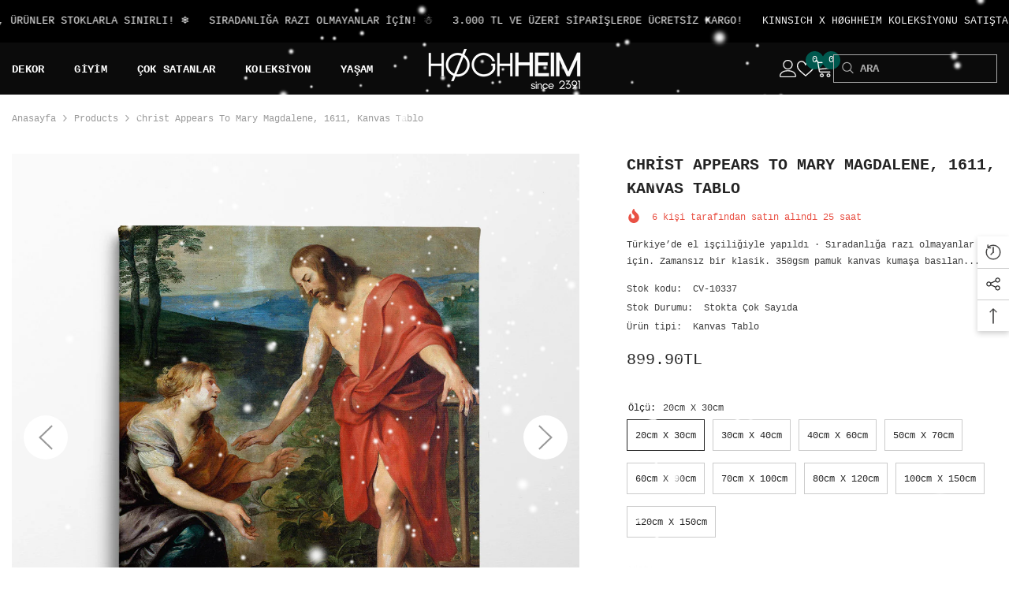

--- FILE ---
content_type: text/html; charset=utf-8
request_url: https://hoghheim.com/products/christ-appears-to-mary-magdalene-1611-kanvas-tablo
body_size: 74167
content:
<!doctype html><html class="no-js" lang="tr">
    <head>
        <meta charset="utf-8">
        <meta http-equiv="X-UA-Compatible" content="IE=edge">
        <meta name="viewport" content="width=device-width,initial-scale=1">
        <meta name="theme-color" content="">
        <link rel="canonical" href="https://hoghheim.com/products/christ-appears-to-mary-magdalene-1611-kanvas-tablo" canonical-shop-url="https://hoghheim.com/"><link rel="shortcut icon" href="//hoghheim.com/cdn/shop/files/hoghheim-comet_32x32.webp?v=1738746638" type="image/png"><link rel="preconnect" href="https://cdn.shopify.com" crossorigin>
        <title>Christ Appears To Mary Magdalene, 1611, Kanvas Tablo  &ndash; HØGHHEIM</title><meta name="description" content="Christ Appears To Mary Magdalene, 1611, Kanvas Tablo özel bir el işçiliği ile hoghheim.com&#39;un özel kanvas tablo koleksiyonu için hazırlandı. Hemen eşsiz kanvas tablo modellerini özel fiyatlarla keşfet! hoghheim.com&#39;da her eve uygun bir kanvas tablo var!">

<meta property="og:site_name" content="HØGHHEIM">
<meta property="og:url" content="https://hoghheim.com/products/christ-appears-to-mary-magdalene-1611-kanvas-tablo">
<meta property="og:title" content="Christ Appears To Mary Magdalene, 1611, Kanvas Tablo">
<meta property="og:type" content="product">
<meta property="og:description" content="Christ Appears To Mary Magdalene, 1611, Kanvas Tablo özel bir el işçiliği ile hoghheim.com&#39;un özel kanvas tablo koleksiyonu için hazırlandı. Hemen eşsiz kanvas tablo modellerini özel fiyatlarla keşfet! hoghheim.com&#39;da her eve uygun bir kanvas tablo var!"><meta property="og:image" content="http://hoghheim.com/cdn/shop/files/ChristAppearstoMaryMagdalene-1.jpg?v=1754128669">
  <meta property="og:image:secure_url" content="https://hoghheim.com/cdn/shop/files/ChristAppearstoMaryMagdalene-1.jpg?v=1754128669">
  <meta property="og:image:width" content="1200">
  <meta property="og:image:height" content="1200"><meta property="og:price:amount" content="899.90">
  <meta property="og:price:currency" content="TRY"><meta name="twitter:site" content="@https://x.com/hoghheimcom"><meta name="twitter:card" content="summary_large_image">
<meta name="twitter:title" content="Christ Appears To Mary Magdalene, 1611, Kanvas Tablo">
<meta name="twitter:description" content="Christ Appears To Mary Magdalene, 1611, Kanvas Tablo özel bir el işçiliği ile hoghheim.com&#39;un özel kanvas tablo koleksiyonu için hazırlandı. Hemen eşsiz kanvas tablo modellerini özel fiyatlarla keşfet! hoghheim.com&#39;da her eve uygun bir kanvas tablo var!">

        <script>window.performance && window.performance.mark && window.performance.mark('shopify.content_for_header.start');</script><meta name="google-site-verification" content="c9g_MF2-zMHauBbEeiJjxjLRr0gPLzG4c95C8yGZeH0">
<meta name="google-site-verification" content="tBWv9-i6bQdurE15JhonjHGBxxtd4oafb8FFT_mo4Kc">
<meta name="google-site-verification" content="4Sq07viYSqgpV-82mEwPfL2ALH6jszm-RTZDGgXLsnQ">
<meta id="shopify-digital-wallet" name="shopify-digital-wallet" content="/52951548060/digital_wallets/dialog">
<link rel="alternate" type="application/json+oembed" href="https://hoghheim.com/products/christ-appears-to-mary-magdalene-1611-kanvas-tablo.oembed">
<script async="async" src="/checkouts/internal/preloads.js?locale=tr-TR"></script>
<script id="shopify-features" type="application/json">{"accessToken":"3353737dc5264f0e7d1fd4883172aa17","betas":["rich-media-storefront-analytics"],"domain":"hoghheim.com","predictiveSearch":true,"shopId":52951548060,"locale":"tr"}</script>
<script>var Shopify = Shopify || {};
Shopify.shop = "hoghheim.myshopify.com";
Shopify.locale = "tr";
Shopify.currency = {"active":"TRY","rate":"1.0"};
Shopify.country = "TR";
Shopify.theme = {"name":"hoghheim-2025","id":147626459395,"schema_name":"Ella","schema_version":"6.7.1","theme_store_id":null,"role":"main"};
Shopify.theme.handle = "null";
Shopify.theme.style = {"id":null,"handle":null};
Shopify.cdnHost = "hoghheim.com/cdn";
Shopify.routes = Shopify.routes || {};
Shopify.routes.root = "/";</script>
<script type="module">!function(o){(o.Shopify=o.Shopify||{}).modules=!0}(window);</script>
<script>!function(o){function n(){var o=[];function n(){o.push(Array.prototype.slice.apply(arguments))}return n.q=o,n}var t=o.Shopify=o.Shopify||{};t.loadFeatures=n(),t.autoloadFeatures=n()}(window);</script>
<script id="shop-js-analytics" type="application/json">{"pageType":"product"}</script>
<script defer="defer" async type="module" src="//hoghheim.com/cdn/shopifycloud/shop-js/modules/v2/client.init-shop-cart-sync_CjtpSPzS.tr.esm.js"></script>
<script defer="defer" async type="module" src="//hoghheim.com/cdn/shopifycloud/shop-js/modules/v2/chunk.common_Br-fhcC1.esm.js"></script>
<script type="module">
  await import("//hoghheim.com/cdn/shopifycloud/shop-js/modules/v2/client.init-shop-cart-sync_CjtpSPzS.tr.esm.js");
await import("//hoghheim.com/cdn/shopifycloud/shop-js/modules/v2/chunk.common_Br-fhcC1.esm.js");

  window.Shopify.SignInWithShop?.initShopCartSync?.({"fedCMEnabled":true,"windoidEnabled":true});

</script>
<script>(function() {
  var isLoaded = false;
  function asyncLoad() {
    if (isLoaded) return;
    isLoaded = true;
    var urls = ["https:\/\/cdn.enhencer.com\/scripts\/shopify_v2.js?token=637e017e4d2c7b0dba605f04\u0026shop=hoghheim.myshopify.com","\/\/cdn.shopify.com\/proxy\/796e53d20ea4defb16aa158c775320a20f31ee959bc1fcc39c116b3ea0781467\/apps.anhkiet.info\/snowfall-effect\/scripts\/2303d86f188d2138752997a3c343effc.js?token=20251220235346\u0026shop=hoghheim.myshopify.com\u0026sp-cache-control=cHVibGljLCBtYXgtYWdlPTkwMA"];
    for (var i = 0; i < urls.length; i++) {
      var s = document.createElement('script');
      s.type = 'text/javascript';
      s.async = true;
      s.src = urls[i];
      var x = document.getElementsByTagName('script')[0];
      x.parentNode.insertBefore(s, x);
    }
  };
  if(window.attachEvent) {
    window.attachEvent('onload', asyncLoad);
  } else {
    window.addEventListener('load', asyncLoad, false);
  }
})();</script>
<script id="__st">var __st={"a":52951548060,"offset":10800,"reqid":"429a84d5-9974-4a90-8152-4c5a59258994-1768958770","pageurl":"hoghheim.com\/products\/christ-appears-to-mary-magdalene-1611-kanvas-tablo","u":"a467811ef5f7","p":"product","rtyp":"product","rid":8107723358467};</script>
<script>window.ShopifyPaypalV4VisibilityTracking = true;</script>
<script id="captcha-bootstrap">!function(){'use strict';const t='contact',e='account',n='new_comment',o=[[t,t],['blogs',n],['comments',n],[t,'customer']],c=[[e,'customer_login'],[e,'guest_login'],[e,'recover_customer_password'],[e,'create_customer']],r=t=>t.map((([t,e])=>`form[action*='/${t}']:not([data-nocaptcha='true']) input[name='form_type'][value='${e}']`)).join(','),a=t=>()=>t?[...document.querySelectorAll(t)].map((t=>t.form)):[];function s(){const t=[...o],e=r(t);return a(e)}const i='password',u='form_key',d=['recaptcha-v3-token','g-recaptcha-response','h-captcha-response',i],f=()=>{try{return window.sessionStorage}catch{return}},m='__shopify_v',_=t=>t.elements[u];function p(t,e,n=!1){try{const o=window.sessionStorage,c=JSON.parse(o.getItem(e)),{data:r}=function(t){const{data:e,action:n}=t;return t[m]||n?{data:e,action:n}:{data:t,action:n}}(c);for(const[e,n]of Object.entries(r))t.elements[e]&&(t.elements[e].value=n);n&&o.removeItem(e)}catch(o){console.error('form repopulation failed',{error:o})}}const l='form_type',E='cptcha';function T(t){t.dataset[E]=!0}const w=window,h=w.document,L='Shopify',v='ce_forms',y='captcha';let A=!1;((t,e)=>{const n=(g='f06e6c50-85a8-45c8-87d0-21a2b65856fe',I='https://cdn.shopify.com/shopifycloud/storefront-forms-hcaptcha/ce_storefront_forms_captcha_hcaptcha.v1.5.2.iife.js',D={infoText:'hCaptcha ile korunuyor',privacyText:'Gizlilik',termsText:'Koşullar'},(t,e,n)=>{const o=w[L][v],c=o.bindForm;if(c)return c(t,g,e,D).then(n);var r;o.q.push([[t,g,e,D],n]),r=I,A||(h.body.append(Object.assign(h.createElement('script'),{id:'captcha-provider',async:!0,src:r})),A=!0)});var g,I,D;w[L]=w[L]||{},w[L][v]=w[L][v]||{},w[L][v].q=[],w[L][y]=w[L][y]||{},w[L][y].protect=function(t,e){n(t,void 0,e),T(t)},Object.freeze(w[L][y]),function(t,e,n,w,h,L){const[v,y,A,g]=function(t,e,n){const i=e?o:[],u=t?c:[],d=[...i,...u],f=r(d),m=r(i),_=r(d.filter((([t,e])=>n.includes(e))));return[a(f),a(m),a(_),s()]}(w,h,L),I=t=>{const e=t.target;return e instanceof HTMLFormElement?e:e&&e.form},D=t=>v().includes(t);t.addEventListener('submit',(t=>{const e=I(t);if(!e)return;const n=D(e)&&!e.dataset.hcaptchaBound&&!e.dataset.recaptchaBound,o=_(e),c=g().includes(e)&&(!o||!o.value);(n||c)&&t.preventDefault(),c&&!n&&(function(t){try{if(!f())return;!function(t){const e=f();if(!e)return;const n=_(t);if(!n)return;const o=n.value;o&&e.removeItem(o)}(t);const e=Array.from(Array(32),(()=>Math.random().toString(36)[2])).join('');!function(t,e){_(t)||t.append(Object.assign(document.createElement('input'),{type:'hidden',name:u})),t.elements[u].value=e}(t,e),function(t,e){const n=f();if(!n)return;const o=[...t.querySelectorAll(`input[type='${i}']`)].map((({name:t})=>t)),c=[...d,...o],r={};for(const[a,s]of new FormData(t).entries())c.includes(a)||(r[a]=s);n.setItem(e,JSON.stringify({[m]:1,action:t.action,data:r}))}(t,e)}catch(e){console.error('failed to persist form',e)}}(e),e.submit())}));const S=(t,e)=>{t&&!t.dataset[E]&&(n(t,e.some((e=>e===t))),T(t))};for(const o of['focusin','change'])t.addEventListener(o,(t=>{const e=I(t);D(e)&&S(e,y())}));const B=e.get('form_key'),M=e.get(l),P=B&&M;t.addEventListener('DOMContentLoaded',(()=>{const t=y();if(P)for(const e of t)e.elements[l].value===M&&p(e,B);[...new Set([...A(),...v().filter((t=>'true'===t.dataset.shopifyCaptcha))])].forEach((e=>S(e,t)))}))}(h,new URLSearchParams(w.location.search),n,t,e,['guest_login'])})(!1,!0)}();</script>
<script integrity="sha256-4kQ18oKyAcykRKYeNunJcIwy7WH5gtpwJnB7kiuLZ1E=" data-source-attribution="shopify.loadfeatures" defer="defer" src="//hoghheim.com/cdn/shopifycloud/storefront/assets/storefront/load_feature-a0a9edcb.js" crossorigin="anonymous"></script>
<script data-source-attribution="shopify.dynamic_checkout.dynamic.init">var Shopify=Shopify||{};Shopify.PaymentButton=Shopify.PaymentButton||{isStorefrontPortableWallets:!0,init:function(){window.Shopify.PaymentButton.init=function(){};var t=document.createElement("script");t.src="https://hoghheim.com/cdn/shopifycloud/portable-wallets/latest/portable-wallets.tr.js",t.type="module",document.head.appendChild(t)}};
</script>
<script data-source-attribution="shopify.dynamic_checkout.buyer_consent">
  function portableWalletsHideBuyerConsent(e){var t=document.getElementById("shopify-buyer-consent"),n=document.getElementById("shopify-subscription-policy-button");t&&n&&(t.classList.add("hidden"),t.setAttribute("aria-hidden","true"),n.removeEventListener("click",e))}function portableWalletsShowBuyerConsent(e){var t=document.getElementById("shopify-buyer-consent"),n=document.getElementById("shopify-subscription-policy-button");t&&n&&(t.classList.remove("hidden"),t.removeAttribute("aria-hidden"),n.addEventListener("click",e))}window.Shopify?.PaymentButton&&(window.Shopify.PaymentButton.hideBuyerConsent=portableWalletsHideBuyerConsent,window.Shopify.PaymentButton.showBuyerConsent=portableWalletsShowBuyerConsent);
</script>
<script>
  function portableWalletsCleanup(e){e&&e.src&&console.error("Failed to load portable wallets script "+e.src);var t=document.querySelectorAll("shopify-accelerated-checkout .shopify-payment-button__skeleton, shopify-accelerated-checkout-cart .wallet-cart-button__skeleton"),e=document.getElementById("shopify-buyer-consent");for(let e=0;e<t.length;e++)t[e].remove();e&&e.remove()}function portableWalletsNotLoadedAsModule(e){e instanceof ErrorEvent&&"string"==typeof e.message&&e.message.includes("import.meta")&&"string"==typeof e.filename&&e.filename.includes("portable-wallets")&&(window.removeEventListener("error",portableWalletsNotLoadedAsModule),window.Shopify.PaymentButton.failedToLoad=e,"loading"===document.readyState?document.addEventListener("DOMContentLoaded",window.Shopify.PaymentButton.init):window.Shopify.PaymentButton.init())}window.addEventListener("error",portableWalletsNotLoadedAsModule);
</script>

<script type="module" src="https://hoghheim.com/cdn/shopifycloud/portable-wallets/latest/portable-wallets.tr.js" onError="portableWalletsCleanup(this)" crossorigin="anonymous"></script>
<script nomodule>
  document.addEventListener("DOMContentLoaded", portableWalletsCleanup);
</script>

<link id="shopify-accelerated-checkout-styles" rel="stylesheet" media="screen" href="https://hoghheim.com/cdn/shopifycloud/portable-wallets/latest/accelerated-checkout-backwards-compat.css" crossorigin="anonymous">
<style id="shopify-accelerated-checkout-cart">
        #shopify-buyer-consent {
  margin-top: 1em;
  display: inline-block;
  width: 100%;
}

#shopify-buyer-consent.hidden {
  display: none;
}

#shopify-subscription-policy-button {
  background: none;
  border: none;
  padding: 0;
  text-decoration: underline;
  font-size: inherit;
  cursor: pointer;
}

#shopify-subscription-policy-button::before {
  box-shadow: none;
}

      </style>
<script id="sections-script" data-sections="header-navigation-left-aligned,header-mobile" defer="defer" src="//hoghheim.com/cdn/shop/t/12/compiled_assets/scripts.js?v=3476"></script>
<script>window.performance && window.performance.mark && window.performance.mark('shopify.content_for_header.end');</script>
        <style>@import url('https://fonts.googleapis.com/css?family=courier+new:300,300i,400,400i,500,500i,600,600i,700,700i,800,800i&display=swap');
                :root {
        --font-family-1: courier new;
        --font-family-2: courier new;

        /* Settings Body */--font-body-family: courier new;--font-body-size: 12px;--font-body-weight: 400;--body-line-height: 22px;--body-letter-spacing: 0;

        /* Settings Heading */--font-heading-family: courier new;--font-heading-size: 16px;--font-heading-weight: 700;--font-heading-style: normal;--heading-line-height: 36px;--heading-letter-spacing: .02em;--heading-text-transform: uppercase;--heading-border-height: 2px;

        /* Menu Lv1 */--font-menu-lv1-family: courier new;--font-menu-lv1-size: 14px;--font-menu-lv1-weight: 600;--menu-lv1-line-height: 20px;--menu-lv1-letter-spacing: .02em;--menu-lv1-text-transform: uppercase;

        /* Menu Lv2 */--font-menu-lv2-family: courier new;--font-menu-lv2-size: 14px;--font-menu-lv2-weight: 600;--menu-lv2-line-height: 20px;--menu-lv2-letter-spacing: .02em;--menu-lv2-text-transform: uppercase;

        /* Menu Lv3 */--font-menu-lv3-family: courier new;--font-menu-lv3-size: 12px;--font-menu-lv3-weight: 400;--menu-lv3-line-height: 22px;--menu-lv3-letter-spacing: .02em;--menu-lv3-text-transform: capitalize;

        /* Mega Menu Lv2 */--font-mega-menu-lv2-family: courier new;--font-mega-menu-lv2-size: 14px;--font-mega-menu-lv2-weight: 600;--font-mega-menu-lv2-style: normal;--mega-menu-lv2-line-height: 22px;--mega-menu-lv2-letter-spacing: .02em;--mega-menu-lv2-text-transform: uppercase;

        /* Mega Menu Lv3 */--font-mega-menu-lv3-family: courier new;--font-mega-menu-lv3-size: 12px;--font-mega-menu-lv3-weight: 400;--mega-menu-lv3-line-height: 22px;--mega-menu-lv3-letter-spacing: .02em;--mega-menu-lv3-text-transform: capitalize;

        /* Product Card Title */--product-title-font: courier new;--product-title-font-size : 14px;--product-title-font-weight : 600;--product-title-line-height: 20px;--product-title-letter-spacing: .02em;--product-title-line-text : 2;--product-title-text-transform : uppercase;--product-title-margin-bottom: 2px;

        /* Product Card Vendor */--product-vendor-font: courier new;--product-vendor-font-size : 12px;--product-vendor-font-weight : 400;--product-vendor-font-style : normal;--product-vendor-line-height: 22px;--product-vendor-letter-spacing: .02em;--product-vendor-text-transform : uppercase;--product-vendor-margin-bottom: 0px;--product-vendor-margin-top: 0px;

        /* Product Card Price */--product-price-font: courier new;--product-price-font-size : 12px;--product-price-font-weight : 400;--product-price-line-height: 20px;--product-price-letter-spacing: 0em;--product-price-margin-top: 0px;--product-price-margin-bottom: 8px;

        /* Product Card Badge */--badge-font: courier new;--badge-font-size : 14px;--badge-font-weight : 600;--badge-text-transform : uppercase;--badge-letter-spacing: .02em;--badge-line-height: 20px;--badge-border-radius: 0px;--badge-padding-top: 2px;--badge-padding-bottom: 2px;--badge-padding-left-right: 10px;--badge-postion-top: 15px;--badge-postion-left-right: 15px;

        /* Product Quickview */
        --product-quickview-font-size : 12px; --product-quickview-line-height: 23px; --product-quickview-border-radius: 1px; --product-quickview-padding-top: 0px; --product-quickview-padding-bottom: 0px; --product-quickview-padding-left-right: 7px; --product-quickview-sold-out-product: #e95144;--product-quickview-box-shadow: none;/* Blog Card Tile */--blog-title-font: courier new;--blog-title-font-size : 18px; --blog-title-font-weight : 700; --blog-title-line-height: 36px; --blog-title-letter-spacing: .02em; --blog-title-text-transform : uppercase;

        /* Blog Card Info (Date, Author) */--blog-info-font: courier new;--blog-info-font-size : 12px; --blog-info-font-weight : 400; --blog-info-line-height: 22px; --blog-info-letter-spacing: .02em; --blog-info-text-transform : uppercase;

        /* Button 1 */--btn-1-font-family: courier new;--btn-1-font-size: 16px; --btn-1-font-weight: 600; --btn-1-text-transform: uppercase; --btn-1-line-height: 22px; --btn-1-letter-spacing: .02em; --btn-1-text-align: center; --btn-1-border-radius: 0px; --btn-1-border-width: 1px; --btn-1-border-style: solid; --btn-1-padding-top: 8px; --btn-1-padding-bottom: 8px; --btn-1-horizontal-length: 0px; --btn-1-vertical-length: 0px; --btn-1-blur-radius: 0px; --btn-1-spread: 0px;
        --btn-1-all-bg-opacity-hover: rgba(0, 0, 0, 0.5);--btn-1-inset: ;/* Button 2 */--btn-2-font-family: courier new;--btn-2-font-size: 16px; --btn-2-font-weight: 700; --btn-2-text-transform: uppercase; --btn-2-line-height: 22px; --btn-2-letter-spacing: .02em; --btn-2-text-align: right; --btn-2-border-radius: 0px; --btn-2-border-width: 1px; --btn-2-border-style: solid; --btn-2-padding-top: 8px; --btn-2-padding-bottom: 8px; --btn-2-horizontal-length: 4px; --btn-2-vertical-length: 4px; --btn-2-blur-radius: 7px; --btn-2-spread: 0px;
        --btn-2-all-bg-opacity: rgba(25, 145, 226, 0.5);--btn-2-all-bg-opacity-hover: rgba(0, 0, 0, 0.5);--btn-2-inset: ;/* Button 3 */--btn-3-font-family: courier new;--btn-3-font-size: 14px; --btn-3-font-weight: 700; --btn-3-text-transform: uppercase; --btn-3-line-height: 22px; --btn-3-letter-spacing: .05em; --btn-3-text-align: center; --btn-3-border-radius: 0px; --btn-3-border-width: 1px; --btn-3-border-style: solid; --btn-3-padding-top: 10px; --btn-3-padding-bottom: 10px; --btn-3-horizontal-length: 0px; --btn-3-vertical-length: 0px; --btn-3-blur-radius: 0px; --btn-3-spread: 0px;
        --btn-3-all-bg-opacity: rgba(0, 0, 0, 0.1);--btn-3-all-bg-opacity-hover: rgba(0, 0, 0, 0.1);--btn-3-inset: ;/* Footer Heading */--footer-heading-font-family: courier new;--footer-heading-font-size : 16px; --footer-heading-font-weight : 600; --footer-heading-line-height : 22px; --footer-heading-letter-spacing : .02em; --footer-heading-text-transform : uppercase;

        /* Footer Link */--footer-link-font-family: courier new;--footer-link-font-size : 12px; --footer-link-font-weight : ; --footer-link-line-height : 30px; --footer-link-letter-spacing : 0; --footer-link-text-transform : capitalize;

        /* Page Title */--font-page-title-family: courier new;--font-page-title-size: 20px; --font-page-title-weight: 700; --font-page-title-style: normal; --page-title-line-height: 20px; --page-title-letter-spacing: .05em; --page-title-text-transform: uppercase;

        /* Font Product Tab Title */
        --font-tab-type-1: courier new; --font-tab-type-2: courier new;

        /* Text Size */
        --text-size-font-size : 10px; --text-size-font-weight : 400; --text-size-line-height : 22px; --text-size-letter-spacing : 0; --text-size-text-transform : uppercase; --text-size-color : #787878;

        /* Font Weight */
        --font-weight-normal: 400; --font-weight-medium: 500; --font-weight-semibold: 600; --font-weight-bold: 700; --font-weight-bolder: 800; --font-weight-black: 900;

        /* Radio Button */
        --form-label-checkbox-before-bg: #fff; --form-label-checkbox-before-border: #cecece; --form-label-checkbox-before-bg-checked: #000;

        /* Conatiner */
        --body-custom-width-container: 1600px;

        /* Layout Boxed */
        --color-background-layout-boxed: #f8f8f8;/* Arrow */
        --position-horizontal-slick-arrow: -76px;

        /* General Color*/
        --color-text: #232323; --color-text2: #969696; --color-global: #232323; --color-white: #FFFFFF; --color-grey: #868686; --color-black: #202020; --color-base-text-rgb: 35, 35, 35; --color-base-text2-rgb: 150, 150, 150; --color-background: #ffffff; --color-background-rgb: 255, 255, 255; --color-background-overylay: rgba(255, 255, 255, 0.9); --color-base-accent-text: ; --color-base-accent-1: ; --color-base-accent-2: ; --color-link: #232323; --color-link-hover: #232323; --color-error: #00594f; --color-error-bg: #FCEEEE; --color-success: #5A5A5A; --color-success-bg: #DFF0D8; --color-info: #202020; --color-info-bg: #FFF2DD; --color-link-underline: rgba(35, 35, 35, 0.5); --color-breadcrumb: #999999; --colors-breadcrumb-hover: #232323;--colors-breadcrumb-active: #999999; --border-global: #e6e6e6; --bg-global: #fafafa; --bg-planceholder: #fafafa; --color-warning: #fff; --bg-warning: #e0b252; --color-background-10 : #e9e9e9; --color-background-20 : #d3d3d3; --color-background-30 : #bdbdbd; --color-background-50 : #919191; --color-background-global : #919191;

        /* Arrow Color */
        --arrow-color: #999999; --arrow-background-color: #fff; --arrow-border-color: rgba(0,0,0,0);--arrow-color-hover: #000000;--arrow-background-color-hover: rgba(0,0,0,0);--arrow-border-color-hover: rgba(0,0,0,0);--arrow-width: 56px;--arrow-height: 56px;--arrow-size: px;--arrow-size-icon: 36px;--arrow-border-radius: 50%;--arrow-border-width: 1px;--arrow-width-half: -28px;

        /* Pagination Color */
        --pagination-item-color: #3c3c3c; --pagination-item-color-active: #3c3c3c; --pagination-item-bg-color: #fff;--pagination-item-bg-color-active: #fff;--pagination-item-border-color: #fff;--pagination-item-border-color-active: #ffffff;--pagination-arrow-color: #3c3c3c;--pagination-arrow-color-active: #3c3c3c;--pagination-arrow-bg-color: #fff;--pagination-arrow-bg-color-active: #fff;--pagination-arrow-border-color: #fff;--pagination-arrow-border-color-active: #fff;

        /* Dots Color */
        --dots-color: transparent;--dots-border-color: #323232;--dots-color-active: #323232;--dots-border-color-active: #323232;--dots-style2-background-opacity: #00000050;--dots-width: 12px;--dots-height: 12px;

        /* Button Color */
        --btn-1-color: #FFFFFF;--btn-1-bg: #232323;--btn-1-border: #232323;--btn-1-color-hover: #232323;--btn-1-bg-hover: #ffffff;--btn-1-border-hover: #232323;
        --btn-2-color: #232323;--btn-2-bg: #FFFFFF;--btn-2-border: #727272;--btn-2-color-hover: #FFFFFF;--btn-2-bg-hover: #232323;--btn-2-border-hover: #232323;
        --btn-3-color: #FFFFFF;--btn-3-bg: #00594f;--btn-3-border: #00594f;--btn-3-color-hover: #ffffff;--btn-3-bg-hover: #0a6157;--btn-3-border-hover: #0a6157;
        --anchor-transition: all ease .3s;--bg-white: #ffffff;--bg-black: #000000;--bg-grey: #808080;--icon: var(--color-text);--text-cart: #3c3c3c;--duration-short: 100ms;--duration-default: 350ms;--duration-long: 500ms;--form-input-bg: #ffffff;--form-input-border: #c7c7c7;--form-input-color: #232323;--form-input-placeholder: #868686;--form-label: #232323;

        --new-badge-color: #ffffff;--new-badge-bg: #1e1e1e;--sale-badge-color: #ffffff;--sale-badge-bg: #00594f;--sold-out-badge-color: #ffffff;--sold-out-badge-bg: #999999;--custom-badge-color: #ffffff;--custom-badge-bg: #ffbb49;--bundle-badge-color: #ffffff;--bundle-badge-bg: #477bc1;
        
        --product-title-color : #232323;--product-title-color-hover : #232323;--product-vendor-color : #969696;--product-price-color : #232323;--product-sale-price-color : #00594f;--product-compare-price-color : #969696;--product-countdown-color : #00594f;--product-countdown-bg-color : #ffffff;

        --product-swatch-border : #cbcbcb;--product-swatch-border-active : #232323;--product-swatch-width : 40px;--product-swatch-height : 40px;--product-swatch-border-radius : 0px;--product-swatch-color-width : 40px;--product-swatch-color-height : 40px;--product-swatch-color-border-radius : 20px;

        --product-wishlist-color : #000000;--product-wishlist-bg : #ffffff;--product-wishlist-border : transparent;--product-wishlist-color-added : #ffffff;--product-wishlist-bg-added : #00594f;--product-wishlist-border-added : transparent;--product-compare-color : #000000;--product-compare-bg : #FFFFFF;--product-compare-color-added : #00594f; --product-compare-bg-added : #FFFFFF; --product-hot-stock-text-color : #00594f; --product-quick-view-color : #000000; --product-cart-image-fit : contain; --product-title-variant-font-size: 12px;--product-quick-view-bg : #FFFFFF;--product-quick-view-bg-above-button: rgba(255, 255, 255, 0.7);--product-quick-view-color-hover : #FFFFFF;--product-quick-view-bg-hover : #000000;--product-action-color : #ffffff;--product-action-bg : #000000;--product-action-border : #000000;--product-action-color-hover : #FFFFFF;--product-action-bg-hover : #00594f;--product-action-border-hover : #00594f;

        /* Multilevel Category Filter */
        --color-label-multiLevel-categories: #232323;--bg-label-multiLevel-categories: #fff;--color-button-multiLevel-categories: #fff;--bg-button-multiLevel-categories: #ff8b21;--border-button-multiLevel-categories: transparent;--hover-color-button-multiLevel-categories: #fff;--hover-bg-button-multiLevel-categories: #ff8b21;--cart-item-bg : #ffffff;--cart-item-border : #e8e8e8;--cart-item-border-width : 1px;--cart-item-border-style : solid;--free-shipping-height : 10px;--free-shipping-border-radius : 20px;--free-shipping-color : #727272; --free-shipping-bg : #ededed;--free-shipping-bg-1: #f44336;--free-shipping-bg-2: #ffc206;--free-shipping-bg-3: #69c69c;--free-shipping-bg-4: #69c69c; --free-shipping-min-height : 20.0px;--w-product-swatch-custom: 20px;--h-product-swatch-custom: 20px;--w-product-swatch-custom-mb: 20px;--h-product-swatch-custom-mb: 20px;--font-size-product-swatch-more: 12px;--swatch-border : #cbcbcb;--swatch-border-active : #232323;

        --variant-size: #232323;--variant-size-border: #e7e7e7;--variant-size-bg: #ffffff;--variant-size-hover: #ffffff;--variant-size-border-hover: #232323;--variant-size-bg-hover: #232323;--variant-bg : #ffffff; --variant-color : #232323; --variant-bg-active : #ffffff; --variant-color-active : #232323;

        --fontsize-text-social: 12px;
        --page-content-distance: 64px;--sidebar-content-distance: 40px;--button-transition-ease: cubic-bezier(.25,.46,.45,.94);

        /* Loading Spinner Color */
        --spinner-top-color: #fc0; --spinner-right-color: #4dd4c6; --spinner-bottom-color: #00594f; --spinner-left-color: #f6f6f6;

        /* Product Card Marquee */
        --product-marquee-background-color: ;--product-marquee-text-color: #FFFFFF;--product-marquee-text-size: 14px;--product-marquee-text-mobile-size: 14px;--product-marquee-text-weight: 400;--product-marquee-text-transform: none;--product-marquee-text-style: italic;--product-marquee-speed: ; --product-marquee-line-height: calc(var(--product-marquee-text-mobile-size) * 1.5);
    }
</style>
        <link href="//hoghheim.com/cdn/shop/t/12/assets/base.css?v=64192841481213099751736081627" rel="stylesheet" type="text/css" media="all" />
<link href="//hoghheim.com/cdn/shop/t/12/assets/fade-up-animation.css?v=148448505227430981271736081629" rel="stylesheet" type="text/css" media="all" />
<link href="//hoghheim.com/cdn/shop/t/12/assets/layout_rtl.css?v=58810873106151915201736081630" rel="stylesheet" type="text/css" media="all" />
<link href="//hoghheim.com/cdn/shop/t/12/assets/animated.css?v=91884483947907798981736081627" rel="stylesheet" type="text/css" media="all" />
<link href="//hoghheim.com/cdn/shop/t/12/assets/component-card.css?v=85101759894844116361736081627" rel="stylesheet" type="text/css" media="all" />
<link href="//hoghheim.com/cdn/shop/t/12/assets/component-loading-overlay.css?v=23413779889692260311736081628" rel="stylesheet" type="text/css" media="all" />
<link href="//hoghheim.com/cdn/shop/t/12/assets/component-loading-banner.css?v=174182093490133639901736081628" rel="stylesheet" type="text/css" media="all" />
<link href="//hoghheim.com/cdn/shop/t/12/assets/component-quick-cart.css?v=51373453988532490831736081628" rel="stylesheet" type="text/css" media="all" />
<link rel="stylesheet" href="//hoghheim.com/cdn/shop/t/12/assets/vendor.css?v=164616260963476715651736081630" media="print" onload="this.media='all'">
<noscript><link href="//hoghheim.com/cdn/shop/t/12/assets/vendor.css?v=164616260963476715651736081630" rel="stylesheet" type="text/css" media="all" /></noscript>



<link href="//hoghheim.com/cdn/shop/t/12/assets/component-predictive-search.css?v=81735768038191387371736081628" rel="stylesheet" type="text/css" media="all" />
<link rel="stylesheet" href="//hoghheim.com/cdn/shop/t/12/assets/component-newsletter.css?v=111617043413587308161736081628" media="print" onload="this.media='all'">
<link rel="stylesheet" href="//hoghheim.com/cdn/shop/t/12/assets/component-slider.css?v=134420753549460766241736081629" media="print" onload="this.media='all'">
<link rel="stylesheet" href="//hoghheim.com/cdn/shop/t/12/assets/component-list-social.css?v=102044711114163579551736081628" media="print" onload="this.media='all'"><noscript><link href="//hoghheim.com/cdn/shop/t/12/assets/component-newsletter.css?v=111617043413587308161736081628" rel="stylesheet" type="text/css" media="all" /></noscript>
<noscript><link href="//hoghheim.com/cdn/shop/t/12/assets/component-slider.css?v=134420753549460766241736081629" rel="stylesheet" type="text/css" media="all" /></noscript>
<noscript><link href="//hoghheim.com/cdn/shop/t/12/assets/component-list-social.css?v=102044711114163579551736081628" rel="stylesheet" type="text/css" media="all" /></noscript>

<style type="text/css">
	.nav-title-mobile {display: none;}.list-menu--disclosure{display: none;position: absolute;min-width: 100%;width: 22rem;background-color: var(--bg-white);box-shadow: 0 1px 4px 0 rgb(0 0 0 / 15%);padding: 5px 0 5px 20px;opacity: 0;visibility: visible;pointer-events: none;transition: opacity var(--duration-default) ease, transform var(--duration-default) ease;}.list-menu--disclosure-2{margin-left: calc(100% - 15px);z-index: 2;top: -5px;}.list-menu--disclosure:focus {outline: none;}.list-menu--disclosure.localization-selector {max-height: 18rem;overflow: auto;width: 10rem;padding: 0.5rem;}.js menu-drawer > details > summary::before, .js menu-drawer > details[open]:not(.menu-opening) > summary::before {content: '';position: absolute;cursor: default;width: 100%;height: calc(100vh - 100%);height: calc(var(--viewport-height, 100vh) - (var(--header-bottom-position, 100%)));top: 100%;left: 0;background: var(--color-foreground-50);opacity: 0;visibility: hidden;z-index: 2;transition: opacity var(--duration-default) ease,visibility var(--duration-default) ease;}menu-drawer > details[open] > summary::before {visibility: visible;opacity: 1;}.menu-drawer {position: absolute;transform: translateX(-100%);visibility: hidden;z-index: 3;left: 0;top: 100%;width: 100%;max-width: calc(100vw - 4rem);padding: 0;border: 0.1rem solid var(--color-background-10);border-left: 0;border-bottom: 0;background-color: var(--bg-white);overflow-x: hidden;}.js .menu-drawer {height: calc(100vh - 100%);height: calc(var(--viewport-height, 100vh) - (var(--header-bottom-position, 100%)));}.js details[open] > .menu-drawer, .js details[open] > .menu-drawer__submenu {transition: transform var(--duration-default) ease, visibility var(--duration-default) ease;}.no-js details[open] > .menu-drawer, .js details[open].menu-opening > .menu-drawer, details[open].menu-opening > .menu-drawer__submenu {transform: translateX(0);visibility: visible;}@media screen and (min-width: 750px) {.menu-drawer {width: 40rem;}.no-js .menu-drawer {height: auto;}}.menu-drawer__inner-container {position: relative;height: 100%;}.menu-drawer__navigation-container {display: grid;grid-template-rows: 1fr auto;align-content: space-between;overflow-y: auto;height: 100%;}.menu-drawer__navigation {padding: 0 0 5.6rem 0;}.menu-drawer__inner-submenu {height: 100%;overflow-x: hidden;overflow-y: auto;}.no-js .menu-drawer__navigation {padding: 0;}.js .menu-drawer__menu li {width: 100%;border-bottom: 1px solid #e6e6e6;overflow: hidden;}.menu-drawer__menu-item{line-height: var(--body-line-height);letter-spacing: var(--body-letter-spacing);padding: 10px 20px 10px 15px;cursor: pointer;display: flex;align-items: center;justify-content: space-between;}.menu-drawer__menu-item .label{display: inline-block;vertical-align: middle;font-size: calc(var(--font-body-size) - 4px);font-weight: var(--font-weight-normal);letter-spacing: var(--body-letter-spacing);height: 20px;line-height: 20px;margin: 0 0 0 10px;padding: 0 5px;text-transform: uppercase;text-align: center;position: relative;}.menu-drawer__menu-item .label:before{content: "";position: absolute;border: 5px solid transparent;top: 50%;left: -9px;transform: translateY(-50%);}.menu-drawer__menu-item > .icon{width: 24px;height: 24px;margin: 0 10px 0 0;}.menu-drawer__menu-item > .symbol {position: absolute;right: 20px;top: 50%;transform: translateY(-50%);display: flex;align-items: center;justify-content: center;font-size: 0;pointer-events: none;}.menu-drawer__menu-item > .symbol .icon{width: 14px;height: 14px;opacity: .6;}.menu-mobile-icon .menu-drawer__menu-item{justify-content: flex-start;}.no-js .menu-drawer .menu-drawer__menu-item > .symbol {display: none;}.js .menu-drawer__submenu {position: absolute;top: 0;width: 100%;bottom: 0;left: 0;background-color: var(--bg-white);z-index: 1;transform: translateX(100%);visibility: hidden;}.js .menu-drawer__submenu .menu-drawer__submenu {overflow-y: auto;}.menu-drawer__close-button {display: block;width: 100%;padding: 10px 15px;background-color: transparent;border: none;background: #f6f8f9;position: relative;}.menu-drawer__close-button .symbol{position: absolute;top: auto;left: 20px;width: auto;height: 22px;z-index: 10;display: flex;align-items: center;justify-content: center;font-size: 0;pointer-events: none;}.menu-drawer__close-button .icon {display: inline-block;vertical-align: middle;width: 18px;height: 18px;transform: rotate(180deg);}.menu-drawer__close-button .text{max-width: calc(100% - 50px);white-space: nowrap;overflow: hidden;text-overflow: ellipsis;display: inline-block;vertical-align: top;width: 100%;margin: 0 auto;}.no-js .menu-drawer__close-button {display: none;}.menu-drawer__utility-links {padding: 2rem;}.menu-drawer__account {display: inline-flex;align-items: center;text-decoration: none;padding: 1.2rem;margin-left: -1.2rem;font-size: 1.4rem;}.menu-drawer__account .icon-account {height: 2rem;width: 2rem;margin-right: 1rem;}.menu-drawer .list-social {justify-content: flex-start;margin-left: -1.25rem;margin-top: 2rem;}.menu-drawer .list-social:empty {display: none;}.menu-drawer .list-social__link {padding: 1.3rem 1.25rem;}

	/* Style General */
	.d-block{display: block}.d-inline-block{display: inline-block}.d-flex{display: flex}.d-none {display: none}.d-grid{display: grid}.ver-alg-mid {vertical-align: middle}.ver-alg-top{vertical-align: top}
	.flex-jc-start{justify-content:flex-start}.flex-jc-end{justify-content:flex-end}.flex-jc-center{justify-content:center}.flex-jc-between{justify-content:space-between}.flex-jc-stretch{justify-content:stretch}.flex-align-start{align-items: flex-start}.flex-align-center{align-items: center}.flex-align-end{align-items: flex-end}.flex-align-stretch{align-items:stretch}.flex-wrap{flex-wrap: wrap}.flex-nowrap{flex-wrap: nowrap}.fd-row{flex-direction:row}.fd-row-reverse{flex-direction:row-reverse}.fd-column{flex-direction:column}.fd-column-reverse{flex-direction:column-reverse}.fg-0{flex-grow:0}.fs-0{flex-shrink:0}.gap-15{gap:15px}.gap-30{gap:30px}.gap-col-30{column-gap:30px}
	.p-relative{position:relative}.p-absolute{position:absolute}.p-static{position:static}.p-fixed{position:fixed;}
	.zi-1{z-index:1}.zi-2{z-index:2}.zi-3{z-index:3}.zi-5{z-index:5}.zi-6{z-index:6}.zi-7{z-index:7}.zi-9{z-index:9}.zi-10{z-index:10}.zi-99{z-index:99} .zi-100{z-index:100} .zi-101{z-index:101}
	.top-0{top:0}.top-100{top:100%}.top-auto{top:auto}.left-0{left:0}.left-auto{left:auto}.right-0{right:0}.right-auto{right:auto}.bottom-0{bottom:0}
	.middle-y{top:50%;transform:translateY(-50%)}.middle-x{left:50%;transform:translateX(-50%)}
	.opacity-0{opacity:0}.opacity-1{opacity:1}
	.o-hidden{overflow:hidden}.o-visible{overflow:visible}.o-unset{overflow:unset}.o-x-hidden{overflow-x:hidden}.o-y-auto{overflow-y:auto;}
	.pt-0{padding-top:0}.pt-2{padding-top:2px}.pt-5{padding-top:5px}.pt-10{padding-top:10px}.pt-10-imp{padding-top:10px !important}.pt-12{padding-top:12px}.pt-16{padding-top:16px}.pt-20{padding-top:20px}.pt-24{padding-top:24px}.pt-30{padding-top:30px}.pt-32{padding-top:32px}.pt-36{padding-top:36px}.pt-48{padding-top:48px}.pb-0{padding-bottom:0}.pb-5{padding-bottom:5px}.pb-10{padding-bottom:10px}.pb-10-imp{padding-bottom:10px !important}.pb-12{padding-bottom:12px}.pb-15{padding-bottom:15px}.pb-16{padding-bottom:16px}.pb-18{padding-bottom:18px}.pb-20{padding-bottom:20px}.pb-24{padding-bottom:24px}.pb-32{padding-bottom:32px}.pb-40{padding-bottom:40px}.pb-48{padding-bottom:48px}.pb-50{padding-bottom:50px}.pb-80{padding-bottom:80px}.pb-84{padding-bottom:84px}.pr-0{padding-right:0}.pr-5{padding-right: 5px}.pr-10{padding-right:10px}.pr-20{padding-right:20px}.pr-24{padding-right:24px}.pr-30{padding-right:30px}.pr-36{padding-right:36px}.pr-80{padding-right:80px}.pl-0{padding-left:0}.pl-12{padding-left:12px}.pl-20{padding-left:20px}.pl-24{padding-left:24px}.pl-36{padding-left:36px}.pl-48{padding-left:48px}.pl-52{padding-left:52px}.pl-80{padding-left:80px}.p-zero{padding:0}
	.m-lr-auto{margin:0 auto}.m-zero{margin:0}.ml-auto{margin-left:auto}.ml-0{margin-left:0}.ml-5{margin-left:5px}.ml-15{margin-left:15px}.ml-20{margin-left:20px}.ml-30{margin-left:30px}.mr-auto{margin-right:auto}.mr-0{margin-right:0}.mr-5{margin-right:5px}.mr-10{margin-right:10px}.mr-20{margin-right:20px}.mr-30{margin-right:30px}.mt-0{margin-top: 0}.mt-10{margin-top: 10px}.mt-15{margin-top: 15px}.mt-20{margin-top: 20px}.mt-25{margin-top: 25px}.mt-30{margin-top: 30px}.mt-40{margin-top: 40px}.mt-45{margin-top: 45px}.mb-0{margin-bottom: 0}.mb-5{margin-bottom: 5px}.mb-10{margin-bottom: 10px}.mb-15{margin-bottom: 15px}.mb-18{margin-bottom: 18px}.mb-20{margin-bottom: 20px}.mb-30{margin-bottom: 30px}
	.h-0{height:0}.h-100{height:100%}.h-100v{height:100vh}.h-auto{height:auto}.mah-100{max-height:100%}.mih-15{min-height: 15px}.mih-none{min-height: unset}.lih-15{line-height: 15px}
	.w-50pc{width:50%}.w-100{width:100%}.w-100v{width:100vw}.maw-100{max-width:100%}.maw-300{max-width:300px}.maw-480{max-width: 480px}.maw-780{max-width: 780px}.w-auto{width:auto}.minw-auto{min-width: auto}.min-w-100{min-width: 100px}
	.float-l{float:left}.float-r{float:right}
	.b-zero{border:none}.br-50p{border-radius:50%}.br-zero{border-radius:0}.br-2{border-radius:2px}.bg-none{background: none}
	.stroke-w-0{stroke-width: 0px}.stroke-w-1h{stroke-width: 0.5px}.stroke-w-1{stroke-width: 1px}.stroke-w-3{stroke-width: 3px}.stroke-w-5{stroke-width: 5px}.stroke-w-7 {stroke-width: 7px}.stroke-w-10 {stroke-width: 10px}.stroke-w-12 {stroke-width: 12px}.stroke-w-15 {stroke-width: 15px}.stroke-w-20 {stroke-width: 20px}.stroke-w-25 {stroke-width: 25px}.stroke-w-30{stroke-width: 30px}.stroke-w-32 {stroke-width: 32px}.stroke-w-40 {stroke-width: 40px}
	.w-21{width: 21px}.w-23{width: 23px}.w-24{width: 24px}.h-22{height: 22px}.h-23{height: 23px}.h-24{height: 24px}.w-h-16{width: 16px;height: 16px}.w-h-17{width: 17px;height: 17px}.w-h-18 {width: 18px;height: 18px}.w-h-19{width: 19px;height: 19px}.w-h-20 {width: 20px;height: 20px}.w-h-21{width: 21px;height: 21px}.w-h-22 {width: 22px;height: 22px}.w-h-23{width: 23px;height: 23px}.w-h-24 {width: 24px;height: 24px}.w-h-25 {width: 25px;height: 25px}.w-h-26 {width: 26px;height: 26px}.w-h-27 {width: 27px;height: 27px}.w-h-28 {width: 28px;height: 28px}.w-h-29 {width: 29px;height: 29px}.w-h-30 {width: 30px;height: 30px}.w-h-31 {width: 31px;height: 31px}.w-h-32 {width: 32px;height: 32px}.w-h-33 {width: 33px;height: 33px}.w-h-34 {width: 34px;height: 34px}.w-h-35 {width: 35px;height: 35px}.w-h-36 {width: 36px;height: 36px}.w-h-37 {width: 37px;height: 37px}
	.txt-d-none{text-decoration:none}.txt-d-underline{text-decoration:underline}.txt-u-o-1{text-underline-offset: 1px}.txt-u-o-2{text-underline-offset: 2px}.txt-u-o-3{text-underline-offset: 3px}.txt-u-o-4{text-underline-offset: 4px}.txt-u-o-5{text-underline-offset: 5px}.txt-u-o-6{text-underline-offset: 6px}.txt-u-o-8{text-underline-offset: 8px}.txt-u-o-12{text-underline-offset: 12px}.txt-t-up{text-transform:uppercase}.txt-t-cap{text-transform:capitalize}
	.ft-0{font-size: 0}.ft-16{font-size: 16px}.ls-0{letter-spacing: 0}.ls-02{letter-spacing: 0.2em}.ls-05{letter-spacing: 0.5em}.ft-i{font-style: italic}
	.button-effect svg{transition: 0.3s}.button-effect:hover svg{transform: rotate(180deg)}
	.icon-effect:hover svg {transform: scale(1.15)}.icon-effect:hover .icon-search-1 {transform: rotate(-90deg) scale(1.15)}
	.link-effect > span:after, .link-effect > .text__icon:after{content: "";position: absolute;bottom: -2px;left: 0;height: 1px;width: 100%;transform: scaleX(0);transition: transform var(--duration-default) ease-out;transform-origin: right}
	.link-effect > .text__icon:after{ bottom: 0 }
	.link-effect > span:hover:after, .link-effect > .text__icon:hover:after{transform: scaleX(1);transform-origin: left}
	@media (min-width: 1025px){
		.pl-lg-80{padding-left:80px}.pr-lg-80{padding-right:80px}
	}
</style>
        <script src="//hoghheim.com/cdn/shop/t/12/assets/vendor.js?v=37601539231953232631736081630" type="text/javascript"></script>
<script src="//hoghheim.com/cdn/shop/t/12/assets/global.js?v=151941698421658576921736081629" type="text/javascript"></script>
<script src="//hoghheim.com/cdn/shop/t/12/assets/lazysizes.min.js?v=122719776364282065531736081630" type="text/javascript"></script>
<!-- <script src="//hoghheim.com/cdn/shop/t/12/assets/menu.js?v=49849284315874639661736081630" type="text/javascript"></script> --><script src="//hoghheim.com/cdn/shop/t/12/assets/predictive-search.js?v=48995431695856065471736081630" defer="defer"></script><script src="//hoghheim.com/cdn/shop/t/12/assets/animations.js?v=158770008500952988021736081627" defer="defer"></script>

<script>
    window.lazySizesConfig = window.lazySizesConfig || {};
    lazySizesConfig.loadMode = 1;
    window.lazySizesConfig.init = false;
    lazySizes.init();

    window.rtl_slick = false;
    window.mobile_menu = 'default';
    
        window.money_format = '<span class=money>{{amount}}TL</span>';
    
    window.shop_currency = 'TRY';
    window.currencySymbol ="₺";
    window.show_multiple_currencies = false;
    window.routes = {
        root: '',
        cart: '/cart',
        cart_add_url: '/cart/add',
        cart_change_url: '/cart/change',
        cart_update_url: '/cart/update',
        collection_all: '/collections/all',
        predictive_search_url: '/search/suggest',
        search_url: '/search'
    }; 
    window.button_load_more = {
        default: `Daha fazlasını göster`,
        loading: `Yükleniyor...`,
        view_all: `Tüm koleksiyonu görüntüle`,
        no_more: `Başka ürün yok`,
        no_more_collection: `Artık koleksiyon yok`
    };
    window.after_add_to_cart = {
        type: 'quick_cart',
        message: `alışveriş sepetinize eklenir.`,
        message_2: `Ürün sepete başarıyla eklendi`
    };
    window.variant_image_group_quick_view = false;
    window.quick_view = {
        show: true,
        show_mb: true
    };
    window.quick_shop = {
        show: true,
        see_details: `Detaylar`,
    };
    window.quick_cart = {
        show: true
    };
    window.cartStrings = {
        error: `Sepetiniz güncellenirken bir hata oluştu. `,
        quantityError: `Bu ürünü sepetinize yalnızca [quantity] ekleyebilirsiniz.`,
        addProductOutQuantity: `Yalnızca ekleyebilirsiniz [maxQuantity] bu ürünün sepetinize`,
        addProductOutQuantity2: `Bu ürünün adedi yetersiz.`,
        cartErrorMessage: `Translation missing: tr.sections.cart.cart_quantity_error_prefix`,
        soldoutText: `tükendi`,
        alreadyText: `Tümü`,
        items: `ürün`,
        item: `ürün`,
        item_99: `99+`,
    };
    window.variantStrings = {
        addToCart: `Sepete ekle`,
        addingToCart: `Sepete ekleniyor...`,
        addedToCart: `Sepete eklendi`,
        submit: `Gönder`,
        soldOut: `Tükendi`,
        unavailable: `Mevcut değil`,
        soldOut_message: `Bu varyant tükendi!`,
        unavailable_message: `Bu varyant mevcut değil!`,
        addToCart_message: `Sepete eklemek için en az bir ürün seçmelisiniz!`,
        select: `Seçenekleri seçin`,
        preOrder: `Ön sipariş`,
        add: `Sepete Ekle`,
        unavailable_with_option: `[value] (mevcut değil)`,
        hide_variants_unavailable: false
    };
    window.quickOrderListStrings = {
        itemsAdded: `[quantity] eklenen öğeler`,
        itemAdded: `[quantity] öğe eklendi`,
        itemsRemoved: `[quantity] öğeler kaldırıldı`,
        itemRemoved: `[quantity] öğe kaldırıldı`,
        viewCart: `Sepeti görüntüle`,
        each: `/ad`,
        min_error: `Bu öğenin minimum [min]`,
        max_error: `Bu öğenin maksimum değeri vardır [max]`,
        step_error: `Bu öğeyi yalnızca şu artışlarla ekleyebilirsiniz: [step]`,
    };
    window.inventory_text = {
        hotStock: `Acele et!  [inventory] sol`,
        hotStock2: `Acele edin!  [inventory] adet stokta kaldı`,
        warningQuantity: `Maksimum adet: [inventory]`,
        inStock: `Stokta var`,
        outOfStock: `Stoklar tükendi`,
        manyInStock: `Stokta Çok Sayıda`,
        show_options: `Çeşitleri göster`,
        hide_options: `Çeşitleri gizle`,
        adding : `Ekleme`,
        thank_you : `Teşekkür ederim`,
        add_more : `Daha fazlasını ekle`,
        cart_feedback : `Eklendi`
    };
    
        
            window.free_shipping_price = 3000;
        
        window.free_shipping_text = {
            free_shipping_message: `Ücretsiz kargo için gerekli minimum sipariş limiti:`,
            free_shipping_message_1: `Ücretsiz kargoya hak kazandınız!`,
            free_shipping_message_2:`Sadece`,
            free_shipping_message_3: `sonra ücretsiz kargo!`,
            free_shipping_message_4: ` `,
            free_shipping_1: `Özgür`,
            free_shipping_2: `henüz bilinmiyor`
        };
    
    
        window.notify_me = {
            show: true,
            success: `Teşekkürler! `,
            error: `Lütfen john@example.com gibi geçerli bir e-posta adresi kullanın.`,
            button: `Bana bildir`
        };
    
    window.compare = {
        show: false,
        add: `Karşılaştırmak için ekle`,
        added: `Karşılaştırmak için eklendi`,
        message: `Karşılaştırmak için en az iki ürün seçmelisiniz!`
    };
    window.wishlist = {
        show: true,
        add: `Favori listesine ekle`,
        added: `Favorilere eklendi`,
        empty: `Favorilere ürün eklenmedi`,
        continue_shopping: `Alışverişe devam et`
    };
    window.pagination = {
        style: 1,
        next: `Sonraki`,
        prev: `Önceki`
    }
    window.countdown = {
        text: `Limited-Time Offers, End in:`,
        day: `D`,
        hour: `H`,
        min: `M`,
        sec: `S`,
        day_2: `Günler`,
        hour_2: `Saat`,
        min_2: `Dakika`,
        sec_2: `saniye`,
        days: `Günler`,
        hours: `Saat`,
        mins: `Dakika`,
        secs: `saniye`,
        d: `D`,
        h: `H`,
        m: `M`,
        s: `S`
    };
    window.customer_view = {
        text: `[number] kişi bugün bu ürünü görüntüledi`
    };

    
        window.arrows = {
            icon_next: `<button type="button" class="slick-next" aria-label="Next" role="button"><svg role="img" data-name="Layer 1" id="Layer_1" viewBox="0 0 512 512" xmlns="http://www.w3.org/2000/svg"><polygon points="150.46 478 129.86 456.5 339.11 256 129.86 55.49 150.46 34 382.14 256 150.46 478"/></svg></button>`,
            icon_prev: `<button type="button" class="slick-prev" aria-label="Previous" role="button"><svg role="img" data-name="Layer 1" id="Layer_1" viewBox="0 0 512 512" xmlns="http://www.w3.org/2000/svg"><polygon points="150.46 478 129.86 456.5 339.11 256 129.86 55.49 150.46 34 382.14 256 150.46 478"/></svg></button>`
        }
    

    window.dynamic_browser_title = {
        show: false,
        text: 'Come back ⚡'
    };
    
    window.show_more_btn_text = {
        show_more: `Daha fazlasını göster`,
        show_less: `Daha az göster`,
        show_all: `Tümünü göster`,
    };

    function getCookie(cname) {
        let name = cname + "=";
        let decodedCookie = decodeURIComponent(document.cookie);
        let ca = decodedCookie.split(';');
        for(let i = 0; i <ca.length; i++) {
          let c = ca[i];
          while (c.charAt(0) == ' ') {
            c = c.substring(1);
          }
          if (c.indexOf(name) == 0) {
            return c.substring(name.length, c.length);
          }
        }
        return "";
    }
    
    const cookieAnnouncemenClosed = getCookie('announcement');
    window.announcementClosed = cookieAnnouncemenClosed === 'closed'
</script>

        <script>document.documentElement.className = document.documentElement.className.replace('no-js', 'js');</script><script src="https://cdn.shopify.com/extensions/19689677-6488-4a31-adf3-fcf4359c5fd9/forms-2295/assets/shopify-forms-loader.js" type="text/javascript" defer="defer"></script>
<link href="https://monorail-edge.shopifysvc.com" rel="dns-prefetch">
<script>(function(){if ("sendBeacon" in navigator && "performance" in window) {try {var session_token_from_headers = performance.getEntriesByType('navigation')[0].serverTiming.find(x => x.name == '_s').description;} catch {var session_token_from_headers = undefined;}var session_cookie_matches = document.cookie.match(/_shopify_s=([^;]*)/);var session_token_from_cookie = session_cookie_matches && session_cookie_matches.length === 2 ? session_cookie_matches[1] : "";var session_token = session_token_from_headers || session_token_from_cookie || "";function handle_abandonment_event(e) {var entries = performance.getEntries().filter(function(entry) {return /monorail-edge.shopifysvc.com/.test(entry.name);});if (!window.abandonment_tracked && entries.length === 0) {window.abandonment_tracked = true;var currentMs = Date.now();var navigation_start = performance.timing.navigationStart;var payload = {shop_id: 52951548060,url: window.location.href,navigation_start,duration: currentMs - navigation_start,session_token,page_type: "product"};window.navigator.sendBeacon("https://monorail-edge.shopifysvc.com/v1/produce", JSON.stringify({schema_id: "online_store_buyer_site_abandonment/1.1",payload: payload,metadata: {event_created_at_ms: currentMs,event_sent_at_ms: currentMs}}));}}window.addEventListener('pagehide', handle_abandonment_event);}}());</script>
<script id="web-pixels-manager-setup">(function e(e,d,r,n,o){if(void 0===o&&(o={}),!Boolean(null===(a=null===(i=window.Shopify)||void 0===i?void 0:i.analytics)||void 0===a?void 0:a.replayQueue)){var i,a;window.Shopify=window.Shopify||{};var t=window.Shopify;t.analytics=t.analytics||{};var s=t.analytics;s.replayQueue=[],s.publish=function(e,d,r){return s.replayQueue.push([e,d,r]),!0};try{self.performance.mark("wpm:start")}catch(e){}var l=function(){var e={modern:/Edge?\/(1{2}[4-9]|1[2-9]\d|[2-9]\d{2}|\d{4,})\.\d+(\.\d+|)|Firefox\/(1{2}[4-9]|1[2-9]\d|[2-9]\d{2}|\d{4,})\.\d+(\.\d+|)|Chrom(ium|e)\/(9{2}|\d{3,})\.\d+(\.\d+|)|(Maci|X1{2}).+ Version\/(15\.\d+|(1[6-9]|[2-9]\d|\d{3,})\.\d+)([,.]\d+|)( \(\w+\)|)( Mobile\/\w+|) Safari\/|Chrome.+OPR\/(9{2}|\d{3,})\.\d+\.\d+|(CPU[ +]OS|iPhone[ +]OS|CPU[ +]iPhone|CPU IPhone OS|CPU iPad OS)[ +]+(15[._]\d+|(1[6-9]|[2-9]\d|\d{3,})[._]\d+)([._]\d+|)|Android:?[ /-](13[3-9]|1[4-9]\d|[2-9]\d{2}|\d{4,})(\.\d+|)(\.\d+|)|Android.+Firefox\/(13[5-9]|1[4-9]\d|[2-9]\d{2}|\d{4,})\.\d+(\.\d+|)|Android.+Chrom(ium|e)\/(13[3-9]|1[4-9]\d|[2-9]\d{2}|\d{4,})\.\d+(\.\d+|)|SamsungBrowser\/([2-9]\d|\d{3,})\.\d+/,legacy:/Edge?\/(1[6-9]|[2-9]\d|\d{3,})\.\d+(\.\d+|)|Firefox\/(5[4-9]|[6-9]\d|\d{3,})\.\d+(\.\d+|)|Chrom(ium|e)\/(5[1-9]|[6-9]\d|\d{3,})\.\d+(\.\d+|)([\d.]+$|.*Safari\/(?![\d.]+ Edge\/[\d.]+$))|(Maci|X1{2}).+ Version\/(10\.\d+|(1[1-9]|[2-9]\d|\d{3,})\.\d+)([,.]\d+|)( \(\w+\)|)( Mobile\/\w+|) Safari\/|Chrome.+OPR\/(3[89]|[4-9]\d|\d{3,})\.\d+\.\d+|(CPU[ +]OS|iPhone[ +]OS|CPU[ +]iPhone|CPU IPhone OS|CPU iPad OS)[ +]+(10[._]\d+|(1[1-9]|[2-9]\d|\d{3,})[._]\d+)([._]\d+|)|Android:?[ /-](13[3-9]|1[4-9]\d|[2-9]\d{2}|\d{4,})(\.\d+|)(\.\d+|)|Mobile Safari.+OPR\/([89]\d|\d{3,})\.\d+\.\d+|Android.+Firefox\/(13[5-9]|1[4-9]\d|[2-9]\d{2}|\d{4,})\.\d+(\.\d+|)|Android.+Chrom(ium|e)\/(13[3-9]|1[4-9]\d|[2-9]\d{2}|\d{4,})\.\d+(\.\d+|)|Android.+(UC? ?Browser|UCWEB|U3)[ /]?(15\.([5-9]|\d{2,})|(1[6-9]|[2-9]\d|\d{3,})\.\d+)\.\d+|SamsungBrowser\/(5\.\d+|([6-9]|\d{2,})\.\d+)|Android.+MQ{2}Browser\/(14(\.(9|\d{2,})|)|(1[5-9]|[2-9]\d|\d{3,})(\.\d+|))(\.\d+|)|K[Aa][Ii]OS\/(3\.\d+|([4-9]|\d{2,})\.\d+)(\.\d+|)/},d=e.modern,r=e.legacy,n=navigator.userAgent;return n.match(d)?"modern":n.match(r)?"legacy":"unknown"}(),u="modern"===l?"modern":"legacy",c=(null!=n?n:{modern:"",legacy:""})[u],f=function(e){return[e.baseUrl,"/wpm","/b",e.hashVersion,"modern"===e.buildTarget?"m":"l",".js"].join("")}({baseUrl:d,hashVersion:r,buildTarget:u}),m=function(e){var d=e.version,r=e.bundleTarget,n=e.surface,o=e.pageUrl,i=e.monorailEndpoint;return{emit:function(e){var a=e.status,t=e.errorMsg,s=(new Date).getTime(),l=JSON.stringify({metadata:{event_sent_at_ms:s},events:[{schema_id:"web_pixels_manager_load/3.1",payload:{version:d,bundle_target:r,page_url:o,status:a,surface:n,error_msg:t},metadata:{event_created_at_ms:s}}]});if(!i)return console&&console.warn&&console.warn("[Web Pixels Manager] No Monorail endpoint provided, skipping logging."),!1;try{return self.navigator.sendBeacon.bind(self.navigator)(i,l)}catch(e){}var u=new XMLHttpRequest;try{return u.open("POST",i,!0),u.setRequestHeader("Content-Type","text/plain"),u.send(l),!0}catch(e){return console&&console.warn&&console.warn("[Web Pixels Manager] Got an unhandled error while logging to Monorail."),!1}}}}({version:r,bundleTarget:l,surface:e.surface,pageUrl:self.location.href,monorailEndpoint:e.monorailEndpoint});try{o.browserTarget=l,function(e){var d=e.src,r=e.async,n=void 0===r||r,o=e.onload,i=e.onerror,a=e.sri,t=e.scriptDataAttributes,s=void 0===t?{}:t,l=document.createElement("script"),u=document.querySelector("head"),c=document.querySelector("body");if(l.async=n,l.src=d,a&&(l.integrity=a,l.crossOrigin="anonymous"),s)for(var f in s)if(Object.prototype.hasOwnProperty.call(s,f))try{l.dataset[f]=s[f]}catch(e){}if(o&&l.addEventListener("load",o),i&&l.addEventListener("error",i),u)u.appendChild(l);else{if(!c)throw new Error("Did not find a head or body element to append the script");c.appendChild(l)}}({src:f,async:!0,onload:function(){if(!function(){var e,d;return Boolean(null===(d=null===(e=window.Shopify)||void 0===e?void 0:e.analytics)||void 0===d?void 0:d.initialized)}()){var d=window.webPixelsManager.init(e)||void 0;if(d){var r=window.Shopify.analytics;r.replayQueue.forEach((function(e){var r=e[0],n=e[1],o=e[2];d.publishCustomEvent(r,n,o)})),r.replayQueue=[],r.publish=d.publishCustomEvent,r.visitor=d.visitor,r.initialized=!0}}},onerror:function(){return m.emit({status:"failed",errorMsg:"".concat(f," has failed to load")})},sri:function(e){var d=/^sha384-[A-Za-z0-9+/=]+$/;return"string"==typeof e&&d.test(e)}(c)?c:"",scriptDataAttributes:o}),m.emit({status:"loading"})}catch(e){m.emit({status:"failed",errorMsg:(null==e?void 0:e.message)||"Unknown error"})}}})({shopId: 52951548060,storefrontBaseUrl: "https://hoghheim.com",extensionsBaseUrl: "https://extensions.shopifycdn.com/cdn/shopifycloud/web-pixels-manager",monorailEndpoint: "https://monorail-edge.shopifysvc.com/unstable/produce_batch",surface: "storefront-renderer",enabledBetaFlags: ["2dca8a86"],webPixelsConfigList: [{"id":"1442939139","configuration":"{\"pixelCode\":\"CAAAFDRC77U5A931VMJ0\"}","eventPayloadVersion":"v1","runtimeContext":"STRICT","scriptVersion":"22e92c2ad45662f435e4801458fb78cc","type":"APP","apiClientId":4383523,"privacyPurposes":["ANALYTICS","MARKETING","SALE_OF_DATA"],"dataSharingAdjustments":{"protectedCustomerApprovalScopes":["read_customer_address","read_customer_email","read_customer_name","read_customer_personal_data","read_customer_phone"]}},{"id":"446202115","configuration":"{\"config\":\"{\\\"google_tag_ids\\\":[\\\"G-2XZVP7KK13\\\",\\\"AW-10780707453\\\",\\\"GT-TWMCJJJ\\\"],\\\"target_country\\\":\\\"TR\\\",\\\"gtag_events\\\":[{\\\"type\\\":\\\"begin_checkout\\\",\\\"action_label\\\":[\\\"G-2XZVP7KK13\\\",\\\"AW-10780707453\\\/zOOSCOnC3vcCEP2U0pQo\\\"]},{\\\"type\\\":\\\"search\\\",\\\"action_label\\\":[\\\"G-2XZVP7KK13\\\",\\\"AW-10780707453\\\/XDYDCOzC3vcCEP2U0pQo\\\"]},{\\\"type\\\":\\\"view_item\\\",\\\"action_label\\\":[\\\"G-2XZVP7KK13\\\",\\\"AW-10780707453\\\/bywwCOPC3vcCEP2U0pQo\\\",\\\"MC-WS0EQ0YW28\\\"]},{\\\"type\\\":\\\"purchase\\\",\\\"action_label\\\":[\\\"G-2XZVP7KK13\\\",\\\"AW-10780707453\\\/rARACODC3vcCEP2U0pQo\\\",\\\"MC-WS0EQ0YW28\\\"]},{\\\"type\\\":\\\"page_view\\\",\\\"action_label\\\":[\\\"G-2XZVP7KK13\\\",\\\"AW-10780707453\\\/nz8YCN3C3vcCEP2U0pQo\\\",\\\"MC-WS0EQ0YW28\\\"]},{\\\"type\\\":\\\"add_payment_info\\\",\\\"action_label\\\":[\\\"G-2XZVP7KK13\\\",\\\"AW-10780707453\\\/kGfWCO_C3vcCEP2U0pQo\\\"]},{\\\"type\\\":\\\"add_to_cart\\\",\\\"action_label\\\":[\\\"G-2XZVP7KK13\\\",\\\"AW-10780707453\\\/iADyCObC3vcCEP2U0pQo\\\"]}],\\\"enable_monitoring_mode\\\":false}\"}","eventPayloadVersion":"v1","runtimeContext":"OPEN","scriptVersion":"b2a88bafab3e21179ed38636efcd8a93","type":"APP","apiClientId":1780363,"privacyPurposes":[],"dataSharingAdjustments":{"protectedCustomerApprovalScopes":["read_customer_address","read_customer_email","read_customer_name","read_customer_personal_data","read_customer_phone"]}},{"id":"230981891","configuration":"{\"pixel_id\":\"158045642828086\",\"pixel_type\":\"facebook_pixel\"}","eventPayloadVersion":"v1","runtimeContext":"OPEN","scriptVersion":"ca16bc87fe92b6042fbaa3acc2fbdaa6","type":"APP","apiClientId":2329312,"privacyPurposes":["ANALYTICS","MARKETING","SALE_OF_DATA"],"dataSharingAdjustments":{"protectedCustomerApprovalScopes":["read_customer_address","read_customer_email","read_customer_name","read_customer_personal_data","read_customer_phone"]}},{"id":"shopify-app-pixel","configuration":"{}","eventPayloadVersion":"v1","runtimeContext":"STRICT","scriptVersion":"0450","apiClientId":"shopify-pixel","type":"APP","privacyPurposes":["ANALYTICS","MARKETING"]},{"id":"shopify-custom-pixel","eventPayloadVersion":"v1","runtimeContext":"LAX","scriptVersion":"0450","apiClientId":"shopify-pixel","type":"CUSTOM","privacyPurposes":["ANALYTICS","MARKETING"]}],isMerchantRequest: false,initData: {"shop":{"name":"HØGHHEIM","paymentSettings":{"currencyCode":"TRY"},"myshopifyDomain":"hoghheim.myshopify.com","countryCode":"TR","storefrontUrl":"https:\/\/hoghheim.com"},"customer":null,"cart":null,"checkout":null,"productVariants":[{"price":{"amount":899.9,"currencyCode":"TRY"},"product":{"title":"Christ Appears To Mary Magdalene, 1611, Kanvas Tablo","vendor":"HØGHHEIM","id":"8107723358467","untranslatedTitle":"Christ Appears To Mary Magdalene, 1611, Kanvas Tablo","url":"\/products\/christ-appears-to-mary-magdalene-1611-kanvas-tablo","type":"Kanvas Tablo"},"id":"44054087270659","image":{"src":"\/\/hoghheim.com\/cdn\/shop\/files\/ChristAppearstoMaryMagdalene-1.jpg?v=1754128669"},"sku":"CV-10337","title":"20cm x 30cm","untranslatedTitle":"20cm x 30cm"},{"price":{"amount":1299.9,"currencyCode":"TRY"},"product":{"title":"Christ Appears To Mary Magdalene, 1611, Kanvas Tablo","vendor":"HØGHHEIM","id":"8107723358467","untranslatedTitle":"Christ Appears To Mary Magdalene, 1611, Kanvas Tablo","url":"\/products\/christ-appears-to-mary-magdalene-1611-kanvas-tablo","type":"Kanvas Tablo"},"id":"44054087303427","image":{"src":"\/\/hoghheim.com\/cdn\/shop\/files\/ChristAppearstoMaryMagdalene-1.jpg?v=1754128669"},"sku":"CV-10337","title":"30cm x 40cm","untranslatedTitle":"30cm x 40cm"},{"price":{"amount":1499.9,"currencyCode":"TRY"},"product":{"title":"Christ Appears To Mary Magdalene, 1611, Kanvas Tablo","vendor":"HØGHHEIM","id":"8107723358467","untranslatedTitle":"Christ Appears To Mary Magdalene, 1611, Kanvas Tablo","url":"\/products\/christ-appears-to-mary-magdalene-1611-kanvas-tablo","type":"Kanvas Tablo"},"id":"44054087336195","image":{"src":"\/\/hoghheim.com\/cdn\/shop\/files\/ChristAppearstoMaryMagdalene-1.jpg?v=1754128669"},"sku":"CV-10337","title":"40cm x 60cm","untranslatedTitle":"40cm x 60cm"},{"price":{"amount":1999.9,"currencyCode":"TRY"},"product":{"title":"Christ Appears To Mary Magdalene, 1611, Kanvas Tablo","vendor":"HØGHHEIM","id":"8107723358467","untranslatedTitle":"Christ Appears To Mary Magdalene, 1611, Kanvas Tablo","url":"\/products\/christ-appears-to-mary-magdalene-1611-kanvas-tablo","type":"Kanvas Tablo"},"id":"44054087368963","image":{"src":"\/\/hoghheim.com\/cdn\/shop\/files\/ChristAppearstoMaryMagdalene-1.jpg?v=1754128669"},"sku":"CV-10337","title":"50cm x 70cm","untranslatedTitle":"50cm x 70cm"},{"price":{"amount":2749.9,"currencyCode":"TRY"},"product":{"title":"Christ Appears To Mary Magdalene, 1611, Kanvas Tablo","vendor":"HØGHHEIM","id":"8107723358467","untranslatedTitle":"Christ Appears To Mary Magdalene, 1611, Kanvas Tablo","url":"\/products\/christ-appears-to-mary-magdalene-1611-kanvas-tablo","type":"Kanvas Tablo"},"id":"44054087401731","image":{"src":"\/\/hoghheim.com\/cdn\/shop\/files\/ChristAppearstoMaryMagdalene-1.jpg?v=1754128669"},"sku":"CV-10337","title":"60cm x 90cm","untranslatedTitle":"60cm x 90cm"},{"price":{"amount":2999.9,"currencyCode":"TRY"},"product":{"title":"Christ Appears To Mary Magdalene, 1611, Kanvas Tablo","vendor":"HØGHHEIM","id":"8107723358467","untranslatedTitle":"Christ Appears To Mary Magdalene, 1611, Kanvas Tablo","url":"\/products\/christ-appears-to-mary-magdalene-1611-kanvas-tablo","type":"Kanvas Tablo"},"id":"44054087434499","image":{"src":"\/\/hoghheim.com\/cdn\/shop\/files\/ChristAppearstoMaryMagdalene-1.jpg?v=1754128669"},"sku":"CV-10337","title":"70cm x 100cm","untranslatedTitle":"70cm x 100cm"},{"price":{"amount":3299.9,"currencyCode":"TRY"},"product":{"title":"Christ Appears To Mary Magdalene, 1611, Kanvas Tablo","vendor":"HØGHHEIM","id":"8107723358467","untranslatedTitle":"Christ Appears To Mary Magdalene, 1611, Kanvas Tablo","url":"\/products\/christ-appears-to-mary-magdalene-1611-kanvas-tablo","type":"Kanvas Tablo"},"id":"44054087467267","image":{"src":"\/\/hoghheim.com\/cdn\/shop\/files\/ChristAppearstoMaryMagdalene-1.jpg?v=1754128669"},"sku":"CV-10337","title":"80cm x 120cm","untranslatedTitle":"80cm x 120cm"},{"price":{"amount":3999.9,"currencyCode":"TRY"},"product":{"title":"Christ Appears To Mary Magdalene, 1611, Kanvas Tablo","vendor":"HØGHHEIM","id":"8107723358467","untranslatedTitle":"Christ Appears To Mary Magdalene, 1611, Kanvas Tablo","url":"\/products\/christ-appears-to-mary-magdalene-1611-kanvas-tablo","type":"Kanvas Tablo"},"id":"44054087500035","image":{"src":"\/\/hoghheim.com\/cdn\/shop\/files\/ChristAppearstoMaryMagdalene-1.jpg?v=1754128669"},"sku":"CV-10337","title":"100cm x 150cm","untranslatedTitle":"100cm x 150cm"},{"price":{"amount":4499.9,"currencyCode":"TRY"},"product":{"title":"Christ Appears To Mary Magdalene, 1611, Kanvas Tablo","vendor":"HØGHHEIM","id":"8107723358467","untranslatedTitle":"Christ Appears To Mary Magdalene, 1611, Kanvas Tablo","url":"\/products\/christ-appears-to-mary-magdalene-1611-kanvas-tablo","type":"Kanvas Tablo"},"id":"44054087532803","image":{"src":"\/\/hoghheim.com\/cdn\/shop\/files\/ChristAppearstoMaryMagdalene-1.jpg?v=1754128669"},"sku":"CV-10337","title":"120cm x 150cm","untranslatedTitle":"120cm x 150cm"}],"purchasingCompany":null},},"https://hoghheim.com/cdn","fcfee988w5aeb613cpc8e4bc33m6693e112",{"modern":"","legacy":""},{"shopId":"52951548060","storefrontBaseUrl":"https:\/\/hoghheim.com","extensionBaseUrl":"https:\/\/extensions.shopifycdn.com\/cdn\/shopifycloud\/web-pixels-manager","surface":"storefront-renderer","enabledBetaFlags":"[\"2dca8a86\"]","isMerchantRequest":"false","hashVersion":"fcfee988w5aeb613cpc8e4bc33m6693e112","publish":"custom","events":"[[\"page_viewed\",{}],[\"product_viewed\",{\"productVariant\":{\"price\":{\"amount\":899.9,\"currencyCode\":\"TRY\"},\"product\":{\"title\":\"Christ Appears To Mary Magdalene, 1611, Kanvas Tablo\",\"vendor\":\"HØGHHEIM\",\"id\":\"8107723358467\",\"untranslatedTitle\":\"Christ Appears To Mary Magdalene, 1611, Kanvas Tablo\",\"url\":\"\/products\/christ-appears-to-mary-magdalene-1611-kanvas-tablo\",\"type\":\"Kanvas Tablo\"},\"id\":\"44054087270659\",\"image\":{\"src\":\"\/\/hoghheim.com\/cdn\/shop\/files\/ChristAppearstoMaryMagdalene-1.jpg?v=1754128669\"},\"sku\":\"CV-10337\",\"title\":\"20cm x 30cm\",\"untranslatedTitle\":\"20cm x 30cm\"}}]]"});</script><script>
  window.ShopifyAnalytics = window.ShopifyAnalytics || {};
  window.ShopifyAnalytics.meta = window.ShopifyAnalytics.meta || {};
  window.ShopifyAnalytics.meta.currency = 'TRY';
  var meta = {"product":{"id":8107723358467,"gid":"gid:\/\/shopify\/Product\/8107723358467","vendor":"HØGHHEIM","type":"Kanvas Tablo","handle":"christ-appears-to-mary-magdalene-1611-kanvas-tablo","variants":[{"id":44054087270659,"price":89990,"name":"Christ Appears To Mary Magdalene, 1611, Kanvas Tablo - 20cm x 30cm","public_title":"20cm x 30cm","sku":"CV-10337"},{"id":44054087303427,"price":129990,"name":"Christ Appears To Mary Magdalene, 1611, Kanvas Tablo - 30cm x 40cm","public_title":"30cm x 40cm","sku":"CV-10337"},{"id":44054087336195,"price":149990,"name":"Christ Appears To Mary Magdalene, 1611, Kanvas Tablo - 40cm x 60cm","public_title":"40cm x 60cm","sku":"CV-10337"},{"id":44054087368963,"price":199990,"name":"Christ Appears To Mary Magdalene, 1611, Kanvas Tablo - 50cm x 70cm","public_title":"50cm x 70cm","sku":"CV-10337"},{"id":44054087401731,"price":274990,"name":"Christ Appears To Mary Magdalene, 1611, Kanvas Tablo - 60cm x 90cm","public_title":"60cm x 90cm","sku":"CV-10337"},{"id":44054087434499,"price":299990,"name":"Christ Appears To Mary Magdalene, 1611, Kanvas Tablo - 70cm x 100cm","public_title":"70cm x 100cm","sku":"CV-10337"},{"id":44054087467267,"price":329990,"name":"Christ Appears To Mary Magdalene, 1611, Kanvas Tablo - 80cm x 120cm","public_title":"80cm x 120cm","sku":"CV-10337"},{"id":44054087500035,"price":399990,"name":"Christ Appears To Mary Magdalene, 1611, Kanvas Tablo - 100cm x 150cm","public_title":"100cm x 150cm","sku":"CV-10337"},{"id":44054087532803,"price":449990,"name":"Christ Appears To Mary Magdalene, 1611, Kanvas Tablo - 120cm x 150cm","public_title":"120cm x 150cm","sku":"CV-10337"}],"remote":false},"page":{"pageType":"product","resourceType":"product","resourceId":8107723358467,"requestId":"429a84d5-9974-4a90-8152-4c5a59258994-1768958770"}};
  for (var attr in meta) {
    window.ShopifyAnalytics.meta[attr] = meta[attr];
  }
</script>
<script class="analytics">
  (function () {
    var customDocumentWrite = function(content) {
      var jquery = null;

      if (window.jQuery) {
        jquery = window.jQuery;
      } else if (window.Checkout && window.Checkout.$) {
        jquery = window.Checkout.$;
      }

      if (jquery) {
        jquery('body').append(content);
      }
    };

    var hasLoggedConversion = function(token) {
      if (token) {
        return document.cookie.indexOf('loggedConversion=' + token) !== -1;
      }
      return false;
    }

    var setCookieIfConversion = function(token) {
      if (token) {
        var twoMonthsFromNow = new Date(Date.now());
        twoMonthsFromNow.setMonth(twoMonthsFromNow.getMonth() + 2);

        document.cookie = 'loggedConversion=' + token + '; expires=' + twoMonthsFromNow;
      }
    }

    var trekkie = window.ShopifyAnalytics.lib = window.trekkie = window.trekkie || [];
    if (trekkie.integrations) {
      return;
    }
    trekkie.methods = [
      'identify',
      'page',
      'ready',
      'track',
      'trackForm',
      'trackLink'
    ];
    trekkie.factory = function(method) {
      return function() {
        var args = Array.prototype.slice.call(arguments);
        args.unshift(method);
        trekkie.push(args);
        return trekkie;
      };
    };
    for (var i = 0; i < trekkie.methods.length; i++) {
      var key = trekkie.methods[i];
      trekkie[key] = trekkie.factory(key);
    }
    trekkie.load = function(config) {
      trekkie.config = config || {};
      trekkie.config.initialDocumentCookie = document.cookie;
      var first = document.getElementsByTagName('script')[0];
      var script = document.createElement('script');
      script.type = 'text/javascript';
      script.onerror = function(e) {
        var scriptFallback = document.createElement('script');
        scriptFallback.type = 'text/javascript';
        scriptFallback.onerror = function(error) {
                var Monorail = {
      produce: function produce(monorailDomain, schemaId, payload) {
        var currentMs = new Date().getTime();
        var event = {
          schema_id: schemaId,
          payload: payload,
          metadata: {
            event_created_at_ms: currentMs,
            event_sent_at_ms: currentMs
          }
        };
        return Monorail.sendRequest("https://" + monorailDomain + "/v1/produce", JSON.stringify(event));
      },
      sendRequest: function sendRequest(endpointUrl, payload) {
        // Try the sendBeacon API
        if (window && window.navigator && typeof window.navigator.sendBeacon === 'function' && typeof window.Blob === 'function' && !Monorail.isIos12()) {
          var blobData = new window.Blob([payload], {
            type: 'text/plain'
          });

          if (window.navigator.sendBeacon(endpointUrl, blobData)) {
            return true;
          } // sendBeacon was not successful

        } // XHR beacon

        var xhr = new XMLHttpRequest();

        try {
          xhr.open('POST', endpointUrl);
          xhr.setRequestHeader('Content-Type', 'text/plain');
          xhr.send(payload);
        } catch (e) {
          console.log(e);
        }

        return false;
      },
      isIos12: function isIos12() {
        return window.navigator.userAgent.lastIndexOf('iPhone; CPU iPhone OS 12_') !== -1 || window.navigator.userAgent.lastIndexOf('iPad; CPU OS 12_') !== -1;
      }
    };
    Monorail.produce('monorail-edge.shopifysvc.com',
      'trekkie_storefront_load_errors/1.1',
      {shop_id: 52951548060,
      theme_id: 147626459395,
      app_name: "storefront",
      context_url: window.location.href,
      source_url: "//hoghheim.com/cdn/s/trekkie.storefront.cd680fe47e6c39ca5d5df5f0a32d569bc48c0f27.min.js"});

        };
        scriptFallback.async = true;
        scriptFallback.src = '//hoghheim.com/cdn/s/trekkie.storefront.cd680fe47e6c39ca5d5df5f0a32d569bc48c0f27.min.js';
        first.parentNode.insertBefore(scriptFallback, first);
      };
      script.async = true;
      script.src = '//hoghheim.com/cdn/s/trekkie.storefront.cd680fe47e6c39ca5d5df5f0a32d569bc48c0f27.min.js';
      first.parentNode.insertBefore(script, first);
    };
    trekkie.load(
      {"Trekkie":{"appName":"storefront","development":false,"defaultAttributes":{"shopId":52951548060,"isMerchantRequest":null,"themeId":147626459395,"themeCityHash":"2325678707135892490","contentLanguage":"tr","currency":"TRY","eventMetadataId":"3705bddc-0681-44ac-ae1b-3023a965ee13"},"isServerSideCookieWritingEnabled":true,"monorailRegion":"shop_domain","enabledBetaFlags":["65f19447"]},"Session Attribution":{},"S2S":{"facebookCapiEnabled":true,"source":"trekkie-storefront-renderer","apiClientId":580111}}
    );

    var loaded = false;
    trekkie.ready(function() {
      if (loaded) return;
      loaded = true;

      window.ShopifyAnalytics.lib = window.trekkie;

      var originalDocumentWrite = document.write;
      document.write = customDocumentWrite;
      try { window.ShopifyAnalytics.merchantGoogleAnalytics.call(this); } catch(error) {};
      document.write = originalDocumentWrite;

      window.ShopifyAnalytics.lib.page(null,{"pageType":"product","resourceType":"product","resourceId":8107723358467,"requestId":"429a84d5-9974-4a90-8152-4c5a59258994-1768958770","shopifyEmitted":true});

      var match = window.location.pathname.match(/checkouts\/(.+)\/(thank_you|post_purchase)/)
      var token = match? match[1]: undefined;
      if (!hasLoggedConversion(token)) {
        setCookieIfConversion(token);
        window.ShopifyAnalytics.lib.track("Viewed Product",{"currency":"TRY","variantId":44054087270659,"productId":8107723358467,"productGid":"gid:\/\/shopify\/Product\/8107723358467","name":"Christ Appears To Mary Magdalene, 1611, Kanvas Tablo - 20cm x 30cm","price":"899.90","sku":"CV-10337","brand":"HØGHHEIM","variant":"20cm x 30cm","category":"Kanvas Tablo","nonInteraction":true,"remote":false},undefined,undefined,{"shopifyEmitted":true});
      window.ShopifyAnalytics.lib.track("monorail:\/\/trekkie_storefront_viewed_product\/1.1",{"currency":"TRY","variantId":44054087270659,"productId":8107723358467,"productGid":"gid:\/\/shopify\/Product\/8107723358467","name":"Christ Appears To Mary Magdalene, 1611, Kanvas Tablo - 20cm x 30cm","price":"899.90","sku":"CV-10337","brand":"HØGHHEIM","variant":"20cm x 30cm","category":"Kanvas Tablo","nonInteraction":true,"remote":false,"referer":"https:\/\/hoghheim.com\/products\/christ-appears-to-mary-magdalene-1611-kanvas-tablo"});
      }
    });


        var eventsListenerScript = document.createElement('script');
        eventsListenerScript.async = true;
        eventsListenerScript.src = "//hoghheim.com/cdn/shopifycloud/storefront/assets/shop_events_listener-3da45d37.js";
        document.getElementsByTagName('head')[0].appendChild(eventsListenerScript);

})();</script>
<script
  defer
  src="https://hoghheim.com/cdn/shopifycloud/perf-kit/shopify-perf-kit-3.0.4.min.js"
  data-application="storefront-renderer"
  data-shop-id="52951548060"
  data-render-region="gcp-us-central1"
  data-page-type="product"
  data-theme-instance-id="147626459395"
  data-theme-name="Ella"
  data-theme-version="6.7.1"
  data-monorail-region="shop_domain"
  data-resource-timing-sampling-rate="10"
  data-shs="true"
  data-shs-beacon="true"
  data-shs-export-with-fetch="true"
  data-shs-logs-sample-rate="1"
  data-shs-beacon-endpoint="https://hoghheim.com/api/collect"
></script>
</head>

    <body class="template-product body-custom-width    product-card-layout-01  enable_button_disable_arrows enable_text_color_title style_2_text_color_varriant hide_compare_homepage quick_shop_option_1 show_image_loading show_effect_close animate--hover-3d-lift disable_currencies show_price_percent" allow-transparency>
        <div class="body-content-wrapper">
            <a class="skip-to-content-link button visually-hidden" href="#MainContent">İçeriğe atla</a>
            
            <!-- BEGIN sections: header-group -->
<div id="shopify-section-sections--18981093114115__announcement-bar" class="shopify-section shopify-section-group-header-group"><style type="text/css">
        @keyframes SlideLeft {0% {transform: translate3d(0,0,0)} 100% {transform: translate3d(-100%,0,0)}}
        #shopify-section-sections--18981093114115__announcement-bar .announcement-bar {padding-top: 9px;padding-bottom: 9px;background: #000000}
        body.layout_rtl #shopify-section-sections--18981093114115__announcement-bar .announcement-bar {direction: ltr}
        .announcement-bar .layout--scroll {max-width: 100%;padding-left: 0; padding-right: 0;overflow: hidden;text-align: right;}
        .header-full-width #shopify-section-announcement-bar .announcement-bar .layout--scroll {padding-left: 0;padding-right: 0}
        .announcement-bar .layout--scroll .row {display: inline-block;text-align: left; white-space: nowrap}
        .announcement-bar__item-scroll {display: inline-block;width: max-content;will-change: transform,width;}
        .announcement-bar .layout--scroll .announcement-bar__item-scroll{animation: SlideLeft 20s linear infinite}
        .announcement-bar .layout--scroll:hover .announcement-bar__item-scroll,
        .announcement-bar .layout--scroll:focus .announcement-bar__item-scroll {animation-play-state: paused}
        .announcement-bar .layout--scroll .announcement-bar__message {width: auto;vertical-align: middle}
        .announcement-bar .layout--scroll .announcement-bar__message .message, 
        .announcement-bar .layout--scroll .announcement-bar__message p {padding: 5px 12.5px}
        .announcement-bar .announcement-bar__message svg {display: inline-block;vertical-align: middle;width: 16px;height: 16px}
        .announcement-bar .layout--scroll .announcement-bar__message .underline {text-decoration: underline;text-decoration-thickness: 1px;text-underline-offset: 4px}
        #shopify-section-sections--18981093114115__announcement-bar .announcement-bar__message, #shopify-section-sections--18981093114115__announcement-bar .announcement-bar__message .message, #shopify-section-sections--18981093114115__announcement-bar .announcement-bar__message a, #shopify-section-sections--18981093114115__announcement-bar .announcement-bar__message p, #shopify-section-sections--18981093114115__announcement-bar .top-mesage-countdown {
            color: #f8f8f8;font-size: 13px;font-style: normal;font-weight: 400;letter-spacing: 0 }
        .announcement-bar .announcement-close.hasCountDown {width: 21px;height: 21px}
        #shopify-section-sections--18981093114115__announcement-bar .announcement-bar .announcement-close svg {fill: #f8f8f8}
        #shopify-section-sections--18981093114115__announcement-bar .announcement-bar .announcement-countdown .clock-item{color: var(--countdown-text-color);border: 1px solid var(--countdown-text-border);background-color: var(--countdown-text-background)}
        #shopify-section-sections--18981093114115__announcement-bar .announcement-bar .announcement-countdown .clock-item:before{color: #f8f8f8}#shopify-section-sections--18981093114115__announcement-bar .announcement-bar .layout--slider .row{max-width: 30%; margin: 0 auto}
            #shopify-section-sections--18981093114115__announcement-bar .announcement-bar .slick-arrow svg{fill: #f8f8f8;color: #f8f8f8}.announcement-bar .layout--slider .announcement-bar__message{display: none}
        .announcement-bar .layout--slider .announcement-bar__message:first-child{display: inline-block}
        .announcement-bar .slick-slider .announcement-bar__message{display: inline-block}
        @media (max-width: 1400px){#shopify-section-sections--18981093114115__announcement-bar .announcement-bar .layout--slider .row{max-width: 50%}}
        @media (max-width: 1199px){#shopify-section-sections--18981093114115__announcement-bar .announcement-bar .layout--slider .row{ max-width: 90%}}
        @media (max-width: 1024px){
            .announcement-bar .announcement-countdown+.announcement-close{top: 20%}
            #shopify-section-sections--18981093114115__announcement-bar .announcement-bar__message .message.font-size-mb {font-size: calc(13px - 2px)}
        }
        @media (max-width: 551px){#shopify-section-sections--18981093114115__announcement-bar .announcement-bar .layout--slider .row{max-width: 100%}
                .announcement-bar .slick-arrow{display: none !important}#shopify-section-sections--18981093114115__announcement-bar .announcement-bar__message .message.font-size-mb {font-size: calc(13px - 4px)}
            #shopify-section-sections--18981093114115__announcement-bar .announcement-bar__message p.custom {font-size: 12px; font-weight: 400;letter-spacing: -0.01em;padding-left: 0;padding-right: 0;}
        }
    </style>
    <announcement-bar-component class="announcement-bar d-block" role="region" aria-label="Duyuru">
        <script>
            if (window.announcementClosed) {
                document.querySelector('.announcement-bar').remove();
            }
        </script>
        <div class="container layout--scroll">
            <div class="row has-arrows" ><div class="announcement-bar__item-scroll"><div class="announcement-bar__message text-center" id="announcement_WTWz8B" style="--button-color-style: #f84248;--button-border-style: #ffffff;--button-background-style: #ffffff"><p> KINNSICH X HØGHHEIM KOLEKSİYONU SATIŞTA! 🎄 </p></div><div class="announcement-bar__message text-center" id="78d12ceb-fe78-4b6a-8d69-fdccbecd10ac" style="--button-color-style: #f84248;--button-border-style: #ffffff;--button-background-style: #ffffff"><p> ACELE ET, ÜRÜNLER STOKLARLA SINIRLI! ❄︎ </p></div><div class="announcement-bar__message text-center" id="announcement_tAGXBy" style="--button-color-style: #f84248;--button-border-style: #ffffff;--button-background-style: #ffffff"><p> SIRADANLIĞA RAZI OLMAYANLAR İÇİN! ☃️</p></div><div class="announcement-bar__message text-center" id="announcement_tGDiRg" style="--button-color-style: #f84248;--button-border-style: #ffffff;--button-background-style: #ffffff"><p>3.000 TL VE ÜZERİ SİPARİŞLERDE ÜCRETSİZ KARGO!</p></div></div><div class="announcement-bar__item-scroll"><div class="announcement-bar__message text-center" id="announcement_WTWz8B" style="--button-color-style: #f84248;--button-border-style: #ffffff;--button-background-style: #ffffff"><p> KINNSICH X HØGHHEIM KOLEKSİYONU SATIŞTA! 🎄 </p></div><div class="announcement-bar__message text-center" id="78d12ceb-fe78-4b6a-8d69-fdccbecd10ac" style="--button-color-style: #f84248;--button-border-style: #ffffff;--button-background-style: #ffffff"><p> ACELE ET, ÜRÜNLER STOKLARLA SINIRLI! ❄︎ </p></div><div class="announcement-bar__message text-center" id="announcement_tAGXBy" style="--button-color-style: #f84248;--button-border-style: #ffffff;--button-background-style: #ffffff"><p> SIRADANLIĞA RAZI OLMAYANLAR İÇİN! ☃️</p></div><div class="announcement-bar__message text-center" id="announcement_tGDiRg" style="--button-color-style: #f84248;--button-border-style: #ffffff;--button-background-style: #ffffff"><p>3.000 TL VE ÜZERİ SİPARİŞLERDE ÜCRETSİZ KARGO!</p></div></div><div class="announcement-bar__item-scroll"><div class="announcement-bar__message text-center" id="announcement_WTWz8B" style="--button-color-style: #f84248;--button-border-style: #ffffff;--button-background-style: #ffffff"><p> KINNSICH X HØGHHEIM KOLEKSİYONU SATIŞTA! 🎄 </p></div><div class="announcement-bar__message text-center" id="78d12ceb-fe78-4b6a-8d69-fdccbecd10ac" style="--button-color-style: #f84248;--button-border-style: #ffffff;--button-background-style: #ffffff"><p> ACELE ET, ÜRÜNLER STOKLARLA SINIRLI! ❄︎ </p></div><div class="announcement-bar__message text-center" id="announcement_tAGXBy" style="--button-color-style: #f84248;--button-border-style: #ffffff;--button-background-style: #ffffff"><p> SIRADANLIĞA RAZI OLMAYANLAR İÇİN! ☃️</p></div><div class="announcement-bar__message text-center" id="announcement_tGDiRg" style="--button-color-style: #f84248;--button-border-style: #ffffff;--button-background-style: #ffffff"><p>3.000 TL VE ÜZERİ SİPARİŞLERDE ÜCRETSİZ KARGO!</p></div></div><div class="announcement-bar__item-scroll"><div class="announcement-bar__message text-center" id="announcement_WTWz8B" style="--button-color-style: #f84248;--button-border-style: #ffffff;--button-background-style: #ffffff"><p> KINNSICH X HØGHHEIM KOLEKSİYONU SATIŞTA! 🎄 </p></div><div class="announcement-bar__message text-center" id="78d12ceb-fe78-4b6a-8d69-fdccbecd10ac" style="--button-color-style: #f84248;--button-border-style: #ffffff;--button-background-style: #ffffff"><p> ACELE ET, ÜRÜNLER STOKLARLA SINIRLI! ❄︎ </p></div><div class="announcement-bar__message text-center" id="announcement_tAGXBy" style="--button-color-style: #f84248;--button-border-style: #ffffff;--button-background-style: #ffffff"><p> SIRADANLIĞA RAZI OLMAYANLAR İÇİN! ☃️</p></div><div class="announcement-bar__message text-center" id="announcement_tGDiRg" style="--button-color-style: #f84248;--button-border-style: #ffffff;--button-background-style: #ffffff"><p>3.000 TL VE ÜZERİ SİPARİŞLERDE ÜCRETSİZ KARGO!</p></div></div><div class="announcement-bar__item-scroll"><div class="announcement-bar__message text-center" id="announcement_WTWz8B" style="--button-color-style: #f84248;--button-border-style: #ffffff;--button-background-style: #ffffff"><p> KINNSICH X HØGHHEIM KOLEKSİYONU SATIŞTA! 🎄 </p></div><div class="announcement-bar__message text-center" id="78d12ceb-fe78-4b6a-8d69-fdccbecd10ac" style="--button-color-style: #f84248;--button-border-style: #ffffff;--button-background-style: #ffffff"><p> ACELE ET, ÜRÜNLER STOKLARLA SINIRLI! ❄︎ </p></div><div class="announcement-bar__message text-center" id="announcement_tAGXBy" style="--button-color-style: #f84248;--button-border-style: #ffffff;--button-background-style: #ffffff"><p> SIRADANLIĞA RAZI OLMAYANLAR İÇİN! ☃️</p></div><div class="announcement-bar__message text-center" id="announcement_tGDiRg" style="--button-color-style: #f84248;--button-border-style: #ffffff;--button-background-style: #ffffff"><p>3.000 TL VE ÜZERİ SİPARİŞLERDE ÜCRETSİZ KARGO!</p></div></div><div class="announcement-bar__item-scroll"><div class="announcement-bar__message text-center" id="announcement_WTWz8B" style="--button-color-style: #f84248;--button-border-style: #ffffff;--button-background-style: #ffffff"><p> KINNSICH X HØGHHEIM KOLEKSİYONU SATIŞTA! 🎄 </p></div><div class="announcement-bar__message text-center" id="78d12ceb-fe78-4b6a-8d69-fdccbecd10ac" style="--button-color-style: #f84248;--button-border-style: #ffffff;--button-background-style: #ffffff"><p> ACELE ET, ÜRÜNLER STOKLARLA SINIRLI! ❄︎ </p></div><div class="announcement-bar__message text-center" id="announcement_tAGXBy" style="--button-color-style: #f84248;--button-border-style: #ffffff;--button-background-style: #ffffff"><p> SIRADANLIĞA RAZI OLMAYANLAR İÇİN! ☃️</p></div><div class="announcement-bar__message text-center" id="announcement_tGDiRg" style="--button-color-style: #f84248;--button-border-style: #ffffff;--button-background-style: #ffffff"><p>3.000 TL VE ÜZERİ SİPARİŞLERDE ÜCRETSİZ KARGO!</p></div></div><div class="announcement-bar__item-scroll"><div class="announcement-bar__message text-center" id="announcement_WTWz8B" style="--button-color-style: #f84248;--button-border-style: #ffffff;--button-background-style: #ffffff"><p> KINNSICH X HØGHHEIM KOLEKSİYONU SATIŞTA! 🎄 </p></div><div class="announcement-bar__message text-center" id="78d12ceb-fe78-4b6a-8d69-fdccbecd10ac" style="--button-color-style: #f84248;--button-border-style: #ffffff;--button-background-style: #ffffff"><p> ACELE ET, ÜRÜNLER STOKLARLA SINIRLI! ❄︎ </p></div><div class="announcement-bar__message text-center" id="announcement_tAGXBy" style="--button-color-style: #f84248;--button-border-style: #ffffff;--button-background-style: #ffffff"><p> SIRADANLIĞA RAZI OLMAYANLAR İÇİN! ☃️</p></div><div class="announcement-bar__message text-center" id="announcement_tGDiRg" style="--button-color-style: #f84248;--button-border-style: #ffffff;--button-background-style: #ffffff"><p>3.000 TL VE ÜZERİ SİPARİŞLERDE ÜCRETSİZ KARGO!</p></div></div><div class="announcement-bar__item-scroll"><div class="announcement-bar__message text-center" id="announcement_WTWz8B" style="--button-color-style: #f84248;--button-border-style: #ffffff;--button-background-style: #ffffff"><p> KINNSICH X HØGHHEIM KOLEKSİYONU SATIŞTA! 🎄 </p></div><div class="announcement-bar__message text-center" id="78d12ceb-fe78-4b6a-8d69-fdccbecd10ac" style="--button-color-style: #f84248;--button-border-style: #ffffff;--button-background-style: #ffffff"><p> ACELE ET, ÜRÜNLER STOKLARLA SINIRLI! ❄︎ </p></div><div class="announcement-bar__message text-center" id="announcement_tAGXBy" style="--button-color-style: #f84248;--button-border-style: #ffffff;--button-background-style: #ffffff"><p> SIRADANLIĞA RAZI OLMAYANLAR İÇİN! ☃️</p></div><div class="announcement-bar__message text-center" id="announcement_tGDiRg" style="--button-color-style: #f84248;--button-border-style: #ffffff;--button-background-style: #ffffff"><p>3.000 TL VE ÜZERİ SİPARİŞLERDE ÜCRETSİZ KARGO!</p></div></div><div class="announcement-bar__item-scroll"><div class="announcement-bar__message text-center" id="announcement_WTWz8B" style="--button-color-style: #f84248;--button-border-style: #ffffff;--button-background-style: #ffffff"><p> KINNSICH X HØGHHEIM KOLEKSİYONU SATIŞTA! 🎄 </p></div><div class="announcement-bar__message text-center" id="78d12ceb-fe78-4b6a-8d69-fdccbecd10ac" style="--button-color-style: #f84248;--button-border-style: #ffffff;--button-background-style: #ffffff"><p> ACELE ET, ÜRÜNLER STOKLARLA SINIRLI! ❄︎ </p></div><div class="announcement-bar__message text-center" id="announcement_tAGXBy" style="--button-color-style: #f84248;--button-border-style: #ffffff;--button-background-style: #ffffff"><p> SIRADANLIĞA RAZI OLMAYANLAR İÇİN! ☃️</p></div><div class="announcement-bar__message text-center" id="announcement_tGDiRg" style="--button-color-style: #f84248;--button-border-style: #ffffff;--button-background-style: #ffffff"><p>3.000 TL VE ÜZERİ SİPARİŞLERDE ÜCRETSİZ KARGO!</p></div></div></div></div>
    </announcement-bar-component>
    
    <script>
        if (typeof announcementBar === 'undefined'){
            class AnnouncementBar extends HTMLElement {
                constructor() {
                    super();
                }
                
                connectedCallback() {
                    this.closeAnnouncementButton = this.querySelector('[data-close-announcement]');
                    this.announcementBarSlider = this.querySelector('[data-announcement-bar]');
                    this.announcementHasSlides = this.announcementBarSlider?.querySelectorAll('.announcement-bar__message').length > 1;

                    if (AnnouncementBar.getCookie('announcement') == 'closed') {
                        this.remove();
                    } else {
                        this.style.opacity = 1;
                        this.style.visibility = 'visible';
                    };
                    
                    this.initAnnouncementBarSlider();
                    this.closeAnnouncementButton?.addEventListener('click', this.closeAnnouncementBar.bind(this));
                }
        
                closeAnnouncementBar(e) {
                    e.preventDefault();
                    e.stopPropagation();
        
                    this.remove();
                    AnnouncementBar.setCookie('announcement', 'closed', 1);
                }

                initAnnouncementBarSlider() {
                    if (this.announcementHasSlides && !this.announcementBarSlider.classList.contains('slick-initialized')) {
                        let showArrows;
                        this.announcementBarSlider.dataset.arrows == 'true' || this.announcementBarSlider.dataset.arrows == true ? showArrows = true : showArrows = false;
                        $(this.announcementBarSlider).slick({
                            infinite: true,
                            vertical: false,
                            adaptiveHeight: true,
                            slidesToShow: 1,
                            slidesToScroll: 1,
                            dots: false,
                            arrows: showArrows,
                            autoplay: true,
                            autoplaySpeed: 3000,
                            nextArrow: '<button type="button" class="slick-next" aria-label="Next"><svg viewBox="0 0 478.448 478.448" class="icon icon-chevron-right" id="icon-chevron-right"><g><g><polygon points="131.659,0 100.494,32.035 313.804,239.232 100.494,446.373 131.65,478.448 377.954,239.232"></polygon></g></g><g></g><g></g><g></g><g></g><g></g><g></g><g></g><g></g><g></g><g></g><g></g><g></g><g></g><g></g><g></g></svg></button>',
                            prevArrow: '<button type="button" class="slick-prev" aria-label="Previous"><svg viewBox="0 0 370.814 370.814" class="icon icon-chevron-left" id="icon-chevron-left"><g><g><polygon points="292.92,24.848 268.781,0 77.895,185.401 268.781,370.814 292.92,345.961 127.638,185.401"></polygon></g></g><g></g><g></g><g></g><g></g><g></g><g></g><g></g><g></g><g></g><g></g><g></g><g></g><g></g><g></g><g></g></svg></button>',
                        });
                    }
                }

                static setCookie(cname, cvalue, exdays) {
                    const d = new Date();
                    d.setTime(d.getTime() + (exdays * 24 * 60 * 60 * 1000));
                    const expires = 'expires=' + d.toUTCString();
                    document.cookie = cname + '=' + cvalue + ';' + expires + ';path=/';
                }

                static getCookie(cname) {
                    const name = cname + '=';
                    const ca = document.cookie.split(';');
            
                    for (var i = 0; i < ca.length; i++) {
                        var c = ca[i];
                        while (c.charAt(0) === ' ') {
                            c = c.substring(1);
                        }
                        if (c.indexOf(name) === 0) {
                            return c.substring(name.length, c.length);
                        }
                    }
                    
                    return '';
                }
            }
        
            customElements.define('announcement-bar-component', AnnouncementBar);
            
            const elementToAnimate = document.querySelector('.announcement-bar');
            function toggleActiveClass() {
              const viewportHeight = window.innerHeight;
              const elementRect = elementToAnimate.getBoundingClientRect();

              if (elementRect.top < viewportHeight && elementRect.bottom >= 0) {
                elementToAnimate.classList.add('active-screen');
              } else {
                elementToAnimate.classList.remove('active-screen');
              }
            }

            window.addEventListener('scroll', toggleActiveClass);
            toggleActiveClass();

            var announcementBar = AnnouncementBar;
        }
    </script></div><div id="shopify-section-sections--18981093114115__e5ecc433-4343-42ee-b02b-333326562646" class="shopify-section shopify-section-group-header-group section-header-navigation"><link href="//hoghheim.com/cdn/shop/t/12/assets/component-megamenu.css?v=65267322470313470511736081628" rel="stylesheet" type="text/css" media="all" />
<style>
    .menu-lv-1 .label{border-radius:10px;font-family:var(--font-body-family);padding:0 11px;line-height:17px;height:17px}.menu-lv-1 .label:before{display:none}.menu-lv-1__action .label{right:8px;top:-17px}.scrolled-past-header .menu-lv-1__action>.label {top:-17px}
    @media screen and (max-width: 1024px) {
        .header-mobile--icon .header__icon--wishlist .wishlist-count-bubble{top: -8px}
    }
    @media screen and (min-width: 1025px) {
        .header-nav-left-aligned {background: #0b0b0b}.header-nav-left-aligned .enable-currency .halo-top-language .text+svg,.header-nav-left-aligned .halo-top-currency .dropdown-label .icon,.header-nav-left-aligned .halo-top-language .disclosure__button .text-language,.header-nav-left-aligned .halo-top-language .disclosure__button .text-language+svg{display:none}.header-nav-left-aligned .header-icons{gap:25px}.header-nav-left-aligned .header__icon:hover span{color:var(--header_icons_color_hover)}.header-nav-left-aligned .header__icon--account svg,.header-nav-left-aligned .header__icon--wishlist svg{width:22px;height:22px;stroke-width:10px;stroke:var(--header_icons_color)}.header-nav-left-aligned .header__icon--account svg{stroke-width:10px}.header-nav-left-aligned .header__icon--wishlist svg{stroke-width:3px}.header-nav-left-aligned .header__icon--cart .icon{margin-top:-2px}.header-nav-left-aligned .header__icon--cart .cart-count-bubble{right:-9px;top:-11px}.header-nav-left-aligned .header__icon--account:hover svg,.header-nav-left-aligned .header__icon--cart:hover svg,.header-nav-left-aligned .header__icon--wishlist:hover svg{stroke:var(--header_icons_color_hover)}.header-nav-left-aligned .currency-dropdown .dropdown-label{display:inline-block;margin-top:-2px}.header-nav-left-aligned .top-language-currency .dropdown-label .text{font-weight:var(--font-menu-lv1-weight)}.header-nav-left-aligned .halo-top-language .disclosure__button .icon:before{position:absolute;content:"";top:0;right:-7px;width:1px;height:22px;opacity:.2;background-color:var(--header_icons_color)}.header-nav-left-aligned .halo-top-language .disclosure__button .icon:emty:before {display: none}.header-nav-left-aligned .halo-top-language .disclosure__button>.icon{width:21px;height:21px;position:relative}.header-nav-left-aligned .halo-top-language .disclosure__button>.icon svg{width:20px;height:20px}.header-nav-left-aligned .search_details{height:36px}.header-nav-left-aligned .modal__content{background:none}.header-nav-left-aligned .search-modal__content>.search-modal__form{border:1px solid var(--search_border_color)}.header-nav-left-aligned .search-modal__content .search-modal__form{max-width:220px}.header-nav-left-aligned .search-modal__form .search__input{padding:6px 10px 6px 0}.header-nav-left-aligned .search-modal__form .search__input{color:var(--search_text_color);font-size:var(--text_font_size);font-family:var(--font-menu-lv1-family);font-weight:var(--font-menu-lv1-weight)}.header-nav-left-aligned .search-modal__form .search__input::-webkit-input-placeholder{color:var(--search_text_color);text-transform:var(--menu-lv1-text-transform)}.header-nav-left-aligned .search-modal__form .search__input::-moz-placeholder{color:var(--search_text_color);text-transform:var(--menu-lv1-text-transform)}.header-nav-left-aligned .search-modal__form .search__input::-ms-input-placeholder{color:var(--search_text_color)!important;text-transform:var(--menu-lv1-text-transform)}.header-nav-left-aligned .search-modal__form .search__button svg{width:15px;height:16px;color:var(--search_text_color)}.header-nav-left-aligned .header-search-popup-close{display:block}
        .header-nav-left-aligned .quickSearchResultsWrap {top:calc(100% + 9px);box-shadow:0 1px 4px #00000026}
        .header-nav-left-aligned .header-item:nth-child(1) .quickSearchResultsWrap,
        .header-nav-left-aligned .header-item:nth-child(2) .quickSearchResultsWrap{left:0;right:auto}
        .header-nav-left-aligned .header-item:nth-last-child(1) .quickSearchResultsWrap{left:auto;right:0}
        .header-nav-left-aligned .predictive-search{left:auto;width:570px}.header-nav-left-aligned .quickSearchResults .container{padding-left:15px;padding-right:15px}.header-nav-left-aligned .header-icons .link-effect>span:after{background:var(--header_icons_color_hover)}.header-nav-left-aligned .header-icons .link-effect:hover>span:after{background:var(--header_icons_color_hover)}.shopify-section-header-sticky .quickSearchTrending .search-block-title svg{display:inline-block}.header-nav-left-aligned .header-item:first-child {justify-content: flex-start}.header-nav-left-aligned .header-item:nth-child(2){justify-content: center; text-align: center}.header-nav-left-aligned .header-item:nth-child(3) {justify-content: flex-end;text-align: right}.header-nav-left-aligned .header__icon--wishlist .wishlist-count-bubble{top: -11px;right: -12px;font-size: var(--cart_count_bubble_font_size);background-color: var(--wishlist-bg-item);color: var(--wishlist-color-item);}.layout_rtl .header-nav-left-aligned .header-item:nth-last-child(1) .quickSearchResultsWrap {right: auto;left: 0}}
    @media(min-width:1281px){.header-nav-left-aligned .header-icons,.header-nav-left-aligned .main-menu{width:100%;max-width:calc((100% - 300px) / 2)}}@media (min-width:1025px) and (max-width:1280px){.header-navigation .header-logo{max-width:250px}.header-nav-left-aligned .header-icons,.header-nav-left-aligned .main-menu{width:100%;max-width:calc((100% - 250px) / 2)}}
</style>
<sticky-header data-sticky-type="on_scroll" class="header-navigation-wrapper">
<div class="header-navigation header-nav-left-aligned pt-7 pb-7">
    <div class="container container-1770 d-flex flex-jc-between flex-align-center p-static o-unset"><div class="main-menu header-item header-item--side p-static label-main-menu main-menu-hasLabel">
                <div class="p-static container container-1770 o-unset">
                    <div class="main-menu--wrapper" id="HeaderNavigation"><nav class="header__inline-menu" data-navigation role="navigation" style="--lv_1_color: #ffffff;--lv_1_color_hover: #ffffff;--lv_2_color: #1e1e1e; --lv_2_color_hover: #1e1e1e;--lv_3_color: #1e1e1e;--lv_3_color_hover: #1e1e1e;--menu_margin_left: -19px;--menu_top_spacing: 24px;--menu_top_spacing_sticky: -25px;--menu_bottom_spacing: 22px;--grid_gap_menu_item: 19px;--bg_mega_menu: #ffffff;--sale_item_color: #e95144;--new_label_color: #ffffff;--new_label_border: #4fb7d0;--new_label_bg: #4fb7d0;--sale_label_color: #ffffff;--sale_label_border: #00594f;--sale_label_bg: #00594f;--hot_label_color: #ffffff;--hot_label_border: #f4ab3c;--hot_label_bg: #f4ab3c">
                                <ul class="list-menu list-menu--inline text-left" role="list"><li class="menu-lv-item menu-lv-1 text-left no-megamenu dropdown"><a class="menu-lv-1__action  header__menu-item list-menu__item link focus-inset menu_mobile_link link-effect" href="#"><span class="text p-relative">Dekor</span>
        <span class="icon-dropdown" data-toggle-menu-mb=""><svg xmlns="http://www.w3.org/2000/svg" viewBox="0 0 24 24" aria-hidden="true" focusable="false" role="presentation" class="icon icon-caret"><path d="M 7.75 1.34375 L 6.25 2.65625 L 14.65625 12 L 6.25 21.34375 L 7.75 22.65625 L 16.75 12.65625 L 17.34375 12 L 16.75 11.34375 Z"></path></svg></span></a>
    <ul class="header__submenu list-menu list-menu--disclosure list-menu--disclosure-1 caption-large motion-reduce" role="list" >
        <div class="nav-title-mobile text-center"><span class="icon-dropdown"><svg aria-hidden="true" focusable="false" data-prefix="fal" data-icon="long-arrow-left" role="img" xmlns="http://www.w3.org/2000/svg" viewBox="0 0 448 512" class="icon-arrow-nav"><path fill="currentColor" d="M136.97 380.485l7.071-7.07c4.686-4.686 4.686-12.284 0-16.971L60.113 273H436c6.627 0 12-5.373 12-12v-10c0-6.627-5.373-12-12-12H60.113l83.928-83.444c4.686-4.686 4.686-12.284 0-16.971l-7.071-7.07c-4.686-4.686-12.284-4.686-16.97 0l-116.485 116c-4.686 4.686-4.686 12.284 0 16.971l116.485 116c4.686 4.686 12.284 4.686 16.97-.001z" class=""></path></svg></span>Dekor</div>
        <li class="menu-lv-item menu-lv-2 text-left navigation_all_mobile d-none"><a  href="#" class="menu-lv-2__action header__menu-item list-menu__item link link--text focus-inset caption-large link-effect"><span class="text p-relative">  Dekor</span></a></li>
            <li class="menu-lv-item menu-lv-2 text-left   menu-lv-blink"><a  href="/collections/premium-tablo" class="menu-lv-2__action header__menu-item list-menu__item link link--text focus-inset caption-large link-effect"><span class="text p-relative">Premium Tablo</span></a></li>
            <li class="menu-lv-item menu-lv-2 text-left   menu-lv-blink"><a  href="/collections/kanvas-tablo" class="menu-lv-2__action header__menu-item list-menu__item link link--text focus-inset caption-large link-effect"><span class="text p-relative">Kanvas Tablo</span></a></li>
            <li class="menu-lv-item menu-lv-2 text-left   menu-lv-blink"><a  href="/collections/hali" class="menu-lv-2__action header__menu-item list-menu__item link link--text focus-inset caption-large link-effect"><span class="text p-relative">Halı</span></a></li></ul></li>
<li class="menu-lv-item menu-lv-1 text-left no-megamenu dropdown"><a class="menu-lv-1__action  header__menu-item list-menu__item link focus-inset menu_mobile_link link-effect" href="#"><span class="text p-relative">Giyim</span>
        <span class="icon-dropdown" data-toggle-menu-mb=""><svg xmlns="http://www.w3.org/2000/svg" viewBox="0 0 24 24" aria-hidden="true" focusable="false" role="presentation" class="icon icon-caret"><path d="M 7.75 1.34375 L 6.25 2.65625 L 14.65625 12 L 6.25 21.34375 L 7.75 22.65625 L 16.75 12.65625 L 17.34375 12 L 16.75 11.34375 Z"></path></svg></span></a>
    <ul class="header__submenu list-menu list-menu--disclosure list-menu--disclosure-1 caption-large motion-reduce" role="list" >
        <div class="nav-title-mobile text-center"><span class="icon-dropdown"><svg aria-hidden="true" focusable="false" data-prefix="fal" data-icon="long-arrow-left" role="img" xmlns="http://www.w3.org/2000/svg" viewBox="0 0 448 512" class="icon-arrow-nav"><path fill="currentColor" d="M136.97 380.485l7.071-7.07c4.686-4.686 4.686-12.284 0-16.971L60.113 273H436c6.627 0 12-5.373 12-12v-10c0-6.627-5.373-12-12-12H60.113l83.928-83.444c4.686-4.686 4.686-12.284 0-16.971l-7.071-7.07c-4.686-4.686-12.284-4.686-16.97 0l-116.485 116c-4.686 4.686-4.686 12.284 0 16.971l116.485 116c4.686 4.686 12.284 4.686 16.97-.001z" class=""></path></svg></span>Giyim</div>
        <li class="menu-lv-item menu-lv-2 text-left navigation_all_mobile d-none"><a  href="#" class="menu-lv-2__action header__menu-item list-menu__item link link--text focus-inset caption-large link-effect"><span class="text p-relative">  Giyim</span></a></li>
            <li class="menu-lv-item menu-lv-2 text-left   menu-lv-blink"><a  href="https://hoghheim.com/collections/sweatshirt" class="menu-lv-2__action header__menu-item list-menu__item link link--text focus-inset caption-large link-effect"><span class="text p-relative">Sweat</span></a></li>
            <li class="menu-lv-item menu-lv-2 text-left   menu-lv-blink"><a  href="/collections/hoodie" class="menu-lv-2__action header__menu-item list-menu__item link link--text focus-inset caption-large link-effect"><span class="text p-relative">Hoodie</span></a></li>
            <li class="menu-lv-item menu-lv-2 text-left   menu-lv-blink"><a  href="/collections/gomlek" class="menu-lv-2__action header__menu-item list-menu__item link link--text focus-inset caption-large link-effect"><span class="text p-relative">Gömlek</span></a></li>
            <li class="menu-lv-item menu-lv-2 text-left   menu-lv-blink"><a  href="https://hoghheim.com/collections/t-shirt" class="menu-lv-2__action header__menu-item list-menu__item link link--text focus-inset caption-large link-effect"><span class="text p-relative">Tee</span></a></li>
            <li class="menu-lv-item menu-lv-2 text-left   menu-lv-blink"><a  href="/collections/zip-up-hoodie" class="menu-lv-2__action header__menu-item list-menu__item link link--text focus-inset caption-large link-effect"><span class="text p-relative">Zip Up Hoodie</span></a></li>
            <li class="menu-lv-item menu-lv-2 text-left   menu-lv-blink"><a  href="/collections/sweatpant" class="menu-lv-2__action header__menu-item list-menu__item link link--text focus-inset caption-large link-effect"><span class="text p-relative">Sweatpant</span></a></li>
            <li class="menu-lv-item menu-lv-2 text-left   menu-lv-blink"><a  href="/collections/soket-corap" class="menu-lv-2__action header__menu-item list-menu__item link link--text focus-inset caption-large link-effect"><span class="text p-relative">Çorap</span></a></li>
            <li class="menu-lv-item menu-lv-2 text-left   menu-lv-blink"><a  href="/collections/sort" class="menu-lv-2__action header__menu-item list-menu__item link link--text focus-inset caption-large link-effect"><span class="text p-relative">Şort</span></a></li></ul></li>
<li class="menu-lv-item menu-lv-1 text-left no-megamenu"><a  href="/collections/cok-satanlar" class="menu-lv-1__action header__menu-item list-menu__item link link--text focus-inset link-effect"><span class="text p-relative">Çok Satanlar</span></a></li>
<li class="menu-lv-item menu-lv-1 text-left no-megamenu dropdown"><a class="menu-lv-1__action  header__menu-item list-menu__item link focus-inset menu_mobile_link link-effect" href="#"><span class="text p-relative">Koleksiyon</span>
        <span class="icon-dropdown" data-toggle-menu-mb=""><svg xmlns="http://www.w3.org/2000/svg" viewBox="0 0 24 24" aria-hidden="true" focusable="false" role="presentation" class="icon icon-caret"><path d="M 7.75 1.34375 L 6.25 2.65625 L 14.65625 12 L 6.25 21.34375 L 7.75 22.65625 L 16.75 12.65625 L 17.34375 12 L 16.75 11.34375 Z"></path></svg></span></a>
    <ul class="header__submenu list-menu list-menu--disclosure list-menu--disclosure-1 caption-large motion-reduce" role="list" >
        <div class="nav-title-mobile text-center"><span class="icon-dropdown"><svg aria-hidden="true" focusable="false" data-prefix="fal" data-icon="long-arrow-left" role="img" xmlns="http://www.w3.org/2000/svg" viewBox="0 0 448 512" class="icon-arrow-nav"><path fill="currentColor" d="M136.97 380.485l7.071-7.07c4.686-4.686 4.686-12.284 0-16.971L60.113 273H436c6.627 0 12-5.373 12-12v-10c0-6.627-5.373-12-12-12H60.113l83.928-83.444c4.686-4.686 4.686-12.284 0-16.971l-7.071-7.07c-4.686-4.686-12.284-4.686-16.97 0l-116.485 116c-4.686 4.686-4.686 12.284 0 16.971l116.485 116c4.686 4.686 12.284 4.686 16.97-.001z" class=""></path></svg></span>Koleksiyon</div>
        <li class="menu-lv-item menu-lv-2 text-left navigation_all_mobile d-none"><a  href="#" class="menu-lv-2__action header__menu-item list-menu__item link link--text focus-inset caption-large link-effect"><span class="text p-relative">  Koleksiyon</span></a></li>
            <li class="menu-lv-item menu-lv-2 text-left   menu-lv-blink"><a  href="/collections/kinnsich-x-hoghheim" class="menu-lv-2__action header__menu-item list-menu__item link link--text focus-inset caption-large link-effect"><span class="text p-relative">Kinnsich x HØGHHEIM</span></a></li>
            <li class="menu-lv-item menu-lv-2 text-left   menu-lv-blink"><a  href="/collections/society-3-0" class="menu-lv-2__action header__menu-item list-menu__item link link--text focus-inset caption-large link-effect"><span class="text p-relative">SOCIETY 3.0</span></a></li>
            <li class="menu-lv-item menu-lv-2 text-left   menu-lv-blink"><a  href="/collections/aw25" class="menu-lv-2__action header__menu-item list-menu__item link link--text focus-inset caption-large link-effect"><span class="text p-relative">AW&#39;25</span></a></li>
            <li class="menu-lv-item menu-lv-2 text-left   menu-lv-blink"><a  href="/collections/hoghheim-originals" class="menu-lv-2__action header__menu-item list-menu__item link link--text focus-inset caption-large link-effect"><span class="text p-relative">HØGHHEIM ORIGINALS</span></a></li>
            <li class="menu-lv-item menu-lv-2 text-left   menu-lv-blink"><a  href="/collections/ss25" class="menu-lv-2__action header__menu-item list-menu__item link link--text focus-inset caption-large link-effect"><span class="text p-relative">SS&#39;25</span></a></li>
            <li class="menu-lv-item menu-lv-2 text-left   menu-lv-blink"><a  href="/collections/stay-hungry" class="menu-lv-2__action header__menu-item list-menu__item link link--text focus-inset caption-large link-effect"><span class="text p-relative">STAY HUNGRY</span></a></li></ul></li>
<li class="menu-lv-item menu-lv-1 text-left no-megamenu dropdown"><a class="menu-lv-1__action  header__menu-item list-menu__item link focus-inset menu_mobile_link link-effect" href="#"><span class="text p-relative">Yaşam</span>
        <span class="icon-dropdown" data-toggle-menu-mb=""><svg xmlns="http://www.w3.org/2000/svg" viewBox="0 0 24 24" aria-hidden="true" focusable="false" role="presentation" class="icon icon-caret"><path d="M 7.75 1.34375 L 6.25 2.65625 L 14.65625 12 L 6.25 21.34375 L 7.75 22.65625 L 16.75 12.65625 L 17.34375 12 L 16.75 11.34375 Z"></path></svg></span></a>
    <ul class="header__submenu list-menu list-menu--disclosure list-menu--disclosure-1 caption-large motion-reduce" role="list" >
        <div class="nav-title-mobile text-center"><span class="icon-dropdown"><svg aria-hidden="true" focusable="false" data-prefix="fal" data-icon="long-arrow-left" role="img" xmlns="http://www.w3.org/2000/svg" viewBox="0 0 448 512" class="icon-arrow-nav"><path fill="currentColor" d="M136.97 380.485l7.071-7.07c4.686-4.686 4.686-12.284 0-16.971L60.113 273H436c6.627 0 12-5.373 12-12v-10c0-6.627-5.373-12-12-12H60.113l83.928-83.444c4.686-4.686 4.686-12.284 0-16.971l-7.071-7.07c-4.686-4.686-12.284-4.686-16.97 0l-116.485 116c-4.686 4.686-4.686 12.284 0 16.971l116.485 116c4.686 4.686 12.284 4.686 16.97-.001z" class=""></path></svg></span>Yaşam</div>
        <li class="menu-lv-item menu-lv-2 text-left navigation_all_mobile d-none"><a  href="#" class="menu-lv-2__action header__menu-item list-menu__item link link--text focus-inset caption-large link-effect"><span class="text p-relative">  Yaşam</span></a></li>
            <li class="menu-lv-item menu-lv-2 text-left   menu-lv-blink"><a  href="/collections/bornoz" class="menu-lv-2__action header__menu-item list-menu__item link link--text focus-inset caption-large link-effect"><span class="text p-relative">Bornoz</span></a></li>
            <li class="menu-lv-item menu-lv-2 text-left   menu-lv-blink"><a  href="/collections/plaj-havlusu" class="menu-lv-2__action header__menu-item list-menu__item link link--text focus-inset caption-large link-effect"><span class="text p-relative">Plaj Havlusu</span></a></li>
            <li class="menu-lv-item menu-lv-2 text-left   menu-lv-blink"><a  href="/collections/terlik" class="menu-lv-2__action header__menu-item list-menu__item link link--text focus-inset caption-large link-effect"><span class="text p-relative">Günlük Terlik</span></a></li></ul></li>
</ul>
                            </nav></div>
                </div>
            </div><div class="header-logo header-item d-flex flex-align-center w-100 maw-300 pt-5 pb-5" style="--logo_font_size: 20px;--logo_font_weight: 900;--logo_text_transform: uppercase;--logo_text_color: #ffffff;--logo_width: 200px;--logo_width_sticky: 100%;">
                    <div class="header__heading">
                        <a href="/" class="header__heading-link focus-inset"><img srcset="//hoghheim.com/cdn/shop/files/hoghheim-2025-logo-white_0178e91c-bcf5-47bc-8050-ad49db17acd2_200x.png?v=1745068887, //hoghheim.com/cdn/shop/files/hoghheim-2025-logo-white_0178e91c-bcf5-47bc-8050-ad49db17acd2_400x.png?v=1745068887 2x" src="//hoghheim.com/cdn/shop/files/hoghheim-2025-logo-white_0178e91c-bcf5-47bc-8050-ad49db17acd2_200x.png?v=1745068887" loading="lazy" class="header__heading-logo logo__main w-100 h-auto ver-alg-mid d-inline-block" alt="HØGHHEIM" width="200" height="51"></a>
                    </div>
                </div><div class="header-icons header-item header-item--side d-flex flex-align-center flex-wrap fs-0 pt-10 pb-10" style="--header_icons_color: #ffffff;--header_icons_color_hover: #ffffff;--cart_count_bubble_bg: #00594f;--cart_count_bubble_color: #ffffff;--cart_count_bubble_font_size:  12px;--text_font_size: 14px;--search_border_color: #a9a9a9;--search_text_color: #a9a9a9">
                        <a href="/account/login" class="header__icon header__icon--account link link--text link-effect h-100 text-center" data-open-auth-sidebar><svg xmlns="http://www.w3.org/2000/svg" xmlns:xlink="http://www.w3.org/1999/xlink" class="icon icon-account icon w-h-24 stroke-w-15" viewBox="0 0 1024 1024" width="100%" height="100%"><path class="path1" d="M486.4 563.2c-155.275 0-281.6-126.325-281.6-281.6s126.325-281.6 281.6-281.6 281.6 126.325 281.6 281.6-126.325 281.6-281.6 281.6zM486.4 51.2c-127.043 0-230.4 103.357-230.4 230.4s103.357 230.4 230.4 230.4c127.042 0 230.4-103.357 230.4-230.4s-103.358-230.4-230.4-230.4z"></path><path class="path2" d="M896 1024h-819.2c-42.347 0-76.8-34.451-76.8-76.8 0-3.485 0.712-86.285 62.72-168.96 36.094-48.126 85.514-86.36 146.883-113.634 74.957-33.314 168.085-50.206 276.797-50.206 108.71 0 201.838 16.893 276.797 50.206 61.37 27.275 110.789 65.507 146.883 113.634 62.008 82.675 62.72 165.475 62.72 168.96 0 42.349-34.451 76.8-76.8 76.8zM486.4 665.6c-178.52 0-310.267 48.789-381 141.093-53.011 69.174-54.195 139.904-54.2 140.61 0 14.013 11.485 25.498 25.6 25.498h819.2c14.115 0 25.6-11.485 25.6-25.6-0.006-0.603-1.189-71.333-54.198-140.507-70.734-92.304-202.483-141.093-381.002-141.093z"></path></svg><span class="visually-hidden">Giriş yap</span>
                        </a><a href="https://hoghheim.com/pages/favoriler" class="header__icon header__icon--wishlist link link--text focus-inset link-effect h-100 text-center" style="--wishlist-bg-item: #00594f; --wishlist-color-item: #ffffff"><svg role="img" aria-hidden="true" viewBox="0 0 512 512" class="icon icon-wishlist stroke-w-3 m-lr-auto w-h-22 w-h-"><g><g><path d="M474.644,74.27C449.391,45.616,414.358,29.836,376,29.836c-53.948,0-88.103,32.22-107.255,59.25 c-4.969,7.014-9.196,14.047-12.745,20.665c-3.549-6.618-7.775-13.651-12.745-20.665c-19.152-27.03-53.307-59.25-107.255-59.25 c-38.358,0-73.391,15.781-98.645,44.435C13.267,101.605,0,138.213,0,177.351c0,42.603,16.633,82.228,52.345,124.7 c31.917,37.96,77.834,77.088,131.005,122.397c19.813,16.884,40.302,34.344,62.115,53.429l0.655,0.574 c2.828,2.476,6.354,3.713,9.88,3.713s7.052-1.238,9.88-3.713l0.655-0.574c21.813-19.085,42.302-36.544,62.118-53.431 c53.168-45.306,99.085-84.434,131.002-122.395C495.367,259.578,512,219.954,512,177.351 C512,138.213,498.733,101.605,474.644,74.27z M309.193,401.614c-17.08,14.554-34.658,29.533-53.193,45.646 c-18.534-16.111-36.113-31.091-53.196-45.648C98.745,312.939,30,254.358,30,177.351c0-31.83,10.605-61.394,29.862-83.245 C79.34,72.007,106.379,59.836,136,59.836c41.129,0,67.716,25.338,82.776,46.594c13.509,19.064,20.558,38.282,22.962,45.659 c2.011,6.175,7.768,10.354,14.262,10.354c6.494,0,12.251-4.179,14.262-10.354c2.404-7.377,9.453-26.595,22.962-45.66 c15.06-21.255,41.647-46.593,82.776-46.593c29.621,0,56.66,12.171,76.137,34.27C471.395,115.957,482,145.521,482,177.351 C482,254.358,413.255,312.939,309.193,401.614z"></path></g></g></svg> <span class="visually-hidden">Favoriler</span><div class="wishlist-count-bubble"><span class="text" aria-hidden="true" data-wishlist-count></span><span class="visually-hidden">Favoriler</span></div></a><a href="/cart" class="header__icon header__icon--cart link link--text focus-inset cart-icon-bubble h-100 stroke-icon text-center"  data-cart-sidebar>
                        <svg viewBox="0 0 1024 1024" class="icon icon-cart w-h-24 stroke-w-7  stroke-w-5" xmlns="http://www.w3.org/2000/svg"><path class="path1" d="M409.6 1024c-56.464 0-102.4-45.936-102.4-102.4s45.936-102.4 102.4-102.4S512 865.136 512 921.6 466.064 1024 409.6 1024zm0-153.6c-28.232 0-51.2 22.968-51.2 51.2s22.968 51.2 51.2 51.2 51.2-22.968 51.2-51.2-22.968-51.2-51.2-51.2z"></path><path class="path2" d="M768 1024c-56.464 0-102.4-45.936-102.4-102.4S711.536 819.2 768 819.2s102.4 45.936 102.4 102.4S824.464 1024 768 1024zm0-153.6c-28.232 0-51.2 22.968-51.2 51.2s22.968 51.2 51.2 51.2 51.2-22.968 51.2-51.2-22.968-51.2-51.2-51.2z"></path><path class="path3" d="M898.021 228.688C885.162 213.507 865.763 204.8 844.8 204.8H217.954l-5.085-30.506C206.149 133.979 168.871 102.4 128 102.4H76.8c-14.138 0-25.6 11.462-25.6 25.6s11.462 25.6 25.6 25.6H128c15.722 0 31.781 13.603 34.366 29.112l85.566 513.395C254.65 736.421 291.929 768 332.799 768h512c14.139 0 25.6-11.461 25.6-25.6s-11.461-25.6-25.6-25.6h-512c-15.722 0-31.781-13.603-34.366-29.11l-12.63-75.784 510.206-44.366c39.69-3.451 75.907-36.938 82.458-76.234l34.366-206.194c3.448-20.677-1.952-41.243-14.813-56.424zm-35.69 48.006l-34.366 206.194c-2.699 16.186-20.043 32.221-36.39 33.645l-514.214 44.714-50.874-305.246h618.314c5.968 0 10.995 2.054 14.155 5.782 3.157 3.73 4.357 9.024 3.376 14.912z"></path></svg>
                        <span class="visually-hidden">Sepet</span>
                        <div class="cart-count-bubble">
                            <span class="text" aria-hidden="true" data-cart-count>0</span>
                            <span class="visually-hidden">0 ürün</span>
                        </div>
                    </a><details-modal class="header__iconItem header__search ml-0 sticky_effect">
                            <div class="search_details">
                                <div class="search-modal modal__content m-zero p-relative opacity-1 quickSearch" role="dialog" aria-modal="true" aria-label="Ara">
                                    <div class="search-modal__content search-modal__content-bottom" tabindex="-1"><predictive-search class="search-modal__form" data-loading-text="Yükleniyor..." data-product-to-show="3"><form action="/search" method="get" role="search" class="search search-modal__form">
                                                <div class="field">
                                                    <button class="button search__button field__button focus-inset" aria-label="Ara"><svg role="img" viewBox="0 0 512 512" class="icon-search"><path d="M495,466.2L377.2,348.4c29.2-35.6,46.8-81.2,46.8-130.9C424,103.5,331.5,11,217.5,11C103.4,11,11,103.5,11,217.5   S103.4,424,217.5,424c49.7,0,95.2-17.5,130.8-46.7L466.1,495c8,8,20.9,8,28.9,0C503,487.1,503,474.1,495,466.2z M217.5,382.9 C126.2,382.9,52,308.7,52,217.5S126.2,52,217.5,52C308.7,52,383,126.3,383,217.5S308.7,382.9,217.5,382.9z"></path></svg></button>
                                                    <input class="search__input field__input form-input-placeholder" id="Search-In-Modal-Menu-Left" type="search" name="q" value="" placeholder="Ara" autocomplete="off"role="combobox" aria-expanded="false" aria-owns="predictive-search-results-list" aria-controls="predictive-search-results-list" aria-haspopup="listbox" aria-autocomplete="list" autocorrect="off" autocomplete="off" autocapitalize="off" spellcheck="false">
                                                    <input type="hidden" name="options[prefix]" value="last">
                                                    <input type="hidden" name="type" value="product">
                                                    <label class="field__label hiddenLabels" for="Search-In-Modal-Menu-Left">Ara</label>
                                                </div><div class="quickSearchResultsBlock quickSearchResultsWidget quickSearchResultsWrap" data-quick-trending-products>
    <div class="quickSearchResults custom-scrollbar">
        <div class="container"><div class="search-block quickSearchTrending"><h3 class="search-block-title text-left">
                            <span class="text">POPÜLER ARAMALAR</span>
                            <button type="button" class="header-search-popup-close d-none button-effect" aria-label="Kapat"><svg xmlns="http://www.w3.org/2000/svg" viewBox="0 0 48 48" class="d-none"><path d="M 38.982422 6.9707031 A 2.0002 2.0002 0 0 0 37.585938 7.5859375 L 24 21.171875 L 10.414062 7.5859375 A 2.0002 2.0002 0 0 0 8.9785156 6.9804688 A 2.0002 2.0002 0 0 0 7.5859375 10.414062 L 21.171875 24 L 7.5859375 37.585938 A 2.0002 2.0002 0 1 0 10.414062 40.414062 L 24 26.828125 L 37.585938 40.414062 A 2.0002 2.0002 0 1 0 40.414062 37.585938 L 26.828125 24 L 40.414062 10.414062 A 2.0002 2.0002 0 0 0 38.982422 6.9707031 z"/></svg></button>
                        </h3><ul class="list-item list-unstyled clearfix"><li class="item">
                                    <a href="/search?type=sweatshirt*&amp;options%5Bprefix%5D=last&amp;q=sweatshirt*" class="link"><svg xmlns="http://www.w3.org/2000/svg" viewBox="0 0 32 32" class="icon-search-1"><path d="M 19 3 C 13.488281 3 9 7.488281 9 13 C 9 15.394531 9.839844 17.589844 11.25 19.3125 L 3.28125 27.28125 L 4.71875 28.71875 L 12.6875 20.75 C 14.410156 22.160156 16.605469 23 19 23 C 24.511719 23 29 18.511719 29 13 C 29 7.488281 24.511719 3 19 3 Z M 19 5 C 23.429688 5 27 8.570313 27 13 C 27 17.429688 23.429688 21 19 21 C 14.570313 21 11 17.429688 11 13 C 11 8.570313 14.570313 5 19 5 Z"/></svg><span class="text">sweatshirt</span></a>
                                </li><li class="item">
                                    <a href="/search?type=hoodie*&amp;options%5Bprefix%5D=last&amp;q=hoodie*" class="link"><svg xmlns="http://www.w3.org/2000/svg" viewBox="0 0 32 32" class="icon-search-1"><path d="M 19 3 C 13.488281 3 9 7.488281 9 13 C 9 15.394531 9.839844 17.589844 11.25 19.3125 L 3.28125 27.28125 L 4.71875 28.71875 L 12.6875 20.75 C 14.410156 22.160156 16.605469 23 19 23 C 24.511719 23 29 18.511719 29 13 C 29 7.488281 24.511719 3 19 3 Z M 19 5 C 23.429688 5 27 8.570313 27 13 C 27 17.429688 23.429688 21 19 21 C 14.570313 21 11 17.429688 11 13 C 11 8.570313 14.570313 5 19 5 Z"/></svg><span class="text">hoodie</span></a>
                                </li><li class="item">
                                    <a href="/search?type=tee*&amp;options%5Bprefix%5D=last&amp;q=tee*" class="link"><svg xmlns="http://www.w3.org/2000/svg" viewBox="0 0 32 32" class="icon-search-1"><path d="M 19 3 C 13.488281 3 9 7.488281 9 13 C 9 15.394531 9.839844 17.589844 11.25 19.3125 L 3.28125 27.28125 L 4.71875 28.71875 L 12.6875 20.75 C 14.410156 22.160156 16.605469 23 19 23 C 24.511719 23 29 18.511719 29 13 C 29 7.488281 24.511719 3 19 3 Z M 19 5 C 23.429688 5 27 8.570313 27 13 C 27 17.429688 23.429688 21 19 21 C 14.570313 21 11 17.429688 11 13 C 11 8.570313 14.570313 5 19 5 Z"/></svg><span class="text">tee</span></a>
                                </li><li class="item">
                                    <a href="/search?type=premium-tablo*&amp;options%5Bprefix%5D=last&amp;q=premium-tablo*" class="link"><svg xmlns="http://www.w3.org/2000/svg" viewBox="0 0 32 32" class="icon-search-1"><path d="M 19 3 C 13.488281 3 9 7.488281 9 13 C 9 15.394531 9.839844 17.589844 11.25 19.3125 L 3.28125 27.28125 L 4.71875 28.71875 L 12.6875 20.75 C 14.410156 22.160156 16.605469 23 19 23 C 24.511719 23 29 18.511719 29 13 C 29 7.488281 24.511719 3 19 3 Z M 19 5 C 23.429688 5 27 8.570313 27 13 C 27 17.429688 23.429688 21 19 21 C 14.570313 21 11 17.429688 11 13 C 11 8.570313 14.570313 5 19 5 Z"/></svg><span class="text">premium tablo</span></a>
                                </li><li class="item">
                                    <a href="/search?type=ayakkabi*&amp;options%5Bprefix%5D=last&amp;q=ayakkabi*" class="link"><svg xmlns="http://www.w3.org/2000/svg" viewBox="0 0 32 32" class="icon-search-1"><path d="M 19 3 C 13.488281 3 9 7.488281 9 13 C 9 15.394531 9.839844 17.589844 11.25 19.3125 L 3.28125 27.28125 L 4.71875 28.71875 L 12.6875 20.75 C 14.410156 22.160156 16.605469 23 19 23 C 24.511719 23 29 18.511719 29 13 C 29 7.488281 24.511719 3 19 3 Z M 19 5 C 23.429688 5 27 8.570313 27 13 C 27 17.429688 23.429688 21 19 21 C 14.570313 21 11 17.429688 11 13 C 11 8.570313 14.570313 5 19 5 Z"/></svg><span class="text">ayakkabı</span></a>
                                </li><li class="item">
                                    <a href="/search?type=bornoz*&amp;options%5Bprefix%5D=last&amp;q=bornoz*" class="link"><svg xmlns="http://www.w3.org/2000/svg" viewBox="0 0 32 32" class="icon-search-1"><path d="M 19 3 C 13.488281 3 9 7.488281 9 13 C 9 15.394531 9.839844 17.589844 11.25 19.3125 L 3.28125 27.28125 L 4.71875 28.71875 L 12.6875 20.75 C 14.410156 22.160156 16.605469 23 19 23 C 24.511719 23 29 18.511719 29 13 C 29 7.488281 24.511719 3 19 3 Z M 19 5 C 23.429688 5 27 8.570313 27 13 C 27 17.429688 23.429688 21 19 21 C 14.570313 21 11 17.429688 11 13 C 11 8.570313 14.570313 5 19 5 Z"/></svg><span class="text">bornoz</span></a>
                                </li><li class="item">
                                    <a href="/search?type=gomlek*&amp;options%5Bprefix%5D=last&amp;q=gomlek*" class="link"><svg xmlns="http://www.w3.org/2000/svg" viewBox="0 0 32 32" class="icon-search-1"><path d="M 19 3 C 13.488281 3 9 7.488281 9 13 C 9 15.394531 9.839844 17.589844 11.25 19.3125 L 3.28125 27.28125 L 4.71875 28.71875 L 12.6875 20.75 C 14.410156 22.160156 16.605469 23 19 23 C 24.511719 23 29 18.511719 29 13 C 29 7.488281 24.511719 3 19 3 Z M 19 5 C 23.429688 5 27 8.570313 27 13 C 27 17.429688 23.429688 21 19 21 C 14.570313 21 11 17.429688 11 13 C 11 8.570313 14.570313 5 19 5 Z"/></svg><span class="text">gömlek</span></a>
                                </li><li class="item">
                                    <a href="/search?type=corap*&amp;options%5Bprefix%5D=last&amp;q=corap*" class="link"><svg xmlns="http://www.w3.org/2000/svg" viewBox="0 0 32 32" class="icon-search-1"><path d="M 19 3 C 13.488281 3 9 7.488281 9 13 C 9 15.394531 9.839844 17.589844 11.25 19.3125 L 3.28125 27.28125 L 4.71875 28.71875 L 12.6875 20.75 C 14.410156 22.160156 16.605469 23 19 23 C 24.511719 23 29 18.511719 29 13 C 29 7.488281 24.511719 3 19 3 Z M 19 5 C 23.429688 5 27 8.570313 27 13 C 27 17.429688 23.429688 21 19 21 C 14.570313 21 11 17.429688 11 13 C 11 8.570313 14.570313 5 19 5 Z"/></svg><span class="text">çorap</span></a>
                                </li></ul>
                </div><div class="search-block quickSearchProduct" data-limit="6" data-collection="cok-satanlar"><h3 class="search-block-title text-left"><span class="text">Popüler Ürünler</span></h3><div class="search-block-content">
                        <div class="halo-block">
                            <div class="products-grid column-3 disable-srollbar"><div class="product">
                                        <div class="product-item" data-product-id="8878662451459" data-json-product='{"id": 8878662451459,"handle": "charles-darwin-1883-oversize-sweatshirt","media": [{&quot;alt&quot;:null,&quot;id&quot;:33568600621315,&quot;position&quot;:1,&quot;preview_image&quot;:{&quot;aspect_ratio&quot;:1.0,&quot;height&quot;:1200,&quot;width&quot;:1200,&quot;src&quot;:&quot;\/\/hoghheim.com\/cdn\/shop\/files\/ChristAppearstoMaryMagdalene-1.jpg?v=1754128669&quot;},&quot;aspect_ratio&quot;:1.0,&quot;height&quot;:1200,&quot;media_type&quot;:&quot;image&quot;,&quot;src&quot;:&quot;\/\/hoghheim.com\/cdn\/shop\/files\/ChristAppearstoMaryMagdalene-1.jpg?v=1754128669&quot;,&quot;width&quot;:1200},{&quot;alt&quot;:null,&quot;id&quot;:33568600654083,&quot;position&quot;:2,&quot;preview_image&quot;:{&quot;aspect_ratio&quot;:1.0,&quot;height&quot;:1200,&quot;width&quot;:1200,&quot;src&quot;:&quot;\/\/hoghheim.com\/cdn\/shop\/files\/ChristAppearstoMaryMagdalene-2.jpg?v=1754128669&quot;},&quot;aspect_ratio&quot;:1.0,&quot;height&quot;:1200,&quot;media_type&quot;:&quot;image&quot;,&quot;src&quot;:&quot;\/\/hoghheim.com\/cdn\/shop\/files\/ChristAppearstoMaryMagdalene-2.jpg?v=1754128669&quot;,&quot;width&quot;:1200}],"variants": [{&quot;id&quot;:46288710467843,&quot;title&quot;:&quot;S&quot;,&quot;option1&quot;:&quot;S&quot;,&quot;option2&quot;:null,&quot;option3&quot;:null,&quot;sku&quot;:&quot;SW-10076&quot;,&quot;requires_shipping&quot;:true,&quot;taxable&quot;:true,&quot;featured_image&quot;:null,&quot;available&quot;:true,&quot;name&quot;:&quot;CHARLES DARWIN, SWEATSHIRT - S&quot;,&quot;public_title&quot;:&quot;S&quot;,&quot;options&quot;:[&quot;S&quot;],&quot;price&quot;:219990,&quot;weight&quot;:0,&quot;compare_at_price&quot;:179990,&quot;inventory_management&quot;:&quot;shopify&quot;,&quot;barcode&quot;:null,&quot;requires_selling_plan&quot;:false,&quot;selling_plan_allocations&quot;:[]},{&quot;id&quot;:46288710500611,&quot;title&quot;:&quot;M&quot;,&quot;option1&quot;:&quot;M&quot;,&quot;option2&quot;:null,&quot;option3&quot;:null,&quot;sku&quot;:&quot;SW-10076&quot;,&quot;requires_shipping&quot;:true,&quot;taxable&quot;:true,&quot;featured_image&quot;:null,&quot;available&quot;:true,&quot;name&quot;:&quot;CHARLES DARWIN, SWEATSHIRT - M&quot;,&quot;public_title&quot;:&quot;M&quot;,&quot;options&quot;:[&quot;M&quot;],&quot;price&quot;:219990,&quot;weight&quot;:0,&quot;compare_at_price&quot;:179990,&quot;inventory_management&quot;:&quot;shopify&quot;,&quot;barcode&quot;:null,&quot;requires_selling_plan&quot;:false,&quot;selling_plan_allocations&quot;:[]},{&quot;id&quot;:46288710533379,&quot;title&quot;:&quot;L&quot;,&quot;option1&quot;:&quot;L&quot;,&quot;option2&quot;:null,&quot;option3&quot;:null,&quot;sku&quot;:&quot;SW-10076&quot;,&quot;requires_shipping&quot;:true,&quot;taxable&quot;:true,&quot;featured_image&quot;:null,&quot;available&quot;:true,&quot;name&quot;:&quot;CHARLES DARWIN, SWEATSHIRT - L&quot;,&quot;public_title&quot;:&quot;L&quot;,&quot;options&quot;:[&quot;L&quot;],&quot;price&quot;:219990,&quot;weight&quot;:0,&quot;compare_at_price&quot;:179990,&quot;inventory_management&quot;:&quot;shopify&quot;,&quot;barcode&quot;:null,&quot;requires_selling_plan&quot;:false,&quot;selling_plan_allocations&quot;:[]},{&quot;id&quot;:46288710566147,&quot;title&quot;:&quot;XL&quot;,&quot;option1&quot;:&quot;XL&quot;,&quot;option2&quot;:null,&quot;option3&quot;:null,&quot;sku&quot;:&quot;SW-10076&quot;,&quot;requires_shipping&quot;:true,&quot;taxable&quot;:true,&quot;featured_image&quot;:null,&quot;available&quot;:true,&quot;name&quot;:&quot;CHARLES DARWIN, SWEATSHIRT - XL&quot;,&quot;public_title&quot;:&quot;XL&quot;,&quot;options&quot;:[&quot;XL&quot;],&quot;price&quot;:219990,&quot;weight&quot;:0,&quot;compare_at_price&quot;:179990,&quot;inventory_management&quot;:&quot;shopify&quot;,&quot;barcode&quot;:null,&quot;requires_selling_plan&quot;:false,&quot;selling_plan_allocations&quot;:[]},{&quot;id&quot;:47566348812547,&quot;title&quot;:&quot;XXL&quot;,&quot;option1&quot;:&quot;XXL&quot;,&quot;option2&quot;:null,&quot;option3&quot;:null,&quot;sku&quot;:null,&quot;requires_shipping&quot;:true,&quot;taxable&quot;:true,&quot;featured_image&quot;:null,&quot;available&quot;:true,&quot;name&quot;:&quot;CHARLES DARWIN, SWEATSHIRT - XXL&quot;,&quot;public_title&quot;:&quot;XXL&quot;,&quot;options&quot;:[&quot;XXL&quot;],&quot;price&quot;:219990,&quot;weight&quot;:0,&quot;compare_at_price&quot;:179990,&quot;inventory_management&quot;:&quot;shopify&quot;,&quot;barcode&quot;:&quot;&quot;,&quot;requires_selling_plan&quot;:false,&quot;selling_plan_allocations&quot;:[]}]}'>
    <div class="card">
        <div class="card-product">
            <div class="card-product__wrapper"><div class="card__badge has-badge-js badge-right halo-productBadges halo-productBadges--right date-2683701 date1-31 sale_badge_disable"
        
        data-text-sale-badge="- "
        data-new-badge-number="30"
    ><span class="badge new-badge" aria-hidden="true">
                            Yeni
                        </span></div><div class="card-media card-media--adapt media--hover-effect media--loading-effect" style="padding-bottom: 100.0%;">
                    <img data-srcset="//hoghheim.com/cdn/shop/files/charles-darwin-sweat_165x.jpg?v=1766275260 165w,//hoghheim.com/cdn/shop/files/charles-darwin-sweat_170x.jpg?v=1766275260 170w,//hoghheim.com/cdn/shop/files/charles-darwin-sweat_185x.jpg?v=1766275260 185w,//hoghheim.com/cdn/shop/files/charles-darwin-sweat_198x.jpg?v=1766275260 198w,//hoghheim.com/cdn/shop/files/charles-darwin-sweat_205x.jpg?v=1766275260 205w,//hoghheim.com/cdn/shop/files/charles-darwin-sweat_210x.jpg?v=1766275260 210w,//hoghheim.com/cdn/shop/files/charles-darwin-sweat_220x.jpg?v=1766275260 220w,//hoghheim.com/cdn/shop/files/charles-darwin-sweat_245x.jpg?v=1766275260 245w,//hoghheim.com/cdn/shop/files/charles-darwin-sweat_270x.jpg?v=1766275260 270w,//hoghheim.com/cdn/shop/files/charles-darwin-sweat_290x.jpg?v=1766275260 290w,//hoghheim.com/cdn/shop/files/charles-darwin-sweat_320x.jpg?v=1766275260 320w,//hoghheim.com/cdn/shop/files/charles-darwin-sweat_355x.jpg?v=1766275260 355w,//hoghheim.com/cdn/shop/files/charles-darwin-sweat_360x.jpg?v=1766275260 360w,//hoghheim.com/cdn/shop/files/charles-darwin-sweat_370x.jpg?v=1766275260 370w,//hoghheim.com/cdn/shop/files/charles-darwin-sweat_420x.jpg?v=1766275260 420w,//hoghheim.com/cdn/shop/files/charles-darwin-sweat_430x.jpg?v=1766275260 430w,//hoghheim.com/cdn/shop/files/charles-darwin-sweat_460x.jpg?v=1766275260 460w,//hoghheim.com/cdn/shop/files/charles-darwin-sweat_470x.jpg?v=1766275260 470w,//hoghheim.com/cdn/shop/files/charles-darwin-sweat_510x.jpg?v=1766275260 510w,//hoghheim.com/cdn/shop/files/charles-darwin-sweat_523x.jpg?v=1766275260 523w,//hoghheim.com/cdn/shop/files/charles-darwin-sweat_533x.jpg?v=1766275260 533w,//hoghheim.com/cdn/shop/files/charles-darwin-sweat_534x.jpg?v=1766275260 534w,//hoghheim.com/cdn/shop/files/charles-darwin-sweat_570x.jpg?v=1766275260 570w,//hoghheim.com/cdn/shop/files/charles-darwin-sweat_640x.jpg?v=1766275260 640w,//hoghheim.com/cdn/shop/files/charles-darwin-sweat_665x.jpg?v=1766275260 665w,//hoghheim.com/cdn/shop/files/charles-darwin-sweat_670x.jpg?v=1766275260 670w,//hoghheim.com/cdn/shop/files/charles-darwin-sweat_720x.jpg?v=1766275260 720w,//hoghheim.com/cdn/shop/files/charles-darwin-sweat_775x.jpg?v=1766275260 775w,//hoghheim.com/cdn/shop/files/charles-darwin-sweat_785x.jpg?v=1766275260 785w,//hoghheim.com/cdn/shop/files/charles-darwin-sweat_870x.jpg?v=1766275260 870w,//hoghheim.com/cdn/shop/files/charles-darwin-sweat_930x.jpg?v=1766275260 930w,//hoghheim.com/cdn/shop/files/charles-darwin-sweat_935x.jpg?v=1766275260 935w,//hoghheim.com/cdn/shop/files/charles-darwin-sweat_940x.jpg?v=1766275260 940w"  sizes="(min-width: 1100px) 1020px, (min-width: 750px) calc((100vw - 130px) / 2), calc((100vw - 50px) / 2)" alt="CHARLES DARWIN, SWEATSHIRT" size="1020"  class="motion-reduce lazyload" /><img data-srcset="//hoghheim.com/cdn/shop/files/charles-darwin-arka_165x.jpg?v=1766275292 165w,//hoghheim.com/cdn/shop/files/charles-darwin-arka_170x.jpg?v=1766275292 170w,//hoghheim.com/cdn/shop/files/charles-darwin-arka_185x.jpg?v=1766275292 185w,//hoghheim.com/cdn/shop/files/charles-darwin-arka_198x.jpg?v=1766275292 198w,//hoghheim.com/cdn/shop/files/charles-darwin-arka_205x.jpg?v=1766275292 205w,//hoghheim.com/cdn/shop/files/charles-darwin-arka_210x.jpg?v=1766275292 210w,//hoghheim.com/cdn/shop/files/charles-darwin-arka_220x.jpg?v=1766275292 220w,//hoghheim.com/cdn/shop/files/charles-darwin-arka_245x.jpg?v=1766275292 245w,//hoghheim.com/cdn/shop/files/charles-darwin-arka_270x.jpg?v=1766275292 270w,//hoghheim.com/cdn/shop/files/charles-darwin-arka_290x.jpg?v=1766275292 290w,//hoghheim.com/cdn/shop/files/charles-darwin-arka_320x.jpg?v=1766275292 320w,//hoghheim.com/cdn/shop/files/charles-darwin-arka_355x.jpg?v=1766275292 355w,//hoghheim.com/cdn/shop/files/charles-darwin-arka_360x.jpg?v=1766275292 360w,//hoghheim.com/cdn/shop/files/charles-darwin-arka_370x.jpg?v=1766275292 370w,//hoghheim.com/cdn/shop/files/charles-darwin-arka_420x.jpg?v=1766275292 420w,//hoghheim.com/cdn/shop/files/charles-darwin-arka_430x.jpg?v=1766275292 430w,//hoghheim.com/cdn/shop/files/charles-darwin-arka_460x.jpg?v=1766275292 460w,//hoghheim.com/cdn/shop/files/charles-darwin-arka_470x.jpg?v=1766275292 470w,//hoghheim.com/cdn/shop/files/charles-darwin-arka_510x.jpg?v=1766275292 510w,//hoghheim.com/cdn/shop/files/charles-darwin-arka_523x.jpg?v=1766275292 523w,//hoghheim.com/cdn/shop/files/charles-darwin-arka_533x.jpg?v=1766275292 533w,//hoghheim.com/cdn/shop/files/charles-darwin-arka_534x.jpg?v=1766275292 534w,//hoghheim.com/cdn/shop/files/charles-darwin-arka_570x.jpg?v=1766275292 570w,//hoghheim.com/cdn/shop/files/charles-darwin-arka_640x.jpg?v=1766275292 640w,//hoghheim.com/cdn/shop/files/charles-darwin-arka_665x.jpg?v=1766275292 665w,//hoghheim.com/cdn/shop/files/charles-darwin-arka_670x.jpg?v=1766275292 670w,//hoghheim.com/cdn/shop/files/charles-darwin-arka_720x.jpg?v=1766275292 720w,//hoghheim.com/cdn/shop/files/charles-darwin-arka_775x.jpg?v=1766275292 775w,//hoghheim.com/cdn/shop/files/charles-darwin-arka_785x.jpg?v=1766275292 785w,//hoghheim.com/cdn/shop/files/charles-darwin-arka_870x.jpg?v=1766275292 870w,//hoghheim.com/cdn/shop/files/charles-darwin-arka_930x.jpg?v=1766275292 930w,//hoghheim.com/cdn/shop/files/charles-darwin-arka_935x.jpg?v=1766275292 935w,//hoghheim.com/cdn/shop/files/charles-darwin-arka_940x.jpg?v=1766275292 940w"  sizes="(min-width: 1100px) 1020px, (min-width: 750px) calc((100vw - 130px) / 2), calc((100vw - 50px) / 2)" alt="CHARLES DARWIN, SWEATSHIRT" size="1020"  class="motion-reduce lazyload" /><span class="data-lazy-loading"></span>
                    <a class="card-link" href="/products/charles-darwin-1883-oversize-sweatshirt" title="CHARLES DARWIN, SWEATSHIRT"></a>
                </div><div class="card-product__group group-left"><div class="card-product__group-item card-wishlist">
                                <button type="button" title="Favori listesine ekle" class="wishlist-icon show-mb" data-wishlist data-wishlist-handle="charles-darwin-1883-oversize-sweatshirt" data-product-id="8878662451459"><span class="text">Favori listesine ekle</span> <svg role="img" aria-hidden="true" viewBox="0 0 512 512" class="icon icon-wishlist w-h-"><g><g><path d="M474.644,74.27C449.391,45.616,414.358,29.836,376,29.836c-53.948,0-88.103,32.22-107.255,59.25 c-4.969,7.014-9.196,14.047-12.745,20.665c-3.549-6.618-7.775-13.651-12.745-20.665c-19.152-27.03-53.307-59.25-107.255-59.25 c-38.358,0-73.391,15.781-98.645,44.435C13.267,101.605,0,138.213,0,177.351c0,42.603,16.633,82.228,52.345,124.7 c31.917,37.96,77.834,77.088,131.005,122.397c19.813,16.884,40.302,34.344,62.115,53.429l0.655,0.574 c2.828,2.476,6.354,3.713,9.88,3.713s7.052-1.238,9.88-3.713l0.655-0.574c21.813-19.085,42.302-36.544,62.118-53.431 c53.168-45.306,99.085-84.434,131.002-122.395C495.367,259.578,512,219.954,512,177.351 C512,138.213,498.733,101.605,474.644,74.27z M309.193,401.614c-17.08,14.554-34.658,29.533-53.193,45.646 c-18.534-16.111-36.113-31.091-53.196-45.648C98.745,312.939,30,254.358,30,177.351c0-31.83,10.605-61.394,29.862-83.245 C79.34,72.007,106.379,59.836,136,59.836c41.129,0,67.716,25.338,82.776,46.594c13.509,19.064,20.558,38.282,22.962,45.659 c2.011,6.175,7.768,10.354,14.262,10.354c6.494,0,12.251-4.179,14.262-10.354c2.404-7.377,9.453-26.595,22.962-45.66 c15.06-21.255,41.647-46.593,82.776-46.593c29.621,0,56.66,12.171,76.137,34.27C471.395,115.957,482,145.521,482,177.351 C482,254.358,413.255,312.939,309.193,401.614z"></path></g></g></svg></button>
                            </div><div class="card-product__group-item card-quickview card-quickviewIcon show-mb">
                                <button type="button" title="Hızlı görüntüle" class="quickview-icon" data-product-id="8878662451459" data-open-quick-view-popup data-product-handle="charles-darwin-1883-oversize-sweatshirt"><span class="text">Hızlı görüntüle</span><svg xmlns="http://www.w3.org/2000/svg" viewBox="0 0 511.999 511.999" aria-hidden="true" focusable="false" role="presentation" class="icon icon-eyes"><path d=" M508.745,246.041c-4.574-6.257-113.557-153.206-252.748-153.206S7.818,239.784,3.249,246.035 c-4.332,5.936-4.332,13.987,0,19.923c4.569,6.257,113.557,153.206,252.748,153.206s248.174-146.95,252.748-153.201 C513.083,260.028,513.083,251.971,508.745,246.041z M255.997,385.406c-102.529,0-191.33-97.533-217.617-129.418 c26.253-31.913,114.868-129.395,217.617-129.395c102.524,0,191.319,97.516,217.617,129.418 C447.361,287.923,358.746,385.406,255.997,385.406z"></path><path d="M255.997,154.725c-55.842,0-101.275,45.433-101.275,101.275s45.433,101.275,101.275,101.275  s101.275-45.433,101.275-101.275S311.839,154.725,255.997,154.725z M255.997,323.516c-37.23,0-67.516-30.287-67.516-67.516 s30.287-67.516,67.516-67.516s67.516,30.287,67.516,67.516S293.227,323.516,255.997,323.516z"></path></svg></button>
                            </div></div></div>
        </div>
        <div class="card-information">
            <div class="card-information__wrapper text-left">
                <h3 class="card__heading"><a class="card-title link-underline card-title-ellipsis" href="/products/charles-darwin-1883-oversize-sweatshirt" data-product-title="CHARLES DARWIN, SWEATSHIRT" data-product-url="/products/charles-darwin-1883-oversize-sweatshirt">CHARLES DARWIN, SWEATSHIRT</a></h3>

                <div class="card-summary card-list__hidden">Sıradanlığa razı olmayanlar için üretildi. • Salaş kesim, doğrudan kendi bedeninizi alınız. • İç kısmı (deriye temas eden kısım) %100 pamuk, dış kısmı (baskı yüzeyi) mikro polyester ve %3 elastene. • Yüksek kumaş kalitesiyle yapılıp, özel baskı teknikleriyle üretilmiştir. • Elde ya da 30 derecede TERSTEN yıkamanızı tavsiye ederiz.• Bir...</div><div class="card-price">
                            <div class="price ">
    <dl><div class="price__regular"><dd class="price__last"><span class="price-item price-item--regular"><span class=money>2,199.90TL</span></span></dd>
        </div>
        <div class="price__sale show_saved_price"><dd class="price__compare" data-compare="179990"><s class="price-item price-item--regular"><span class=money>1,799.90TL</span></s></dd><dd class="price__last price_percent" data-last="219990"><span class="price-item price-item--sale"><span class=money>2,199.90TL</span></span></dd><div class="price__saved"><span class="price-item price-item--saved">İndirim <span class=money>-400.00TL</span></span></div><dd class="price__label_sale price__label_percent"><span class="label_sale label_sale_percent">(--22%)</span>
            </dd></div>
        <small class="unit-price caption hidden">
            <dt class="visually-hidden">Birim fiyatı</dt>
            <dd class="price__last"><span></span><span aria-hidden="true">/</span><span class="visually-hidden">&nbsp;başına&nbsp;</span><span></span></dd>
        </small>
    </dl>
</div>

                        </div></div></div>
    </div>
</div>
                                    </div><div class="product">
                                        <div class="product-item" data-product-id="8151026991363" data-json-product='{"id": 8151026991363,"handle": "secession-xix-1904-sweatshirt","media": [{&quot;alt&quot;:null,&quot;id&quot;:33568600621315,&quot;position&quot;:1,&quot;preview_image&quot;:{&quot;aspect_ratio&quot;:1.0,&quot;height&quot;:1200,&quot;width&quot;:1200,&quot;src&quot;:&quot;\/\/hoghheim.com\/cdn\/shop\/files\/ChristAppearstoMaryMagdalene-1.jpg?v=1754128669&quot;},&quot;aspect_ratio&quot;:1.0,&quot;height&quot;:1200,&quot;media_type&quot;:&quot;image&quot;,&quot;src&quot;:&quot;\/\/hoghheim.com\/cdn\/shop\/files\/ChristAppearstoMaryMagdalene-1.jpg?v=1754128669&quot;,&quot;width&quot;:1200},{&quot;alt&quot;:null,&quot;id&quot;:33568600654083,&quot;position&quot;:2,&quot;preview_image&quot;:{&quot;aspect_ratio&quot;:1.0,&quot;height&quot;:1200,&quot;width&quot;:1200,&quot;src&quot;:&quot;\/\/hoghheim.com\/cdn\/shop\/files\/ChristAppearstoMaryMagdalene-2.jpg?v=1754128669&quot;},&quot;aspect_ratio&quot;:1.0,&quot;height&quot;:1200,&quot;media_type&quot;:&quot;image&quot;,&quot;src&quot;:&quot;\/\/hoghheim.com\/cdn\/shop\/files\/ChristAppearstoMaryMagdalene-2.jpg?v=1754128669&quot;,&quot;width&quot;:1200}],"variants": [{&quot;id&quot;:44241149067523,&quot;title&quot;:&quot;S&quot;,&quot;option1&quot;:&quot;S&quot;,&quot;option2&quot;:null,&quot;option3&quot;:null,&quot;sku&quot;:&quot;SW-10041&quot;,&quot;requires_shipping&quot;:true,&quot;taxable&quot;:true,&quot;featured_image&quot;:null,&quot;available&quot;:true,&quot;name&quot;:&quot;SECESSION – XIX, SWEATSHIRT - S&quot;,&quot;public_title&quot;:&quot;S&quot;,&quot;options&quot;:[&quot;S&quot;],&quot;price&quot;:219990,&quot;weight&quot;:0,&quot;compare_at_price&quot;:149990,&quot;inventory_management&quot;:&quot;shopify&quot;,&quot;barcode&quot;:null,&quot;requires_selling_plan&quot;:false,&quot;selling_plan_allocations&quot;:[]},{&quot;id&quot;:44241149100291,&quot;title&quot;:&quot;M&quot;,&quot;option1&quot;:&quot;M&quot;,&quot;option2&quot;:null,&quot;option3&quot;:null,&quot;sku&quot;:&quot;SW-10041&quot;,&quot;requires_shipping&quot;:true,&quot;taxable&quot;:true,&quot;featured_image&quot;:null,&quot;available&quot;:true,&quot;name&quot;:&quot;SECESSION – XIX, SWEATSHIRT - M&quot;,&quot;public_title&quot;:&quot;M&quot;,&quot;options&quot;:[&quot;M&quot;],&quot;price&quot;:219990,&quot;weight&quot;:0,&quot;compare_at_price&quot;:149990,&quot;inventory_management&quot;:&quot;shopify&quot;,&quot;barcode&quot;:null,&quot;requires_selling_plan&quot;:false,&quot;selling_plan_allocations&quot;:[]},{&quot;id&quot;:44241149133059,&quot;title&quot;:&quot;L&quot;,&quot;option1&quot;:&quot;L&quot;,&quot;option2&quot;:null,&quot;option3&quot;:null,&quot;sku&quot;:&quot;SW-10041&quot;,&quot;requires_shipping&quot;:true,&quot;taxable&quot;:true,&quot;featured_image&quot;:null,&quot;available&quot;:true,&quot;name&quot;:&quot;SECESSION – XIX, SWEATSHIRT - L&quot;,&quot;public_title&quot;:&quot;L&quot;,&quot;options&quot;:[&quot;L&quot;],&quot;price&quot;:219990,&quot;weight&quot;:0,&quot;compare_at_price&quot;:149990,&quot;inventory_management&quot;:&quot;shopify&quot;,&quot;barcode&quot;:null,&quot;requires_selling_plan&quot;:false,&quot;selling_plan_allocations&quot;:[]},{&quot;id&quot;:44241149165827,&quot;title&quot;:&quot;XL&quot;,&quot;option1&quot;:&quot;XL&quot;,&quot;option2&quot;:null,&quot;option3&quot;:null,&quot;sku&quot;:&quot;SW-10041&quot;,&quot;requires_shipping&quot;:true,&quot;taxable&quot;:true,&quot;featured_image&quot;:null,&quot;available&quot;:true,&quot;name&quot;:&quot;SECESSION – XIX, SWEATSHIRT - XL&quot;,&quot;public_title&quot;:&quot;XL&quot;,&quot;options&quot;:[&quot;XL&quot;],&quot;price&quot;:219990,&quot;weight&quot;:0,&quot;compare_at_price&quot;:149990,&quot;inventory_management&quot;:&quot;shopify&quot;,&quot;barcode&quot;:null,&quot;requires_selling_plan&quot;:false,&quot;selling_plan_allocations&quot;:[]},{&quot;id&quot;:44241149198595,&quot;title&quot;:&quot;XXL&quot;,&quot;option1&quot;:&quot;XXL&quot;,&quot;option2&quot;:null,&quot;option3&quot;:null,&quot;sku&quot;:&quot;SW-10041&quot;,&quot;requires_shipping&quot;:true,&quot;taxable&quot;:true,&quot;featured_image&quot;:null,&quot;available&quot;:true,&quot;name&quot;:&quot;SECESSION – XIX, SWEATSHIRT - XXL&quot;,&quot;public_title&quot;:&quot;XXL&quot;,&quot;options&quot;:[&quot;XXL&quot;],&quot;price&quot;:219990,&quot;weight&quot;:0,&quot;compare_at_price&quot;:149990,&quot;inventory_management&quot;:&quot;shopify&quot;,&quot;barcode&quot;:null,&quot;requires_selling_plan&quot;:false,&quot;selling_plan_allocations&quot;:[]}]}'>
    <div class="card">
        <div class="card-product">
            <div class="card-product__wrapper"><div class="card__badge has-badge-js badge-right halo-productBadges halo-productBadges--right date-2683642 date1-31 sale_badge_disable"
        
        data-text-sale-badge="- "
        data-new-badge-number="30"
    ><span class="badge new-badge" aria-hidden="true">
                            Yeni
                        </span></div><div class="card-media card-media--adapt media--hover-effect media--loading-effect" style="padding-bottom: 100.0%;">
                    <img data-srcset="//hoghheim.com/cdn/shop/files/sw-10041-1_165x.jpg?v=1766275335 165w,//hoghheim.com/cdn/shop/files/sw-10041-1_170x.jpg?v=1766275335 170w,//hoghheim.com/cdn/shop/files/sw-10041-1_185x.jpg?v=1766275335 185w,//hoghheim.com/cdn/shop/files/sw-10041-1_198x.jpg?v=1766275335 198w,//hoghheim.com/cdn/shop/files/sw-10041-1_205x.jpg?v=1766275335 205w,//hoghheim.com/cdn/shop/files/sw-10041-1_210x.jpg?v=1766275335 210w,//hoghheim.com/cdn/shop/files/sw-10041-1_220x.jpg?v=1766275335 220w,//hoghheim.com/cdn/shop/files/sw-10041-1_245x.jpg?v=1766275335 245w,//hoghheim.com/cdn/shop/files/sw-10041-1_270x.jpg?v=1766275335 270w,//hoghheim.com/cdn/shop/files/sw-10041-1_290x.jpg?v=1766275335 290w,//hoghheim.com/cdn/shop/files/sw-10041-1_320x.jpg?v=1766275335 320w,//hoghheim.com/cdn/shop/files/sw-10041-1_355x.jpg?v=1766275335 355w,//hoghheim.com/cdn/shop/files/sw-10041-1_360x.jpg?v=1766275335 360w,//hoghheim.com/cdn/shop/files/sw-10041-1_370x.jpg?v=1766275335 370w,//hoghheim.com/cdn/shop/files/sw-10041-1_420x.jpg?v=1766275335 420w,//hoghheim.com/cdn/shop/files/sw-10041-1_430x.jpg?v=1766275335 430w,//hoghheim.com/cdn/shop/files/sw-10041-1_460x.jpg?v=1766275335 460w,//hoghheim.com/cdn/shop/files/sw-10041-1_470x.jpg?v=1766275335 470w,//hoghheim.com/cdn/shop/files/sw-10041-1_510x.jpg?v=1766275335 510w,//hoghheim.com/cdn/shop/files/sw-10041-1_523x.jpg?v=1766275335 523w,//hoghheim.com/cdn/shop/files/sw-10041-1_533x.jpg?v=1766275335 533w,//hoghheim.com/cdn/shop/files/sw-10041-1_534x.jpg?v=1766275335 534w,//hoghheim.com/cdn/shop/files/sw-10041-1_570x.jpg?v=1766275335 570w,//hoghheim.com/cdn/shop/files/sw-10041-1_640x.jpg?v=1766275335 640w,//hoghheim.com/cdn/shop/files/sw-10041-1_665x.jpg?v=1766275335 665w,//hoghheim.com/cdn/shop/files/sw-10041-1_670x.jpg?v=1766275335 670w,//hoghheim.com/cdn/shop/files/sw-10041-1_720x.jpg?v=1766275335 720w,//hoghheim.com/cdn/shop/files/sw-10041-1_775x.jpg?v=1766275335 775w,//hoghheim.com/cdn/shop/files/sw-10041-1_785x.jpg?v=1766275335 785w,//hoghheim.com/cdn/shop/files/sw-10041-1_870x.jpg?v=1766275335 870w,//hoghheim.com/cdn/shop/files/sw-10041-1_930x.jpg?v=1766275335 930w,//hoghheim.com/cdn/shop/files/sw-10041-1_935x.jpg?v=1766275335 935w,//hoghheim.com/cdn/shop/files/sw-10041-1_940x.jpg?v=1766275335 940w"  sizes="(min-width: 1100px) 1020px, (min-width: 750px) calc((100vw - 130px) / 2), calc((100vw - 50px) / 2)" alt="SECESSION – XIX, SWEATSHIRT" size="1020"  class="motion-reduce lazyload" /><img data-srcset="//hoghheim.com/cdn/shop/files/sw-10041-22_165x.jpg?v=1766275368 165w,//hoghheim.com/cdn/shop/files/sw-10041-22_170x.jpg?v=1766275368 170w,//hoghheim.com/cdn/shop/files/sw-10041-22_185x.jpg?v=1766275368 185w,//hoghheim.com/cdn/shop/files/sw-10041-22_198x.jpg?v=1766275368 198w,//hoghheim.com/cdn/shop/files/sw-10041-22_205x.jpg?v=1766275368 205w,//hoghheim.com/cdn/shop/files/sw-10041-22_210x.jpg?v=1766275368 210w,//hoghheim.com/cdn/shop/files/sw-10041-22_220x.jpg?v=1766275368 220w,//hoghheim.com/cdn/shop/files/sw-10041-22_245x.jpg?v=1766275368 245w,//hoghheim.com/cdn/shop/files/sw-10041-22_270x.jpg?v=1766275368 270w,//hoghheim.com/cdn/shop/files/sw-10041-22_290x.jpg?v=1766275368 290w,//hoghheim.com/cdn/shop/files/sw-10041-22_320x.jpg?v=1766275368 320w,//hoghheim.com/cdn/shop/files/sw-10041-22_355x.jpg?v=1766275368 355w,//hoghheim.com/cdn/shop/files/sw-10041-22_360x.jpg?v=1766275368 360w,//hoghheim.com/cdn/shop/files/sw-10041-22_370x.jpg?v=1766275368 370w,//hoghheim.com/cdn/shop/files/sw-10041-22_420x.jpg?v=1766275368 420w,//hoghheim.com/cdn/shop/files/sw-10041-22_430x.jpg?v=1766275368 430w,//hoghheim.com/cdn/shop/files/sw-10041-22_460x.jpg?v=1766275368 460w,//hoghheim.com/cdn/shop/files/sw-10041-22_470x.jpg?v=1766275368 470w,//hoghheim.com/cdn/shop/files/sw-10041-22_510x.jpg?v=1766275368 510w,//hoghheim.com/cdn/shop/files/sw-10041-22_523x.jpg?v=1766275368 523w,//hoghheim.com/cdn/shop/files/sw-10041-22_533x.jpg?v=1766275368 533w,//hoghheim.com/cdn/shop/files/sw-10041-22_534x.jpg?v=1766275368 534w,//hoghheim.com/cdn/shop/files/sw-10041-22_570x.jpg?v=1766275368 570w,//hoghheim.com/cdn/shop/files/sw-10041-22_640x.jpg?v=1766275368 640w,//hoghheim.com/cdn/shop/files/sw-10041-22_665x.jpg?v=1766275368 665w,//hoghheim.com/cdn/shop/files/sw-10041-22_670x.jpg?v=1766275368 670w,//hoghheim.com/cdn/shop/files/sw-10041-22_720x.jpg?v=1766275368 720w,//hoghheim.com/cdn/shop/files/sw-10041-22_775x.jpg?v=1766275368 775w,//hoghheim.com/cdn/shop/files/sw-10041-22_785x.jpg?v=1766275368 785w,//hoghheim.com/cdn/shop/files/sw-10041-22_870x.jpg?v=1766275368 870w,//hoghheim.com/cdn/shop/files/sw-10041-22_930x.jpg?v=1766275368 930w,//hoghheim.com/cdn/shop/files/sw-10041-22_935x.jpg?v=1766275368 935w,//hoghheim.com/cdn/shop/files/sw-10041-22_940x.jpg?v=1766275368 940w"  sizes="(min-width: 1100px) 1022px, (min-width: 750px) calc((100vw - 130px) / 2), calc((100vw - 50px) / 2)" alt="SECESSION – XIX, SWEATSHIRT" size="1022"  class="motion-reduce lazyload" /><span class="data-lazy-loading"></span>
                    <a class="card-link" href="/products/secession-xix-1904-sweatshirt" title="SECESSION – XIX, SWEATSHIRT"></a>
                </div><div class="card-product__group group-left"><div class="card-product__group-item card-wishlist">
                                <button type="button" title="Favori listesine ekle" class="wishlist-icon show-mb" data-wishlist data-wishlist-handle="secession-xix-1904-sweatshirt" data-product-id="8151026991363"><span class="text">Favori listesine ekle</span> <svg role="img" aria-hidden="true" viewBox="0 0 512 512" class="icon icon-wishlist w-h-"><g><g><path d="M474.644,74.27C449.391,45.616,414.358,29.836,376,29.836c-53.948,0-88.103,32.22-107.255,59.25 c-4.969,7.014-9.196,14.047-12.745,20.665c-3.549-6.618-7.775-13.651-12.745-20.665c-19.152-27.03-53.307-59.25-107.255-59.25 c-38.358,0-73.391,15.781-98.645,44.435C13.267,101.605,0,138.213,0,177.351c0,42.603,16.633,82.228,52.345,124.7 c31.917,37.96,77.834,77.088,131.005,122.397c19.813,16.884,40.302,34.344,62.115,53.429l0.655,0.574 c2.828,2.476,6.354,3.713,9.88,3.713s7.052-1.238,9.88-3.713l0.655-0.574c21.813-19.085,42.302-36.544,62.118-53.431 c53.168-45.306,99.085-84.434,131.002-122.395C495.367,259.578,512,219.954,512,177.351 C512,138.213,498.733,101.605,474.644,74.27z M309.193,401.614c-17.08,14.554-34.658,29.533-53.193,45.646 c-18.534-16.111-36.113-31.091-53.196-45.648C98.745,312.939,30,254.358,30,177.351c0-31.83,10.605-61.394,29.862-83.245 C79.34,72.007,106.379,59.836,136,59.836c41.129,0,67.716,25.338,82.776,46.594c13.509,19.064,20.558,38.282,22.962,45.659 c2.011,6.175,7.768,10.354,14.262,10.354c6.494,0,12.251-4.179,14.262-10.354c2.404-7.377,9.453-26.595,22.962-45.66 c15.06-21.255,41.647-46.593,82.776-46.593c29.621,0,56.66,12.171,76.137,34.27C471.395,115.957,482,145.521,482,177.351 C482,254.358,413.255,312.939,309.193,401.614z"></path></g></g></svg></button>
                            </div><div class="card-product__group-item card-quickview card-quickviewIcon show-mb">
                                <button type="button" title="Hızlı görüntüle" class="quickview-icon" data-product-id="8151026991363" data-open-quick-view-popup data-product-handle="secession-xix-1904-sweatshirt"><span class="text">Hızlı görüntüle</span><svg xmlns="http://www.w3.org/2000/svg" viewBox="0 0 511.999 511.999" aria-hidden="true" focusable="false" role="presentation" class="icon icon-eyes"><path d=" M508.745,246.041c-4.574-6.257-113.557-153.206-252.748-153.206S7.818,239.784,3.249,246.035 c-4.332,5.936-4.332,13.987,0,19.923c4.569,6.257,113.557,153.206,252.748,153.206s248.174-146.95,252.748-153.201 C513.083,260.028,513.083,251.971,508.745,246.041z M255.997,385.406c-102.529,0-191.33-97.533-217.617-129.418 c26.253-31.913,114.868-129.395,217.617-129.395c102.524,0,191.319,97.516,217.617,129.418 C447.361,287.923,358.746,385.406,255.997,385.406z"></path><path d="M255.997,154.725c-55.842,0-101.275,45.433-101.275,101.275s45.433,101.275,101.275,101.275  s101.275-45.433,101.275-101.275S311.839,154.725,255.997,154.725z M255.997,323.516c-37.23,0-67.516-30.287-67.516-67.516 s30.287-67.516,67.516-67.516s67.516,30.287,67.516,67.516S293.227,323.516,255.997,323.516z"></path></svg></button>
                            </div></div></div>
        </div>
        <div class="card-information">
            <div class="card-information__wrapper text-left">
                <h3 class="card__heading"><a class="card-title link-underline card-title-ellipsis" href="/products/secession-xix-1904-sweatshirt" data-product-title="SECESSION – XIX, SWEATSHIRT" data-product-url="/products/secession-xix-1904-sweatshirt">SECESSION – XIX, SWEATSHIRT</a></h3>

                <div class="card-summary card-list__hidden">Sıradanlığa razı olmayanlar için üretildi.  Sanatçı: Ferdinand HodlerOluşturulma dönemi: 1904 • Salaş kesim, doğrudan kendi bedeninizi alınız. • İç kısmı (deriye temas eden kısım) %100 pamuk, dış kısmı (baskı yüzeyi) mikro polyester ve %3 elastene. • Yüksek kumaş kalitesiyle yapılıp, özel baskı teknikleriyle üretilmiştir. • Elde ya da 30 derecede TERSTEN...</div><div class="card-price">
                            <div class="price ">
    <dl><div class="price__regular"><dd class="price__last"><span class="price-item price-item--regular"><span class=money>2,199.90TL</span></span></dd>
        </div>
        <div class="price__sale show_saved_price"><dd class="price__compare" data-compare="149990"><s class="price-item price-item--regular"><span class=money>1,499.90TL</span></s></dd><dd class="price__last price_percent" data-last="219990"><span class="price-item price-item--sale"><span class=money>2,199.90TL</span></span></dd><div class="price__saved"><span class="price-item price-item--saved">İndirim <span class=money>-700.00TL</span></span></div><dd class="price__label_sale price__label_percent"><span class="label_sale label_sale_percent">(--47%)</span>
            </dd></div>
        <small class="unit-price caption hidden">
            <dt class="visually-hidden">Birim fiyatı</dt>
            <dd class="price__last"><span></span><span aria-hidden="true">/</span><span class="visually-hidden">&nbsp;başına&nbsp;</span><span></span></dd>
        </small>
    </dl>
</div>

                        </div></div></div>
    </div>
</div>
                                    </div><div class="product">
                                        <div class="product-item" data-product-id="8151584506115" data-json-product='{"id": 8151584506115,"handle": "dood-als-vredesstichter-1920-sweatshirt","media": [{&quot;alt&quot;:null,&quot;id&quot;:33568600621315,&quot;position&quot;:1,&quot;preview_image&quot;:{&quot;aspect_ratio&quot;:1.0,&quot;height&quot;:1200,&quot;width&quot;:1200,&quot;src&quot;:&quot;\/\/hoghheim.com\/cdn\/shop\/files\/ChristAppearstoMaryMagdalene-1.jpg?v=1754128669&quot;},&quot;aspect_ratio&quot;:1.0,&quot;height&quot;:1200,&quot;media_type&quot;:&quot;image&quot;,&quot;src&quot;:&quot;\/\/hoghheim.com\/cdn\/shop\/files\/ChristAppearstoMaryMagdalene-1.jpg?v=1754128669&quot;,&quot;width&quot;:1200},{&quot;alt&quot;:null,&quot;id&quot;:33568600654083,&quot;position&quot;:2,&quot;preview_image&quot;:{&quot;aspect_ratio&quot;:1.0,&quot;height&quot;:1200,&quot;width&quot;:1200,&quot;src&quot;:&quot;\/\/hoghheim.com\/cdn\/shop\/files\/ChristAppearstoMaryMagdalene-2.jpg?v=1754128669&quot;},&quot;aspect_ratio&quot;:1.0,&quot;height&quot;:1200,&quot;media_type&quot;:&quot;image&quot;,&quot;src&quot;:&quot;\/\/hoghheim.com\/cdn\/shop\/files\/ChristAppearstoMaryMagdalene-2.jpg?v=1754128669&quot;,&quot;width&quot;:1200}],"variants": [{&quot;id&quot;:44242637291779,&quot;title&quot;:&quot;S&quot;,&quot;option1&quot;:&quot;S&quot;,&quot;option2&quot;:null,&quot;option3&quot;:null,&quot;sku&quot;:&quot;SW-10048&quot;,&quot;requires_shipping&quot;:true,&quot;taxable&quot;:true,&quot;featured_image&quot;:null,&quot;available&quot;:true,&quot;name&quot;:&quot;DOOD ALS, SWEATSHIRT - S&quot;,&quot;public_title&quot;:&quot;S&quot;,&quot;options&quot;:[&quot;S&quot;],&quot;price&quot;:219990,&quot;weight&quot;:0,&quot;compare_at_price&quot;:149990,&quot;inventory_management&quot;:&quot;shopify&quot;,&quot;barcode&quot;:null,&quot;requires_selling_plan&quot;:false,&quot;selling_plan_allocations&quot;:[]},{&quot;id&quot;:44242637324547,&quot;title&quot;:&quot;M&quot;,&quot;option1&quot;:&quot;M&quot;,&quot;option2&quot;:null,&quot;option3&quot;:null,&quot;sku&quot;:&quot;SW-10048&quot;,&quot;requires_shipping&quot;:true,&quot;taxable&quot;:true,&quot;featured_image&quot;:null,&quot;available&quot;:true,&quot;name&quot;:&quot;DOOD ALS, SWEATSHIRT - M&quot;,&quot;public_title&quot;:&quot;M&quot;,&quot;options&quot;:[&quot;M&quot;],&quot;price&quot;:219990,&quot;weight&quot;:0,&quot;compare_at_price&quot;:149990,&quot;inventory_management&quot;:&quot;shopify&quot;,&quot;barcode&quot;:null,&quot;requires_selling_plan&quot;:false,&quot;selling_plan_allocations&quot;:[]},{&quot;id&quot;:44242637357315,&quot;title&quot;:&quot;L&quot;,&quot;option1&quot;:&quot;L&quot;,&quot;option2&quot;:null,&quot;option3&quot;:null,&quot;sku&quot;:&quot;SW-10048&quot;,&quot;requires_shipping&quot;:true,&quot;taxable&quot;:true,&quot;featured_image&quot;:null,&quot;available&quot;:true,&quot;name&quot;:&quot;DOOD ALS, SWEATSHIRT - L&quot;,&quot;public_title&quot;:&quot;L&quot;,&quot;options&quot;:[&quot;L&quot;],&quot;price&quot;:219990,&quot;weight&quot;:0,&quot;compare_at_price&quot;:149990,&quot;inventory_management&quot;:&quot;shopify&quot;,&quot;barcode&quot;:null,&quot;requires_selling_plan&quot;:false,&quot;selling_plan_allocations&quot;:[]},{&quot;id&quot;:44242637390083,&quot;title&quot;:&quot;XL&quot;,&quot;option1&quot;:&quot;XL&quot;,&quot;option2&quot;:null,&quot;option3&quot;:null,&quot;sku&quot;:&quot;SW-10048&quot;,&quot;requires_shipping&quot;:true,&quot;taxable&quot;:true,&quot;featured_image&quot;:null,&quot;available&quot;:true,&quot;name&quot;:&quot;DOOD ALS, SWEATSHIRT - XL&quot;,&quot;public_title&quot;:&quot;XL&quot;,&quot;options&quot;:[&quot;XL&quot;],&quot;price&quot;:219990,&quot;weight&quot;:0,&quot;compare_at_price&quot;:149990,&quot;inventory_management&quot;:&quot;shopify&quot;,&quot;barcode&quot;:null,&quot;requires_selling_plan&quot;:false,&quot;selling_plan_allocations&quot;:[]},{&quot;id&quot;:44242637422851,&quot;title&quot;:&quot;XXL&quot;,&quot;option1&quot;:&quot;XXL&quot;,&quot;option2&quot;:null,&quot;option3&quot;:null,&quot;sku&quot;:&quot;SW-10048&quot;,&quot;requires_shipping&quot;:true,&quot;taxable&quot;:true,&quot;featured_image&quot;:null,&quot;available&quot;:true,&quot;name&quot;:&quot;DOOD ALS, SWEATSHIRT - XXL&quot;,&quot;public_title&quot;:&quot;XXL&quot;,&quot;options&quot;:[&quot;XXL&quot;],&quot;price&quot;:219990,&quot;weight&quot;:0,&quot;compare_at_price&quot;:149990,&quot;inventory_management&quot;:&quot;shopify&quot;,&quot;barcode&quot;:null,&quot;requires_selling_plan&quot;:false,&quot;selling_plan_allocations&quot;:[]}]}'>
    <div class="card">
        <div class="card-product">
            <div class="card-product__wrapper"><div class="card__badge has-badge-js badge-right halo-productBadges halo-productBadges--right date-2683586 date1-31 sale_badge_disable"
        
        data-text-sale-badge="- "
        data-new-badge-number="30"
    ><span class="badge new-badge" aria-hidden="true">
                            Yeni
                        </span></div><div class="card-media card-media--adapt media--hover-effect media--loading-effect" style="padding-bottom: 100.0%;">
                    <img data-srcset="//hoghheim.com/cdn/shop/files/sw-10048-1_165x.jpg?v=1766275428 165w,//hoghheim.com/cdn/shop/files/sw-10048-1_170x.jpg?v=1766275428 170w,//hoghheim.com/cdn/shop/files/sw-10048-1_185x.jpg?v=1766275428 185w,//hoghheim.com/cdn/shop/files/sw-10048-1_198x.jpg?v=1766275428 198w,//hoghheim.com/cdn/shop/files/sw-10048-1_205x.jpg?v=1766275428 205w,//hoghheim.com/cdn/shop/files/sw-10048-1_210x.jpg?v=1766275428 210w,//hoghheim.com/cdn/shop/files/sw-10048-1_220x.jpg?v=1766275428 220w,//hoghheim.com/cdn/shop/files/sw-10048-1_245x.jpg?v=1766275428 245w,//hoghheim.com/cdn/shop/files/sw-10048-1_270x.jpg?v=1766275428 270w,//hoghheim.com/cdn/shop/files/sw-10048-1_290x.jpg?v=1766275428 290w,//hoghheim.com/cdn/shop/files/sw-10048-1_320x.jpg?v=1766275428 320w,//hoghheim.com/cdn/shop/files/sw-10048-1_355x.jpg?v=1766275428 355w,//hoghheim.com/cdn/shop/files/sw-10048-1_360x.jpg?v=1766275428 360w,//hoghheim.com/cdn/shop/files/sw-10048-1_370x.jpg?v=1766275428 370w,//hoghheim.com/cdn/shop/files/sw-10048-1_420x.jpg?v=1766275428 420w,//hoghheim.com/cdn/shop/files/sw-10048-1_430x.jpg?v=1766275428 430w,//hoghheim.com/cdn/shop/files/sw-10048-1_460x.jpg?v=1766275428 460w,//hoghheim.com/cdn/shop/files/sw-10048-1_470x.jpg?v=1766275428 470w,//hoghheim.com/cdn/shop/files/sw-10048-1_510x.jpg?v=1766275428 510w,//hoghheim.com/cdn/shop/files/sw-10048-1_523x.jpg?v=1766275428 523w,//hoghheim.com/cdn/shop/files/sw-10048-1_533x.jpg?v=1766275428 533w,//hoghheim.com/cdn/shop/files/sw-10048-1_534x.jpg?v=1766275428 534w,//hoghheim.com/cdn/shop/files/sw-10048-1_570x.jpg?v=1766275428 570w,//hoghheim.com/cdn/shop/files/sw-10048-1_640x.jpg?v=1766275428 640w,//hoghheim.com/cdn/shop/files/sw-10048-1_665x.jpg?v=1766275428 665w,//hoghheim.com/cdn/shop/files/sw-10048-1_670x.jpg?v=1766275428 670w,//hoghheim.com/cdn/shop/files/sw-10048-1_720x.jpg?v=1766275428 720w,//hoghheim.com/cdn/shop/files/sw-10048-1_775x.jpg?v=1766275428 775w,//hoghheim.com/cdn/shop/files/sw-10048-1_785x.jpg?v=1766275428 785w,//hoghheim.com/cdn/shop/files/sw-10048-1_870x.jpg?v=1766275428 870w,//hoghheim.com/cdn/shop/files/sw-10048-1_930x.jpg?v=1766275428 930w,//hoghheim.com/cdn/shop/files/sw-10048-1_935x.jpg?v=1766275428 935w,//hoghheim.com/cdn/shop/files/sw-10048-1_940x.jpg?v=1766275428 940w"  sizes="(min-width: 1100px) 1021px, (min-width: 750px) calc((100vw - 130px) / 2), calc((100vw - 50px) / 2)" alt="DOOD ALS, SWEATSHIRT" size="1021"  class="motion-reduce lazyload" /><img data-srcset="//hoghheim.com/cdn/shop/files/sw-10048-2_165x.jpg?v=1766275455 165w,//hoghheim.com/cdn/shop/files/sw-10048-2_170x.jpg?v=1766275455 170w,//hoghheim.com/cdn/shop/files/sw-10048-2_185x.jpg?v=1766275455 185w,//hoghheim.com/cdn/shop/files/sw-10048-2_198x.jpg?v=1766275455 198w,//hoghheim.com/cdn/shop/files/sw-10048-2_205x.jpg?v=1766275455 205w,//hoghheim.com/cdn/shop/files/sw-10048-2_210x.jpg?v=1766275455 210w,//hoghheim.com/cdn/shop/files/sw-10048-2_220x.jpg?v=1766275455 220w,//hoghheim.com/cdn/shop/files/sw-10048-2_245x.jpg?v=1766275455 245w,//hoghheim.com/cdn/shop/files/sw-10048-2_270x.jpg?v=1766275455 270w,//hoghheim.com/cdn/shop/files/sw-10048-2_290x.jpg?v=1766275455 290w,//hoghheim.com/cdn/shop/files/sw-10048-2_320x.jpg?v=1766275455 320w,//hoghheim.com/cdn/shop/files/sw-10048-2_355x.jpg?v=1766275455 355w,//hoghheim.com/cdn/shop/files/sw-10048-2_360x.jpg?v=1766275455 360w,//hoghheim.com/cdn/shop/files/sw-10048-2_370x.jpg?v=1766275455 370w,//hoghheim.com/cdn/shop/files/sw-10048-2_420x.jpg?v=1766275455 420w,//hoghheim.com/cdn/shop/files/sw-10048-2_430x.jpg?v=1766275455 430w,//hoghheim.com/cdn/shop/files/sw-10048-2_460x.jpg?v=1766275455 460w,//hoghheim.com/cdn/shop/files/sw-10048-2_470x.jpg?v=1766275455 470w,//hoghheim.com/cdn/shop/files/sw-10048-2_510x.jpg?v=1766275455 510w,//hoghheim.com/cdn/shop/files/sw-10048-2_523x.jpg?v=1766275455 523w,//hoghheim.com/cdn/shop/files/sw-10048-2_533x.jpg?v=1766275455 533w,//hoghheim.com/cdn/shop/files/sw-10048-2_534x.jpg?v=1766275455 534w,//hoghheim.com/cdn/shop/files/sw-10048-2_570x.jpg?v=1766275455 570w,//hoghheim.com/cdn/shop/files/sw-10048-2_640x.jpg?v=1766275455 640w,//hoghheim.com/cdn/shop/files/sw-10048-2_665x.jpg?v=1766275455 665w,//hoghheim.com/cdn/shop/files/sw-10048-2_670x.jpg?v=1766275455 670w,//hoghheim.com/cdn/shop/files/sw-10048-2_720x.jpg?v=1766275455 720w,//hoghheim.com/cdn/shop/files/sw-10048-2_775x.jpg?v=1766275455 775w,//hoghheim.com/cdn/shop/files/sw-10048-2_785x.jpg?v=1766275455 785w,//hoghheim.com/cdn/shop/files/sw-10048-2_870x.jpg?v=1766275455 870w,//hoghheim.com/cdn/shop/files/sw-10048-2_930x.jpg?v=1766275455 930w,//hoghheim.com/cdn/shop/files/sw-10048-2_935x.jpg?v=1766275455 935w,//hoghheim.com/cdn/shop/files/sw-10048-2_940x.jpg?v=1766275455 940w"  sizes="(min-width: 1100px) 1020px, (min-width: 750px) calc((100vw - 130px) / 2), calc((100vw - 50px) / 2)" alt="DOOD ALS, SWEATSHIRT" size="1020"  class="motion-reduce lazyload" /><span class="data-lazy-loading"></span>
                    <a class="card-link" href="/products/dood-als-vredesstichter-1920-sweatshirt" title="DOOD ALS, SWEATSHIRT"></a>
                </div><div class="card-product__group group-left"><div class="card-product__group-item card-wishlist">
                                <button type="button" title="Favori listesine ekle" class="wishlist-icon show-mb" data-wishlist data-wishlist-handle="dood-als-vredesstichter-1920-sweatshirt" data-product-id="8151584506115"><span class="text">Favori listesine ekle</span> <svg role="img" aria-hidden="true" viewBox="0 0 512 512" class="icon icon-wishlist w-h-"><g><g><path d="M474.644,74.27C449.391,45.616,414.358,29.836,376,29.836c-53.948,0-88.103,32.22-107.255,59.25 c-4.969,7.014-9.196,14.047-12.745,20.665c-3.549-6.618-7.775-13.651-12.745-20.665c-19.152-27.03-53.307-59.25-107.255-59.25 c-38.358,0-73.391,15.781-98.645,44.435C13.267,101.605,0,138.213,0,177.351c0,42.603,16.633,82.228,52.345,124.7 c31.917,37.96,77.834,77.088,131.005,122.397c19.813,16.884,40.302,34.344,62.115,53.429l0.655,0.574 c2.828,2.476,6.354,3.713,9.88,3.713s7.052-1.238,9.88-3.713l0.655-0.574c21.813-19.085,42.302-36.544,62.118-53.431 c53.168-45.306,99.085-84.434,131.002-122.395C495.367,259.578,512,219.954,512,177.351 C512,138.213,498.733,101.605,474.644,74.27z M309.193,401.614c-17.08,14.554-34.658,29.533-53.193,45.646 c-18.534-16.111-36.113-31.091-53.196-45.648C98.745,312.939,30,254.358,30,177.351c0-31.83,10.605-61.394,29.862-83.245 C79.34,72.007,106.379,59.836,136,59.836c41.129,0,67.716,25.338,82.776,46.594c13.509,19.064,20.558,38.282,22.962,45.659 c2.011,6.175,7.768,10.354,14.262,10.354c6.494,0,12.251-4.179,14.262-10.354c2.404-7.377,9.453-26.595,22.962-45.66 c15.06-21.255,41.647-46.593,82.776-46.593c29.621,0,56.66,12.171,76.137,34.27C471.395,115.957,482,145.521,482,177.351 C482,254.358,413.255,312.939,309.193,401.614z"></path></g></g></svg></button>
                            </div><div class="card-product__group-item card-quickview card-quickviewIcon show-mb">
                                <button type="button" title="Hızlı görüntüle" class="quickview-icon" data-product-id="8151584506115" data-open-quick-view-popup data-product-handle="dood-als-vredesstichter-1920-sweatshirt"><span class="text">Hızlı görüntüle</span><svg xmlns="http://www.w3.org/2000/svg" viewBox="0 0 511.999 511.999" aria-hidden="true" focusable="false" role="presentation" class="icon icon-eyes"><path d=" M508.745,246.041c-4.574-6.257-113.557-153.206-252.748-153.206S7.818,239.784,3.249,246.035 c-4.332,5.936-4.332,13.987,0,19.923c4.569,6.257,113.557,153.206,252.748,153.206s248.174-146.95,252.748-153.201 C513.083,260.028,513.083,251.971,508.745,246.041z M255.997,385.406c-102.529,0-191.33-97.533-217.617-129.418 c26.253-31.913,114.868-129.395,217.617-129.395c102.524,0,191.319,97.516,217.617,129.418 C447.361,287.923,358.746,385.406,255.997,385.406z"></path><path d="M255.997,154.725c-55.842,0-101.275,45.433-101.275,101.275s45.433,101.275,101.275,101.275  s101.275-45.433,101.275-101.275S311.839,154.725,255.997,154.725z M255.997,323.516c-37.23,0-67.516-30.287-67.516-67.516 s30.287-67.516,67.516-67.516s67.516,30.287,67.516,67.516S293.227,323.516,255.997,323.516z"></path></svg></button>
                            </div></div></div>
        </div>
        <div class="card-information">
            <div class="card-information__wrapper text-left">
                <h3 class="card__heading"><a class="card-title link-underline card-title-ellipsis" href="/products/dood-als-vredesstichter-1920-sweatshirt" data-product-title="DOOD ALS, SWEATSHIRT" data-product-url="/products/dood-als-vredesstichter-1920-sweatshirt">DOOD ALS, SWEATSHIRT</a></h3>

                <div class="card-summary card-list__hidden">Sıradanlığa razı olmayanlar için üretildi.  Sanatçı: Patricq KroonOluşturulma dönemi: 1920 • Salaş kesim, doğrudan kendi bedeninizi alınız. • İç kısmı (deriye temas eden kısım) %100 pamuk, dış kısmı (baskı yüzeyi) mikro polyester ve %3 elastene. • Yüksek kumaş kalitesiyle yapılıp, özel baskı teknikleriyle üretilmiştir. • Elde ya da 30 derecede TERSTEN...</div><div class="card-price">
                            <div class="price ">
    <dl><div class="price__regular"><dd class="price__last"><span class="price-item price-item--regular"><span class=money>2,199.90TL</span></span></dd>
        </div>
        <div class="price__sale show_saved_price"><dd class="price__compare" data-compare="149990"><s class="price-item price-item--regular"><span class=money>1,499.90TL</span></s></dd><dd class="price__last price_percent" data-last="219990"><span class="price-item price-item--sale"><span class=money>2,199.90TL</span></span></dd><div class="price__saved"><span class="price-item price-item--saved">İndirim <span class=money>-700.00TL</span></span></div><dd class="price__label_sale price__label_percent"><span class="label_sale label_sale_percent">(--47%)</span>
            </dd></div>
        <small class="unit-price caption hidden">
            <dt class="visually-hidden">Birim fiyatı</dt>
            <dd class="price__last"><span></span><span aria-hidden="true">/</span><span class="visually-hidden">&nbsp;başına&nbsp;</span><span></span></dd>
        </small>
    </dl>
</div>

                        </div></div></div>
    </div>
</div>
                                    </div><div class="product">
                                        <div class="product-item" data-product-id="9182350704899" data-json-product='{"id": 9182350704899,"handle": "djoker-v2-sweatshirt","media": [{&quot;alt&quot;:null,&quot;id&quot;:33568600621315,&quot;position&quot;:1,&quot;preview_image&quot;:{&quot;aspect_ratio&quot;:1.0,&quot;height&quot;:1200,&quot;width&quot;:1200,&quot;src&quot;:&quot;\/\/hoghheim.com\/cdn\/shop\/files\/ChristAppearstoMaryMagdalene-1.jpg?v=1754128669&quot;},&quot;aspect_ratio&quot;:1.0,&quot;height&quot;:1200,&quot;media_type&quot;:&quot;image&quot;,&quot;src&quot;:&quot;\/\/hoghheim.com\/cdn\/shop\/files\/ChristAppearstoMaryMagdalene-1.jpg?v=1754128669&quot;,&quot;width&quot;:1200},{&quot;alt&quot;:null,&quot;id&quot;:33568600654083,&quot;position&quot;:2,&quot;preview_image&quot;:{&quot;aspect_ratio&quot;:1.0,&quot;height&quot;:1200,&quot;width&quot;:1200,&quot;src&quot;:&quot;\/\/hoghheim.com\/cdn\/shop\/files\/ChristAppearstoMaryMagdalene-2.jpg?v=1754128669&quot;},&quot;aspect_ratio&quot;:1.0,&quot;height&quot;:1200,&quot;media_type&quot;:&quot;image&quot;,&quot;src&quot;:&quot;\/\/hoghheim.com\/cdn\/shop\/files\/ChristAppearstoMaryMagdalene-2.jpg?v=1754128669&quot;,&quot;width&quot;:1200}],"variants": [{&quot;id&quot;:47462480544003,&quot;title&quot;:&quot;S&quot;,&quot;option1&quot;:&quot;S&quot;,&quot;option2&quot;:null,&quot;option3&quot;:null,&quot;sku&quot;:&quot;SW-10083&quot;,&quot;requires_shipping&quot;:true,&quot;taxable&quot;:true,&quot;featured_image&quot;:null,&quot;available&quot;:true,&quot;name&quot;:&quot;DJOKER v2 SWEATSHIRT - S&quot;,&quot;public_title&quot;:&quot;S&quot;,&quot;options&quot;:[&quot;S&quot;],&quot;price&quot;:219990,&quot;weight&quot;:0,&quot;compare_at_price&quot;:219990,&quot;inventory_management&quot;:&quot;shopify&quot;,&quot;barcode&quot;:null,&quot;requires_selling_plan&quot;:false,&quot;selling_plan_allocations&quot;:[]},{&quot;id&quot;:47462480576771,&quot;title&quot;:&quot;M&quot;,&quot;option1&quot;:&quot;M&quot;,&quot;option2&quot;:null,&quot;option3&quot;:null,&quot;sku&quot;:&quot;SW-10083&quot;,&quot;requires_shipping&quot;:true,&quot;taxable&quot;:true,&quot;featured_image&quot;:null,&quot;available&quot;:true,&quot;name&quot;:&quot;DJOKER v2 SWEATSHIRT - M&quot;,&quot;public_title&quot;:&quot;M&quot;,&quot;options&quot;:[&quot;M&quot;],&quot;price&quot;:219990,&quot;weight&quot;:0,&quot;compare_at_price&quot;:219990,&quot;inventory_management&quot;:&quot;shopify&quot;,&quot;barcode&quot;:null,&quot;requires_selling_plan&quot;:false,&quot;selling_plan_allocations&quot;:[]},{&quot;id&quot;:47462480609539,&quot;title&quot;:&quot;L&quot;,&quot;option1&quot;:&quot;L&quot;,&quot;option2&quot;:null,&quot;option3&quot;:null,&quot;sku&quot;:&quot;SW-10083&quot;,&quot;requires_shipping&quot;:true,&quot;taxable&quot;:true,&quot;featured_image&quot;:null,&quot;available&quot;:true,&quot;name&quot;:&quot;DJOKER v2 SWEATSHIRT - L&quot;,&quot;public_title&quot;:&quot;L&quot;,&quot;options&quot;:[&quot;L&quot;],&quot;price&quot;:219990,&quot;weight&quot;:0,&quot;compare_at_price&quot;:219990,&quot;inventory_management&quot;:&quot;shopify&quot;,&quot;barcode&quot;:null,&quot;requires_selling_plan&quot;:false,&quot;selling_plan_allocations&quot;:[]},{&quot;id&quot;:47462480642307,&quot;title&quot;:&quot;XL&quot;,&quot;option1&quot;:&quot;XL&quot;,&quot;option2&quot;:null,&quot;option3&quot;:null,&quot;sku&quot;:&quot;SW-10083&quot;,&quot;requires_shipping&quot;:true,&quot;taxable&quot;:true,&quot;featured_image&quot;:null,&quot;available&quot;:true,&quot;name&quot;:&quot;DJOKER v2 SWEATSHIRT - XL&quot;,&quot;public_title&quot;:&quot;XL&quot;,&quot;options&quot;:[&quot;XL&quot;],&quot;price&quot;:219990,&quot;weight&quot;:0,&quot;compare_at_price&quot;:219990,&quot;inventory_management&quot;:&quot;shopify&quot;,&quot;barcode&quot;:null,&quot;requires_selling_plan&quot;:false,&quot;selling_plan_allocations&quot;:[]},{&quot;id&quot;:47462480675075,&quot;title&quot;:&quot;XXL&quot;,&quot;option1&quot;:&quot;XXL&quot;,&quot;option2&quot;:null,&quot;option3&quot;:null,&quot;sku&quot;:&quot;SW-10083&quot;,&quot;requires_shipping&quot;:true,&quot;taxable&quot;:true,&quot;featured_image&quot;:null,&quot;available&quot;:true,&quot;name&quot;:&quot;DJOKER v2 SWEATSHIRT - XXL&quot;,&quot;public_title&quot;:&quot;XXL&quot;,&quot;options&quot;:[&quot;XXL&quot;],&quot;price&quot;:219990,&quot;weight&quot;:0,&quot;compare_at_price&quot;:219990,&quot;inventory_management&quot;:&quot;shopify&quot;,&quot;barcode&quot;:null,&quot;requires_selling_plan&quot;:false,&quot;selling_plan_allocations&quot;:[]}]}'>
    <div class="card">
        <div class="card-product">
            <div class="card-product__wrapper"><div class="card__badge has-badge-js badge-right halo-productBadges halo-productBadges--right date-5406289 date1-62 sale_badge_disable"
        
        data-text-sale-badge="- "
        data-new-badge-number="30"
    ></div><div class="card-media card-media--adapt media--hover-effect media--loading-effect" style="padding-bottom: 100.0%;">
                    <img data-srcset="//hoghheim.com/cdn/shop/files/DJOKER-SWEAT-v2_165x.jpg?v=1766275937 165w,//hoghheim.com/cdn/shop/files/DJOKER-SWEAT-v2_170x.jpg?v=1766275937 170w,//hoghheim.com/cdn/shop/files/DJOKER-SWEAT-v2_185x.jpg?v=1766275937 185w,//hoghheim.com/cdn/shop/files/DJOKER-SWEAT-v2_198x.jpg?v=1766275937 198w,//hoghheim.com/cdn/shop/files/DJOKER-SWEAT-v2_205x.jpg?v=1766275937 205w,//hoghheim.com/cdn/shop/files/DJOKER-SWEAT-v2_210x.jpg?v=1766275937 210w,//hoghheim.com/cdn/shop/files/DJOKER-SWEAT-v2_220x.jpg?v=1766275937 220w,//hoghheim.com/cdn/shop/files/DJOKER-SWEAT-v2_245x.jpg?v=1766275937 245w,//hoghheim.com/cdn/shop/files/DJOKER-SWEAT-v2_270x.jpg?v=1766275937 270w,//hoghheim.com/cdn/shop/files/DJOKER-SWEAT-v2_290x.jpg?v=1766275937 290w,//hoghheim.com/cdn/shop/files/DJOKER-SWEAT-v2_320x.jpg?v=1766275937 320w,//hoghheim.com/cdn/shop/files/DJOKER-SWEAT-v2_355x.jpg?v=1766275937 355w,//hoghheim.com/cdn/shop/files/DJOKER-SWEAT-v2_360x.jpg?v=1766275937 360w,//hoghheim.com/cdn/shop/files/DJOKER-SWEAT-v2_370x.jpg?v=1766275937 370w,//hoghheim.com/cdn/shop/files/DJOKER-SWEAT-v2_420x.jpg?v=1766275937 420w,//hoghheim.com/cdn/shop/files/DJOKER-SWEAT-v2_430x.jpg?v=1766275937 430w,//hoghheim.com/cdn/shop/files/DJOKER-SWEAT-v2_460x.jpg?v=1766275937 460w,//hoghheim.com/cdn/shop/files/DJOKER-SWEAT-v2_470x.jpg?v=1766275937 470w,//hoghheim.com/cdn/shop/files/DJOKER-SWEAT-v2_510x.jpg?v=1766275937 510w,//hoghheim.com/cdn/shop/files/DJOKER-SWEAT-v2_523x.jpg?v=1766275937 523w,//hoghheim.com/cdn/shop/files/DJOKER-SWEAT-v2_533x.jpg?v=1766275937 533w,//hoghheim.com/cdn/shop/files/DJOKER-SWEAT-v2_534x.jpg?v=1766275937 534w,//hoghheim.com/cdn/shop/files/DJOKER-SWEAT-v2_570x.jpg?v=1766275937 570w,//hoghheim.com/cdn/shop/files/DJOKER-SWEAT-v2_640x.jpg?v=1766275937 640w,//hoghheim.com/cdn/shop/files/DJOKER-SWEAT-v2_665x.jpg?v=1766275937 665w,//hoghheim.com/cdn/shop/files/DJOKER-SWEAT-v2_670x.jpg?v=1766275937 670w,//hoghheim.com/cdn/shop/files/DJOKER-SWEAT-v2_720x.jpg?v=1766275937 720w,//hoghheim.com/cdn/shop/files/DJOKER-SWEAT-v2_775x.jpg?v=1766275937 775w,//hoghheim.com/cdn/shop/files/DJOKER-SWEAT-v2_785x.jpg?v=1766275937 785w,//hoghheim.com/cdn/shop/files/DJOKER-SWEAT-v2_870x.jpg?v=1766275937 870w,//hoghheim.com/cdn/shop/files/DJOKER-SWEAT-v2_930x.jpg?v=1766275937 930w,//hoghheim.com/cdn/shop/files/DJOKER-SWEAT-v2_935x.jpg?v=1766275937 935w,//hoghheim.com/cdn/shop/files/DJOKER-SWEAT-v2_940x.jpg?v=1766275937 940w"  sizes="(min-width: 1100px) 1022px, (min-width: 750px) calc((100vw - 130px) / 2), calc((100vw - 50px) / 2)" alt="DJOKER v2 SWEATSHIRT" size="1022"  class="motion-reduce lazyload" /><img data-srcset="//hoghheim.com/cdn/shop/files/DJOKER2-SWEAT-2_165x.jpg?v=1766275965 165w,//hoghheim.com/cdn/shop/files/DJOKER2-SWEAT-2_170x.jpg?v=1766275965 170w,//hoghheim.com/cdn/shop/files/DJOKER2-SWEAT-2_185x.jpg?v=1766275965 185w,//hoghheim.com/cdn/shop/files/DJOKER2-SWEAT-2_198x.jpg?v=1766275965 198w,//hoghheim.com/cdn/shop/files/DJOKER2-SWEAT-2_205x.jpg?v=1766275965 205w,//hoghheim.com/cdn/shop/files/DJOKER2-SWEAT-2_210x.jpg?v=1766275965 210w,//hoghheim.com/cdn/shop/files/DJOKER2-SWEAT-2_220x.jpg?v=1766275965 220w,//hoghheim.com/cdn/shop/files/DJOKER2-SWEAT-2_245x.jpg?v=1766275965 245w,//hoghheim.com/cdn/shop/files/DJOKER2-SWEAT-2_270x.jpg?v=1766275965 270w,//hoghheim.com/cdn/shop/files/DJOKER2-SWEAT-2_290x.jpg?v=1766275965 290w,//hoghheim.com/cdn/shop/files/DJOKER2-SWEAT-2_320x.jpg?v=1766275965 320w,//hoghheim.com/cdn/shop/files/DJOKER2-SWEAT-2_355x.jpg?v=1766275965 355w,//hoghheim.com/cdn/shop/files/DJOKER2-SWEAT-2_360x.jpg?v=1766275965 360w,//hoghheim.com/cdn/shop/files/DJOKER2-SWEAT-2_370x.jpg?v=1766275965 370w,//hoghheim.com/cdn/shop/files/DJOKER2-SWEAT-2_420x.jpg?v=1766275965 420w,//hoghheim.com/cdn/shop/files/DJOKER2-SWEAT-2_430x.jpg?v=1766275965 430w,//hoghheim.com/cdn/shop/files/DJOKER2-SWEAT-2_460x.jpg?v=1766275965 460w,//hoghheim.com/cdn/shop/files/DJOKER2-SWEAT-2_470x.jpg?v=1766275965 470w,//hoghheim.com/cdn/shop/files/DJOKER2-SWEAT-2_510x.jpg?v=1766275965 510w,//hoghheim.com/cdn/shop/files/DJOKER2-SWEAT-2_523x.jpg?v=1766275965 523w,//hoghheim.com/cdn/shop/files/DJOKER2-SWEAT-2_533x.jpg?v=1766275965 533w,//hoghheim.com/cdn/shop/files/DJOKER2-SWEAT-2_534x.jpg?v=1766275965 534w,//hoghheim.com/cdn/shop/files/DJOKER2-SWEAT-2_570x.jpg?v=1766275965 570w,//hoghheim.com/cdn/shop/files/DJOKER2-SWEAT-2_640x.jpg?v=1766275965 640w,//hoghheim.com/cdn/shop/files/DJOKER2-SWEAT-2_665x.jpg?v=1766275965 665w,//hoghheim.com/cdn/shop/files/DJOKER2-SWEAT-2_670x.jpg?v=1766275965 670w,//hoghheim.com/cdn/shop/files/DJOKER2-SWEAT-2_720x.jpg?v=1766275965 720w,//hoghheim.com/cdn/shop/files/DJOKER2-SWEAT-2_775x.jpg?v=1766275965 775w,//hoghheim.com/cdn/shop/files/DJOKER2-SWEAT-2_785x.jpg?v=1766275965 785w,//hoghheim.com/cdn/shop/files/DJOKER2-SWEAT-2_870x.jpg?v=1766275965 870w,//hoghheim.com/cdn/shop/files/DJOKER2-SWEAT-2_930x.jpg?v=1766275965 930w,//hoghheim.com/cdn/shop/files/DJOKER2-SWEAT-2_935x.jpg?v=1766275965 935w,//hoghheim.com/cdn/shop/files/DJOKER2-SWEAT-2_940x.jpg?v=1766275965 940w"  sizes="(min-width: 1100px) 1022px, (min-width: 750px) calc((100vw - 130px) / 2), calc((100vw - 50px) / 2)" alt="DJOKER v2 SWEATSHIRT" size="1022"  class="motion-reduce lazyload" /><span class="data-lazy-loading"></span>
                    <a class="card-link" href="/products/djoker-v2-sweatshirt" title="DJOKER v2 SWEATSHIRT"></a>
                </div><div class="card-product__group group-left"><div class="card-product__group-item card-wishlist">
                                <button type="button" title="Favori listesine ekle" class="wishlist-icon show-mb" data-wishlist data-wishlist-handle="djoker-v2-sweatshirt" data-product-id="9182350704899"><span class="text">Favori listesine ekle</span> <svg role="img" aria-hidden="true" viewBox="0 0 512 512" class="icon icon-wishlist w-h-"><g><g><path d="M474.644,74.27C449.391,45.616,414.358,29.836,376,29.836c-53.948,0-88.103,32.22-107.255,59.25 c-4.969,7.014-9.196,14.047-12.745,20.665c-3.549-6.618-7.775-13.651-12.745-20.665c-19.152-27.03-53.307-59.25-107.255-59.25 c-38.358,0-73.391,15.781-98.645,44.435C13.267,101.605,0,138.213,0,177.351c0,42.603,16.633,82.228,52.345,124.7 c31.917,37.96,77.834,77.088,131.005,122.397c19.813,16.884,40.302,34.344,62.115,53.429l0.655,0.574 c2.828,2.476,6.354,3.713,9.88,3.713s7.052-1.238,9.88-3.713l0.655-0.574c21.813-19.085,42.302-36.544,62.118-53.431 c53.168-45.306,99.085-84.434,131.002-122.395C495.367,259.578,512,219.954,512,177.351 C512,138.213,498.733,101.605,474.644,74.27z M309.193,401.614c-17.08,14.554-34.658,29.533-53.193,45.646 c-18.534-16.111-36.113-31.091-53.196-45.648C98.745,312.939,30,254.358,30,177.351c0-31.83,10.605-61.394,29.862-83.245 C79.34,72.007,106.379,59.836,136,59.836c41.129,0,67.716,25.338,82.776,46.594c13.509,19.064,20.558,38.282,22.962,45.659 c2.011,6.175,7.768,10.354,14.262,10.354c6.494,0,12.251-4.179,14.262-10.354c2.404-7.377,9.453-26.595,22.962-45.66 c15.06-21.255,41.647-46.593,82.776-46.593c29.621,0,56.66,12.171,76.137,34.27C471.395,115.957,482,145.521,482,177.351 C482,254.358,413.255,312.939,309.193,401.614z"></path></g></g></svg></button>
                            </div><div class="card-product__group-item card-quickview card-quickviewIcon show-mb">
                                <button type="button" title="Hızlı görüntüle" class="quickview-icon" data-product-id="9182350704899" data-open-quick-view-popup data-product-handle="djoker-v2-sweatshirt"><span class="text">Hızlı görüntüle</span><svg xmlns="http://www.w3.org/2000/svg" viewBox="0 0 511.999 511.999" aria-hidden="true" focusable="false" role="presentation" class="icon icon-eyes"><path d=" M508.745,246.041c-4.574-6.257-113.557-153.206-252.748-153.206S7.818,239.784,3.249,246.035 c-4.332,5.936-4.332,13.987,0,19.923c4.569,6.257,113.557,153.206,252.748,153.206s248.174-146.95,252.748-153.201 C513.083,260.028,513.083,251.971,508.745,246.041z M255.997,385.406c-102.529,0-191.33-97.533-217.617-129.418 c26.253-31.913,114.868-129.395,217.617-129.395c102.524,0,191.319,97.516,217.617,129.418 C447.361,287.923,358.746,385.406,255.997,385.406z"></path><path d="M255.997,154.725c-55.842,0-101.275,45.433-101.275,101.275s45.433,101.275,101.275,101.275  s101.275-45.433,101.275-101.275S311.839,154.725,255.997,154.725z M255.997,323.516c-37.23,0-67.516-30.287-67.516-67.516 s30.287-67.516,67.516-67.516s67.516,30.287,67.516,67.516S293.227,323.516,255.997,323.516z"></path></svg></button>
                            </div></div></div>
        </div>
        <div class="card-information">
            <div class="card-information__wrapper text-left">
                <h3 class="card__heading"><a class="card-title link-underline card-title-ellipsis" href="/products/djoker-v2-sweatshirt" data-product-title="DJOKER v2 SWEATSHIRT" data-product-url="/products/djoker-v2-sweatshirt">DJOKER v2 SWEATSHIRT</a></h3>

                <div class="card-summary card-list__hidden">Kinnsich x HØGHHEIM COLLAB. - AW'25 DROP II - SINIRLI SAYIDA ÜRETİLDİ.  • Salaş kesim, doğrudan kendi bedeninizi alınız. • İç kısmı (deriye temas eden kısım) %100 pamuk, dış kısmı (baskı yüzeyi) mikro polyester ve %3 elastene. • Yüksek kumaş kalitesiyle yapılıp, özel baskı teknikleriyle üretilmiştir. • Elde ya da 30...</div><div class="card-price">
                            <div class="price ">
    <dl><div class="price__regular"><dd class="price__last"><span class="price-item price-item--regular"><span class=money>2,199.90TL</span></span></dd>
        </div>
        <div class="price__sale show_saved_price"><dd class="price__compare" data-compare="219990"><s class="price-item price-item--regular"><span class=money>2,199.90TL</span></s></dd><dd class="price__last price_percent" data-last="219990"><span class="price-item price-item--sale"><span class=money>2,199.90TL</span></span></dd><div class="price__saved"><span class="price-item price-item--saved">İndirim <span class=money>0.00TL</span></span></div><dd class="price__label_sale price__label_percent"><span class="label_sale label_sale_percent">(-0%)</span>
            </dd></div>
        <small class="unit-price caption hidden">
            <dt class="visually-hidden">Birim fiyatı</dt>
            <dd class="price__last"><span></span><span aria-hidden="true">/</span><span class="visually-hidden">&nbsp;başına&nbsp;</span><span></span></dd>
        </small>
    </dl>
</div>

                        </div></div></div>
    </div>
</div>
                                    </div><div class="product">
                                        <div class="product-item" data-product-id="9182376657155" data-json-product='{"id": 9182376657155,"handle": "b-ball-sweatshirt","media": [{&quot;alt&quot;:null,&quot;id&quot;:33568600621315,&quot;position&quot;:1,&quot;preview_image&quot;:{&quot;aspect_ratio&quot;:1.0,&quot;height&quot;:1200,&quot;width&quot;:1200,&quot;src&quot;:&quot;\/\/hoghheim.com\/cdn\/shop\/files\/ChristAppearstoMaryMagdalene-1.jpg?v=1754128669&quot;},&quot;aspect_ratio&quot;:1.0,&quot;height&quot;:1200,&quot;media_type&quot;:&quot;image&quot;,&quot;src&quot;:&quot;\/\/hoghheim.com\/cdn\/shop\/files\/ChristAppearstoMaryMagdalene-1.jpg?v=1754128669&quot;,&quot;width&quot;:1200},{&quot;alt&quot;:null,&quot;id&quot;:33568600654083,&quot;position&quot;:2,&quot;preview_image&quot;:{&quot;aspect_ratio&quot;:1.0,&quot;height&quot;:1200,&quot;width&quot;:1200,&quot;src&quot;:&quot;\/\/hoghheim.com\/cdn\/shop\/files\/ChristAppearstoMaryMagdalene-2.jpg?v=1754128669&quot;},&quot;aspect_ratio&quot;:1.0,&quot;height&quot;:1200,&quot;media_type&quot;:&quot;image&quot;,&quot;src&quot;:&quot;\/\/hoghheim.com\/cdn\/shop\/files\/ChristAppearstoMaryMagdalene-2.jpg?v=1754128669&quot;,&quot;width&quot;:1200}],"variants": [{&quot;id&quot;:47462531531011,&quot;title&quot;:&quot;S&quot;,&quot;option1&quot;:&quot;S&quot;,&quot;option2&quot;:null,&quot;option3&quot;:null,&quot;sku&quot;:&quot;SW-10080&quot;,&quot;requires_shipping&quot;:true,&quot;taxable&quot;:true,&quot;featured_image&quot;:null,&quot;available&quot;:true,&quot;name&quot;:&quot;B-BALL SWEATSHIRT - S&quot;,&quot;public_title&quot;:&quot;S&quot;,&quot;options&quot;:[&quot;S&quot;],&quot;price&quot;:219990,&quot;weight&quot;:0,&quot;compare_at_price&quot;:219990,&quot;inventory_management&quot;:&quot;shopify&quot;,&quot;barcode&quot;:null,&quot;requires_selling_plan&quot;:false,&quot;selling_plan_allocations&quot;:[]},{&quot;id&quot;:47462531563779,&quot;title&quot;:&quot;M&quot;,&quot;option1&quot;:&quot;M&quot;,&quot;option2&quot;:null,&quot;option3&quot;:null,&quot;sku&quot;:&quot;SW-10080&quot;,&quot;requires_shipping&quot;:true,&quot;taxable&quot;:true,&quot;featured_image&quot;:null,&quot;available&quot;:true,&quot;name&quot;:&quot;B-BALL SWEATSHIRT - M&quot;,&quot;public_title&quot;:&quot;M&quot;,&quot;options&quot;:[&quot;M&quot;],&quot;price&quot;:219990,&quot;weight&quot;:0,&quot;compare_at_price&quot;:219990,&quot;inventory_management&quot;:&quot;shopify&quot;,&quot;barcode&quot;:null,&quot;requires_selling_plan&quot;:false,&quot;selling_plan_allocations&quot;:[]},{&quot;id&quot;:47462531596547,&quot;title&quot;:&quot;L&quot;,&quot;option1&quot;:&quot;L&quot;,&quot;option2&quot;:null,&quot;option3&quot;:null,&quot;sku&quot;:&quot;SW-10080&quot;,&quot;requires_shipping&quot;:true,&quot;taxable&quot;:true,&quot;featured_image&quot;:null,&quot;available&quot;:true,&quot;name&quot;:&quot;B-BALL SWEATSHIRT - L&quot;,&quot;public_title&quot;:&quot;L&quot;,&quot;options&quot;:[&quot;L&quot;],&quot;price&quot;:219990,&quot;weight&quot;:0,&quot;compare_at_price&quot;:219990,&quot;inventory_management&quot;:&quot;shopify&quot;,&quot;barcode&quot;:null,&quot;requires_selling_plan&quot;:false,&quot;selling_plan_allocations&quot;:[]},{&quot;id&quot;:47462531629315,&quot;title&quot;:&quot;XL&quot;,&quot;option1&quot;:&quot;XL&quot;,&quot;option2&quot;:null,&quot;option3&quot;:null,&quot;sku&quot;:&quot;SW-10080&quot;,&quot;requires_shipping&quot;:true,&quot;taxable&quot;:true,&quot;featured_image&quot;:null,&quot;available&quot;:true,&quot;name&quot;:&quot;B-BALL SWEATSHIRT - XL&quot;,&quot;public_title&quot;:&quot;XL&quot;,&quot;options&quot;:[&quot;XL&quot;],&quot;price&quot;:219990,&quot;weight&quot;:0,&quot;compare_at_price&quot;:219990,&quot;inventory_management&quot;:&quot;shopify&quot;,&quot;barcode&quot;:null,&quot;requires_selling_plan&quot;:false,&quot;selling_plan_allocations&quot;:[]},{&quot;id&quot;:47462531662083,&quot;title&quot;:&quot;XXL&quot;,&quot;option1&quot;:&quot;XXL&quot;,&quot;option2&quot;:null,&quot;option3&quot;:null,&quot;sku&quot;:&quot;SW-10080&quot;,&quot;requires_shipping&quot;:true,&quot;taxable&quot;:true,&quot;featured_image&quot;:null,&quot;available&quot;:true,&quot;name&quot;:&quot;B-BALL SWEATSHIRT - XXL&quot;,&quot;public_title&quot;:&quot;XXL&quot;,&quot;options&quot;:[&quot;XXL&quot;],&quot;price&quot;:219990,&quot;weight&quot;:0,&quot;compare_at_price&quot;:219990,&quot;inventory_management&quot;:&quot;shopify&quot;,&quot;barcode&quot;:null,&quot;requires_selling_plan&quot;:false,&quot;selling_plan_allocations&quot;:[]}]}'>
    <div class="card">
        <div class="card-product">
            <div class="card-product__wrapper"><div class="card__badge has-badge-js badge-right halo-productBadges halo-productBadges--right date-5404248 date1-62 sale_badge_disable"
        
        data-text-sale-badge="- "
        data-new-badge-number="30"
    ></div><div class="card-media card-media--adapt media--hover-effect media--loading-effect" style="padding-bottom: 100.0%;">
                    <img data-srcset="//hoghheim.com/cdn/shop/files/B-BALL-SWEAT_165x.jpg?v=1766276029 165w,//hoghheim.com/cdn/shop/files/B-BALL-SWEAT_170x.jpg?v=1766276029 170w,//hoghheim.com/cdn/shop/files/B-BALL-SWEAT_185x.jpg?v=1766276029 185w,//hoghheim.com/cdn/shop/files/B-BALL-SWEAT_198x.jpg?v=1766276029 198w,//hoghheim.com/cdn/shop/files/B-BALL-SWEAT_205x.jpg?v=1766276029 205w,//hoghheim.com/cdn/shop/files/B-BALL-SWEAT_210x.jpg?v=1766276029 210w,//hoghheim.com/cdn/shop/files/B-BALL-SWEAT_220x.jpg?v=1766276029 220w,//hoghheim.com/cdn/shop/files/B-BALL-SWEAT_245x.jpg?v=1766276029 245w,//hoghheim.com/cdn/shop/files/B-BALL-SWEAT_270x.jpg?v=1766276029 270w,//hoghheim.com/cdn/shop/files/B-BALL-SWEAT_290x.jpg?v=1766276029 290w,//hoghheim.com/cdn/shop/files/B-BALL-SWEAT_320x.jpg?v=1766276029 320w,//hoghheim.com/cdn/shop/files/B-BALL-SWEAT_355x.jpg?v=1766276029 355w,//hoghheim.com/cdn/shop/files/B-BALL-SWEAT_360x.jpg?v=1766276029 360w,//hoghheim.com/cdn/shop/files/B-BALL-SWEAT_370x.jpg?v=1766276029 370w,//hoghheim.com/cdn/shop/files/B-BALL-SWEAT_420x.jpg?v=1766276029 420w,//hoghheim.com/cdn/shop/files/B-BALL-SWEAT_430x.jpg?v=1766276029 430w,//hoghheim.com/cdn/shop/files/B-BALL-SWEAT_460x.jpg?v=1766276029 460w,//hoghheim.com/cdn/shop/files/B-BALL-SWEAT_470x.jpg?v=1766276029 470w,//hoghheim.com/cdn/shop/files/B-BALL-SWEAT_510x.jpg?v=1766276029 510w,//hoghheim.com/cdn/shop/files/B-BALL-SWEAT_523x.jpg?v=1766276029 523w,//hoghheim.com/cdn/shop/files/B-BALL-SWEAT_533x.jpg?v=1766276029 533w,//hoghheim.com/cdn/shop/files/B-BALL-SWEAT_534x.jpg?v=1766276029 534w,//hoghheim.com/cdn/shop/files/B-BALL-SWEAT_570x.jpg?v=1766276029 570w,//hoghheim.com/cdn/shop/files/B-BALL-SWEAT_640x.jpg?v=1766276029 640w,//hoghheim.com/cdn/shop/files/B-BALL-SWEAT_665x.jpg?v=1766276029 665w,//hoghheim.com/cdn/shop/files/B-BALL-SWEAT_670x.jpg?v=1766276029 670w,//hoghheim.com/cdn/shop/files/B-BALL-SWEAT_720x.jpg?v=1766276029 720w,//hoghheim.com/cdn/shop/files/B-BALL-SWEAT_775x.jpg?v=1766276029 775w,//hoghheim.com/cdn/shop/files/B-BALL-SWEAT_785x.jpg?v=1766276029 785w,//hoghheim.com/cdn/shop/files/B-BALL-SWEAT_870x.jpg?v=1766276029 870w,//hoghheim.com/cdn/shop/files/B-BALL-SWEAT_930x.jpg?v=1766276029 930w,//hoghheim.com/cdn/shop/files/B-BALL-SWEAT_935x.jpg?v=1766276029 935w,//hoghheim.com/cdn/shop/files/B-BALL-SWEAT_940x.jpg?v=1766276029 940w"  sizes="(min-width: 1100px) 1023px, (min-width: 750px) calc((100vw - 130px) / 2), calc((100vw - 50px) / 2)" alt="B-BALL SWEATSHIRT" size="1023"  class="motion-reduce lazyload" /><img data-srcset="//hoghheim.com/cdn/shop/files/B-BALL-SWEAT-2_165x.jpg?v=1766276057 165w,//hoghheim.com/cdn/shop/files/B-BALL-SWEAT-2_170x.jpg?v=1766276057 170w,//hoghheim.com/cdn/shop/files/B-BALL-SWEAT-2_185x.jpg?v=1766276057 185w,//hoghheim.com/cdn/shop/files/B-BALL-SWEAT-2_198x.jpg?v=1766276057 198w,//hoghheim.com/cdn/shop/files/B-BALL-SWEAT-2_205x.jpg?v=1766276057 205w,//hoghheim.com/cdn/shop/files/B-BALL-SWEAT-2_210x.jpg?v=1766276057 210w,//hoghheim.com/cdn/shop/files/B-BALL-SWEAT-2_220x.jpg?v=1766276057 220w,//hoghheim.com/cdn/shop/files/B-BALL-SWEAT-2_245x.jpg?v=1766276057 245w,//hoghheim.com/cdn/shop/files/B-BALL-SWEAT-2_270x.jpg?v=1766276057 270w,//hoghheim.com/cdn/shop/files/B-BALL-SWEAT-2_290x.jpg?v=1766276057 290w,//hoghheim.com/cdn/shop/files/B-BALL-SWEAT-2_320x.jpg?v=1766276057 320w,//hoghheim.com/cdn/shop/files/B-BALL-SWEAT-2_355x.jpg?v=1766276057 355w,//hoghheim.com/cdn/shop/files/B-BALL-SWEAT-2_360x.jpg?v=1766276057 360w,//hoghheim.com/cdn/shop/files/B-BALL-SWEAT-2_370x.jpg?v=1766276057 370w,//hoghheim.com/cdn/shop/files/B-BALL-SWEAT-2_420x.jpg?v=1766276057 420w,//hoghheim.com/cdn/shop/files/B-BALL-SWEAT-2_430x.jpg?v=1766276057 430w,//hoghheim.com/cdn/shop/files/B-BALL-SWEAT-2_460x.jpg?v=1766276057 460w,//hoghheim.com/cdn/shop/files/B-BALL-SWEAT-2_470x.jpg?v=1766276057 470w,//hoghheim.com/cdn/shop/files/B-BALL-SWEAT-2_510x.jpg?v=1766276057 510w,//hoghheim.com/cdn/shop/files/B-BALL-SWEAT-2_523x.jpg?v=1766276057 523w,//hoghheim.com/cdn/shop/files/B-BALL-SWEAT-2_533x.jpg?v=1766276057 533w,//hoghheim.com/cdn/shop/files/B-BALL-SWEAT-2_534x.jpg?v=1766276057 534w,//hoghheim.com/cdn/shop/files/B-BALL-SWEAT-2_570x.jpg?v=1766276057 570w,//hoghheim.com/cdn/shop/files/B-BALL-SWEAT-2_640x.jpg?v=1766276057 640w,//hoghheim.com/cdn/shop/files/B-BALL-SWEAT-2_665x.jpg?v=1766276057 665w,//hoghheim.com/cdn/shop/files/B-BALL-SWEAT-2_670x.jpg?v=1766276057 670w,//hoghheim.com/cdn/shop/files/B-BALL-SWEAT-2_720x.jpg?v=1766276057 720w,//hoghheim.com/cdn/shop/files/B-BALL-SWEAT-2_775x.jpg?v=1766276057 775w,//hoghheim.com/cdn/shop/files/B-BALL-SWEAT-2_785x.jpg?v=1766276057 785w,//hoghheim.com/cdn/shop/files/B-BALL-SWEAT-2_870x.jpg?v=1766276057 870w,//hoghheim.com/cdn/shop/files/B-BALL-SWEAT-2_930x.jpg?v=1766276057 930w,//hoghheim.com/cdn/shop/files/B-BALL-SWEAT-2_935x.jpg?v=1766276057 935w,//hoghheim.com/cdn/shop/files/B-BALL-SWEAT-2_940x.jpg?v=1766276057 940w"  sizes="(min-width: 1100px) 1020px, (min-width: 750px) calc((100vw - 130px) / 2), calc((100vw - 50px) / 2)" alt="B-BALL SWEATSHIRT" size="1020"  class="motion-reduce lazyload" /><span class="data-lazy-loading"></span>
                    <a class="card-link" href="/products/b-ball-sweatshirt" title="B-BALL SWEATSHIRT"></a>
                </div><div class="card-product__group group-left"><div class="card-product__group-item card-wishlist">
                                <button type="button" title="Favori listesine ekle" class="wishlist-icon show-mb" data-wishlist data-wishlist-handle="b-ball-sweatshirt" data-product-id="9182376657155"><span class="text">Favori listesine ekle</span> <svg role="img" aria-hidden="true" viewBox="0 0 512 512" class="icon icon-wishlist w-h-"><g><g><path d="M474.644,74.27C449.391,45.616,414.358,29.836,376,29.836c-53.948,0-88.103,32.22-107.255,59.25 c-4.969,7.014-9.196,14.047-12.745,20.665c-3.549-6.618-7.775-13.651-12.745-20.665c-19.152-27.03-53.307-59.25-107.255-59.25 c-38.358,0-73.391,15.781-98.645,44.435C13.267,101.605,0,138.213,0,177.351c0,42.603,16.633,82.228,52.345,124.7 c31.917,37.96,77.834,77.088,131.005,122.397c19.813,16.884,40.302,34.344,62.115,53.429l0.655,0.574 c2.828,2.476,6.354,3.713,9.88,3.713s7.052-1.238,9.88-3.713l0.655-0.574c21.813-19.085,42.302-36.544,62.118-53.431 c53.168-45.306,99.085-84.434,131.002-122.395C495.367,259.578,512,219.954,512,177.351 C512,138.213,498.733,101.605,474.644,74.27z M309.193,401.614c-17.08,14.554-34.658,29.533-53.193,45.646 c-18.534-16.111-36.113-31.091-53.196-45.648C98.745,312.939,30,254.358,30,177.351c0-31.83,10.605-61.394,29.862-83.245 C79.34,72.007,106.379,59.836,136,59.836c41.129,0,67.716,25.338,82.776,46.594c13.509,19.064,20.558,38.282,22.962,45.659 c2.011,6.175,7.768,10.354,14.262,10.354c6.494,0,12.251-4.179,14.262-10.354c2.404-7.377,9.453-26.595,22.962-45.66 c15.06-21.255,41.647-46.593,82.776-46.593c29.621,0,56.66,12.171,76.137,34.27C471.395,115.957,482,145.521,482,177.351 C482,254.358,413.255,312.939,309.193,401.614z"></path></g></g></svg></button>
                            </div><div class="card-product__group-item card-quickview card-quickviewIcon show-mb">
                                <button type="button" title="Hızlı görüntüle" class="quickview-icon" data-product-id="9182376657155" data-open-quick-view-popup data-product-handle="b-ball-sweatshirt"><span class="text">Hızlı görüntüle</span><svg xmlns="http://www.w3.org/2000/svg" viewBox="0 0 511.999 511.999" aria-hidden="true" focusable="false" role="presentation" class="icon icon-eyes"><path d=" M508.745,246.041c-4.574-6.257-113.557-153.206-252.748-153.206S7.818,239.784,3.249,246.035 c-4.332,5.936-4.332,13.987,0,19.923c4.569,6.257,113.557,153.206,252.748,153.206s248.174-146.95,252.748-153.201 C513.083,260.028,513.083,251.971,508.745,246.041z M255.997,385.406c-102.529,0-191.33-97.533-217.617-129.418 c26.253-31.913,114.868-129.395,217.617-129.395c102.524,0,191.319,97.516,217.617,129.418 C447.361,287.923,358.746,385.406,255.997,385.406z"></path><path d="M255.997,154.725c-55.842,0-101.275,45.433-101.275,101.275s45.433,101.275,101.275,101.275  s101.275-45.433,101.275-101.275S311.839,154.725,255.997,154.725z M255.997,323.516c-37.23,0-67.516-30.287-67.516-67.516 s30.287-67.516,67.516-67.516s67.516,30.287,67.516,67.516S293.227,323.516,255.997,323.516z"></path></svg></button>
                            </div></div></div>
        </div>
        <div class="card-information">
            <div class="card-information__wrapper text-left">
                <h3 class="card__heading"><a class="card-title link-underline card-title-ellipsis" href="/products/b-ball-sweatshirt" data-product-title="B-BALL SWEATSHIRT" data-product-url="/products/b-ball-sweatshirt">B-BALL SWEATSHIRT</a></h3>

                <div class="card-summary card-list__hidden">Kinnsich x HØGHHEIM COLLAB. - AW'25 DROP II - SINIRLI SAYIDA ÜRETİLDİ.  • Salaş kesim, doğrudan kendi bedeninizi alınız. • İç kısmı (deriye temas eden kısım) %100 pamuk, dış kısmı (baskı yüzeyi) mikro polyester ve %3 elastene. • Yüksek kumaş kalitesiyle yapılıp, özel baskı teknikleriyle üretilmiştir. • Elde ya da 30...</div><div class="card-price">
                            <div class="price ">
    <dl><div class="price__regular"><dd class="price__last"><span class="price-item price-item--regular"><span class=money>2,199.90TL</span></span></dd>
        </div>
        <div class="price__sale show_saved_price"><dd class="price__compare" data-compare="219990"><s class="price-item price-item--regular"><span class=money>2,199.90TL</span></s></dd><dd class="price__last price_percent" data-last="219990"><span class="price-item price-item--sale"><span class=money>2,199.90TL</span></span></dd><div class="price__saved"><span class="price-item price-item--saved">İndirim <span class=money>0.00TL</span></span></div><dd class="price__label_sale price__label_percent"><span class="label_sale label_sale_percent">(-0%)</span>
            </dd></div>
        <small class="unit-price caption hidden">
            <dt class="visually-hidden">Birim fiyatı</dt>
            <dd class="price__last"><span></span><span aria-hidden="true">/</span><span class="visually-hidden">&nbsp;başına&nbsp;</span><span></span></dd>
        </small>
    </dl>
</div>

                        </div></div></div>
    </div>
</div>
                                    </div><div class="product">
                                        <div class="product-item" data-product-id="9182364172547" data-json-product='{"id": 9182364172547,"handle": "djoker-corap","media": [{&quot;alt&quot;:null,&quot;id&quot;:33568600621315,&quot;position&quot;:1,&quot;preview_image&quot;:{&quot;aspect_ratio&quot;:1.0,&quot;height&quot;:1200,&quot;width&quot;:1200,&quot;src&quot;:&quot;\/\/hoghheim.com\/cdn\/shop\/files\/ChristAppearstoMaryMagdalene-1.jpg?v=1754128669&quot;},&quot;aspect_ratio&quot;:1.0,&quot;height&quot;:1200,&quot;media_type&quot;:&quot;image&quot;,&quot;src&quot;:&quot;\/\/hoghheim.com\/cdn\/shop\/files\/ChristAppearstoMaryMagdalene-1.jpg?v=1754128669&quot;,&quot;width&quot;:1200},{&quot;alt&quot;:null,&quot;id&quot;:33568600654083,&quot;position&quot;:2,&quot;preview_image&quot;:{&quot;aspect_ratio&quot;:1.0,&quot;height&quot;:1200,&quot;width&quot;:1200,&quot;src&quot;:&quot;\/\/hoghheim.com\/cdn\/shop\/files\/ChristAppearstoMaryMagdalene-2.jpg?v=1754128669&quot;},&quot;aspect_ratio&quot;:1.0,&quot;height&quot;:1200,&quot;media_type&quot;:&quot;image&quot;,&quot;src&quot;:&quot;\/\/hoghheim.com\/cdn\/shop\/files\/ChristAppearstoMaryMagdalene-2.jpg?v=1754128669&quot;,&quot;width&quot;:1200}],"variants": [{&quot;id&quot;:47462499221763,&quot;title&quot;:&quot;S-M | 35-39&quot;,&quot;option1&quot;:&quot;S-M | 35-39&quot;,&quot;option2&quot;:null,&quot;option3&quot;:null,&quot;sku&quot;:&quot;SC-10397&quot;,&quot;requires_shipping&quot;:true,&quot;taxable&quot;:true,&quot;featured_image&quot;:null,&quot;available&quot;:true,&quot;name&quot;:&quot;DJOKER ÇORAP - S-M | 35-39&quot;,&quot;public_title&quot;:&quot;S-M | 35-39&quot;,&quot;options&quot;:[&quot;S-M | 35-39&quot;],&quot;price&quot;:39990,&quot;weight&quot;:0,&quot;compare_at_price&quot;:null,&quot;inventory_management&quot;:&quot;shopify&quot;,&quot;barcode&quot;:null,&quot;requires_selling_plan&quot;:false,&quot;selling_plan_allocations&quot;:[]},{&quot;id&quot;:47462499254531,&quot;title&quot;:&quot;L-XL | 40-44&quot;,&quot;option1&quot;:&quot;L-XL | 40-44&quot;,&quot;option2&quot;:null,&quot;option3&quot;:null,&quot;sku&quot;:&quot;SC-10397&quot;,&quot;requires_shipping&quot;:true,&quot;taxable&quot;:true,&quot;featured_image&quot;:null,&quot;available&quot;:true,&quot;name&quot;:&quot;DJOKER ÇORAP - L-XL | 40-44&quot;,&quot;public_title&quot;:&quot;L-XL | 40-44&quot;,&quot;options&quot;:[&quot;L-XL | 40-44&quot;],&quot;price&quot;:39990,&quot;weight&quot;:0,&quot;compare_at_price&quot;:null,&quot;inventory_management&quot;:&quot;shopify&quot;,&quot;barcode&quot;:null,&quot;requires_selling_plan&quot;:false,&quot;selling_plan_allocations&quot;:[]}]}'>
    <div class="card">
        <div class="card-product">
            <div class="card-product__wrapper"><div class="card__badge has-badge-js badge-right halo-productBadges halo-productBadges--right date-5405414 date1-62 sale_badge_disable"
        
        data-text-sale-badge="- "
        data-new-badge-number="30"
    ></div><div class="card-media card-media--adapt media--hover-effect media--loading-effect" style="padding-bottom: 100.0%;">
                    <img data-srcset="//hoghheim.com/cdn/shop/files/DJOKER-2_165x.jpg?v=1763553264 165w,//hoghheim.com/cdn/shop/files/DJOKER-2_170x.jpg?v=1763553264 170w,//hoghheim.com/cdn/shop/files/DJOKER-2_185x.jpg?v=1763553264 185w,//hoghheim.com/cdn/shop/files/DJOKER-2_198x.jpg?v=1763553264 198w,//hoghheim.com/cdn/shop/files/DJOKER-2_205x.jpg?v=1763553264 205w,//hoghheim.com/cdn/shop/files/DJOKER-2_210x.jpg?v=1763553264 210w,//hoghheim.com/cdn/shop/files/DJOKER-2_220x.jpg?v=1763553264 220w,//hoghheim.com/cdn/shop/files/DJOKER-2_245x.jpg?v=1763553264 245w,//hoghheim.com/cdn/shop/files/DJOKER-2_270x.jpg?v=1763553264 270w,//hoghheim.com/cdn/shop/files/DJOKER-2_290x.jpg?v=1763553264 290w,//hoghheim.com/cdn/shop/files/DJOKER-2_320x.jpg?v=1763553264 320w,//hoghheim.com/cdn/shop/files/DJOKER-2_355x.jpg?v=1763553264 355w,//hoghheim.com/cdn/shop/files/DJOKER-2_360x.jpg?v=1763553264 360w,//hoghheim.com/cdn/shop/files/DJOKER-2_370x.jpg?v=1763553264 370w,//hoghheim.com/cdn/shop/files/DJOKER-2_420x.jpg?v=1763553264 420w,//hoghheim.com/cdn/shop/files/DJOKER-2_430x.jpg?v=1763553264 430w,//hoghheim.com/cdn/shop/files/DJOKER-2_460x.jpg?v=1763553264 460w,//hoghheim.com/cdn/shop/files/DJOKER-2_470x.jpg?v=1763553264 470w,//hoghheim.com/cdn/shop/files/DJOKER-2_510x.jpg?v=1763553264 510w,//hoghheim.com/cdn/shop/files/DJOKER-2_523x.jpg?v=1763553264 523w,//hoghheim.com/cdn/shop/files/DJOKER-2_533x.jpg?v=1763553264 533w,//hoghheim.com/cdn/shop/files/DJOKER-2_534x.jpg?v=1763553264 534w,//hoghheim.com/cdn/shop/files/DJOKER-2_570x.jpg?v=1763553264 570w,//hoghheim.com/cdn/shop/files/DJOKER-2_640x.jpg?v=1763553264 640w,//hoghheim.com/cdn/shop/files/DJOKER-2_665x.jpg?v=1763553264 665w,//hoghheim.com/cdn/shop/files/DJOKER-2_670x.jpg?v=1763553264 670w,//hoghheim.com/cdn/shop/files/DJOKER-2_720x.jpg?v=1763553264 720w,//hoghheim.com/cdn/shop/files/DJOKER-2_775x.jpg?v=1763553264 775w,//hoghheim.com/cdn/shop/files/DJOKER-2_785x.jpg?v=1763553264 785w,//hoghheim.com/cdn/shop/files/DJOKER-2_870x.jpg?v=1763553264 870w,//hoghheim.com/cdn/shop/files/DJOKER-2_930x.jpg?v=1763553264 930w,//hoghheim.com/cdn/shop/files/DJOKER-2_935x.jpg?v=1763553264 935w,//hoghheim.com/cdn/shop/files/DJOKER-2_940x.jpg?v=1763553264 940w,//hoghheim.com/cdn/shop/files/DJOKER-2_1066x.jpg?v=1763553264 1066w,//hoghheim.com/cdn/shop/files/DJOKER-2_1160x.jpg?v=1763553264 1160w,//hoghheim.com/cdn/shop/files/DJOKER-2_1170x.jpg?v=1763553264 1170w"  sizes="(min-width: 1100px) 1200px, (min-width: 750px) calc((100vw - 130px) / 2), calc((100vw - 50px) / 2)" alt="DJOKER ÇORAP" size="1200"  class="motion-reduce lazyload" /><img data-srcset="//hoghheim.com/cdn/shop/files/DJOKER-1_165x.jpg?v=1763553265 165w,//hoghheim.com/cdn/shop/files/DJOKER-1_170x.jpg?v=1763553265 170w,//hoghheim.com/cdn/shop/files/DJOKER-1_185x.jpg?v=1763553265 185w,//hoghheim.com/cdn/shop/files/DJOKER-1_198x.jpg?v=1763553265 198w,//hoghheim.com/cdn/shop/files/DJOKER-1_205x.jpg?v=1763553265 205w,//hoghheim.com/cdn/shop/files/DJOKER-1_210x.jpg?v=1763553265 210w,//hoghheim.com/cdn/shop/files/DJOKER-1_220x.jpg?v=1763553265 220w,//hoghheim.com/cdn/shop/files/DJOKER-1_245x.jpg?v=1763553265 245w,//hoghheim.com/cdn/shop/files/DJOKER-1_270x.jpg?v=1763553265 270w,//hoghheim.com/cdn/shop/files/DJOKER-1_290x.jpg?v=1763553265 290w,//hoghheim.com/cdn/shop/files/DJOKER-1_320x.jpg?v=1763553265 320w,//hoghheim.com/cdn/shop/files/DJOKER-1_355x.jpg?v=1763553265 355w,//hoghheim.com/cdn/shop/files/DJOKER-1_360x.jpg?v=1763553265 360w,//hoghheim.com/cdn/shop/files/DJOKER-1_370x.jpg?v=1763553265 370w,//hoghheim.com/cdn/shop/files/DJOKER-1_420x.jpg?v=1763553265 420w,//hoghheim.com/cdn/shop/files/DJOKER-1_430x.jpg?v=1763553265 430w,//hoghheim.com/cdn/shop/files/DJOKER-1_460x.jpg?v=1763553265 460w,//hoghheim.com/cdn/shop/files/DJOKER-1_470x.jpg?v=1763553265 470w,//hoghheim.com/cdn/shop/files/DJOKER-1_510x.jpg?v=1763553265 510w,//hoghheim.com/cdn/shop/files/DJOKER-1_523x.jpg?v=1763553265 523w,//hoghheim.com/cdn/shop/files/DJOKER-1_533x.jpg?v=1763553265 533w,//hoghheim.com/cdn/shop/files/DJOKER-1_534x.jpg?v=1763553265 534w,//hoghheim.com/cdn/shop/files/DJOKER-1_570x.jpg?v=1763553265 570w,//hoghheim.com/cdn/shop/files/DJOKER-1_640x.jpg?v=1763553265 640w,//hoghheim.com/cdn/shop/files/DJOKER-1_665x.jpg?v=1763553265 665w,//hoghheim.com/cdn/shop/files/DJOKER-1_670x.jpg?v=1763553265 670w,//hoghheim.com/cdn/shop/files/DJOKER-1_720x.jpg?v=1763553265 720w,//hoghheim.com/cdn/shop/files/DJOKER-1_775x.jpg?v=1763553265 775w,//hoghheim.com/cdn/shop/files/DJOKER-1_785x.jpg?v=1763553265 785w,//hoghheim.com/cdn/shop/files/DJOKER-1_870x.jpg?v=1763553265 870w,//hoghheim.com/cdn/shop/files/DJOKER-1_930x.jpg?v=1763553265 930w,//hoghheim.com/cdn/shop/files/DJOKER-1_935x.jpg?v=1763553265 935w,//hoghheim.com/cdn/shop/files/DJOKER-1_940x.jpg?v=1763553265 940w,//hoghheim.com/cdn/shop/files/DJOKER-1_1066x.jpg?v=1763553265 1066w,//hoghheim.com/cdn/shop/files/DJOKER-1_1160x.jpg?v=1763553265 1160w,//hoghheim.com/cdn/shop/files/DJOKER-1_1170x.jpg?v=1763553265 1170w"  sizes="(min-width: 1100px) 1200px, (min-width: 750px) calc((100vw - 130px) / 2), calc((100vw - 50px) / 2)" alt="DJOKER ÇORAP" size="1200"  class="motion-reduce lazyload" /><span class="data-lazy-loading"></span>
                    <a class="card-link" href="/products/djoker-corap" title="DJOKER ÇORAP"></a>
                </div><div class="card-product__group group-left"><div class="card-product__group-item card-wishlist">
                                <button type="button" title="Favori listesine ekle" class="wishlist-icon show-mb" data-wishlist data-wishlist-handle="djoker-corap" data-product-id="9182364172547"><span class="text">Favori listesine ekle</span> <svg role="img" aria-hidden="true" viewBox="0 0 512 512" class="icon icon-wishlist w-h-"><g><g><path d="M474.644,74.27C449.391,45.616,414.358,29.836,376,29.836c-53.948,0-88.103,32.22-107.255,59.25 c-4.969,7.014-9.196,14.047-12.745,20.665c-3.549-6.618-7.775-13.651-12.745-20.665c-19.152-27.03-53.307-59.25-107.255-59.25 c-38.358,0-73.391,15.781-98.645,44.435C13.267,101.605,0,138.213,0,177.351c0,42.603,16.633,82.228,52.345,124.7 c31.917,37.96,77.834,77.088,131.005,122.397c19.813,16.884,40.302,34.344,62.115,53.429l0.655,0.574 c2.828,2.476,6.354,3.713,9.88,3.713s7.052-1.238,9.88-3.713l0.655-0.574c21.813-19.085,42.302-36.544,62.118-53.431 c53.168-45.306,99.085-84.434,131.002-122.395C495.367,259.578,512,219.954,512,177.351 C512,138.213,498.733,101.605,474.644,74.27z M309.193,401.614c-17.08,14.554-34.658,29.533-53.193,45.646 c-18.534-16.111-36.113-31.091-53.196-45.648C98.745,312.939,30,254.358,30,177.351c0-31.83,10.605-61.394,29.862-83.245 C79.34,72.007,106.379,59.836,136,59.836c41.129,0,67.716,25.338,82.776,46.594c13.509,19.064,20.558,38.282,22.962,45.659 c2.011,6.175,7.768,10.354,14.262,10.354c6.494,0,12.251-4.179,14.262-10.354c2.404-7.377,9.453-26.595,22.962-45.66 c15.06-21.255,41.647-46.593,82.776-46.593c29.621,0,56.66,12.171,76.137,34.27C471.395,115.957,482,145.521,482,177.351 C482,254.358,413.255,312.939,309.193,401.614z"></path></g></g></svg></button>
                            </div><div class="card-product__group-item card-quickview card-quickviewIcon show-mb">
                                <button type="button" title="Hızlı görüntüle" class="quickview-icon" data-product-id="9182364172547" data-open-quick-view-popup data-product-handle="djoker-corap"><span class="text">Hızlı görüntüle</span><svg xmlns="http://www.w3.org/2000/svg" viewBox="0 0 511.999 511.999" aria-hidden="true" focusable="false" role="presentation" class="icon icon-eyes"><path d=" M508.745,246.041c-4.574-6.257-113.557-153.206-252.748-153.206S7.818,239.784,3.249,246.035 c-4.332,5.936-4.332,13.987,0,19.923c4.569,6.257,113.557,153.206,252.748,153.206s248.174-146.95,252.748-153.201 C513.083,260.028,513.083,251.971,508.745,246.041z M255.997,385.406c-102.529,0-191.33-97.533-217.617-129.418 c26.253-31.913,114.868-129.395,217.617-129.395c102.524,0,191.319,97.516,217.617,129.418 C447.361,287.923,358.746,385.406,255.997,385.406z"></path><path d="M255.997,154.725c-55.842,0-101.275,45.433-101.275,101.275s45.433,101.275,101.275,101.275  s101.275-45.433,101.275-101.275S311.839,154.725,255.997,154.725z M255.997,323.516c-37.23,0-67.516-30.287-67.516-67.516 s30.287-67.516,67.516-67.516s67.516,30.287,67.516,67.516S293.227,323.516,255.997,323.516z"></path></svg></button>
                            </div></div></div>
        </div>
        <div class="card-information">
            <div class="card-information__wrapper text-left">
                <h3 class="card__heading"><a class="card-title link-underline card-title-ellipsis" href="/products/djoker-corap" data-product-title="DJOKER ÇORAP" data-product-url="/products/djoker-corap">DJOKER ÇORAP</a></h3>

                <div class="card-summary card-list__hidden">Kinnsich x HØGHHEIM COLLAB. - AW'25 DROP II - SINIRLI SAYIDA ÜRETİLDİ.
• AW'25 DROP II, sınırlı sayıda üretim
• Kumaş: %53 Pamuk, %45 Mikro Polyester, %2 Elasten
•  Elde ya da 30°C tersten yıkamanızı tavsiye ederiz</div><div class="card-price">
                            <div class="price ">
    <dl><div class="price__regular"><dd class="price__last"><span class="price-item price-item--regular"><span class=money>399.90TL</span></span></dd>
        </div>
        <div class="price__sale show_saved_price"><dd class="price__compare" data-compare=""><s class="price-item price-item--regular"></s></dd><dd class="price__last price_percent" data-last="39990"><span class="price-item price-item--sale"><span class=money>399.90TL</span></span></dd><dd class="price__label_sale price__label_percent"><span class="label_sale label_sale_percent">(-0%)</span>
            </dd></div>
        <small class="unit-price caption hidden">
            <dt class="visually-hidden">Birim fiyatı</dt>
            <dd class="price__last"><span></span><span aria-hidden="true">/</span><span class="visually-hidden">&nbsp;başına&nbsp;</span><span></span></dd>
        </small>
    </dl>
</div>

                        </div></div></div>
    </div>
</div>
                                    </div></div>
                        </div>
                    </div>
                </div></div>
    </div>
</div><div class="predictive-search predictive-search--header quickSearchResultsWrap" tabindex="-1" data-predictive-search>

<div class="predictive-search__loading-state taunevomabu">
  <svg
    aria-hidden="true"
    focusable="false"
    class="spinner"
    viewBox="0 0 66 66"
    xmlns="http://www.w3.org/2000/svg"
  >
    <circle class="path" fill="none" stroke-width="6" cx="33" cy="33" r="30"></circle>
  </svg>
</div>
</div>
<span class="predictive-search-status visually-hidden" role="status" aria-hidden="true"></span></form></predictive-search></div>
                                </div>
                            </div>
                    </details-modal></div></div>
</div>
</sticky-header>




<script type="application/ld+json">
    {
        "@context": "http://schema.org",
        "@type": "Organization",
        "name": "HØGHHEIM",
        
            "logo": "https:\/\/hoghheim.com\/cdn\/shop\/files\/hoghheim-2025-logo-white_0178e91c-bcf5-47bc-8050-ad49db17acd2.png?v=1745068887\u0026width=500",
        
        "sameAs": [
            "https:\/\/x.com\/hoghheimcom",
            "https:\/\/www.facebook.com\/hoghheim\/",
            "https:\/\/tr.pinterest.com\/hoghheim",
            "https:\/\/www.instagram.com\/hoghheim\/",
            "",
            "",
            "https:\/\/www.youtube.com\/channel\/UCdtRhdJbtsoeaQ7nftlT7oQ",
            ""
        ],
        "url": "https:\/\/hoghheim.com"
    }
</script>

</div><div id="shopify-section-sections--18981093114115__header-mobile" class="shopify-section shopify-section-group-header-group section-header-mobile"><link rel="stylesheet" href="//hoghheim.com/cdn/shop/t/12/assets/component-menu-mobile.css?v=59193450876669107751736081628" media="all" onload="this.media='all'">
<noscript><link href="//hoghheim.com/cdn/shop/t/12/assets/component-menu-mobile.css?v=59193450876669107751736081628" rel="stylesheet" type="text/css" media="all" /></noscript><sticky-header-mobile data-sticky-type="on_scroll" class="header-mobile" style="--bg-color: #000000; --p-top: 0px; --p-bottom: 0px; --color-transparent: #ffffff; --color-border-transparent: ;">
    <div class="container">
        <div class="header-mobile__wrapper header-mobile--wrapper"><div class="header-mobile__item header-mobile__item--menu"><div class="header-mobile--icon item__mobile--hamburger" style="--i-color: #f8f8f8;">
                                <button type="button" class="mobileMenu-toggle" data-mobile-menu aria-label="menu"><span class="mobileMenu-toggle__Icon"></span></button>
                            </div>
                            <style>.nav-menu-tab{background: #f8f8f8;}</style></div><div class="header-mobile__item header-mobile__item--search"><details-modal class="header__iconItem header__search" style="--i-color: #ffffff">
                                <details>
                                    <summary class="header__icon header__icon--search header__icon--summary link link--text focus-inset modal__toggle" aria-haspopup="dialog" aria-label="Ara" data-search-mobile>
                                        <span>
                                            
                                            <svg xmlns="http://www.w3.org/2000/svg" viewBox="0 0 32 32" class="icon-search-1 modal__toggle-open icon icon-search w-24 h-24"><path d="M 19 3 C 13.488281 3 9 7.488281 9 13 C 9 15.394531 9.839844 17.589844 11.25 19.3125 L 3.28125 27.28125 L 4.71875 28.71875 L 12.6875 20.75 C 14.410156 22.160156 16.605469 23 19 23 C 24.511719 23 29 18.511719 29 13 C 29 7.488281 24.511719 3 19 3 Z M 19 5 C 23.429688 5 27 8.570313 27 13 C 27 17.429688 23.429688 21 19 21 C 14.570313 21 11 17.429688 11 13 C 11 8.570313 14.570313 5 19 5 Z"/></svg>
                                            
                                            <svg xmlns="http://www.w3.org/2000/svg" viewBox="0 0 48 48" class="modal__toggle-close icon icon-close w-24 h-24"><path d="M 38.982422 6.9707031 A 2.0002 2.0002 0 0 0 37.585938 7.5859375 L 24 21.171875 L 10.414062 7.5859375 A 2.0002 2.0002 0 0 0 8.9785156 6.9804688 A 2.0002 2.0002 0 0 0 7.5859375 10.414062 L 21.171875 24 L 7.5859375 37.585938 A 2.0002 2.0002 0 1 0 10.414062 40.414062 L 24 26.828125 L 37.585938 40.414062 A 2.0002 2.0002 0 1 0 40.414062 37.585938 L 26.828125 24 L 40.414062 10.414062 A 2.0002 2.0002 0 0 0 38.982422 6.9707031 z"/></svg>
                                        </span>
                                    </summary>
                                </details>
                            </details-modal></div><div class="header-mobile__item header-mobile__item--logo" style="--alignment: center;"><div class="header-mobile--icon" style="--logo-font-size: 20px; --logo-font-weight: 900; --logo-color: #232323">
                                    <a href="/" class="header__heading-link focus-inset 2" data-logo-width="130" style="--width-logo-mb: 130px;"><img srcset="//hoghheim.com/cdn/shop/files/hoghheim-2025-logo-white_0178e91c-bcf5-47bc-8050-ad49db17acd2_130x.png?v=1745068887, //hoghheim.com/cdn/shop/files/hoghheim-2025-logo-white_0178e91c-bcf5-47bc-8050-ad49db17acd2_260x.png?v=1745068887 2x" src="//hoghheim.com/cdn/shop/files/hoghheim-2025-logo-white_0178e91c-bcf5-47bc-8050-ad49db17acd2_130x.png?v=1745068887" loading="lazy" width="130" height="33" class="header__heading-logo logo__main" alt="HØGHHEIM"></a>
                                
                            </div></div><div class="header-mobile__item header-mobile__item--customer"><div class="header-mobile--icon" style="--i-color: #ffffff">
                                <a href="/account/login" class="header__icon header__icon--account header__icon--account-2 link link--text focus-inset" data-open-auth-sidebar><svg id="Layer_2" data-name="Layer 2" xmlns="http://www.w3.org/2000/svg" viewBox="0 0 321.17 324.81" class="icon icon-account w-h-"><g id="Layer_1-2" data-name="Layer 1"><path d="M160.13,324.81c-49.78,0-99.56,0-149.34,0-.91,0-1.83,.02-2.74-.02C3.05,324.59,.02,321.17,0,315.58c-.04-11.44,1.02-22.76,3.17-33.93,5.4-28.04,16.47-52.89,33.42-74.34,17.24-21.82,38.23-37.3,62.84-46.54,15.64-5.87,31.74-8.47,48.2-8.31,13.19,.13,26.41-.24,39.55,.68,29.74,2.09,56.29,14.05,79.53,35,25.8,23.26,42.56,53.15,50.5,89.26,2.62,11.91,3.84,24.06,3.96,36.34,.07,7.35-3.15,11.07-9.71,11.07-50.44,0-100.89,0-151.33,0Zm.47-17.25c47.04,0,94.08,0,141.13,0,.75,0,1.5-.04,2.24,0,1.45,.09,1.93-.66,1.71-2.22-1.2-8.56-1.85-17.27-3.66-25.66-4.83-22.43-14.1-42.45-27.7-59.72-24.74-31.42-55.8-48.31-93.11-49.99-12.59-.57-25.22-.17-37.83-.15-14.39,.02-28.39,2.79-41.93,8.22-22.71,9.11-41.83,24.11-57.07,45.15-16.98,23.44-26.68,50.29-28.78,80.53-.27,3.84-.22,3.85,3.12,3.85,47.29,0,94.58,0,141.87,0Z"/><path d="M245.35,84.62c.58,46.32-37.13,84.72-84.25,85.04-47.94,.33-84.96-38.51-85.3-84.04C75.47,39.21,112.83,.66,159.02,0c48.47-.69,86.58,38.42,86.34,84.61Zm-84.62,68.01c38.23-.4,68.08-30.73,67.79-68.88-.28-36.91-31.25-67.06-68.58-66.77-37.3,.29-67.59,31.1-67.22,68.37,.37,37.32,31.05,67.67,68.01,67.28Z"/></g></svg><span class="visually-hidden">Giriş yap</span>
                                </a></div></div><div class="header-mobile__item header-mobile__item--cart"><div class="header-mobile--icon" style="--i-color: #ffffff; --color-bubble: #ffffff; --bg-bubble: #00594f">
                                <a href="/cart" class="header__icon header__icon--cart link link--text focus-inset cart-icon-bubble" data-cart-sidebar><svg class="icon icon-cart  stroke-w-3" viewBox="0 0 486 551.8"><g id="Layer_2" data-name="Layer 2"><g id="Layer_1-2" data-name="Layer 1"><path d="M486,139.33H347v-4c0-2.28,0-4.53,0-6.77,0-5.63.08-10.94-.1-16.31-.06-1.86-.11-3.73-.15-5.6a179.44,179.44,0,0,0-1.49-22.29C341,56.43,327.1,34.18,304.08,18.22,278.48.47,246.61-4.34,215.3,3.92c-21,5.54-40.69,17.48-54.52,35.48a97.15,97.15,0,0,0-20.19,55.72c-.41,8.56-.43,17.33-.46,25.82,0,3.92,0,7.84-.07,11.76,0,.63,0,1.21,0,1.87v4.76H0V171s.1,16.3.1,19.87C0,267.8,0,351.69.08,447.32c0,16.58,2.83,31.1,8.61,44.37a98,98,0,0,0,25,34.51,107.47,107.47,0,0,0,10.27,8c16.81,11.59,36.83,17.48,59.51,17.5,89.63.11,181.1.07,278,0,16.74,0,31.33-2.84,44.61-8.65a99.19,99.19,0,0,0,26.33-16.84,102.77,102.77,0,0,0,16-18.26c11.79-17.09,17.53-36.63,17.55-59.74.11-83.94,0-253,0-254.72L486,171ZM167,119.8c0-2,0-4.1,0-6.16,0-6.13.08-12.48.52-18.76A70.78,70.78,0,0,1,184,54.16C194,41.94,208.85,33.65,224.1,29.51c17.8-4.82,38.23-3,54.8,5.39,20,10.13,33,26.43,38.75,48.45a77.33,77.33,0,0,1,2.3,17.17c.23,8,.19,16,.14,23.86,0,3.24,0,6.49,0,9.73,0,.41,0,.8-.05,1.24l-.26,4H167v-4c0-1.67,0-3.32,0-5C166.92,126.9,166.91,123.32,167,119.8ZM459.05,348.14v57.73q0,21,0,42c0,1.05,0,2.1-.05,3.14a76.27,76.27,0,0,1-10.29,36.84,73.79,73.79,0,0,1-32.34,29.68c-10.39,5-21.64,7.35-34.39,7.35h-148c-42.85,0-88,0-130.69,0-21.25,0-39.38-7.25-53.87-21.48a71.77,71.77,0,0,1-21.31-41.81A103.13,103.13,0,0,1,27,448c0-.24,0-.58,0-.91,0-68.36,0-137.87,0-205.1V190.09c0-.78,0-1.4.05-2V167H140.05v7.1c0,9.53,0,14.26,0,17.51,0,5.32,0,16.69,0,28.73h26.87v-6.91c0-8.89,0-18.89,0-25.38V167h153.1v6.74c0,9.56,0,14.31,0,17.6,0,5.39,0,16.8,0,29h26.87v-7.05c0-8.89,0-18.89,0-25.38V167H459v47.24C459.06,258.86,459.06,304.25,459.05,348.14Z"/></g></g></svg><span class="visually-hidden">Sepet</span>
                                    
                                    <div class="cart-count-bubble">
                                        <span class="text" aria-hidden="true" data-cart-count>0</span>
                                        <span class="visually-hidden">0 ürün</span>
                                    </div>
                                    
                                </a>
                            </div></div></div>
    </div>
</sticky-header-mobile>



</div>
<!-- END sections: header-group -->
            <script src='//cdn.shopify.com/s/javascripts/currencies.js' defer="defer"></script><script src="//hoghheim.com/cdn/shop/t/12/assets/jquery.currencies-format.min.js?v=13285787586892077491736081630" defer="defer"></script><script type="text/javascript">let shopCurrency="TRY"</script>
                
                <main id="MainContent" class="wrapper-body content-for-layout focus-none" role="main" tabindex="-1">
                    <div id="shopify-section-template--18981092720899__main" class="shopify-section"><link href="//hoghheim.com/cdn/shop/t/12/assets/component-product.css?v=88507458947408424931736081628" rel="stylesheet" type="text/css" media="all" />
<link href="//hoghheim.com/cdn/shop/t/12/assets/component-price.css?v=27896432393429635521736081628" rel="stylesheet" type="text/css" media="all" />
<link href="//hoghheim.com/cdn/shop/t/12/assets/component-badge.css?v=58385199191654577521736081627" rel="stylesheet" type="text/css" media="all" />
<link href="//hoghheim.com/cdn/shop/t/12/assets/component-rte.css?v=131360998505457786651736081629" rel="stylesheet" type="text/css" media="all" />
<link href="//hoghheim.com/cdn/shop/t/12/assets/component-share.css?v=23553761141326501681736081629" rel="stylesheet" type="text/css" media="all" />
<link href="//hoghheim.com/cdn/shop/t/12/assets/component-tab.css?v=140244687997670630881736081629" rel="stylesheet" type="text/css" media="all" />
<link href="//hoghheim.com/cdn/shop/t/12/assets/component-product-form.css?v=15351802473339120361736081628" rel="stylesheet" type="text/css" media="all" />
<link href="//hoghheim.com/cdn/shop/t/12/assets/component-grid.css?v=14116691739327510611736081628" rel="stylesheet" type="text/css" media="all" />




    <style type="text/css">
    #ProductSection-template--18981092720899__main .productView-thumbnail .productView-thumbnail-link:after{
        padding-bottom: 148%;
    }

    #ProductSection-template--18981092720899__main .custom-cursor__inner .arrow:before,
    #ProductSection-template--18981092720899__main .custom-cursor__inner .arrow:after {
        background-color: #000000;
    }

    #ProductSection-template--18981092720899__main .tabs-contents .toggleLink,
    #ProductSection-template--18981092720899__main .tabs .tab .tab-title {
        font-size: 18px;
        font-weight: 600;
        text-transform: none;
        padding-top: 15px;
        padding-bottom: 15px;
    }

    

    

    @media (max-width: 1024px) {
        
    }

    @media (max-width: 550px) {
        #ProductSection-template--18981092720899__main .tabs-contents .toggleLink,
        #ProductSection-template--18981092720899__main .tabs .tab .tab-title {
            font-size: 16px;
        }
    }

    @media (max-width: 767px) {
        #ProductSection-template--18981092720899__main {
            padding-top: 0px;
            padding-bottom: 0px;
        }
        
        
        
    }

    @media (min-width: 1025px) {
        
    }

    @media (min-width: 768px) and (max-width: 1199px) {
        #ProductSection-template--18981092720899__main {
            padding-top: 0px;
            padding-bottom: 0px;
        }
    }

    @media (min-width: 1200px) {
        #ProductSection-template--18981092720899__main {
            padding-top: 0px;
            padding-bottom: 0px;
        }
    }
</style>
<script>
    window.product_inven_array_8107723358467 = {
        
            '44054087270659': '0',
        
            '44054087303427': '0',
        
            '44054087336195': '0',
        
            '44054087368963': '0',
        
            '44054087401731': '0',
        
            '44054087434499': '0',
        
            '44054087467267': '0',
        
            '44054087500035': '0',
        
            '44054087532803': '0',
        
    };

    window.selling_array_8107723358467 = {
        
            '44054087270659': 'deny',
        
            '44054087303427': 'deny',
        
            '44054087336195': 'deny',
        
            '44054087368963': 'deny',
        
            '44054087401731': 'deny',
        
            '44054087434499': 'deny',
        
            '44054087467267': 'deny',
        
            '44054087500035': 'deny',
        
            '44054087532803': 'deny',
        
    };

    window.subtotal = {
        show: false,
        style: 1,
        text: `Sepete ekle - [value]`
    };
  
    window.variant_image_group = 'false';
  
</script><link rel="stylesheet" href="//hoghheim.com/cdn/shop/t/12/assets/component-fancybox.css?v=162524859697928915511736081628" media="print" onload="this.media='all'">
    <noscript><link href="//hoghheim.com/cdn/shop/t/12/assets/component-fancybox.css?v=162524859697928915511736081628" rel="stylesheet" type="text/css" media="all" /></noscript><div class="popup product-details product-default" data-section-id="template--18981092720899__main" data-section-type="product" id="ProductSection-template--18981092720899__main" data-has-combo="false" data-image-opo>
    <div class="productView-moreItem moreItem-breadcrumb "
            style="--spacing-top: 10px;
            --spacing-bottom: 20px;
            --spacing-top-mb: 0px;
            --spacing-bottom-mb: 10px;
            --breadcrumb-bg:rgba(0,0,0,0);
            --breadcrumb-mb-bg: #f6f6f6;
            "
        >
            
                <div class="breadcrumb-bg">
            
                <div class="container">
                    

<link href="//hoghheim.com/cdn/shop/t/12/assets/component-breadcrumb.css?v=20837817899444488451736081627" rel="stylesheet" type="text/css" media="all" /><breadcrumb-component class="breadcrumb-container style--line_clamp_1 scroll-trigger animate--slide-in" data-collection-title="" data-collection-all="/collections/all">
        <nav class="breadcrumb breadcrumb-left" role="navigation" aria-label="breadcrumbs">
            <a class="link home-link" href="/">Anasayfa</a><span class="separate" aria-hidden="true"><svg xmlns="http://www.w3.org/2000/svg" viewBox="0 0 24 24"><path d="M 7.75 1.34375 L 6.25 2.65625 L 14.65625 12 L 6.25 21.34375 L 7.75 22.65625 L 16.75 12.65625 L 17.34375 12 L 16.75 11.34375 Z"></path></svg></span>
                <span>Christ Appears To Mary Magdalene, 1611, Kanvas Tablo</span><span class="observe-element" style="width: 1px; height: 1px; background: transparent; display: inline-block; flex-shrink: 0;"></span>
        </nav>
    </breadcrumb-component>
    <script type="text/javascript">
        if (typeof breadcrumbComponentDeclare == 'undefined') {
            class BreadcrumbComponent extends HTMLElement {
                constructor() {
                    super();
                    this.firstPostCollection();
                    this.getCollection();
                }

                connectedCallback() {
                    this.firstLink = this.querySelector('.link.home-link')
                    this.lastLink = this.querySelector('.observe-element')
                    this.classList.add('initialized');
                    this.initObservers();
                }

                static createHandler(position = 'first', breadcrumb = null) {
                    const handler = (entries, observer) => {
                        entries.forEach(entry => {
                            if (breadcrumb == null) return observer.disconnect();
                            if (entry.isIntersecting ) {
                                breadcrumb.classList.add(`disable-${position}`);
                            } else {
                                breadcrumb.classList.remove(`disable-${position}`);
                            }
                        })
                    }
                    return handler;
                }

                initObservers() {
                    const scrollToFirstHandler = BreadcrumbComponent.createHandler('first', this);
                    const scrollToLastHandler = BreadcrumbComponent.createHandler('last', this);
                    
                    this.scrollToFirstObserver = new IntersectionObserver(scrollToFirstHandler, { threshold: 1 });
                    this.scrollToLastObserver = new IntersectionObserver(scrollToLastHandler, { threshold: 0.6 });

                    this.scrollToFirstObserver.observe(this.firstLink);
                    this.scrollToLastObserver.observe(this.lastLink);
                }

                firstPostCollection() {
                    if (!document.body.matches('.template-collection')) return;
                    this.postCollection(true);
                    this.checkCollection();
                }

                postCollection(showCollection) {
                    const title = this.dataset.collectionTitle ? this.dataset.collectionTitle : "Products";
                    let collection = {name: title, url: window.location.pathname, show: showCollection};
                    localStorage.setItem('_breadcrumb_collection', JSON.stringify(collection));
                }

                checkCollection() {
                    document.addEventListener("click", (event) => {
                        const target = event.target;
                        if (!target.matches('.card-link')) return;
                        target.closest('.shopify-section[id*="product-grid"]') == null ? this.postCollection(false) : this.postCollection(true);
                    });
                }

                getCollection() {
                    if (!document.body.matches('.template-product')) return;
                    const collection = JSON.parse(localStorage.getItem('_breadcrumb_collection'));
                    let checkCollection = document.referrer.indexOf('/collections/') !== -1 && (new URL(document.referrer)).pathname == collection.url && collection && collection.show ? true : false;
                    const breadcrumb = `<a class="breadcrumb-collection animate--text" href="${checkCollection ? collection.url : this.dataset.collectionAll}">${checkCollection ? collection.name : "Products"}</a><span class="separate animate--text" aria-hidden="true"><svg xmlns="http://www.w3.org/2000/svg" viewBox="0 0 24 24"><path d="M 7.75 1.34375 L 6.25 2.65625 L 14.65625 12 L 6.25 21.34375 L 7.75 22.65625 L 16.75 12.65625 L 17.34375 12 L 16.75 11.34375 Z"></path></svg></span>`;
                    this.querySelectorAll('.separate')[0]?.insertAdjacentHTML("afterend", breadcrumb);
                }
            }   

            window.addEventListener('load', () => {
                customElements.define('breadcrumb-component', BreadcrumbComponent);
            })

            var breadcrumbComponentDeclare = BreadcrumbComponent;
        }
    </script>
                </div>
            
                </div>
            
        </div>
    
    <div class="container productView-container">
        <div class="productView halo-productView layout-3 positionMainImage--left productView-sticky" data-product-handle="christ-appears-to-mary-magdalene-1611-kanvas-tablo"><div class="productView-top">
                    <div class="halo-productView-left productView-images clearfix scroll-trigger animate--fade-in" data-image-gallery><div class="cursor-wrapper handleMouseLeave">
                                <div class="custom-cursor custom-cursor__outer">
                                    <div class="custom-cursor custom-cursor__inner">
                                        <span class="arrow arrow-bar fadeIn"></span>
                                    </div>
                                </div>
                            </div><div class="productView-images-wrapper" data-video-popup>
                            <div class="productView-image-wrapper"><div class="productView-badge has-badge-js badge-right halo-productBadges halo-productBadges--right date-80321721 date1-929 sale_badge_disable"
        
        data-text-sale-badge="- "
        data-new-badge-number="30"
    ></div><div class="productView-nav style-1 image-fit-unset" 
                                    data-image-gallery-main
                                    data-arrows-desk="true"
                                    data-arrows-mobi="true"
                                    data-counter-mobi="true"
                                    data-media-count="2"
                                ><div class="productView-image productView-image-portrait fit-unset" data-index="1">
                                                    <div class="productView-img-container product-single__media" data-media-id="33568600621315"
                                                        
                                                    >
                                                        <div 
                                                            class="media" 
                                                             
                                                             data-fancybox="images" href="//hoghheim.com/cdn/shop/files/ChristAppearstoMaryMagdalene-1.jpg?v=1754128669" 
                                                        >
                                                            <img id="product-featured-image-33568600621315"
                                                                srcset="//hoghheim.com/cdn/shop/files/ChristAppearstoMaryMagdalene-1.jpg?v=1754128669"
                                                                src="//hoghheim.com/cdn/shop/files/ChristAppearstoMaryMagdalene-1.jpg?v=1754128669"
                                                                data-src="//hoghheim.com/cdn/shop/files/ChristAppearstoMaryMagdalene-1.jpg?v=1754128669"
                                                                alt=""
                                                                sizes="(min-width: 2000px) 1500px, (min-width: 1200px) 1200px, (min-width: 768px) calc((100vw - 30px) / 2), calc(100vw - 20px)"
                                                                width="1200"
                                                                height="1200"
                                                                data-sizes="auto"
                                                                data-main-image
                                                                data-index="1"
                                                                data-cursor-image
                                                                
                                                            /></div>
                                                    </div>
                                                </div><div class="productView-image productView-image-portrait fit-unset" data-index="2">
                                                    <div class="productView-img-container product-single__media" data-media-id="33568600654083"
                                                        
                                                    >
                                                        <div 
                                                            class="media" 
                                                             
                                                             data-fancybox="images" href="//hoghheim.com/cdn/shop/files/ChristAppearstoMaryMagdalene-2.jpg?v=1754128669" 
                                                        >
                                                            <img id="product-featured-image-33568600654083"
                                                                data-srcset="//hoghheim.com/cdn/shop/files/ChristAppearstoMaryMagdalene-2.jpg?v=1754128669"
                                                                
                                                                data-src="//hoghheim.com/cdn/shop/files/ChristAppearstoMaryMagdalene-2.jpg?v=1754128669"
                                                                alt=""
                                                                sizes="(min-width: 2000px) 1500px, (min-width: 1200px) 1200px, (min-width: 768px) calc((100vw - 30px) / 2), calc(100vw - 20px)"
                                                                width="1200"
                                                                height="1200"
                                                                data-sizes="auto"
                                                                data-main-image
                                                                data-index="2"
                                                                data-cursor-image
                                                                class="lazyload" loading="lazy"
                                                            /><span class="data-lazy-loading"></span></div>
                                                    </div>
                                                </div></div><div class="productView-videoPopup"></div><div class="productView-iconZoom">
                                        <svg  class="icon icon-zoom-1" xmlns="http://www.w3.org/2000/svg" aria-hidden="true" focusable="false" role="presentation" viewBox="0 0 448 512"><path d="M416 176V86.63L246.6 256L416 425.4V336c0-8.844 7.156-16 16-16s16 7.156 16 16v128c0 8.844-7.156 16-16 16h-128c-8.844 0-16-7.156-16-16s7.156-16 16-16h89.38L224 278.6L54.63 448H144C152.8 448 160 455.2 160 464S152.8 480 144 480h-128C7.156 480 0 472.8 0 464v-128C0 327.2 7.156 320 16 320S32 327.2 32 336v89.38L201.4 256L32 86.63V176C32 184.8 24.84 192 16 192S0 184.8 0 176v-128C0 39.16 7.156 32 16 32h128C152.8 32 160 39.16 160 48S152.8 64 144 64H54.63L224 233.4L393.4 64H304C295.2 64 288 56.84 288 48S295.2 32 304 32h128C440.8 32 448 39.16 448 48v128C448 184.8 440.8 192 432 192S416 184.8 416 176z"></path></svg>
                                    </div></div><div class="productView-thumbnail-wrapper">
                                    <div class="productView-for clearfix" data-max-thumbnail-to-show="4"><div class="productView-thumbnail" data-media-id="template--18981092720899__main-33568600621315">
                                                        <div class="productView-thumbnail-link" data-image="//hoghheim.com/cdn/shop/files/ChristAppearstoMaryMagdalene-1_large.jpg?v=1754128669">
                                                            <img srcset="//hoghheim.com/cdn/shop/files/ChristAppearstoMaryMagdalene-1_medium.jpg?v=1754128669" src="//hoghheim.com/cdn/shop/files/ChristAppearstoMaryMagdalene-1_medium.jpg?v=1754128669" alt="Christ Appears To Mary Magdalene, 1611, Kanvas Tablo"  /></div>
                                                    </div><div class="productView-thumbnail" data-media-id="template--18981092720899__main-33568600654083">
                                                        <div class="productView-thumbnail-link" data-image="//hoghheim.com/cdn/shop/files/ChristAppearstoMaryMagdalene-2_large.jpg?v=1754128669">
                                                            <img srcset="//hoghheim.com/cdn/shop/files/ChristAppearstoMaryMagdalene-2_medium.jpg?v=1754128669" src="//hoghheim.com/cdn/shop/files/ChristAppearstoMaryMagdalene-2_medium.jpg?v=1754128669" alt="Christ Appears To Mary Magdalene, 1611, Kanvas Tablo"  /></div>
                                                    </div></div>
                                </div></div>
                    </div>
                    <div class="halo-productView-right productView-details clearfix">
                        <div class="productView-product clearfix"><div class="productView-moreItem scroll-trigger animate--slide-in"
                                            style="--spacing-top: 0px;
                                            --spacing-bottom: 10px"
                                        >
                                            <h1 class="productView-title" style="--color-title: #232323;--fontsize-text: 20px;--fontsize-mb-text: 18px;"><span>Christ Appears To Mary Magdalene, 1611, Kanvas Tablo</span></h1>
                                        </div><div class="productView-moreItem scroll-trigger animate--slide-in"
                                                style="--spacing-top: 0px;
                                                --spacing-bottom: 14px;
                                                --color-text-sold-in: #e95144"
                                            >
                                                <div class="productView-meta clearfix"><div class="productView-soldProduct" data-sold-out-product data-item="3,5,6,7,8,10,12,15" data-hours="10,15,16,17,18,20,25,35" style="display: none;">
    <svg class="icon icon-fire-2" viewBox="0 0 384 512"><path d="M216 23.858c0-23.802-30.653-32.765-44.149-13.038C48 191.851 224 200 224 288c0 35.629-29.114 64.458-64.85 63.994C123.98 351.538 96 322.22 96 287.046v-85.51c0-21.703-26.471-32.225-41.432-16.504C27.801 213.158 0 261.332 0 320c0 105.869 86.131 192 192 192s192-86.131 192-192c0-170.29-168-193.003-168-296.142z"></path></svg>
    <span class="text">
        <span data-sold-out-number>2</span>
        kişi tarafından satın alındı
        <span data-sold-out-hours>8</span>
        saat
    </span>
</div></div>
                                            </div><div class="productView-moreItem scroll-trigger animate--slide-in"
                                            style="--spacing-top: 0px;
                                            --spacing-bottom: 12px"
                                        >
                                            <div class="productView-desc halo-text-format" 
        style="--color-text: #3c3c3c;
        --fontsize-text: 12px"
    >   
        
            Türkiye’de el işçiliğiyle yapıldı · Sıradanlığa razı olmayanlar için. Zamansız bir klasik. 350gsm pamuk kanvas kumaşa basılan...</div>
                                        </div><div class="productView-moreItem scroll-trigger animate--slide-in"
                                                style="--spacing-top: 0px;
                                                --spacing-bottom: 18px"
                                            >
                                                <div class="productView-info" style="--color-border: #e6e6e6"><div class="productView-info-item" data-sku >
            <span class="productView-info-name">
                Stok kodu:
            </span>
            <span class="productView-info-value">CV-10337</span>
        </div><div class="productView-info-item" data-inventory data-stock-level="none">
            <span class="productView-info-name">
                Stok Durumu:
            </span>
            <span class="productView-info-value">
                
                    Stokta Çok Sayıda
                
            </span>
        </div><div class="productView-info-item">
            <span class="productView-info-name">
                Ürün tipi:
            </span>
            <span class="productView-info-value">
                Kanvas Tablo
            </span>
        </div></div>
                                            </div>
                                        <div class="productView-moreItem scroll-trigger animate--slide-in"
                                            style="--spacing-top: 0px;
                                            --spacing-bottom: 17px;
                                            --fontsize-text: 20px"
                                        >
                                            
                                                <div class="productView-price no-js-hidden clearfix" id="product-price-8107723358467"><div class="price price--medium">
    <dl><div class="price__regular"><dd class="price__last"><span class="price-item price-item--regular"><span class=money>899.90TL</span></span></dd>
        </div>
        <div class="price__sale show_saved_price"><dd class="price__compare" data-compare=""><s class="price-item price-item--regular"></s></dd><dd class="price__last price_percent" data-last="89990"><span class="price-item price-item--sale"><span class=money>899.90TL</span></span></dd><dd class="price__label_sale price__label_percent"><span class="label_sale label_sale_percent">(-0%)</span>
            </dd></div>
        <small class="unit-price caption hidden">
            <dt class="visually-hidden">Birim fiyatı</dt>
            <dd class="price__last"><span></span><span aria-hidden="true">/</span><span class="visually-hidden">&nbsp;başına&nbsp;</span><span></span></dd>
        </small>
    </dl>
</div>
</div>
                                        </div>
                                            <div class="productView-moreItem scroll-trigger animate--slide-in"
    style="--spacing-top: 0px;
    --spacing-bottom: 8px;
    --color-text: "
>
    <div class="productView-hotStock style-2 is-hide" data-hot-stock="10" 9 ><span class="hotStock-text">
                Acele edin!  0 adet stokta kaldı
            </span>
            <div class="hotStock-progress">
                <span class="hotStock-progress-item"></span>
            </div></div>
</div>

                                        
                                            <div class="productView-moreItem productView-moreItem-product-variant scroll-trigger animate--slide-in"
                                                style="--spacing-top: 0px;
                                                --spacing-bottom: 0px"
                                            ><div class="productView-options" style="--color-border: #e6e6e6" data-lang="tr" data-default-lang="tr"><div class="productView-variants halo-productOptions" id="product-option-8107723358467"  data-type="button"><variant-radios class="no-js-hidden product-option has-default" data-product="8107723358467" data-section="template--18981092720899__main" data-url="/products/christ-appears-to-mary-magdalene-1611-kanvas-tablo"><fieldset class="js product-form__input clearfix" data-product-attribute="set-rectangle" data-option-index="0">
                            <legend class="form__label">
                                Ölçü:
                                <span data-header-option>
                                    20cm x 30cm
                                </span>
                            </legend><input class="product-form__radio" type="radio" id="option-8107723358467-Ölçü-0"
                                        name="Ölçü"
                                        value="20cm x 30cm"
                                        checked
                                        
                                        data-variant-id="44054087270659"
                                    ><label class="product-form__label available" for="option-8107723358467-Ölçü-0" data-variant-id="44054087270659">
                                            <span class="text">20cm x 30cm</span>
                                        </label><input class="product-form__radio" type="radio" id="option-8107723358467-Ölçü-1"
                                        name="Ölçü"
                                        value="30cm x 40cm"
                                        
                                        
                                        data-variant-id="44054087303427"
                                    ><label class="product-form__label available" for="option-8107723358467-Ölçü-1" data-variant-id="44054087303427">
                                            <span class="text">30cm x 40cm</span>
                                        </label><input class="product-form__radio" type="radio" id="option-8107723358467-Ölçü-2"
                                        name="Ölçü"
                                        value="40cm x 60cm"
                                        
                                        
                                        data-variant-id="44054087336195"
                                    ><label class="product-form__label available" for="option-8107723358467-Ölçü-2" data-variant-id="44054087336195">
                                            <span class="text">40cm x 60cm</span>
                                        </label><input class="product-form__radio" type="radio" id="option-8107723358467-Ölçü-3"
                                        name="Ölçü"
                                        value="50cm x 70cm"
                                        
                                        
                                        data-variant-id="44054087368963"
                                    ><label class="product-form__label available" for="option-8107723358467-Ölçü-3" data-variant-id="44054087368963">
                                            <span class="text">50cm x 70cm</span>
                                        </label><input class="product-form__radio" type="radio" id="option-8107723358467-Ölçü-4"
                                        name="Ölçü"
                                        value="60cm x 90cm"
                                        
                                        
                                        data-variant-id="44054087401731"
                                    ><label class="product-form__label available" for="option-8107723358467-Ölçü-4" data-variant-id="44054087401731">
                                            <span class="text">60cm x 90cm</span>
                                        </label><input class="product-form__radio" type="radio" id="option-8107723358467-Ölçü-5"
                                        name="Ölçü"
                                        value="70cm x 100cm"
                                        
                                        
                                        data-variant-id="44054087434499"
                                    ><label class="product-form__label available" for="option-8107723358467-Ölçü-5" data-variant-id="44054087434499">
                                            <span class="text">70cm x 100cm</span>
                                        </label><input class="product-form__radio" type="radio" id="option-8107723358467-Ölçü-6"
                                        name="Ölçü"
                                        value="80cm x 120cm"
                                        
                                        
                                        data-variant-id="44054087467267"
                                    ><label class="product-form__label available" for="option-8107723358467-Ölçü-6" data-variant-id="44054087467267">
                                            <span class="text">80cm x 120cm</span>
                                        </label><input class="product-form__radio" type="radio" id="option-8107723358467-Ölçü-7"
                                        name="Ölçü"
                                        value="100cm x 150cm"
                                        
                                        
                                        data-variant-id="44054087500035"
                                    ><label class="product-form__label available" for="option-8107723358467-Ölçü-7" data-variant-id="44054087500035">
                                            <span class="text">100cm x 150cm</span>
                                        </label><input class="product-form__radio" type="radio" id="option-8107723358467-Ölçü-8"
                                        name="Ölçü"
                                        value="120cm x 150cm"
                                        
                                        
                                        data-variant-id="44054087532803"
                                    ><label class="product-form__label available" for="option-8107723358467-Ölçü-8" data-variant-id="44054087532803">
                                            <span class="text">120cm x 150cm</span>
                                        </label></fieldset><script type="application/json">
                        [{"id":44054087270659,"title":"20cm x 30cm","option1":"20cm x 30cm","option2":null,"option3":null,"sku":"CV-10337","requires_shipping":true,"taxable":true,"featured_image":null,"available":true,"name":"Christ Appears To Mary Magdalene, 1611, Kanvas Tablo - 20cm x 30cm","public_title":"20cm x 30cm","options":["20cm x 30cm"],"price":89990,"weight":0,"compare_at_price":null,"inventory_management":null,"barcode":null,"requires_selling_plan":false,"selling_plan_allocations":[]},{"id":44054087303427,"title":"30cm x 40cm","option1":"30cm x 40cm","option2":null,"option3":null,"sku":"CV-10337","requires_shipping":true,"taxable":true,"featured_image":null,"available":true,"name":"Christ Appears To Mary Magdalene, 1611, Kanvas Tablo - 30cm x 40cm","public_title":"30cm x 40cm","options":["30cm x 40cm"],"price":129990,"weight":0,"compare_at_price":null,"inventory_management":null,"barcode":null,"requires_selling_plan":false,"selling_plan_allocations":[]},{"id":44054087336195,"title":"40cm x 60cm","option1":"40cm x 60cm","option2":null,"option3":null,"sku":"CV-10337","requires_shipping":true,"taxable":true,"featured_image":null,"available":true,"name":"Christ Appears To Mary Magdalene, 1611, Kanvas Tablo - 40cm x 60cm","public_title":"40cm x 60cm","options":["40cm x 60cm"],"price":149990,"weight":0,"compare_at_price":null,"inventory_management":null,"barcode":null,"requires_selling_plan":false,"selling_plan_allocations":[]},{"id":44054087368963,"title":"50cm x 70cm","option1":"50cm x 70cm","option2":null,"option3":null,"sku":"CV-10337","requires_shipping":true,"taxable":true,"featured_image":null,"available":true,"name":"Christ Appears To Mary Magdalene, 1611, Kanvas Tablo - 50cm x 70cm","public_title":"50cm x 70cm","options":["50cm x 70cm"],"price":199990,"weight":0,"compare_at_price":null,"inventory_management":null,"barcode":null,"requires_selling_plan":false,"selling_plan_allocations":[]},{"id":44054087401731,"title":"60cm x 90cm","option1":"60cm x 90cm","option2":null,"option3":null,"sku":"CV-10337","requires_shipping":true,"taxable":true,"featured_image":null,"available":true,"name":"Christ Appears To Mary Magdalene, 1611, Kanvas Tablo - 60cm x 90cm","public_title":"60cm x 90cm","options":["60cm x 90cm"],"price":274990,"weight":0,"compare_at_price":null,"inventory_management":null,"barcode":null,"requires_selling_plan":false,"selling_plan_allocations":[]},{"id":44054087434499,"title":"70cm x 100cm","option1":"70cm x 100cm","option2":null,"option3":null,"sku":"CV-10337","requires_shipping":true,"taxable":true,"featured_image":null,"available":true,"name":"Christ Appears To Mary Magdalene, 1611, Kanvas Tablo - 70cm x 100cm","public_title":"70cm x 100cm","options":["70cm x 100cm"],"price":299990,"weight":0,"compare_at_price":null,"inventory_management":null,"barcode":null,"requires_selling_plan":false,"selling_plan_allocations":[]},{"id":44054087467267,"title":"80cm x 120cm","option1":"80cm x 120cm","option2":null,"option3":null,"sku":"CV-10337","requires_shipping":true,"taxable":true,"featured_image":null,"available":true,"name":"Christ Appears To Mary Magdalene, 1611, Kanvas Tablo - 80cm x 120cm","public_title":"80cm x 120cm","options":["80cm x 120cm"],"price":329990,"weight":0,"compare_at_price":null,"inventory_management":null,"barcode":null,"requires_selling_plan":false,"selling_plan_allocations":[]},{"id":44054087500035,"title":"100cm x 150cm","option1":"100cm x 150cm","option2":null,"option3":null,"sku":"CV-10337","requires_shipping":true,"taxable":true,"featured_image":null,"available":true,"name":"Christ Appears To Mary Magdalene, 1611, Kanvas Tablo - 100cm x 150cm","public_title":"100cm x 150cm","options":["100cm x 150cm"],"price":399990,"weight":0,"compare_at_price":null,"inventory_management":null,"barcode":null,"requires_selling_plan":false,"selling_plan_allocations":[]},{"id":44054087532803,"title":"120cm x 150cm","option1":"120cm x 150cm","option2":null,"option3":null,"sku":"CV-10337","requires_shipping":true,"taxable":true,"featured_image":null,"available":true,"name":"Christ Appears To Mary Magdalene, 1611, Kanvas Tablo - 120cm x 150cm","public_title":"120cm x 150cm","options":["120cm x 150cm"],"price":449990,"weight":0,"compare_at_price":null,"inventory_management":null,"barcode":null,"requires_selling_plan":false,"selling_plan_allocations":[]}]
                    </script>
                </variant-radios></div>
        <noscript>
            <div class="product-form__input">
                <label class="form__label" for="Variants-template--18981092720899__main">
                    Ürün çeşitleri
                </label>
                <div class="select">
                <select name="id" id="Variants-template--18981092720899__main" class="select__select" form="product-form"><option
                            selected="selected"
                            
                            value="44054087270659"
                        >
                            20cm x 30cm

                            - 899.90TL
                        </option><option
                            
                            
                            value="44054087303427"
                        >
                            30cm x 40cm

                            - 1,299.90TL
                        </option><option
                            
                            
                            value="44054087336195"
                        >
                            40cm x 60cm

                            - 1,499.90TL
                        </option><option
                            
                            
                            value="44054087368963"
                        >
                            50cm x 70cm

                            - 1,999.90TL
                        </option><option
                            
                            
                            value="44054087401731"
                        >
                            60cm x 90cm

                            - 2,749.90TL
                        </option><option
                            
                            
                            value="44054087434499"
                        >
                            70cm x 100cm

                            - 2,999.90TL
                        </option><option
                            
                            
                            value="44054087467267"
                        >
                            80cm x 120cm

                            - 3,299.90TL
                        </option><option
                            
                            
                            value="44054087500035"
                        >
                            100cm x 150cm

                            - 3,999.90TL
                        </option><option
                            
                            
                            value="44054087532803"
                        >
                            120cm x 150cm

                            - 4,499.90TL
                        </option></select>
            </div>
          </div>
        </noscript></div>
                                            </div>
                                        <div class="productView-moreItem scroll-trigger animate--slide-in"
                                                    style="--spacing-top: 0px;
                                                    --spacing-bottom: 15px"
                                                ><div class="quantity_selector">
                                                            <quantity-input class="productView-quantity quantity__group quantity__group--2 quantity__style--1 clearfix">
	    <label class="form-label quantity__label" for="quantity-8107723358467-2">
	        Adet:
	    </label>
	    <div class="quantity__container">
		    <button type="button" name="minus" class="minus btn-quantity">
		    	<span class="visually-hidden">Şunun için adedi azalt: Christ Appears To Mary Magdalene, 1611, Kanvas Tablo</span>
		    </button>
		    <input class="form-input quantity__input" type="number" name="quantity" min="1" value="1" inputmode="numeric" pattern="[0-9]*" id="quantity-8107723358467-2" data-product="8107723358467" data-price="89990">
		    <button type="button" name="plus" class="plus btn-quantity">
		    	<span class="visually-hidden">Şunun için adedi artırın: Christ Appears To Mary Magdalene, 1611, Kanvas Tablo</span>
		    </button>
	    </div>
	</quantity-input>
                                                        </div></div>
                                            <div class="productView-moreItem scroll-trigger animate--slide-in"
                                                style="--spacing-top: 0px;
                                                --spacing-bottom: 22px"
                                            >
                                                <div class="productView-perks"><div class="productView-sizeChart">
            <a class="link link-underline" href="javascript:void(0)" data-open-size-chart-popup>
                <svg class="icon" xmlns="http://www.w3.org/2000/svg" xmlns:xlink="http://www.w3.org/1999/xlink" width="25" height="16" viewBox="0 0 25 16"><image width="25" height="16" xlink:href="[data-uri]"/></svg>
                <span class="text">
                    Beden kılavuzu
                </span>
            </a>
        </div></div>
                                            </div>
                                        
                                            <div class="productView-moreItem"
                                                style="--spacing-top: 0px;
                                                --spacing-bottom: 15px"
                                            >
                                                <div class="productView-buttons"><form method="post" action="/cart/add" id="product-form-installment-8107723358467" accept-charset="UTF-8" class="installment caption-large" enctype="multipart/form-data"><input type="hidden" name="form_type" value="product" /><input type="hidden" name="utf8" value="✓" /><input type="hidden" name="id" value="44054087270659">
        <input type="hidden" name="product-id" value="8107723358467" /><input type="hidden" name="section-id" value="template--18981092720899__main" /></form><product-form class="productView-form product-form"><form method="post" action="/cart/add" id="product-form-8107723358467" accept-charset="UTF-8" class="form" enctype="multipart/form-data" novalidate="novalidate" data-type="add-to-cart-form"><input type="hidden" name="form_type" value="product" /><input type="hidden" name="utf8" value="✓" /><div class="productView-group"><div class="pvGroup-row"><quantity-input class="productView-quantity quantity__group quantity__group--1 quantity__style--1 clearfix hidden">
	    <label class="form-label quantity__label" for="quantity-8107723358467">
	        Adet:
	    </label>
	    <div class="quantity__container">
		    <button type="button" name="minus" class="minus btn-quantity">
		    	<span class="visually-hidden">Şunun için adedi azalt: Christ Appears To Mary Magdalene, 1611, Kanvas Tablo</span>
		    </button>
		    <input class="form-input quantity__input" type="number" name="quantity" min="1" value="1" inputmode="numeric" pattern="[0-9]*" id="quantity-8107723358467" data-product="8107723358467" data-price="89990">
		    <button type="button" name="plus" class="plus btn-quantity">
		    	<span class="visually-hidden">Şunun için adedi artırın: Christ Appears To Mary Magdalene, 1611, Kanvas Tablo</span>
		    </button>
	    </div>
	</quantity-input><div class="productView-groupTop">
                        <div class="productView-action scroll-trigger animate--slide-in" style="--atc-color: #ffffff;--atc-bg-color: #232323;--atc-border-color: #232323;--atc-color-hover: #232323;--atc-bg-color-hover: #ffffff;--atc-border-color-hover: #232323">
                            <input type="hidden" name="id" value="44054087270659">
                            <div class="product-form__buttons"><button type="submit" name="add" data-btn-addToCart class="product-form__submit button button--secondary an-horizontal-shaking button-not-animation" id="product-add-to-cart">Sepete ekle</button></div>
                        </div><div class="productView-wishlist clearfix scroll-trigger animate--slide-in">
                                <a role="link" aria-disabled="true" data-wishlist data-wishlist-handle="christ-appears-to-mary-magdalene-1611-kanvas-tablo" data-product-id="8107723358467"><span class="visually-hidden">Favori listesine ekle</span><svg xmlns="http://www.w3.org/2000/svg" viewBox="0 0 32 32" aria-hidden="true" focusable="false" role="presentation" class="icon icon-wishlist"><path d="M 9.5 5 C 5.363281 5 2 8.402344 2 12.5 C 2 13.929688 2.648438 15.167969 3.25 16.0625 C 3.851563 16.957031 4.46875 17.53125 4.46875 17.53125 L 15.28125 28.375 L 16 29.09375 L 16.71875 28.375 L 27.53125 17.53125 C 27.53125 17.53125 30 15.355469 30 12.5 C 30 8.402344 26.636719 5 22.5 5 C 19.066406 5 16.855469 7.066406 16 7.9375 C 15.144531 7.066406 12.933594 5 9.5 5 Z M 9.5 7 C 12.488281 7 15.25 9.90625 15.25 9.90625 L 16 10.75 L 16.75 9.90625 C 16.75 9.90625 19.511719 7 22.5 7 C 25.542969 7 28 9.496094 28 12.5 C 28 14.042969 26.125 16.125 26.125 16.125 L 16 26.25 L 5.875 16.125 C 5.875 16.125 5.390625 15.660156 4.90625 14.9375 C 4.421875 14.214844 4 13.273438 4 12.5 C 4 9.496094 6.457031 7 9.5 7 Z"/></svg></a>
                            </div></div>
                </div><div class="productView-groupBottom scroll-trigger animate--slide-in"><div class="productView-groupItem">
                            <div class="productView-payment"  id="product-checkout-8107723358467" style="--bin-color: #232323;--bin-bg-color: #ffffff;--bin-border-color: #acacac;--bin-color-hover: #ffffff;--bin-bg-color-hover: #232323;--bin-border-color-hover: #232323"> 
                                <div data-shopify="payment-button" class="shopify-payment-button"> <shopify-accelerated-checkout recommended="null" fallback="{&quot;supports_subs&quot;:true,&quot;supports_def_opts&quot;:true,&quot;name&quot;:&quot;buy_it_now&quot;,&quot;wallet_params&quot;:{}}" access-token="3353737dc5264f0e7d1fd4883172aa17" buyer-country="TR" buyer-locale="tr" buyer-currency="TRY" variant-params="[{&quot;id&quot;:44054087270659,&quot;requiresShipping&quot;:true},{&quot;id&quot;:44054087303427,&quot;requiresShipping&quot;:true},{&quot;id&quot;:44054087336195,&quot;requiresShipping&quot;:true},{&quot;id&quot;:44054087368963,&quot;requiresShipping&quot;:true},{&quot;id&quot;:44054087401731,&quot;requiresShipping&quot;:true},{&quot;id&quot;:44054087434499,&quot;requiresShipping&quot;:true},{&quot;id&quot;:44054087467267,&quot;requiresShipping&quot;:true},{&quot;id&quot;:44054087500035,&quot;requiresShipping&quot;:true},{&quot;id&quot;:44054087532803,&quot;requiresShipping&quot;:true}]" shop-id="52951548060" enabled-flags="[&quot;ae0f5bf6&quot;]" > <div class="shopify-payment-button__button" role="button" disabled aria-hidden="true" style="background-color: transparent; border: none"> <div class="shopify-payment-button__skeleton">&nbsp;</div> </div> </shopify-accelerated-checkout> <small id="shopify-buyer-consent" class="hidden" aria-hidden="true" data-consent-type="subscription"> Bu ürün yinelenen veya ertelenmiş bir satın alım. Devam ederek <span id="shopify-subscription-policy-button">iptal politikası</span> şartlarını kabul ediyor ve siparişim gönderilene veya izin verildiği takdirde ben iptal edene kadar bu sayfadaki fiyatlar, sıklık ve tarihler temel alınarak ödeme yöntemimden ücret alınması için sizi yetkilendiriyorum. </small> </div>
                            </div>
                        </div>
                    </div></div><input type="hidden" name="product-id" value="8107723358467" /><input type="hidden" name="section-id" value="template--18981092720899__main" /></form></product-form><div class="productView-notifyMe  halo-notifyMe scroll-trigger animate--slide-in" style="display: none;">
            <form method="post" action="/contact#ContactForm-notifyMe-product-productView-notify-form-8107723358467" id="ContactForm-notifyMe-product-productView-notify-form-8107723358467" accept-charset="UTF-8" class="notifyMe-form contact-form"><input type="hidden" name="form_type" value="contact" /><input type="hidden" name="utf8" value="✓" /><input type="hidden" name="contact[Form]" value="Bana bildir"/>
    <input type="hidden" class="halo-notify-product-site" name="contact[Shop name]" value="HØGHHEIM"/>
    <input type="hidden" class="halo-notify-product-site-url" name="contact[Link]" value="https://hoghheim.com"/>
    <input type="hidden" class="halo-notify-product-title" name="contact[Product title]" value="Christ Appears To Mary Magdalene, 1611, Kanvas Tablo" />
    <input type="hidden" class="halo-notify-product-link" name="contact[Product URL]" value="https://hoghheim.com/products/christ-appears-to-mary-magdalene-1611-kanvas-tablo"/>
    <input type="hidden" class="halo-notify-product-variant" name="contact[Product variant]" value="20cm x 30cm"/>

    <div class="form-field">
        <label class="form-label" for="halo-notify-email8107723358467">E-postanızı bırakın; ürün/çeşit stoğa tekrar girdiğinde sizi bilgilendireceğiz</label>
        <input class="form-input form-input-placeholder" type="email" name="contact[email]" required id="halo-notify-email8107723358467" placeholder="E-postanızı ekleyin">
        <button type="submit" class="button button-1" id="halo-btn-notify8107723358467" data-button-message="notifyMe">Gönder</button>
    </div></form><div class="notifyMe-text"></div>
        </div></div>
                                            </div>
                                        <div class="productView-moreItem scroll-trigger animate--slide-in"
                                            style="--spacing-top: 0px;
                                            --spacing-bottom: 27px"
                                        ></div><div class="productView-moreItem scroll-trigger animate--slide-in"
                                            style="--spacing-top: 0px;
                                            --spacing-bottom: 12px;"
                                        >
                                            <div class="product-customInformation text-left" data-custom-information><div class="product-customInformation__icon"
            style="--color-icon: #232323"
        >
            <svg aria-hidden="true" focusable="false" data-prefix="fal" data-icon="shipping-fast" role="img" xmlns="http://www.w3.org/2000/svg" viewbox="0 0 640 512"><path fill="currentColor" d="M280 192c4.4 0 8-3.6 8-8v-16c0-4.4-3.6-8-8-8H40c-4.4 0-8 3.6-8 8v16c0 4.4 3.6 8 8 8h240zm352 192h-24V275.9c0-16.8-6.8-33.3-18.8-45.2l-83.9-83.9c-11.8-12-28.3-18.8-45.2-18.8H416V78.6c0-25.7-22.2-46.6-49.4-46.6H113.4C86.2 32 64 52.9 64 78.6V96H8c-4.4 0-8 3.6-8 8v16c0 4.4 3.6 8 8 8h240c4.4 0 8-3.6 8-8v-16c0-4.4-3.6-8-8-8H96V78.6c0-8.1 7.8-14.6 17.4-14.6h253.2c9.6 0 17.4 6.5 17.4 14.6V384H207.6C193 364.7 170 352 144 352c-18.1 0-34.6 6.2-48 16.4V288H64v144c0 44.2 35.8 80 80 80s80-35.8 80-80c0-5.5-.6-10.8-1.6-16h195.2c-1.1 5.2-1.6 10.5-1.6 16 0 44.2 35.8 80 80 80s80-35.8 80-80c0-5.5-.6-10.8-1.6-16H632c4.4 0 8-3.6 8-8v-16c0-4.4-3.6-8-8-8zm-488 96c-26.5 0-48-21.5-48-48s21.5-48 48-48 48 21.5 48 48-21.5 48-48 48zm272-320h44.1c8.4 0 16.7 3.4 22.6 9.4l83.9 83.9c.8.8 1.1 1.9 1.8 2.8H416V160zm80 320c-26.5 0-48-21.5-48-48s21.5-48 48-48 48 21.5 48 48-21.5 48-48 48zm80-96h-16.4C545 364.7 522 352 496 352s-49 12.7-63.6 32H416v-96h160v96zM256 248v-16c0-4.4-3.6-8-8-8H8c-4.4 0-8 3.6-8 8v16c0 4.4 3.6 8 8 8h240c4.4 0 8-3.6 8-8z"></path></svg>
        </div><div class="product-customInformation__content"><div class="product__text title"  
                    style="--fontsize-text:12px;
                    --color-title: #232323"
                >
                    <h2 class="title">Ücretsiz Kargo</h2><svg xmlns="http://www.w3.org/2000/svg" aria-hidden="true" focusable="false" role="presentation" class="icon icon-info" viewBox="0 0 1024 1024"><path fill="#c2c8ce" d="M512 0c281.6 0 512 230.4 512 512s-230.4 512-512 512S0 793.6 0 512 230.4 0 512 0zm0 716.8c-42.667 0-76.8 34.133-76.8 68.267s34.133 68.266 76.8 68.266 76.8-34.133 76.8-68.266S554.667 716.8 512 716.8zm17.067-529.067c-136.534 0-221.867 76.8-221.867 187.734h128c0-51.2 34.133-85.334 93.867-85.334 51.2 0 85.333 34.134 85.333 76.8-8.533 42.667-17.067 59.734-68.267 93.867l-17.066 8.533c-59.734 34.134-85.334 76.8-85.334 153.6v25.6H563.2v-25.6c0-42.666 17.067-68.266 76.8-102.4 68.267-34.133 93.867-85.333 93.867-153.6 17.066-110.933-68.267-179.2-204.8-179.2z"></path></svg></div><div class="product__text des"  
                    style="--fontsize-text:12px;
                    --color-des: #4d4d4d"
                >
                    <p>3.000TL ve üzeri siparişlerde karggo ücreti ödemezsin.</p>
                </div></div><div class="product-customInformation__popup hidden">
            <div class="halo-text-format">
						
<p> Siparişiniz hazırlandıktan hemen sonra kargoya teslim edilir. Ön siparişlerde bu durum değişmektedir. Ön sipariş ile satın aldığınız ürünün detayında yer alan tahmini gönderim tarihini kıstas alabilirsiniz. </p>
<p>


Türkiye içi kargo ücretimiz 2.000 TL üzeri alışverişlerinizde ücretsizdir. Kredi kartı ve havale ile Türkiye’nin her yerine 2.000 TL ve üzeri alışverişlerinizde ÜCRETSİZ KARGO hizmetimiz vardır. Türkiye’nin her yerinden havale/eft veya kredi kartı ödemeli sipariş verebilirsiniz. Kargo ücretimiz 2.000 TL altı siparişlerde standart olarak 69,90 TL’dir. Anlaşmalı kargo şirketimiz MNG Kargo’dur. </p>
</div>
        </div></div>
                                        </div><div class="productView-moreItem scroll-trigger animate--slide-in"
                                            style="--spacing-top: 0px;
                                            --spacing-bottom: 14px;"
                                        >
                                            <div class="product-customInformation text-left" data-custom-information><div class="product-customInformation__icon"
            style="--color-icon: #232323"
        >
            <svg aria-hidden="true" focusable="false" data-prefix="fal" data-icon="shield-alt" role="img" xmlns="http://www.w3.org/2000/svg" viewbox="0 0 512 512">
    <path fill="currentColor" d="M466.5 83.7l-192-80a48.15 48.15 0 0 0-36.9 0l-192 80C27.7 91.1 16 108.6 16 128c0 198.5 114.5 335.7 221.5 380.3 11.8 4.9 25.1 4.9 36.9 0C360.1 472.6 496 349.3 496 128c0-19.4-11.7-36.9-29.5-44.3zM262.2 478.8c-4 1.6-8.4 1.6-12.3 0C152 440 48 304 48 128c0-6.5 3.9-12.3 9.8-14.8l192-80c3.9-1.6 8.4-1.6 12.3 0l192 80c6 2.5 9.9 8.3 9.8 14.8.1 176-103.9 312-201.7 350.8zM256 411V100l-142.7 59.5c10.1 120.1 77.1 215 142.7 251.5zm-32-66.8c-36.4-39.9-65.8-97.8-76.1-164.5L224 148z"></path>
</svg>
        </div><div class="product-customInformation__content"><div class="product__text title"  
                    style="--fontsize-text:12px;
                    --color-title: #232323"
                >
                    <h2 class="title">Koşulsuz İade & Değişim</h2><svg xmlns="http://www.w3.org/2000/svg" aria-hidden="true" focusable="false" role="presentation" class="icon icon-info" viewBox="0 0 1024 1024"><path fill="#c2c8ce" d="M512 0c281.6 0 512 230.4 512 512s-230.4 512-512 512S0 793.6 0 512 230.4 0 512 0zm0 716.8c-42.667 0-76.8 34.133-76.8 68.267s34.133 68.266 76.8 68.266 76.8-34.133 76.8-68.266S554.667 716.8 512 716.8zm17.067-529.067c-136.534 0-221.867 76.8-221.867 187.734h128c0-51.2 34.133-85.334 93.867-85.334 51.2 0 85.333 34.134 85.333 76.8-8.533 42.667-17.067 59.734-68.267 93.867l-17.066 8.533c-59.734 34.134-85.334 76.8-85.334 153.6v25.6H563.2v-25.6c0-42.666 17.067-68.266 76.8-102.4 68.267-34.133 93.867-85.333 93.867-153.6 17.066-110.933-68.267-179.2-204.8-179.2z"></path></svg></div><div class="product__text des"  
                    style="--fontsize-text:12px;
                    --color-des: #4d4d4d"
                >
                    Tüm siparişlerde 14 gün içinde koşulsuz iade ve değişim hakkına sahipsin.
                </div></div><div class="product-customInformation__popup hidden">
            <div class="halo-text-format">
						
<p>HØGHHEIM olarak satın alma işleminizden memnun kalacağınızdan eminiz, ancak hepimiz fikrimizi değiştirebiliriz. Her zaman olduğu gibi, ürünlerinizde yaşayacağınız herhangi bir problemde ekibimiz yalnızca bir e-posta uzağınızda! Bu yüzden herhangi bir sorunuz varsa lütfen e-posta ile gönderin: crew@hoghheim.com</p>
<p>

İade Politikası</p>
<p>
Herhangi bir nedenle satın aldığınız ürünlerinizden memnun değilseniz, siparişin ulaştığı günden sonraki 14 gün içinde deneme harici kullanılmadan ve karton etiketi koparılmadan iade edilmeleri koşuluyla, memnuniyetle iade alırız ve para iadesi yaparız.</p>
<p>

Ürün kargo sırasında hasar görmemesi için lütfen iade edeceğiniz tüm ürünlerin iyi paketlendiğinden emin olmanızı rica ederiz.
</p>
<p>
HØGHHEIM, iade esnasında hasar gören veya kaybolan ürünler için sorumluluk almayacağından, müşterilerimizi anlaşmalı kargo firmalarımızla ürünleri göndermeleri konusuna dikkat etmelerini öneriyoruz.
</p>
<p>
23 Ağustos 2022 tarihinde Resmî Gazete’de yayımlanan “Mesafeli Sözleşmeler Yönetmeliğinde Değişiklik Yapılmasına Dair Yönetmelik” ile birlikte iade kargolarının tutarları alıcı tarafından karşılanması gerekmektedir. Bu yüzden iadelerde HOGHHEIM anlaşmalı kargo firmasıyla iade yapmanız yüksek iade ücretleri ödememeniz açısından önemlidir.
</p>
</div>
        </div></div>
                                        </div><div class="productView-moreItem scroll-trigger animate--slide-in"
                                            style="--spacing-top: 0px;
                                            --spacing-bottom: 0px;"
                                        >
                                            <div class="product-customInformation text-left" data-custom-information><div class="product-customInformation__icon"
            style="--color-icon: #232323"
        >
            <svg aria-hidden="true" focusable="false" data-prefix="fal" data-icon="exclamation-triangle" role="img" xmlns="http://www.w3.org/2000/svg" viewbox="0 0 576 512"><path fill="currentColor" d="M270.2 160h35.5c3.4 0 6.1 2.8 6 6.2l-7.5 196c-.1 3.2-2.8 5.8-6 5.8h-20.5c-3.2 0-5.9-2.5-6-5.8l-7.5-196c-.1-3.4 2.6-6.2 6-6.2zM288 388c-15.5 0-28 12.5-28 28s12.5 28 28 28 28-12.5 28-28-12.5-28-28-28zm281.5 52L329.6 24c-18.4-32-64.7-32-83.2 0L6.5 440c-18.4 31.9 4.6 72 41.6 72H528c36.8 0 60-40 41.5-72zM528 480H48c-12.3 0-20-13.3-13.9-24l240-416c6.1-10.6 21.6-10.7 27.7 0l240 416c6.2 10.6-1.5 24-13.8 24z"></path></svg>
        </div><div class="product-customInformation__content"><div class="product__text title"  
                    style="--fontsize-text:12px;
                    --color-title: #232323"
                >
                    <h2 class="title">Ön Sipariş & Dekor Ürünleri</h2><svg xmlns="http://www.w3.org/2000/svg" aria-hidden="true" focusable="false" role="presentation" class="icon icon-info" viewBox="0 0 1024 1024"><path fill="#c2c8ce" d="M512 0c281.6 0 512 230.4 512 512s-230.4 512-512 512S0 793.6 0 512 230.4 0 512 0zm0 716.8c-42.667 0-76.8 34.133-76.8 68.267s34.133 68.266 76.8 68.266 76.8-34.133 76.8-68.266S554.667 716.8 512 716.8zm17.067-529.067c-136.534 0-221.867 76.8-221.867 187.734h128c0-51.2 34.133-85.334 93.867-85.334 51.2 0 85.333 34.134 85.333 76.8-8.533 42.667-17.067 59.734-68.267 93.867l-17.066 8.533c-59.734 34.134-85.334 76.8-85.334 153.6v25.6H563.2v-25.6c0-42.666 17.067-68.266 76.8-102.4 68.267-34.133 93.867-85.333 93.867-153.6 17.066-110.933-68.267-179.2-204.8-179.2z"></path></svg></div><div class="product__text des"  
                    style="--fontsize-text:12px;
                    --color-des: #999999"
                >
                    Ön sipariş ile satın aldığınız ve dekor ürünlerinde standart kargo teslimat süremizde değişkenlik olabilir.
                </div></div><div class="product-customInformation__popup hidden">
            <div class="halo-text-format">

<p>

Siparişinizi 2-5 içerisinde kargoya vermeyi hedefliyoruz. Siparişlerin büyük bölümü 5 iş günü içerisinde kargoya verilmektedir. Bazı koleksiyonlar el yapımı olması dolayısıyla ya da ön sipariş ile satıldığından teslimat süresi olup kargo teslimi 10 iş gününü aşabilir. Eğer hediye gibi özel bir durum varsa ve siparişinizin aciliyeti varsa lütfen sipariş oluşturduktan sonra crew@hoghheim.com üzerinden bizimle iletişime geçin. 
</p>
<p>

ÖN SİPARİŞLERDE GÖNDERİM SÜRECİ</p>
<p>
Ön siparişlerde standart kargo gönderim sürecimiz değişmektedir. Ön sipariş ile satın aldığınız ürünün detayında yer alan tahmini gönderim tarihini kıstas alabilirsiniz. Bu ürünlerde gümrükte yaşanabilecek planlanmayan aksamalar sürenin ekstra uzamasına sebebiyet verebilir. Ancak bu durumlarda dahi gönderim tarihi sonrası maksimum 1 hafta içerisinde siparişinizi kargoya teslim etmiş oluruz.</p>
</div>
        </div></div>
                                        </div><div class="productView-moreItem scroll-trigger animate--slide-in"
                                            style="--spacing-top: 30px;
                                            --spacing-bottom: 0px;
                                            "
                                        >
                                            <complementary-products class="productView-complementary complementary-products style-2 no-js-hidden" id="complementary-product-data" data-complementary-product data-url="/recommendations/products?section_id=template--18981092720899__main&product_id=8107723358467&limit=10&intent=complementary"></complementary-products>
                                            <script src="//hoghheim.com/cdn/shop/t/12/assets/build-complementary-products.js?v=73501869613274300751736081627" defer="defer"></script>
                                        </div></div>
                    </div>
                </div><link href="//hoghheim.com/cdn/shop/t/12/assets/component-sticky-add-to-cart.css?v=65206619997115728701736081629" rel="stylesheet" type="text/css" media="all" />
                    <sticky-add-to-cart class="productView-stickyCart style-1 subtotal-1" data-sticky-add-to-cart>
    <div class="container">
        <a href="javascript:void(0)" class="sticky-product-close close" data-close-sticky-add-to-cart>
            <svg xmlns="http://www.w3.org/2000/svg" viewBox="0 0 48 48" ><path d="M 38.982422 6.9707031 A 2.0002 2.0002 0 0 0 37.585938 7.5859375 L 24 21.171875 L 10.414062 7.5859375 A 2.0002 2.0002 0 0 0 8.9785156 6.9804688 A 2.0002 2.0002 0 0 0 7.5859375 10.414062 L 21.171875 24 L 7.5859375 37.585938 A 2.0002 2.0002 0 1 0 10.414062 40.414062 L 24 26.828125 L 37.585938 40.414062 A 2.0002 2.0002 0 1 0 40.414062 37.585938 L 26.828125 24 L 40.414062 10.414062 A 2.0002 2.0002 0 0 0 38.982422 6.9707031 z"/></svg>
        </a>
        <div class="sticky-product-wrapper">
            <div class="sticky-product clearfix"><div class="sticky-left">
                    <div class="sticky-image" data-image-sticky-add-to-cart>
                        <img srcset="//hoghheim.com/cdn/shop/files/ChristAppearstoMaryMagdalene-1_1200x.jpg?v=1754128669" src="//hoghheim.com/cdn/shop/files/ChristAppearstoMaryMagdalene-1_1200x.jpg?v=1754128669" alt="Christ Appears To Mary Magdalene, 1611, Kanvas Tablo" sizes="1200px" loading="lazy">
                    </div>
                    
                        <div class="sticky-info"><h4 class="sticky-title">
                                Christ Appears To Mary Magdalene, 1611, Kanvas Tablo
                            </h4>
                            
                                
                                
                                <div class="sticky-price">
                                    
                                        
                                    
                                    <span class="money-subtotal"><span class=money>899.90TL</span></span>
                                </div>
                            
                        </div>
                    
                </div>
                <div class="sticky-right sticky-content">
                    <div class="sticky-options">
                                <variant-sticky-selects class="no-js-hidden product-option has-default" data-product="8107723358467" data-section="template--18981092720899__main" data-url="/products/christ-appears-to-mary-magdalene-1611-kanvas-tablo">
                                    <div class="form__select select">
                                        <label class="form__label hiddenLabels" for="stick-variant-8107723358467">
                                            Seçenekleri seçin
                                        </label>
                                        <select id="stick-variant-8107723358467"
                                            class="select__select"
                                            name="stick-variant-8107723358467"
                                        ><option value="44054087270659" selected="selected">
                                                    20cm x 30cm
                                                    </option><option value="44054087303427" >
                                                    30cm x 40cm
                                                    </option><option value="44054087336195" >
                                                    40cm x 60cm
                                                    </option><option value="44054087368963" >
                                                    50cm x 70cm
                                                    </option><option value="44054087401731" >
                                                    60cm x 90cm
                                                    </option><option value="44054087434499" >
                                                    70cm x 100cm
                                                    </option><option value="44054087467267" >
                                                    80cm x 120cm
                                                    </option><option value="44054087500035" >
                                                    100cm x 150cm
                                                    </option><option value="44054087532803" >
                                                    120cm x 150cm
                                                    </option></select>
                                    </div>
                                    <script type="application/json">
                                        [{"id":44054087270659,"title":"20cm x 30cm","option1":"20cm x 30cm","option2":null,"option3":null,"sku":"CV-10337","requires_shipping":true,"taxable":true,"featured_image":null,"available":true,"name":"Christ Appears To Mary Magdalene, 1611, Kanvas Tablo - 20cm x 30cm","public_title":"20cm x 30cm","options":["20cm x 30cm"],"price":89990,"weight":0,"compare_at_price":null,"inventory_management":null,"barcode":null,"requires_selling_plan":false,"selling_plan_allocations":[]},{"id":44054087303427,"title":"30cm x 40cm","option1":"30cm x 40cm","option2":null,"option3":null,"sku":"CV-10337","requires_shipping":true,"taxable":true,"featured_image":null,"available":true,"name":"Christ Appears To Mary Magdalene, 1611, Kanvas Tablo - 30cm x 40cm","public_title":"30cm x 40cm","options":["30cm x 40cm"],"price":129990,"weight":0,"compare_at_price":null,"inventory_management":null,"barcode":null,"requires_selling_plan":false,"selling_plan_allocations":[]},{"id":44054087336195,"title":"40cm x 60cm","option1":"40cm x 60cm","option2":null,"option3":null,"sku":"CV-10337","requires_shipping":true,"taxable":true,"featured_image":null,"available":true,"name":"Christ Appears To Mary Magdalene, 1611, Kanvas Tablo - 40cm x 60cm","public_title":"40cm x 60cm","options":["40cm x 60cm"],"price":149990,"weight":0,"compare_at_price":null,"inventory_management":null,"barcode":null,"requires_selling_plan":false,"selling_plan_allocations":[]},{"id":44054087368963,"title":"50cm x 70cm","option1":"50cm x 70cm","option2":null,"option3":null,"sku":"CV-10337","requires_shipping":true,"taxable":true,"featured_image":null,"available":true,"name":"Christ Appears To Mary Magdalene, 1611, Kanvas Tablo - 50cm x 70cm","public_title":"50cm x 70cm","options":["50cm x 70cm"],"price":199990,"weight":0,"compare_at_price":null,"inventory_management":null,"barcode":null,"requires_selling_plan":false,"selling_plan_allocations":[]},{"id":44054087401731,"title":"60cm x 90cm","option1":"60cm x 90cm","option2":null,"option3":null,"sku":"CV-10337","requires_shipping":true,"taxable":true,"featured_image":null,"available":true,"name":"Christ Appears To Mary Magdalene, 1611, Kanvas Tablo - 60cm x 90cm","public_title":"60cm x 90cm","options":["60cm x 90cm"],"price":274990,"weight":0,"compare_at_price":null,"inventory_management":null,"barcode":null,"requires_selling_plan":false,"selling_plan_allocations":[]},{"id":44054087434499,"title":"70cm x 100cm","option1":"70cm x 100cm","option2":null,"option3":null,"sku":"CV-10337","requires_shipping":true,"taxable":true,"featured_image":null,"available":true,"name":"Christ Appears To Mary Magdalene, 1611, Kanvas Tablo - 70cm x 100cm","public_title":"70cm x 100cm","options":["70cm x 100cm"],"price":299990,"weight":0,"compare_at_price":null,"inventory_management":null,"barcode":null,"requires_selling_plan":false,"selling_plan_allocations":[]},{"id":44054087467267,"title":"80cm x 120cm","option1":"80cm x 120cm","option2":null,"option3":null,"sku":"CV-10337","requires_shipping":true,"taxable":true,"featured_image":null,"available":true,"name":"Christ Appears To Mary Magdalene, 1611, Kanvas Tablo - 80cm x 120cm","public_title":"80cm x 120cm","options":["80cm x 120cm"],"price":329990,"weight":0,"compare_at_price":null,"inventory_management":null,"barcode":null,"requires_selling_plan":false,"selling_plan_allocations":[]},{"id":44054087500035,"title":"100cm x 150cm","option1":"100cm x 150cm","option2":null,"option3":null,"sku":"CV-10337","requires_shipping":true,"taxable":true,"featured_image":null,"available":true,"name":"Christ Appears To Mary Magdalene, 1611, Kanvas Tablo - 100cm x 150cm","public_title":"100cm x 150cm","options":["100cm x 150cm"],"price":399990,"weight":0,"compare_at_price":null,"inventory_management":null,"barcode":null,"requires_selling_plan":false,"selling_plan_allocations":[]},{"id":44054087532803,"title":"120cm x 150cm","option1":"120cm x 150cm","option2":null,"option3":null,"sku":"CV-10337","requires_shipping":true,"taxable":true,"featured_image":null,"available":true,"name":"Christ Appears To Mary Magdalene, 1611, Kanvas Tablo - 120cm x 150cm","public_title":"120cm x 150cm","options":["120cm x 150cm"],"price":449990,"weight":0,"compare_at_price":null,"inventory_management":null,"barcode":null,"requires_selling_plan":false,"selling_plan_allocations":[]}]
                                    </script>
                                </variant-sticky-selects>
                            </div><div class="sticky-actions"><form method="post" action="/cart/add" id="product-form-sticky-8107723358467" accept-charset="UTF-8" class="form" enctype="multipart/form-data" novalidate="novalidate" data-type="add-to-cart-form"><input type="hidden" name="form_type" value="product" /><input type="hidden" name="utf8" value="✓" /><div class="sticky-actions-row"><input type="hidden" name="id" value="44054087270659"><quantity-input class="productView-quantity quantity__group quantity__group--3 quantity__style--1 clearfix">
	    <label class="form-label quantity__label" for="quantity-8107723358467-3">
	        Adet:
	    </label>
	    <div class="quantity__container">
		    <button type="button" name="minus" class="minus btn-quantity">
		    	<span class="visually-hidden">Şunun için adedi azalt: Christ Appears To Mary Magdalene, 1611, Kanvas Tablo</span>
		    </button>
		    <input class="form-input quantity__input" type="number" name="quantity" min="1" value="1" inputmode="numeric" pattern="[0-9]*" id="quantity-8107723358467-3" data-product="8107723358467" data-price="89990">
		    <button type="button" name="plus" class="plus btn-quantity">
		    	<span class="visually-hidden">Şunun için adedi artırın: Christ Appears To Mary Magdalene, 1611, Kanvas Tablo</span>
		    </button>
	    </div>
	</quantity-input>
                                        <button
                                            type="submit"
                                            name="add"
                                            data-btn-addToCart
                                            class="product-form__submit button button--primary"
                                            id="product-sticky-add-to-cart">
                                            Sepete ekle
                                        </button>
                                    </div><input type="hidden" name="product-id" value="8107723358467" /><input type="hidden" name="section-id" value="template--18981092720899__main" /></form>
                        
                            <div class="empty-add-cart-button-wrapper">
                                    <quantity-input class="productView-quantity quantity__group quantity__group--3 quantity__style--1 clearfix">
	    <label class="form-label quantity__label" for="quantity-8107723358467-3">
	        Adet:
	    </label>
	    <div class="quantity__container">
		    <button type="button" name="minus" class="minus btn-quantity">
		    	<span class="visually-hidden">Şunun için adedi azalt: Christ Appears To Mary Magdalene, 1611, Kanvas Tablo</span>
		    </button>
		    <input class="form-input quantity__input" type="number" name="quantity" min="1" value="1" inputmode="numeric" pattern="[0-9]*" id="quantity-8107723358467-3" data-product="8107723358467" data-price="89990">
		    <button type="button" name="plus" class="plus btn-quantity">
		    	<span class="visually-hidden">Şunun için adedi artırın: Christ Appears To Mary Magdalene, 1611, Kanvas Tablo</span>
		    </button>
	    </div>
	</quantity-input>
                                    <button
                                        class="product-form__submit button button--primary"
                                        id="show-sticky-product">Sepete ekle</button>
                            </div>
                        
                    </div><div class="sticky-wishlist clearfix">
                            <a role="link" aria-disabled="true" data-wishlist data-wishlist-handle="christ-appears-to-mary-magdalene-1611-kanvas-tablo" data-product-id="8107723358467">
                                <span class="visually-hidden">
                                    Favori listesine ekle
                                </span>
                                <svg xmlns="http://www.w3.org/2000/svg" viewBox="0 0 32 32" aria-hidden="true" focusable="false" role="presentation" class="icon icon-wishlist"><path d="M 9.5 5 C 5.363281 5 2 8.402344 2 12.5 C 2 13.929688 2.648438 15.167969 3.25 16.0625 C 3.851563 16.957031 4.46875 17.53125 4.46875 17.53125 L 15.28125 28.375 L 16 29.09375 L 16.71875 28.375 L 27.53125 17.53125 C 27.53125 17.53125 30 15.355469 30 12.5 C 30 8.402344 26.636719 5 22.5 5 C 19.066406 5 16.855469 7.066406 16 7.9375 C 15.144531 7.066406 12.933594 5 9.5 5 Z M 9.5 7 C 12.488281 7 15.25 9.90625 15.25 9.90625 L 16 10.75 L 16.75 9.90625 C 16.75 9.90625 19.511719 7 22.5 7 C 25.542969 7 28 9.496094 28 12.5 C 28 14.042969 26.125 16.125 26.125 16.125 L 16 26.25 L 5.875 16.125 C 5.875 16.125 5.390625 15.660156 4.90625 14.9375 C 4.421875 14.214844 4 13.273438 4 12.5 C 4 9.496094 6.457031 7 9.5 7 Z"/></svg>
                                
                            </a>
                        </div></div>
            </div>
        </div>
        <a href="javascript:void(0)" class="sticky-product-expand" data-expand-sticky-add-to-cart>
            <svg xmlns="http://www.w3.org/2000/svg" viewBox="0 0 32 32" class="icon icon-cart stroke-w-0" aria-hidden="true" focusable="false" role="presentation" xmlns="http://www.w3.org/2000/svg"><path d="M 16 3 C 13.253906 3 11 5.253906 11 8 L 11 9 L 6.0625 9 L 6 9.9375 L 5 27.9375 L 4.9375 29 L 27.0625 29 L 27 27.9375 L 26 9.9375 L 25.9375 9 L 21 9 L 21 8 C 21 5.253906 18.746094 3 16 3 Z M 16 5 C 17.65625 5 19 6.34375 19 8 L 19 9 L 13 9 L 13 8 C 13 6.34375 14.34375 5 16 5 Z M 7.9375 11 L 11 11 L 11 14 L 13 14 L 13 11 L 19 11 L 19 14 L 21 14 L 21 11 L 24.0625 11 L 24.9375 27 L 7.0625 27 Z"/></svg>
        </a>
    </div>
    
    
        <div class="no-js-hidden product-option has-default sticky-product-mobile" data-product="8107723358467" data-section="template--18981092720899__main" data-url="/products/christ-appears-to-mary-magdalene-1611-kanvas-tablo">
            <div class="sticky-product-mobile-header">
                <a href="javascript:void(0)" class="sticky-product-close close" data-close-sticky-mobile>
                    <svg xmlns="http://www.w3.org/2000/svg" version="1.0" viewBox="0 0 256.000000 256.000000" preserveAspectRatio="xMidYMid meet" ><g transform="translate(0.000000,256.000000) scale(0.100000,-0.100000)" fill="#000000" stroke="none"><path d="M34 2526 c-38 -38 -44 -76 -18 -116 9 -14 265 -274 568 -577 l551 -553 -551 -553 c-303 -303 -559 -563 -568 -577 -26 -40 -20 -78 18 -116 38 -38 76 -44 116 -18 14 9 274 265 578 568 l552 551 553 -551 c303 -303 563 -559 577 -568 40 -26 78 -20 116 18 38 38 44 76 18 116 -9 14 -265 274 -568 578 l-551 552 551 553 c303 303 559 563 568 577 26 40 20 78 -18 116 -38 38 -76 44 -116 18 -14 -9 -274 -265 -577 -568 l-553 -551 -552 551 c-304 303 -564 559 -578 568 -40 26 -78 20 -116 -18z"/></g></svg>
                </a>
            </div>
            <div class="sticky-product-mobile-content halo-productView-mobile">
                <div class="productView-thumbnail-wrapper is-hidden-desktop">
                    <div class="productView-for mobile clearfix" data-max-thumbnail-to-show="2"><div class="productView-thumbnail filter-christ-appears-to-mary-magdalene-1611-kanvas-tablo" data-media-id="template--18981092720899__main-33568600621315">
                                        <div class="productView-thumbnail-link animated-loading" data-image="//hoghheim.com/cdn/shop/files/ChristAppearstoMaryMagdalene-1_1024x1024.jpg?v=1754128669">
                                            <img src="//hoghheim.com/cdn/shop/files/ChristAppearstoMaryMagdalene-1.jpg?v=1754128669" alt="Christ Appears To Mary Magdalene, 1611, Kanvas Tablo" title="Christ Appears To Mary Magdalene, 1611, Kanvas Tablo" loading="lazy" />
                                        </div>
                                    </div><div class="productView-thumbnail filter-christ-appears-to-mary-magdalene-1611-kanvas-tablo" data-media-id="template--18981092720899__main-33568600654083">
                                        <div class="productView-thumbnail-link animated-loading" data-image="//hoghheim.com/cdn/shop/files/ChristAppearstoMaryMagdalene-2_1024x1024.jpg?v=1754128669">
                                            <img src="//hoghheim.com/cdn/shop/files/ChristAppearstoMaryMagdalene-2.jpg?v=1754128669" alt="Christ Appears To Mary Magdalene, 1611, Kanvas Tablo" title="Christ Appears To Mary Magdalene, 1611, Kanvas Tablo" loading="lazy" />
                                        </div>
                                    </div></div>
                </div>
                <div class="sticky-info"><h4 class="sticky-title">
                        Christ Appears To Mary Magdalene, 1611, Kanvas Tablo
                    </h4>
                        
                        <div class="sticky-price">
                            
                                
                            
                            <span class="money-subtotal"><span class=money>899.90TL</span></span>
                        </div></div>
                <link rel="stylesheet" href="//hoghheim.com/cdn/shop/t/12/assets/component-sticky-add-to-cart-mobile.css?v=62049319929386477131736081629" media="print" onload="this.media='all'">
<noscript><link href="//hoghheim.com/cdn/shop/t/12/assets/component-sticky-add-to-cart-mobile.css?v=62049319929386477131736081629" rel="stylesheet" type="text/css" media="all" /></noscript>

<div class="productView-options" style="--color-border: "><div class="productView-variants halo-productOptions" id="product-option-8107723358467"><variant-sticky-radios class="no-js-hidden product-option has-default" data-product="8107723358467" data-section="template--18981092720899__main" data-url="/products/christ-appears-to-mary-magdalene-1611-kanvas-tablo"><fieldset class="js product-form__input mobile clearfix" data-product-attribute="set-rectangle" data-option-index="0">
                            <legend class="form__label">
                                Ölçü:
                                <span data-header-option>
                                    20cm x 30cm
                                </span>
                            </legend><input class="product-form__radio mobile" type="radio" id="option-8107723358467-Ölçü-0-mobile"
                                        name="Ölçü-mobile"
                                        value="20cm x 30cm"
                                        checked
                                        data-variant-id="44054087270659"
                                    ><label class="product-form__label mobile available" for="option-8107723358467-Ölçü-0-mobile" data-variant-id="44054087270659">
                                            <span class="text">20cm x 30cm</span>
                                        </label><input class="product-form__radio mobile" type="radio" id="option-8107723358467-Ölçü-1-mobile"
                                        name="Ölçü-mobile"
                                        value="30cm x 40cm"
                                        
                                        data-variant-id="44054087303427"
                                    ><label class="product-form__label mobile available" for="option-8107723358467-Ölçü-1-mobile" data-variant-id="44054087303427">
                                            <span class="text">30cm x 40cm</span>
                                        </label><input class="product-form__radio mobile" type="radio" id="option-8107723358467-Ölçü-2-mobile"
                                        name="Ölçü-mobile"
                                        value="40cm x 60cm"
                                        
                                        data-variant-id="44054087336195"
                                    ><label class="product-form__label mobile available" for="option-8107723358467-Ölçü-2-mobile" data-variant-id="44054087336195">
                                            <span class="text">40cm x 60cm</span>
                                        </label><input class="product-form__radio mobile" type="radio" id="option-8107723358467-Ölçü-3-mobile"
                                        name="Ölçü-mobile"
                                        value="50cm x 70cm"
                                        
                                        data-variant-id="44054087368963"
                                    ><label class="product-form__label mobile available" for="option-8107723358467-Ölçü-3-mobile" data-variant-id="44054087368963">
                                            <span class="text">50cm x 70cm</span>
                                        </label><input class="product-form__radio mobile" type="radio" id="option-8107723358467-Ölçü-4-mobile"
                                        name="Ölçü-mobile"
                                        value="60cm x 90cm"
                                        
                                        data-variant-id="44054087401731"
                                    ><label class="product-form__label mobile available" for="option-8107723358467-Ölçü-4-mobile" data-variant-id="44054087401731">
                                            <span class="text">60cm x 90cm</span>
                                        </label><input class="product-form__radio mobile" type="radio" id="option-8107723358467-Ölçü-5-mobile"
                                        name="Ölçü-mobile"
                                        value="70cm x 100cm"
                                        
                                        data-variant-id="44054087434499"
                                    ><label class="product-form__label mobile available" for="option-8107723358467-Ölçü-5-mobile" data-variant-id="44054087434499">
                                            <span class="text">70cm x 100cm</span>
                                        </label><input class="product-form__radio mobile" type="radio" id="option-8107723358467-Ölçü-6-mobile"
                                        name="Ölçü-mobile"
                                        value="80cm x 120cm"
                                        
                                        data-variant-id="44054087467267"
                                    ><label class="product-form__label mobile available" for="option-8107723358467-Ölçü-6-mobile" data-variant-id="44054087467267">
                                            <span class="text">80cm x 120cm</span>
                                        </label><input class="product-form__radio mobile" type="radio" id="option-8107723358467-Ölçü-7-mobile"
                                        name="Ölçü-mobile"
                                        value="100cm x 150cm"
                                        
                                        data-variant-id="44054087500035"
                                    ><label class="product-form__label mobile available" for="option-8107723358467-Ölçü-7-mobile" data-variant-id="44054087500035">
                                            <span class="text">100cm x 150cm</span>
                                        </label><input class="product-form__radio mobile" type="radio" id="option-8107723358467-Ölçü-8-mobile"
                                        name="Ölçü-mobile"
                                        value="120cm x 150cm"
                                        
                                        data-variant-id="44054087532803"
                                    ><label class="product-form__label mobile available" for="option-8107723358467-Ölçü-8-mobile" data-variant-id="44054087532803">
                                            <span class="text">120cm x 150cm</span>
                                        </label></fieldset><script type="application/json">
                        [{"id":44054087270659,"title":"20cm x 30cm","option1":"20cm x 30cm","option2":null,"option3":null,"sku":"CV-10337","requires_shipping":true,"taxable":true,"featured_image":null,"available":true,"name":"Christ Appears To Mary Magdalene, 1611, Kanvas Tablo - 20cm x 30cm","public_title":"20cm x 30cm","options":["20cm x 30cm"],"price":89990,"weight":0,"compare_at_price":null,"inventory_management":null,"barcode":null,"requires_selling_plan":false,"selling_plan_allocations":[]},{"id":44054087303427,"title":"30cm x 40cm","option1":"30cm x 40cm","option2":null,"option3":null,"sku":"CV-10337","requires_shipping":true,"taxable":true,"featured_image":null,"available":true,"name":"Christ Appears To Mary Magdalene, 1611, Kanvas Tablo - 30cm x 40cm","public_title":"30cm x 40cm","options":["30cm x 40cm"],"price":129990,"weight":0,"compare_at_price":null,"inventory_management":null,"barcode":null,"requires_selling_plan":false,"selling_plan_allocations":[]},{"id":44054087336195,"title":"40cm x 60cm","option1":"40cm x 60cm","option2":null,"option3":null,"sku":"CV-10337","requires_shipping":true,"taxable":true,"featured_image":null,"available":true,"name":"Christ Appears To Mary Magdalene, 1611, Kanvas Tablo - 40cm x 60cm","public_title":"40cm x 60cm","options":["40cm x 60cm"],"price":149990,"weight":0,"compare_at_price":null,"inventory_management":null,"barcode":null,"requires_selling_plan":false,"selling_plan_allocations":[]},{"id":44054087368963,"title":"50cm x 70cm","option1":"50cm x 70cm","option2":null,"option3":null,"sku":"CV-10337","requires_shipping":true,"taxable":true,"featured_image":null,"available":true,"name":"Christ Appears To Mary Magdalene, 1611, Kanvas Tablo - 50cm x 70cm","public_title":"50cm x 70cm","options":["50cm x 70cm"],"price":199990,"weight":0,"compare_at_price":null,"inventory_management":null,"barcode":null,"requires_selling_plan":false,"selling_plan_allocations":[]},{"id":44054087401731,"title":"60cm x 90cm","option1":"60cm x 90cm","option2":null,"option3":null,"sku":"CV-10337","requires_shipping":true,"taxable":true,"featured_image":null,"available":true,"name":"Christ Appears To Mary Magdalene, 1611, Kanvas Tablo - 60cm x 90cm","public_title":"60cm x 90cm","options":["60cm x 90cm"],"price":274990,"weight":0,"compare_at_price":null,"inventory_management":null,"barcode":null,"requires_selling_plan":false,"selling_plan_allocations":[]},{"id":44054087434499,"title":"70cm x 100cm","option1":"70cm x 100cm","option2":null,"option3":null,"sku":"CV-10337","requires_shipping":true,"taxable":true,"featured_image":null,"available":true,"name":"Christ Appears To Mary Magdalene, 1611, Kanvas Tablo - 70cm x 100cm","public_title":"70cm x 100cm","options":["70cm x 100cm"],"price":299990,"weight":0,"compare_at_price":null,"inventory_management":null,"barcode":null,"requires_selling_plan":false,"selling_plan_allocations":[]},{"id":44054087467267,"title":"80cm x 120cm","option1":"80cm x 120cm","option2":null,"option3":null,"sku":"CV-10337","requires_shipping":true,"taxable":true,"featured_image":null,"available":true,"name":"Christ Appears To Mary Magdalene, 1611, Kanvas Tablo - 80cm x 120cm","public_title":"80cm x 120cm","options":["80cm x 120cm"],"price":329990,"weight":0,"compare_at_price":null,"inventory_management":null,"barcode":null,"requires_selling_plan":false,"selling_plan_allocations":[]},{"id":44054087500035,"title":"100cm x 150cm","option1":"100cm x 150cm","option2":null,"option3":null,"sku":"CV-10337","requires_shipping":true,"taxable":true,"featured_image":null,"available":true,"name":"Christ Appears To Mary Magdalene, 1611, Kanvas Tablo - 100cm x 150cm","public_title":"100cm x 150cm","options":["100cm x 150cm"],"price":399990,"weight":0,"compare_at_price":null,"inventory_management":null,"barcode":null,"requires_selling_plan":false,"selling_plan_allocations":[]},{"id":44054087532803,"title":"120cm x 150cm","option1":"120cm x 150cm","option2":null,"option3":null,"sku":"CV-10337","requires_shipping":true,"taxable":true,"featured_image":null,"available":true,"name":"Christ Appears To Mary Magdalene, 1611, Kanvas Tablo - 120cm x 150cm","public_title":"120cm x 150cm","options":["120cm x 150cm"],"price":449990,"weight":0,"compare_at_price":null,"inventory_management":null,"barcode":null,"requires_selling_plan":false,"selling_plan_allocations":[]}]
                    </script>
                </variant-sticky-radios></div>
        <noscript>
            <div class="product-form__input mobile">
                <label class="form__label" for="Variants-template--18981092720899__main">
                    Ürün çeşitleri
                </label>
                <div class="select">
                <select name="id" id="Variants-template--18981092720899__main" class="select__select" form="product-form"><option
                            selected="selected"
                            
                            value="44054087270659"
                        >
                            20cm x 30cm

                            - 899.90TL
                        </option><option
                            
                            
                            value="44054087303427"
                        >
                            30cm x 40cm

                            - 1,299.90TL
                        </option><option
                            
                            
                            value="44054087336195"
                        >
                            40cm x 60cm

                            - 1,499.90TL
                        </option><option
                            
                            
                            value="44054087368963"
                        >
                            50cm x 70cm

                            - 1,999.90TL
                        </option><option
                            
                            
                            value="44054087401731"
                        >
                            60cm x 90cm

                            - 2,749.90TL
                        </option><option
                            
                            
                            value="44054087434499"
                        >
                            70cm x 100cm

                            - 2,999.90TL
                        </option><option
                            
                            
                            value="44054087467267"
                        >
                            80cm x 120cm

                            - 3,299.90TL
                        </option><option
                            
                            
                            value="44054087500035"
                        >
                            100cm x 150cm

                            - 3,999.90TL
                        </option><option
                            
                            
                            value="44054087532803"
                        >
                            120cm x 150cm

                            - 4,499.90TL
                        </option></select>
            </div>
          </div>
        </noscript></div>
            </div>
            <script type="application/json">
                [{"id":44054087270659,"title":"20cm x 30cm","option1":"20cm x 30cm","option2":null,"option3":null,"sku":"CV-10337","requires_shipping":true,"taxable":true,"featured_image":null,"available":true,"name":"Christ Appears To Mary Magdalene, 1611, Kanvas Tablo - 20cm x 30cm","public_title":"20cm x 30cm","options":["20cm x 30cm"],"price":89990,"weight":0,"compare_at_price":null,"inventory_management":null,"barcode":null,"requires_selling_plan":false,"selling_plan_allocations":[]},{"id":44054087303427,"title":"30cm x 40cm","option1":"30cm x 40cm","option2":null,"option3":null,"sku":"CV-10337","requires_shipping":true,"taxable":true,"featured_image":null,"available":true,"name":"Christ Appears To Mary Magdalene, 1611, Kanvas Tablo - 30cm x 40cm","public_title":"30cm x 40cm","options":["30cm x 40cm"],"price":129990,"weight":0,"compare_at_price":null,"inventory_management":null,"barcode":null,"requires_selling_plan":false,"selling_plan_allocations":[]},{"id":44054087336195,"title":"40cm x 60cm","option1":"40cm x 60cm","option2":null,"option3":null,"sku":"CV-10337","requires_shipping":true,"taxable":true,"featured_image":null,"available":true,"name":"Christ Appears To Mary Magdalene, 1611, Kanvas Tablo - 40cm x 60cm","public_title":"40cm x 60cm","options":["40cm x 60cm"],"price":149990,"weight":0,"compare_at_price":null,"inventory_management":null,"barcode":null,"requires_selling_plan":false,"selling_plan_allocations":[]},{"id":44054087368963,"title":"50cm x 70cm","option1":"50cm x 70cm","option2":null,"option3":null,"sku":"CV-10337","requires_shipping":true,"taxable":true,"featured_image":null,"available":true,"name":"Christ Appears To Mary Magdalene, 1611, Kanvas Tablo - 50cm x 70cm","public_title":"50cm x 70cm","options":["50cm x 70cm"],"price":199990,"weight":0,"compare_at_price":null,"inventory_management":null,"barcode":null,"requires_selling_plan":false,"selling_plan_allocations":[]},{"id":44054087401731,"title":"60cm x 90cm","option1":"60cm x 90cm","option2":null,"option3":null,"sku":"CV-10337","requires_shipping":true,"taxable":true,"featured_image":null,"available":true,"name":"Christ Appears To Mary Magdalene, 1611, Kanvas Tablo - 60cm x 90cm","public_title":"60cm x 90cm","options":["60cm x 90cm"],"price":274990,"weight":0,"compare_at_price":null,"inventory_management":null,"barcode":null,"requires_selling_plan":false,"selling_plan_allocations":[]},{"id":44054087434499,"title":"70cm x 100cm","option1":"70cm x 100cm","option2":null,"option3":null,"sku":"CV-10337","requires_shipping":true,"taxable":true,"featured_image":null,"available":true,"name":"Christ Appears To Mary Magdalene, 1611, Kanvas Tablo - 70cm x 100cm","public_title":"70cm x 100cm","options":["70cm x 100cm"],"price":299990,"weight":0,"compare_at_price":null,"inventory_management":null,"barcode":null,"requires_selling_plan":false,"selling_plan_allocations":[]},{"id":44054087467267,"title":"80cm x 120cm","option1":"80cm x 120cm","option2":null,"option3":null,"sku":"CV-10337","requires_shipping":true,"taxable":true,"featured_image":null,"available":true,"name":"Christ Appears To Mary Magdalene, 1611, Kanvas Tablo - 80cm x 120cm","public_title":"80cm x 120cm","options":["80cm x 120cm"],"price":329990,"weight":0,"compare_at_price":null,"inventory_management":null,"barcode":null,"requires_selling_plan":false,"selling_plan_allocations":[]},{"id":44054087500035,"title":"100cm x 150cm","option1":"100cm x 150cm","option2":null,"option3":null,"sku":"CV-10337","requires_shipping":true,"taxable":true,"featured_image":null,"available":true,"name":"Christ Appears To Mary Magdalene, 1611, Kanvas Tablo - 100cm x 150cm","public_title":"100cm x 150cm","options":["100cm x 150cm"],"price":399990,"weight":0,"compare_at_price":null,"inventory_management":null,"barcode":null,"requires_selling_plan":false,"selling_plan_allocations":[]},{"id":44054087532803,"title":"120cm x 150cm","option1":"120cm x 150cm","option2":null,"option3":null,"sku":"CV-10337","requires_shipping":true,"taxable":true,"featured_image":null,"available":true,"name":"Christ Appears To Mary Magdalene, 1611, Kanvas Tablo - 120cm x 150cm","public_title":"120cm x 150cm","options":["120cm x 150cm"],"price":449990,"weight":0,"compare_at_price":null,"inventory_management":null,"barcode":null,"requires_selling_plan":false,"selling_plan_allocations":[]}]
            </script>
        </div>
    
</sticky-add-to-cart></div>
    </div>
    
        

    
    <div class="productView-bottom scroll-trigger animate--fade-in">
        <div class="container"><product-tab class="productView-tab layout-horizontal halo-product-tab" data-vertical="false" data-vertical-mobile="false"><ul class="tabs tabs-horizontal list-unstyled disable-srollbar"><li class="tab">
			            <a class="tab-title is-open" href="#tab-urun-aciklamasi" style="--border-color: #000000">
			                Ürün  Açıklaması
			            </a>
			        </li><li class="tab">
			            <a class="tab-title" href="#tab-kargo-amp-teslimat" style="--border-color: #000000">
			                Kargo &amp; Teslimat
			            </a>
			        </li><li class="tab">
			            <a class="tab-title" href="#tab-yikama-onerisi" style="--border-color: #000000">
			                Yıkama Önerisi
			            </a>
			        </li></ul><div class="tabs-contents tabs-contents-horizontal clearfix halo-text-format"><div class="tab-content is-active" id="tab-urun-aciklamasi">
					<div class="toggle-title">
		                <a class="toggleLink popup-mobile" data-collapsible href="#tab-urun-aciklamasi-mobile">
		                    <span class="text">
		                        Ürün  Açıklaması
		                    </span>
		                    	
			                    <span class="icon-dropdown">
			                    	
			                    		<svg xmlns="http://www.w3.org/2000/svg" xmlns:xlink="http://www.w3.org/1999/xlink" viewBox="0 0 330 330"><path id="XMLID_225_" d="M325.607,79.393c-5.857-5.857-15.355-5.858-21.213,0.001l-139.39,139.393L25.607,79.393  c-5.857-5.857-15.355-5.858-21.213,0.001c-5.858,5.858-5.858,15.355,0,21.213l150.004,150c2.813,2.813,6.628,4.393,10.606,4.393  s7.794-1.581,10.606-4.394l149.996-150C331.465,94.749,331.465,85.251,325.607,79.393z"/></svg>
			                    	
			                    </span>	
		                    
		                </a>
		            </div>
		            <div class="toggle-content is-active popup-mobile" id="tab-urun-aciklamasi-mobile" product-description-tab data-product-description-8107723358467><div class="tab-popup-header">
								<h5>
									<span class="text">Ürün  Açıklaması</span>
								</h5>
								<a class="pdViewTab-close pdViewTab-close-mobile" role="link" aria-disabled="true">x</a>
							</div>
							<div class="tab-popup-content"><p>Türkiye’de el işçiliğiyle yapıldı · Sıradanlığa razı olmayanlar için.</p>
<p>Zamansız bir klasik. 350gsm pamuk kanvas kumaşa basılan  Kanvas Art ile tanışın. Galeri kalitesinde bir yüzey sağlayan görüntü, UV pigment mürekkepler sayesinde canlı görünür ve 30 mm derinliğindeki köknar ağacından çerçeve üzerine elle gerilerek birleştirilir. Kargo esnasında ürüne zarar gelmemesi için özel önlemlerimizle paketlenir ve gönderilir. </p>
<p><meta charset="utf-8"><meta charset="utf-8"><strong data-mce-fragment="1">Sanatçı:</strong><span data-mce-fragment="1"> Peter Paul Rubens</span><br data-mce-fragment="1"><strong data-mce-fragment="1">Oluşturulma dönemi:</strong><span data-mce-fragment="1"> 1611</span><br></p>
<ul>
<li><em>Yüksek kalite ve işçilik. Tablolarımız kapalı ortamda "ÖMÜR BOYU" garantilidir.</em></li>
<li><em>Ürün için 5-14 gün termin süresi gerekebilir,</em></li>
<li><em>Suya, solmaya, yırtılmaya, çizilmeye, çatlamaya ve bükülmeye dayanıklı ve sararma önleyici,</em></li>
<li><em>Poli-pamuk karışımı,</em></li>
<li><em>Birinci sınıf kimya, mükemmel parlak kaplama (standart mat değil),</em></li>
<li><em>Tablolarımızı; ek olarak alacağınız çift taraflı bantlar yardımıyla ya da arkasındaki tahta çıkıntı kısmını çivilerin üzerine yerleştirerek duvarlarınıza asabilirsiniz.</em></li>
<li><em>30 mm derinliğinde köknar ağacı çerçeve çerçeve üzerine elle gerilerek birleştirilir.</em></li>
</ul></div></div></div><div class="tab-content" id="tab-kargo-amp-teslimat">
					<div class="toggle-title">
		                <a class="toggleLink popup-mobile" data-collapsible href="#tab-kargo-amp-teslimat-mobile">
		                    <span class="text">
		                        Kargo &amp; Teslimat
		                    </span>
		                    	
			                    <span class="icon-dropdown">
			                    	
			                    		<svg xmlns="http://www.w3.org/2000/svg" xmlns:xlink="http://www.w3.org/1999/xlink" viewBox="0 0 330 330"><path id="XMLID_225_" d="M325.607,79.393c-5.857-5.857-15.355-5.858-21.213,0.001l-139.39,139.393L25.607,79.393  c-5.857-5.857-15.355-5.858-21.213,0.001c-5.858,5.858-5.858,15.355,0,21.213l150.004,150c2.813,2.813,6.628,4.393,10.606,4.393  s7.794-1.581,10.606-4.394l149.996-150C331.465,94.749,331.465,85.251,325.607,79.393z"/></svg>
			                    	
			                    </span>	
		                    
		                </a>
		            </div>
		            <div class="toggle-content popup-mobile" id="tab-kargo-amp-teslimat-mobile"><div class="tab-popup-header">
								<h5>
									<span class="text">Kargo &amp; Teslimat</span>
								</h5>
								<a class="pdViewTab-close pdViewTab-close-mobile" role="link" aria-disabled="true">x</a>
							</div>
							<div class="tab-popup-content"><h3>Kargo & Teslimat</h3>
<p>Siparişinizi 2-5 içerisinde kargoya vermeyi hedefliyoruz. Siparişlerin büyük bölümü 5 iş günü içerisinde kargoya verilmektedir. Bazı koleksiyonlar el yapımı olması dolayısıyla ya da ön sipariş ile satıldığından ekstra üretim süresi olup kargo teslimi 10 iş gününü aşabilir. Ön sipariş ürünlerinde bu süre 21 günü bulabilir. Lütfen sipariş oluştururken bu durumu göz önünde bulundurun.</p><p>

Eğer hediye gibi özel bir durum varsa ve siparişinizin aciliyeti varsa lütfen sipariş oluşturduktan sonra crew@hoghheim.com üzerinden bizimle iletişime geçin.</p><p>
Yukarıda belirtilen tahmini teslimat sürelerinin bizim elimizde olmayan bazı süreçlerden dolayı // örneğin gümrükte yaşanabilecek problemler// uzayabileceğini lütfen unutmayın. Ancak bizimle kargo takibi konusunda dilediğiniz zaman crew@hoghheim.com mail adresimiz üzerinden iletişime geçebilirsiniz. Yukarıda belirtilen süreçler müşterilerimize kargo tarihleri ​​hakkında fikir vermek içindir.
</p><p>Türkiye içi kargo ücretimiz 3.000 TL üzeri alışverişlerinizde ücretsizdir. Kredi kartı ve havale ile Türkiye'nin her yerine 3.000 TL ve üzeri alışverişlerinizde ÜCRETSİZ KARGO hizmetimiz vardır. Kargo ücretimiz 3.000 TL altı siparişlerde standart olarak 79,90 TL'dir. Anlaşmalı kargo şirketimiz DHL eCommerce'dur.

</p></div></div></div><div class="tab-content" id="tab-yikama-onerisi">
					<div class="toggle-title">
		                <a class="toggleLink popup-mobile" data-collapsible href="#tab-yikama-onerisi-mobile">
		                    <span class="text">
		                        Yıkama Önerisi
		                    </span>
		                    	
			                    <span class="icon-dropdown">
			                    	
			                    		<svg xmlns="http://www.w3.org/2000/svg" xmlns:xlink="http://www.w3.org/1999/xlink" viewBox="0 0 330 330"><path id="XMLID_225_" d="M325.607,79.393c-5.857-5.857-15.355-5.858-21.213,0.001l-139.39,139.393L25.607,79.393  c-5.857-5.857-15.355-5.858-21.213,0.001c-5.858,5.858-5.858,15.355,0,21.213l150.004,150c2.813,2.813,6.628,4.393,10.606,4.393  s7.794-1.581,10.606-4.394l149.996-150C331.465,94.749,331.465,85.251,325.607,79.393z"/></svg>
			                    	
			                    </span>	
		                    
		                </a>
		            </div>
		            <div class="toggle-content popup-mobile" id="tab-yikama-onerisi-mobile"><div class="tab-popup-header">
								<h5>
									<span class="text">Yıkama Önerisi</span>
								</h5>
								<a class="pdViewTab-close pdViewTab-close-mobile" role="link" aria-disabled="true">x</a>
							</div>
							<div class="tab-popup-content"><p> Ürünü elde ya da TERS olarak 30ºC'de çamaşır makinesinde yıkamanızı öneririz.
</p><p>
Çamaşır suyu, ağartıcı, beyazlatıcı kullanmamanızı öneririz.
</p><p>
Kurutucu kullanılmaz.
</p>
.</div></div></div></div>
</product-tab>
<script src="//hoghheim.com/cdn/shop/t/12/assets/tabs.js?v=72401293472139164061736081630" defer="defer"></script>
<script src="//hoghheim.com/cdn/shop/t/12/assets/halo-faqs.js?v=57547081618209347951736081629" defer="defer"></script>
</div>
    </div>
</div><link rel="stylesheet" href="//hoghheim.com/cdn/shop/t/12/assets/component-size-chart.css?v=86003515093038133911736081629" media="print" onload="this.media='all'">

<noscript><link href="//hoghheim.com/cdn/shop/t/12/assets/component-size-chart.css?v=86003515093038133911736081629" rel="stylesheet" type="text/css" media="all" /></noscript>

<div class="halo-popup halo-size-chart-popup customPopup-large" data-size-chart-popup id="halo-size-chart-popup">
	<div class="halo-popup-wrapper">
		<div class="halo-popup-header">
			<button type="button" class="halo-popup-close clearfix" data-close-size-chart-popup aria-label="Kapat">
		        <svg xmlns="http://www.w3.org/2000/svg" viewBox="0 0 48 48" ><path d="M 38.982422 6.9707031 A 2.0002 2.0002 0 0 0 37.585938 7.5859375 L 24 21.171875 L 10.414062 7.5859375 A 2.0002 2.0002 0 0 0 8.9785156 6.9804688 A 2.0002 2.0002 0 0 0 7.5859375 10.414062 L 21.171875 24 L 7.5859375 37.585938 A 2.0002 2.0002 0 1 0 10.414062 40.414062 L 24 26.828125 L 37.585938 40.414062 A 2.0002 2.0002 0 1 0 40.414062 37.585938 L 26.828125 24 L 40.414062 10.414062 A 2.0002 2.0002 0 0 0 38.982422 6.9707031 z"/></svg>
		       	Kapat
		    </button>
		    <h5 class="halo-popup-title text-center">
	            Boyut tablosu
	        </h5>
		</div>
		<div class="halo-popup-content halo-popup-scroll custom-scrollbar">
			<div class="halo-size-chart text-center">
	                <img srcset="//hoghheim.com/cdn/shop/files/beden-tablosu-haziran.jpg?v=1655727338"
		                src="//hoghheim.com/cdn/shop/files/beden-tablosu-haziran.jpg?v=1655727338"
		                loading="lazy"
		                alt="HØGHHEIM"
		            ></div>
		</div>
	</div>
</div><script src="//hoghheim.com/cdn/shop/t/12/assets/variants.js?v=53153281513735556501736081630" defer="defer"></script><script src="//hoghheim.com/cdn/shop/t/12/assets/sticky-add-to-cart.js?v=120356147698765778601736081630" defer="defer"></script><script src="//hoghheim.com/cdn/shop/t/12/assets/gsap.js?v=90990608580501832801736081629" defer="defer"></script><script src="//hoghheim.com/cdn/shop/t/12/assets/fancybox.js?v=154856873702776656331736081629" defer="defer"></script><script type="application/ld+json">
    {
        "@context": "http://schema.org/",
        "@type": "Product",
        "name": "Christ Appears To Mary Magdalene, 1611, Kanvas Tablo",
        "url": "https://hoghheim.com/products/christ-appears-to-mary-magdalene-1611-kanvas-tablo","sku": "CV-10337","productID": "8107723358467",
        "brand": {
            "@type": "Brand",
            "name": "HØGHHEIM"
        },
        "description": "Türkiye’de el işçiliğiyle yapıldı · Sıradanlığa razı olmayanlar için.Zamansız bir klasik. 350gsm pamuk kanvas kumaşa basılan  Kanvas Art ile tanışın. Galeri kalitesinde bir yüzey sağlayan görüntü, UV pigment mürekkepler sayesinde canlı görünür ve 30 mm derinliğindeki köknar ağacından çerçeve üzerine elle gerilerek birleştirilir. Kargo esnasında ürüne zarar gelmemesi için özel önlemlerimizle paketlenir ve gönderilir. Sanatçı: Peter Paul RubensOluşturulma dönemi: 1611Yüksek kalite ve işçilik. Tablolarımız kapalı ortamda &quot;ÖMÜR BOYU&quot; garantilidir.Ürün için 5-14 gün termin süresi gerekebilir,Suya, solmaya, yırtılmaya, çizilmeye, çatlamaya ve bükülmeye dayanıklı ve sararma önleyici,Poli-pamuk karışımı,Birinci sınıf kimya, mükemmel parlak kaplama (standart mat değil),Tablolarımızı; ek olarak alacağınız çift taraflı bantlar yardımıyla ya da arkasındaki tahta çıkıntı kısmını çivilerin üzerine yerleştirerek duvarlarınıza asabilirsiniz.30 mm derinliğinde köknar ağacı çerçeve çerçeve üzerine elle gerilerek birleştirilir.",
        "image": "https://hoghheim.com/cdn/shop/files/ChristAppearstoMaryMagdalene-1_1024x1024.jpg?v=1754128669","offers": [
            {
                "@type": "Offer",
                "priceCurrency": "TRY",
                "price": "899.9",
                "itemCondition": "http://schema.org/NewCondition",
                "availability": "http://schema.org/InStock",
                "url": "https://hoghheim.com/products/christ-appears-to-mary-magdalene-1611-kanvas-tablo?variant=44054087270659","image": "https://hoghheim.com/cdn/shop/files/ChristAppearstoMaryMagdalene-1_1024x1024.jpg?v=1754128669","name": "Christ Appears To Mary Magdalene, 1611, Kanvas Tablo - 20cm x 30cm","sku": "CV-10337","description": "Türkiye’de el işçiliğiyle yapıldı · Sıradanlığa razı olmayanlar için.Zamansız bir klasik. 350gsm pamuk kanvas kumaşa basılan  Kanvas Art ile tanışın. Galeri kalitesinde bir yüzey sağlayan görüntü, UV pigment mürekkepler sayesinde canlı görünür ve 30 mm derinliğindeki köknar ağacından çerçeve üzerine elle gerilerek birleştirilir. Kargo esnasında ürüne zarar gelmemesi için özel önlemlerimizle paketlenir ve gönderilir. Sanatçı: Peter Paul RubensOluşturulma dönemi: 1611Yüksek kalite ve işçilik. Tablolarımız kapalı ortamda &quot;ÖMÜR BOYU&quot; garantilidir.Ürün için 5-14 gün termin süresi gerekebilir,Suya, solmaya, yırtılmaya, çizilmeye, çatlamaya ve bükülmeye dayanıklı ve sararma önleyici,Poli-pamuk karışımı,Birinci sınıf kimya, mükemmel parlak kaplama (standart mat değil),Tablolarımızı; ek olarak alacağınız çift taraflı bantlar yardımıyla ya da arkasındaki tahta çıkıntı kısmını çivilerin üzerine yerleştirerek duvarlarınıza asabilirsiniz.30 mm derinliğinde köknar ağacı çerçeve çerçeve üzerine elle gerilerek birleştirilir.","priceValidUntil": "2027-01-21"
            },{
                        "@type": "Offer",
                        "priceCurrency": "TRY",
                        "price": "1299.9",
                        "itemCondition": "http://schema.org/NewCondition",
                        "availability": "http://schema.org/InStock",
                        "url": "https://hoghheim.com/products/christ-appears-to-mary-magdalene-1611-kanvas-tablo?variant=44054087303427","image": "https://hoghheim.com/cdn/shop/files/ChristAppearstoMaryMagdalene-1_1024x1024.jpg?v=1754128669","name": "Christ Appears To Mary Magdalene, 1611, Kanvas Tablo - 30cm x 40cm","sku": "CV-10337","description": "Türkiye’de el işçiliğiyle yapıldı · Sıradanlığa razı olmayanlar için.Zamansız bir klasik. 350gsm pamuk kanvas kumaşa basılan  Kanvas Art ile tanışın. Galeri kalitesinde bir yüzey sağlayan görüntü, UV pigment mürekkepler sayesinde canlı görünür ve 30 mm derinliğindeki köknar ağacından çerçeve üzerine elle gerilerek birleştirilir. Kargo esnasında ürüne zarar gelmemesi için özel önlemlerimizle paketlenir ve gönderilir. Sanatçı: Peter Paul RubensOluşturulma dönemi: 1611Yüksek kalite ve işçilik. Tablolarımız kapalı ortamda &quot;ÖMÜR BOYU&quot; garantilidir.Ürün için 5-14 gün termin süresi gerekebilir,Suya, solmaya, yırtılmaya, çizilmeye, çatlamaya ve bükülmeye dayanıklı ve sararma önleyici,Poli-pamuk karışımı,Birinci sınıf kimya, mükemmel parlak kaplama (standart mat değil),Tablolarımızı; ek olarak alacağınız çift taraflı bantlar yardımıyla ya da arkasındaki tahta çıkıntı kısmını çivilerin üzerine yerleştirerek duvarlarınıza asabilirsiniz.30 mm derinliğinde köknar ağacı çerçeve çerçeve üzerine elle gerilerek birleştirilir.","priceValidUntil": "2027-01-21"
                    },{
                        "@type": "Offer",
                        "priceCurrency": "TRY",
                        "price": "1499.9",
                        "itemCondition": "http://schema.org/NewCondition",
                        "availability": "http://schema.org/InStock",
                        "url": "https://hoghheim.com/products/christ-appears-to-mary-magdalene-1611-kanvas-tablo?variant=44054087336195","image": "https://hoghheim.com/cdn/shop/files/ChristAppearstoMaryMagdalene-1_1024x1024.jpg?v=1754128669","name": "Christ Appears To Mary Magdalene, 1611, Kanvas Tablo - 40cm x 60cm","sku": "CV-10337","description": "Türkiye’de el işçiliğiyle yapıldı · Sıradanlığa razı olmayanlar için.Zamansız bir klasik. 350gsm pamuk kanvas kumaşa basılan  Kanvas Art ile tanışın. Galeri kalitesinde bir yüzey sağlayan görüntü, UV pigment mürekkepler sayesinde canlı görünür ve 30 mm derinliğindeki köknar ağacından çerçeve üzerine elle gerilerek birleştirilir. Kargo esnasında ürüne zarar gelmemesi için özel önlemlerimizle paketlenir ve gönderilir. Sanatçı: Peter Paul RubensOluşturulma dönemi: 1611Yüksek kalite ve işçilik. Tablolarımız kapalı ortamda &quot;ÖMÜR BOYU&quot; garantilidir.Ürün için 5-14 gün termin süresi gerekebilir,Suya, solmaya, yırtılmaya, çizilmeye, çatlamaya ve bükülmeye dayanıklı ve sararma önleyici,Poli-pamuk karışımı,Birinci sınıf kimya, mükemmel parlak kaplama (standart mat değil),Tablolarımızı; ek olarak alacağınız çift taraflı bantlar yardımıyla ya da arkasındaki tahta çıkıntı kısmını çivilerin üzerine yerleştirerek duvarlarınıza asabilirsiniz.30 mm derinliğinde köknar ağacı çerçeve çerçeve üzerine elle gerilerek birleştirilir.","priceValidUntil": "2027-01-21"
                    },{
                        "@type": "Offer",
                        "priceCurrency": "TRY",
                        "price": "1999.9",
                        "itemCondition": "http://schema.org/NewCondition",
                        "availability": "http://schema.org/InStock",
                        "url": "https://hoghheim.com/products/christ-appears-to-mary-magdalene-1611-kanvas-tablo?variant=44054087368963","image": "https://hoghheim.com/cdn/shop/files/ChristAppearstoMaryMagdalene-1_1024x1024.jpg?v=1754128669","name": "Christ Appears To Mary Magdalene, 1611, Kanvas Tablo - 50cm x 70cm","sku": "CV-10337","description": "Türkiye’de el işçiliğiyle yapıldı · Sıradanlığa razı olmayanlar için.Zamansız bir klasik. 350gsm pamuk kanvas kumaşa basılan  Kanvas Art ile tanışın. Galeri kalitesinde bir yüzey sağlayan görüntü, UV pigment mürekkepler sayesinde canlı görünür ve 30 mm derinliğindeki köknar ağacından çerçeve üzerine elle gerilerek birleştirilir. Kargo esnasında ürüne zarar gelmemesi için özel önlemlerimizle paketlenir ve gönderilir. Sanatçı: Peter Paul RubensOluşturulma dönemi: 1611Yüksek kalite ve işçilik. Tablolarımız kapalı ortamda &quot;ÖMÜR BOYU&quot; garantilidir.Ürün için 5-14 gün termin süresi gerekebilir,Suya, solmaya, yırtılmaya, çizilmeye, çatlamaya ve bükülmeye dayanıklı ve sararma önleyici,Poli-pamuk karışımı,Birinci sınıf kimya, mükemmel parlak kaplama (standart mat değil),Tablolarımızı; ek olarak alacağınız çift taraflı bantlar yardımıyla ya da arkasındaki tahta çıkıntı kısmını çivilerin üzerine yerleştirerek duvarlarınıza asabilirsiniz.30 mm derinliğinde köknar ağacı çerçeve çerçeve üzerine elle gerilerek birleştirilir.","priceValidUntil": "2027-01-21"
                    },{
                        "@type": "Offer",
                        "priceCurrency": "TRY",
                        "price": "2749.9",
                        "itemCondition": "http://schema.org/NewCondition",
                        "availability": "http://schema.org/InStock",
                        "url": "https://hoghheim.com/products/christ-appears-to-mary-magdalene-1611-kanvas-tablo?variant=44054087401731","image": "https://hoghheim.com/cdn/shop/files/ChristAppearstoMaryMagdalene-1_1024x1024.jpg?v=1754128669","name": "Christ Appears To Mary Magdalene, 1611, Kanvas Tablo - 60cm x 90cm","sku": "CV-10337","description": "Türkiye’de el işçiliğiyle yapıldı · Sıradanlığa razı olmayanlar için.Zamansız bir klasik. 350gsm pamuk kanvas kumaşa basılan  Kanvas Art ile tanışın. Galeri kalitesinde bir yüzey sağlayan görüntü, UV pigment mürekkepler sayesinde canlı görünür ve 30 mm derinliğindeki köknar ağacından çerçeve üzerine elle gerilerek birleştirilir. Kargo esnasında ürüne zarar gelmemesi için özel önlemlerimizle paketlenir ve gönderilir. Sanatçı: Peter Paul RubensOluşturulma dönemi: 1611Yüksek kalite ve işçilik. Tablolarımız kapalı ortamda &quot;ÖMÜR BOYU&quot; garantilidir.Ürün için 5-14 gün termin süresi gerekebilir,Suya, solmaya, yırtılmaya, çizilmeye, çatlamaya ve bükülmeye dayanıklı ve sararma önleyici,Poli-pamuk karışımı,Birinci sınıf kimya, mükemmel parlak kaplama (standart mat değil),Tablolarımızı; ek olarak alacağınız çift taraflı bantlar yardımıyla ya da arkasındaki tahta çıkıntı kısmını çivilerin üzerine yerleştirerek duvarlarınıza asabilirsiniz.30 mm derinliğinde köknar ağacı çerçeve çerçeve üzerine elle gerilerek birleştirilir.","priceValidUntil": "2027-01-21"
                    },{
                        "@type": "Offer",
                        "priceCurrency": "TRY",
                        "price": "2999.9",
                        "itemCondition": "http://schema.org/NewCondition",
                        "availability": "http://schema.org/InStock",
                        "url": "https://hoghheim.com/products/christ-appears-to-mary-magdalene-1611-kanvas-tablo?variant=44054087434499","image": "https://hoghheim.com/cdn/shop/files/ChristAppearstoMaryMagdalene-1_1024x1024.jpg?v=1754128669","name": "Christ Appears To Mary Magdalene, 1611, Kanvas Tablo - 70cm x 100cm","sku": "CV-10337","description": "Türkiye’de el işçiliğiyle yapıldı · Sıradanlığa razı olmayanlar için.Zamansız bir klasik. 350gsm pamuk kanvas kumaşa basılan  Kanvas Art ile tanışın. Galeri kalitesinde bir yüzey sağlayan görüntü, UV pigment mürekkepler sayesinde canlı görünür ve 30 mm derinliğindeki köknar ağacından çerçeve üzerine elle gerilerek birleştirilir. Kargo esnasında ürüne zarar gelmemesi için özel önlemlerimizle paketlenir ve gönderilir. Sanatçı: Peter Paul RubensOluşturulma dönemi: 1611Yüksek kalite ve işçilik. Tablolarımız kapalı ortamda &quot;ÖMÜR BOYU&quot; garantilidir.Ürün için 5-14 gün termin süresi gerekebilir,Suya, solmaya, yırtılmaya, çizilmeye, çatlamaya ve bükülmeye dayanıklı ve sararma önleyici,Poli-pamuk karışımı,Birinci sınıf kimya, mükemmel parlak kaplama (standart mat değil),Tablolarımızı; ek olarak alacağınız çift taraflı bantlar yardımıyla ya da arkasındaki tahta çıkıntı kısmını çivilerin üzerine yerleştirerek duvarlarınıza asabilirsiniz.30 mm derinliğinde köknar ağacı çerçeve çerçeve üzerine elle gerilerek birleştirilir.","priceValidUntil": "2027-01-21"
                    },{
                        "@type": "Offer",
                        "priceCurrency": "TRY",
                        "price": "3299.9",
                        "itemCondition": "http://schema.org/NewCondition",
                        "availability": "http://schema.org/InStock",
                        "url": "https://hoghheim.com/products/christ-appears-to-mary-magdalene-1611-kanvas-tablo?variant=44054087467267","image": "https://hoghheim.com/cdn/shop/files/ChristAppearstoMaryMagdalene-1_1024x1024.jpg?v=1754128669","name": "Christ Appears To Mary Magdalene, 1611, Kanvas Tablo - 80cm x 120cm","sku": "CV-10337","description": "Türkiye’de el işçiliğiyle yapıldı · Sıradanlığa razı olmayanlar için.Zamansız bir klasik. 350gsm pamuk kanvas kumaşa basılan  Kanvas Art ile tanışın. Galeri kalitesinde bir yüzey sağlayan görüntü, UV pigment mürekkepler sayesinde canlı görünür ve 30 mm derinliğindeki köknar ağacından çerçeve üzerine elle gerilerek birleştirilir. Kargo esnasında ürüne zarar gelmemesi için özel önlemlerimizle paketlenir ve gönderilir. Sanatçı: Peter Paul RubensOluşturulma dönemi: 1611Yüksek kalite ve işçilik. Tablolarımız kapalı ortamda &quot;ÖMÜR BOYU&quot; garantilidir.Ürün için 5-14 gün termin süresi gerekebilir,Suya, solmaya, yırtılmaya, çizilmeye, çatlamaya ve bükülmeye dayanıklı ve sararma önleyici,Poli-pamuk karışımı,Birinci sınıf kimya, mükemmel parlak kaplama (standart mat değil),Tablolarımızı; ek olarak alacağınız çift taraflı bantlar yardımıyla ya da arkasındaki tahta çıkıntı kısmını çivilerin üzerine yerleştirerek duvarlarınıza asabilirsiniz.30 mm derinliğinde köknar ağacı çerçeve çerçeve üzerine elle gerilerek birleştirilir.","priceValidUntil": "2027-01-21"
                    },{
                        "@type": "Offer",
                        "priceCurrency": "TRY",
                        "price": "3999.9",
                        "itemCondition": "http://schema.org/NewCondition",
                        "availability": "http://schema.org/InStock",
                        "url": "https://hoghheim.com/products/christ-appears-to-mary-magdalene-1611-kanvas-tablo?variant=44054087500035","image": "https://hoghheim.com/cdn/shop/files/ChristAppearstoMaryMagdalene-1_1024x1024.jpg?v=1754128669","name": "Christ Appears To Mary Magdalene, 1611, Kanvas Tablo - 100cm x 150cm","sku": "CV-10337","description": "Türkiye’de el işçiliğiyle yapıldı · Sıradanlığa razı olmayanlar için.Zamansız bir klasik. 350gsm pamuk kanvas kumaşa basılan  Kanvas Art ile tanışın. Galeri kalitesinde bir yüzey sağlayan görüntü, UV pigment mürekkepler sayesinde canlı görünür ve 30 mm derinliğindeki köknar ağacından çerçeve üzerine elle gerilerek birleştirilir. Kargo esnasında ürüne zarar gelmemesi için özel önlemlerimizle paketlenir ve gönderilir. Sanatçı: Peter Paul RubensOluşturulma dönemi: 1611Yüksek kalite ve işçilik. Tablolarımız kapalı ortamda &quot;ÖMÜR BOYU&quot; garantilidir.Ürün için 5-14 gün termin süresi gerekebilir,Suya, solmaya, yırtılmaya, çizilmeye, çatlamaya ve bükülmeye dayanıklı ve sararma önleyici,Poli-pamuk karışımı,Birinci sınıf kimya, mükemmel parlak kaplama (standart mat değil),Tablolarımızı; ek olarak alacağınız çift taraflı bantlar yardımıyla ya da arkasındaki tahta çıkıntı kısmını çivilerin üzerine yerleştirerek duvarlarınıza asabilirsiniz.30 mm derinliğinde köknar ağacı çerçeve çerçeve üzerine elle gerilerek birleştirilir.","priceValidUntil": "2027-01-21"
                    },{
                        "@type": "Offer",
                        "priceCurrency": "TRY",
                        "price": "4499.9",
                        "itemCondition": "http://schema.org/NewCondition",
                        "availability": "http://schema.org/InStock",
                        "url": "https://hoghheim.com/products/christ-appears-to-mary-magdalene-1611-kanvas-tablo?variant=44054087532803","image": "https://hoghheim.com/cdn/shop/files/ChristAppearstoMaryMagdalene-1_1024x1024.jpg?v=1754128669","name": "Christ Appears To Mary Magdalene, 1611, Kanvas Tablo - 120cm x 150cm","sku": "CV-10337","description": "Türkiye’de el işçiliğiyle yapıldı · Sıradanlığa razı olmayanlar için.Zamansız bir klasik. 350gsm pamuk kanvas kumaşa basılan  Kanvas Art ile tanışın. Galeri kalitesinde bir yüzey sağlayan görüntü, UV pigment mürekkepler sayesinde canlı görünür ve 30 mm derinliğindeki köknar ağacından çerçeve üzerine elle gerilerek birleştirilir. Kargo esnasında ürüne zarar gelmemesi için özel önlemlerimizle paketlenir ve gönderilir. Sanatçı: Peter Paul RubensOluşturulma dönemi: 1611Yüksek kalite ve işçilik. Tablolarımız kapalı ortamda &quot;ÖMÜR BOYU&quot; garantilidir.Ürün için 5-14 gün termin süresi gerekebilir,Suya, solmaya, yırtılmaya, çizilmeye, çatlamaya ve bükülmeye dayanıklı ve sararma önleyici,Poli-pamuk karışımı,Birinci sınıf kimya, mükemmel parlak kaplama (standart mat değil),Tablolarımızı; ek olarak alacağınız çift taraflı bantlar yardımıyla ya da arkasındaki tahta çıkıntı kısmını çivilerin üzerine yerleştirerek duvarlarınıza asabilirsiniz.30 mm derinliğinde köknar ağacı çerçeve çerçeve üzerine elle gerilerek birleştirilir.","priceValidUntil": "2027-01-21"
                    }]}
    </script>
    <script type="application/ld+json">
    {
        "@context": "http://schema.org/",
        "@type": "BreadcrumbList",
        "itemListElement": [{
            "@type": "ListItem",
            "position": 1,
            "name": "Home",
            "item": "https://hoghheim.com"
        },{
                "@type": "ListItem",
                "position": 2,
                "name": "Christ Appears To Mary Magdalene, 1611, Kanvas Tablo",
                "item": "https://hoghheim.com/products/christ-appears-to-mary-magdalene-1611-kanvas-tablo"
            }]
    }
    </script>


</div><div id="shopify-section-template--18981092720899__product-recommendations" class="shopify-section halo-product-block-sections"><style type="text/css" media="screen">.section-block-template--18981092720899__product-recommendations,
        .section-block-template--18981092720899__product-recommendations .halo-block-header .title .text {
            background-color: #ffffff;
        }

        
            .section-block-template--18981092720899__product-recommendations .halo-block-header {
                border-top: 1px solid #e8e8e8;
            }
         

        

         

        

        .section-block-template--18981092720899__product-recommendations .halo-block-header .title {
            color: #232323;
            font-size: 18px;
            margin-top: 27px;
            margin-bottom: 3px;
            /*text-transform: unset;*/
        }

        .section-block-template--18981092720899__product-recommendations .halo-block-header .title:before {
            background-color: #232323;
            
                display: none;
            
        }

        

        .section-block-template--18981092720899__product-recommendations .block-title--style2 .title {
            padding-bottom: 3px;
        }/* Start: Scroll Layout */
        .section-block-template--18981092720899__product-recommendations .products-flex {
            display: flex;
            flex-direction: row;
            flex-wrap: nowrap;
            user-select: none;
            padding-bottom: 45px;
            overflow: auto;
            overflow-y: clip;
            gap: 30px;
            padding-right: 60px;
        }

        body.layout_rtl .section-block-template--18981092720899__product-recommendations .products-flex {
            padding-left: 60px;
            padding-right: 0;
        }

        .section-block-template--18981092720899__product-recommendations .products-flex .product {
            flex-shrink: 0;
            flex-grow: 0;
            padding: 0;
        }

        .section-block-template--18981092720899__product-recommendations .halo-block-content.is-scroll {
            overflow: hidden;
        }

        .section-block-template--18981092720899__product-recommendations .products-flex::-webkit-scrollbar {
            height: var(--scrollbar-height, 3px);
            cursor: pointer;
        }

        .section-block-template--18981092720899__product-recommendations .products-flex::-webkit-scrollbar-track {
            background: var(--scrollbar-track-color, #dadada);
        }

        .section-block-template--18981092720899__product-recommendations .products-flex::-webkit-scrollbar-thumb {
            background: var(--scrollbar-thumb-color, #000);
        }

        .section-block-template--18981092720899__product-recommendations .products-flex::-webkit-scrollbar-thumb:hover {
            background: var(--scrollbar-thumb-hover-color, #333);
        }

        .section-block-template--18981092720899__product-recommendations .products-flex.active .product {
            pointer-events: none;
        }
        /* End: Scroll Layout */

        @media (max-width: 1024px) {
            .section-block-template--18981092720899__product-recommendations .products-flex {
                --count: 2!important;
                gap: 15px;
            }
            
            .section-block-template--18981092720899__product-recommendations .products-flex .product {
                padding: 0 7px;
            }

            .section-block-template--18981092720899__product-recommendations .products-flex {
                scroll-snap-type: x mandatory;
                padding-bottom: 0;
            }
        
            .section-block-template--18981092720899__product-recommendations .halo-product-block .products-flex .product {
                scroll-snap-align: start;
            }

            
        }

        @media (max-width: 767px) {
            .section-block-template--18981092720899__product-recommendations {
                padding-top: 35px;
                padding-bottom: 0px;
            }

            .section-block-template--18981092720899__product-recommendations .halo-block-header .title {
                font-size: 18px;
            }

            .section-block-template--18981092720899__product-recommendations .products-flex .product {
                
                    flex-basis: calc(100% / var(--count));
                    width: calc(100% / var(--count));
                
            }

            
        }

        @media (min-width: 551px){
            .section-block-template--18981092720899__product-recommendations .products-grid {
                margin-left: calc(var(--grid-gap) * (-1));
                margin-right: calc(var(--grid-gap) * (-1));
            }

            .section-block-template--18981092720899__product-recommendations .products-grid .product {
                padding-right: var(--grid-gap);
                padding-left: var(--grid-gap);
                margin: 0 0 calc(var(--grid-gap) * 2) !important;
            }
        }

        @media (min-width: 1025px) {
            .section-block-template--18981092720899__product-recommendations .products-carousel .product {
                padding-right: var(--grid-gap);
                padding-left: var(--grid-gap);
            }

            
        }

        @media (min-width: 768px) and (max-width: 1199px) {
            .section-block-template--18981092720899__product-recommendations {
                padding-top: 35px;
                padding-bottom: 0px;
            }
        }

        @media (min-width: 768px) {
            .section-block-template--18981092720899__product-recommendations .products-flex .product  {
                
                    flex-basis: calc(100% / var(--count));
                    width: calc(100% / var(--count));
                
            }
        }

        @media (min-width: 1200px) {
            .section-block-template--18981092720899__product-recommendations {
                padding-top: 40px;
                padding-bottom: 0px;
            }
        }
    </style>
    <div class="halo-block halo-product-block halo-recommendations-block section-block-template--18981092720899__product-recommendations scroll-trigger animate--slide-in" id="halo-recommendations-block-template--18981092720899__product-recommendations" data-limit="10" data-layout="slider" sectionId="template--18981092720899__product-recommendations" data-url="/recommendations/products?section_id=template--18981092720899__product-recommendations&product_id=8107723358467&limit=10" data-image-ratio="" data-swipe="false" data-recommendations-block style="--grid-gap: 15.0px">
        
            <div class="wrapper-container product-recommendations-loading container"><div class="halo-block-header text-center block-title--style1">
                        <h3 class="title">
                            <span class="text">Benzer Ürünler</span>
                        </h3>
                    </div><div class="halo-block-content " ><div class="products-carousel column-4"
                            data-item-to-show="4"
                            data-item-dots="false"
                            data-item-dots-mb="true"
                            data-item-arrows="true"
                            data-item-arrows-mb="false"
                        >
                    <div class="product">
                                <div class="product-item product-item--loadingNoInfo">
    <div class="card">
        <div class="card-product">
            <div class="card-product__wrapper">
                <div class="card-media animated-loading" style="padding-bottom: 133%">
                </div>
            </div>
        </div>
        <div class="card-information">
            <div class="card-information__wrapper text-left"><a class="card-title link-underline animated-loading uppercase card-title-ellipsis" role="link" aria-disabled="true"><span class="text">Örnek ürün başlığı</span></a>
                <div class="card-price animated-loading"><div class="price">
    <dl><div class="price__regular"><dd class="price__last"><span class="price-item price-item--regular"><span class=money>899.90TL</span></span></dd>
        </div>
        <div class="price__sale show_saved_price"><dd class="price__compare" data-compare=""><s class="price-item price-item--regular"></s></dd><dd class="price__last price_percent" data-last="89990"><span class="price-item price-item--sale"><span class=money>899.90TL</span></span></dd><dd class="price__label_sale price__label_percent"><span class="label_sale label_sale_percent">(-0%)</span>
            </dd></div>
        <small class="unit-price caption hidden">
            <dt class="visually-hidden">Birim fiyatı</dt>
            <dd class="price__last"><span></span><span aria-hidden="true">/</span><span class="visually-hidden">&nbsp;başına&nbsp;</span><span></span></dd>
        </small>
    </dl>
</div>
</div>
            </div>
        </div>
    </div>
</div>
                            </div><div class="product">
                                <div class="product-item product-item--loadingNoInfo">
    <div class="card">
        <div class="card-product">
            <div class="card-product__wrapper">
                <div class="card-media animated-loading" style="padding-bottom: 133%">
                </div>
            </div>
        </div>
        <div class="card-information">
            <div class="card-information__wrapper text-left"><a class="card-title link-underline animated-loading uppercase card-title-ellipsis" role="link" aria-disabled="true"><span class="text">Örnek ürün başlığı</span></a>
                <div class="card-price animated-loading"><div class="price">
    <dl><div class="price__regular"><dd class="price__last"><span class="price-item price-item--regular"><span class=money>899.90TL</span></span></dd>
        </div>
        <div class="price__sale show_saved_price"><dd class="price__compare" data-compare=""><s class="price-item price-item--regular"></s></dd><dd class="price__last price_percent" data-last="89990"><span class="price-item price-item--sale"><span class=money>899.90TL</span></span></dd><dd class="price__label_sale price__label_percent"><span class="label_sale label_sale_percent">(-0%)</span>
            </dd></div>
        <small class="unit-price caption hidden">
            <dt class="visually-hidden">Birim fiyatı</dt>
            <dd class="price__last"><span></span><span aria-hidden="true">/</span><span class="visually-hidden">&nbsp;başına&nbsp;</span><span></span></dd>
        </small>
    </dl>
</div>
</div>
            </div>
        </div>
    </div>
</div>
                            </div><div class="product">
                                <div class="product-item product-item--loadingNoInfo">
    <div class="card">
        <div class="card-product">
            <div class="card-product__wrapper">
                <div class="card-media animated-loading" style="padding-bottom: 133%">
                </div>
            </div>
        </div>
        <div class="card-information">
            <div class="card-information__wrapper text-left"><a class="card-title link-underline animated-loading uppercase card-title-ellipsis" role="link" aria-disabled="true"><span class="text">Örnek ürün başlığı</span></a>
                <div class="card-price animated-loading"><div class="price">
    <dl><div class="price__regular"><dd class="price__last"><span class="price-item price-item--regular"><span class=money>899.90TL</span></span></dd>
        </div>
        <div class="price__sale show_saved_price"><dd class="price__compare" data-compare=""><s class="price-item price-item--regular"></s></dd><dd class="price__last price_percent" data-last="89990"><span class="price-item price-item--sale"><span class=money>899.90TL</span></span></dd><dd class="price__label_sale price__label_percent"><span class="label_sale label_sale_percent">(-0%)</span>
            </dd></div>
        <small class="unit-price caption hidden">
            <dt class="visually-hidden">Birim fiyatı</dt>
            <dd class="price__last"><span></span><span aria-hidden="true">/</span><span class="visually-hidden">&nbsp;başına&nbsp;</span><span></span></dd>
        </small>
    </dl>
</div>
</div>
            </div>
        </div>
    </div>
</div>
                            </div><div class="product">
                                <div class="product-item product-item--loadingNoInfo">
    <div class="card">
        <div class="card-product">
            <div class="card-product__wrapper">
                <div class="card-media animated-loading" style="padding-bottom: 133%">
                </div>
            </div>
        </div>
        <div class="card-information">
            <div class="card-information__wrapper text-left"><a class="card-title link-underline animated-loading uppercase card-title-ellipsis" role="link" aria-disabled="true"><span class="text">Örnek ürün başlığı</span></a>
                <div class="card-price animated-loading"><div class="price">
    <dl><div class="price__regular"><dd class="price__last"><span class="price-item price-item--regular"><span class=money>899.90TL</span></span></dd>
        </div>
        <div class="price__sale show_saved_price"><dd class="price__compare" data-compare=""><s class="price-item price-item--regular"></s></dd><dd class="price__last price_percent" data-last="89990"><span class="price-item price-item--sale"><span class=money>899.90TL</span></span></dd><dd class="price__label_sale price__label_percent"><span class="label_sale label_sale_percent">(-0%)</span>
            </dd></div>
        <small class="unit-price caption hidden">
            <dt class="visually-hidden">Birim fiyatı</dt>
            <dd class="price__last"><span></span><span aria-hidden="true">/</span><span class="visually-hidden">&nbsp;başına&nbsp;</span><span></span></dd>
        </small>
    </dl>
</div>
</div>
            </div>
        </div>
    </div>
</div>
                            </div><div class="product">
                                <div class="product-item product-item--loadingNoInfo">
    <div class="card">
        <div class="card-product">
            <div class="card-product__wrapper">
                <div class="card-media animated-loading" style="padding-bottom: 133%">
                </div>
            </div>
        </div>
        <div class="card-information">
            <div class="card-information__wrapper text-left"><a class="card-title link-underline animated-loading uppercase card-title-ellipsis" role="link" aria-disabled="true"><span class="text">Örnek ürün başlığı</span></a>
                <div class="card-price animated-loading"><div class="price">
    <dl><div class="price__regular"><dd class="price__last"><span class="price-item price-item--regular"><span class=money>899.90TL</span></span></dd>
        </div>
        <div class="price__sale show_saved_price"><dd class="price__compare" data-compare=""><s class="price-item price-item--regular"></s></dd><dd class="price__last price_percent" data-last="89990"><span class="price-item price-item--sale"><span class=money>899.90TL</span></span></dd><dd class="price__label_sale price__label_percent"><span class="label_sale label_sale_percent">(-0%)</span>
            </dd></div>
        <small class="unit-price caption hidden">
            <dt class="visually-hidden">Birim fiyatı</dt>
            <dd class="price__last"><span></span><span aria-hidden="true">/</span><span class="visually-hidden">&nbsp;başına&nbsp;</span><span></span></dd>
        </small>
    </dl>
</div>
</div>
            </div>
        </div>
    </div>
</div>
                            </div><div class="product">
                                <div class="product-item product-item--loadingNoInfo">
    <div class="card">
        <div class="card-product">
            <div class="card-product__wrapper">
                <div class="card-media animated-loading" style="padding-bottom: 133%">
                </div>
            </div>
        </div>
        <div class="card-information">
            <div class="card-information__wrapper text-left"><a class="card-title link-underline animated-loading uppercase card-title-ellipsis" role="link" aria-disabled="true"><span class="text">Örnek ürün başlığı</span></a>
                <div class="card-price animated-loading"><div class="price">
    <dl><div class="price__regular"><dd class="price__last"><span class="price-item price-item--regular"><span class=money>899.90TL</span></span></dd>
        </div>
        <div class="price__sale show_saved_price"><dd class="price__compare" data-compare=""><s class="price-item price-item--regular"></s></dd><dd class="price__last price_percent" data-last="89990"><span class="price-item price-item--sale"><span class=money>899.90TL</span></span></dd><dd class="price__label_sale price__label_percent"><span class="label_sale label_sale_percent">(-0%)</span>
            </dd></div>
        <small class="unit-price caption hidden">
            <dt class="visually-hidden">Birim fiyatı</dt>
            <dd class="price__last"><span></span><span aria-hidden="true">/</span><span class="visually-hidden">&nbsp;başına&nbsp;</span><span></span></dd>
        </small>
    </dl>
</div>
</div>
            </div>
        </div>
    </div>
</div>
                            </div><div class="product">
                                <div class="product-item product-item--loadingNoInfo">
    <div class="card">
        <div class="card-product">
            <div class="card-product__wrapper">
                <div class="card-media animated-loading" style="padding-bottom: 133%">
                </div>
            </div>
        </div>
        <div class="card-information">
            <div class="card-information__wrapper text-left"><a class="card-title link-underline animated-loading uppercase card-title-ellipsis" role="link" aria-disabled="true"><span class="text">Örnek ürün başlığı</span></a>
                <div class="card-price animated-loading"><div class="price">
    <dl><div class="price__regular"><dd class="price__last"><span class="price-item price-item--regular"><span class=money>899.90TL</span></span></dd>
        </div>
        <div class="price__sale show_saved_price"><dd class="price__compare" data-compare=""><s class="price-item price-item--regular"></s></dd><dd class="price__last price_percent" data-last="89990"><span class="price-item price-item--sale"><span class=money>899.90TL</span></span></dd><dd class="price__label_sale price__label_percent"><span class="label_sale label_sale_percent">(-0%)</span>
            </dd></div>
        <small class="unit-price caption hidden">
            <dt class="visually-hidden">Birim fiyatı</dt>
            <dd class="price__last"><span></span><span aria-hidden="true">/</span><span class="visually-hidden">&nbsp;başına&nbsp;</span><span></span></dd>
        </small>
    </dl>
</div>
</div>
            </div>
        </div>
    </div>
</div>
                            </div><div class="product">
                                <div class="product-item product-item--loadingNoInfo">
    <div class="card">
        <div class="card-product">
            <div class="card-product__wrapper">
                <div class="card-media animated-loading" style="padding-bottom: 133%">
                </div>
            </div>
        </div>
        <div class="card-information">
            <div class="card-information__wrapper text-left"><a class="card-title link-underline animated-loading uppercase card-title-ellipsis" role="link" aria-disabled="true"><span class="text">Örnek ürün başlığı</span></a>
                <div class="card-price animated-loading"><div class="price">
    <dl><div class="price__regular"><dd class="price__last"><span class="price-item price-item--regular"><span class=money>899.90TL</span></span></dd>
        </div>
        <div class="price__sale show_saved_price"><dd class="price__compare" data-compare=""><s class="price-item price-item--regular"></s></dd><dd class="price__last price_percent" data-last="89990"><span class="price-item price-item--sale"><span class=money>899.90TL</span></span></dd><dd class="price__label_sale price__label_percent"><span class="label_sale label_sale_percent">(-0%)</span>
            </dd></div>
        <small class="unit-price caption hidden">
            <dt class="visually-hidden">Birim fiyatı</dt>
            <dd class="price__last"><span></span><span aria-hidden="true">/</span><span class="visually-hidden">&nbsp;başına&nbsp;</span><span></span></dd>
        </small>
    </dl>
</div>
</div>
            </div>
        </div>
    </div>
</div>
                            </div><div class="product">
                                <div class="product-item product-item--loadingNoInfo">
    <div class="card">
        <div class="card-product">
            <div class="card-product__wrapper">
                <div class="card-media animated-loading" style="padding-bottom: 133%">
                </div>
            </div>
        </div>
        <div class="card-information">
            <div class="card-information__wrapper text-left"><a class="card-title link-underline animated-loading uppercase card-title-ellipsis" role="link" aria-disabled="true"><span class="text">Örnek ürün başlığı</span></a>
                <div class="card-price animated-loading"><div class="price">
    <dl><div class="price__regular"><dd class="price__last"><span class="price-item price-item--regular"><span class=money>899.90TL</span></span></dd>
        </div>
        <div class="price__sale show_saved_price"><dd class="price__compare" data-compare=""><s class="price-item price-item--regular"></s></dd><dd class="price__last price_percent" data-last="89990"><span class="price-item price-item--sale"><span class=money>899.90TL</span></span></dd><dd class="price__label_sale price__label_percent"><span class="label_sale label_sale_percent">(-0%)</span>
            </dd></div>
        <small class="unit-price caption hidden">
            <dt class="visually-hidden">Birim fiyatı</dt>
            <dd class="price__last"><span></span><span aria-hidden="true">/</span><span class="visually-hidden">&nbsp;başına&nbsp;</span><span></span></dd>
        </small>
    </dl>
</div>
</div>
            </div>
        </div>
    </div>
</div>
                            </div><div class="product">
                                <div class="product-item product-item--loadingNoInfo">
    <div class="card">
        <div class="card-product">
            <div class="card-product__wrapper">
                <div class="card-media animated-loading" style="padding-bottom: 133%">
                </div>
            </div>
        </div>
        <div class="card-information">
            <div class="card-information__wrapper text-left"><a class="card-title link-underline animated-loading uppercase card-title-ellipsis" role="link" aria-disabled="true"><span class="text">Örnek ürün başlığı</span></a>
                <div class="card-price animated-loading"><div class="price">
    <dl><div class="price__regular"><dd class="price__last"><span class="price-item price-item--regular"><span class=money>899.90TL</span></span></dd>
        </div>
        <div class="price__sale show_saved_price"><dd class="price__compare" data-compare=""><s class="price-item price-item--regular"></s></dd><dd class="price__last price_percent" data-last="89990"><span class="price-item price-item--sale"><span class=money>899.90TL</span></span></dd><dd class="price__label_sale price__label_percent"><span class="label_sale label_sale_percent">(-0%)</span>
            </dd></div>
        <small class="unit-price caption hidden">
            <dt class="visually-hidden">Birim fiyatı</dt>
            <dd class="price__last"><span></span><span aria-hidden="true">/</span><span class="visually-hidden">&nbsp;başına&nbsp;</span><span></span></dd>
        </small>
    </dl>
</div>
</div>
            </div>
        </div>
    </div>
</div>
                            </div></div>
                </div>
            </div>
        
    </div>


</div><div id="shopify-section-template--18981092720899__product-recently-viewed" class="shopify-section halo-recently-viewed-block-sections"><style type="text/css" media="screen">.section-block-template--18981092720899__product-recently-viewed,
        .section-block-template--18981092720899__product-recently-viewed .halo-block-header .title .text {
            background: #ffffff;
        }

        
            .section-block-template--18981092720899__product-recently-viewed .halo-block-header {
                border-top: 1px solid #e8e8e8;
            }
         

        

         

        

        .section-block-template--18981092720899__product-recently-viewed .halo-block-header .title {
            color: #232323;
            font-size: 18px;
            margin-top: 27px;
            margin-bottom: 3px;
            /*text-transform: unset;*/
        }

        .section-block-template--18981092720899__product-recently-viewed .halo-block-header .title:before {
            background-color: #232323;
            
                display: none;
            
        }

        

        .section-block-template--18981092720899__product-recently-viewed .block-title--style2 .title {
            padding-bottom: 3px;
        }/* Start: Scroll Layout */
        .section-block-template--18981092720899__product-recently-viewed .products-flex {
            display: flex;
            flex-direction: row;
            flex-wrap: nowrap;
            user-select: none;
            padding-bottom: 45px;
            overflow: auto;
            overflow-y: clip;
            gap: 30px;
            padding-right: 60px;
        }

        body.layout_rtl .section-block-template--18981092720899__product-recently-viewed .products-flex {
            padding-left: 60px;
            padding-right: 0;
        }

        .section-block-template--18981092720899__product-recently-viewed .products-flex .product {
            flex-shrink: 0;
            flex-grow: 0;
            padding: 0;
        }

        .section-block-template--18981092720899__product-recently-viewed .halo-block-content.is-scroll {
            overflow: hidden;
        }

        .section-block-template--18981092720899__product-recently-viewed .products-flex::-webkit-scrollbar {
            height: var(--scrollbar-height, 3px);
            cursor: pointer;
        }

        .section-block-template--18981092720899__product-recently-viewed .products-flex::-webkit-scrollbar-track {
            background: var(--scrollbar-track-color, #dadada);
        }

        .section-block-template--18981092720899__product-recently-viewed .products-flex::-webkit-scrollbar-thumb {
            background: var(--scrollbar-thumb-color, #000);
        }

        .section-block-template--18981092720899__product-recently-viewed .products-flex::-webkit-scrollbar-thumb:hover {
            background: var(--scrollbar-thumb-hover-color, #333);
        }

        .section-block-template--18981092720899__product-recently-viewed .products-flex.active .product {
            pointer-events: none;
        }

        /* End: Scroll Layout */

        @media (max-width: 1024px) {
            .section-block-template--18981092720899__product-recently-viewed .products-flex {
                --count: 2!important;
                gap: 15px;
            }
            
            .section-block-template--18981092720899__product-recently-viewed .products-flex .product {
                padding: 0 7px;
            }

            .section-block-template--18981092720899__product-recently-viewed .products-flex {
                scroll-snap-type: x mandatory;
                padding-bottom: 0;
                margin-left: -7px;
                margin-right: -7px;
            }
        
            .section-block-template--18981092720899__product-recently-viewed .halo-product-block .products-flex .product {
                scroll-snap-align: start;
            }

            
        }

        @media (max-width: 767px) {
            .section-block-template--18981092720899__product-recently-viewed {
                padding-top: 30px;
                padding-bottom: 0px;
            }

            .section-block-template--18981092720899__product-recently-viewed .halo-block-header .title {
                font-size: 18px;
            }

            .section-block-template--18981092720899__product-recently-viewed .products-flex .product {
                
                    flex-basis: calc(100% / var(--count));
                    width: calc(100% / var(--count));
                
            }

            
        }

        @media (min-width: 551px){
            .section-block-template--18981092720899__product-recently-viewed .products-grid {
                margin-left: calc(var(--grid-gap) * (-1));
                margin-right: calc(var(--grid-gap) * (-1));
            }

            .section-block-template--18981092720899__product-recently-viewed .products-grid .product {
                padding-right: var(--grid-gap);
                padding-left: var(--grid-gap);
                margin: 0 0 calc(var(--grid-gap) * 2) !important;
            }
        }

        @media (min-width: 1025px) {
            .section-block-template--18981092720899__product-recently-viewed .products-carousel .product {
                padding-right: var(--grid-gap);
                padding-left: var(--grid-gap);
            }

            
        }

        @media (min-width: 768px) and (max-width: 1199px) {
            .section-block-template--18981092720899__product-recently-viewed {
                padding-top: 50px;
                padding-bottom: 0px;
            }
        }

        @media (min-width: 768px) {
            .section-block-template--18981092720899__product-recently-viewed .products-flex .product  {
                
                    flex-basis: calc(100% / var(--count));
                    width: calc(100% / var(--count));
                
            }
        }

        @media (min-width: 1200px) {
            .section-block-template--18981092720899__product-recently-viewed {
                padding-top: 80px;
                padding-bottom: 0px;
            }
        }
    </style>
    <div class="halo-block halo-product-block halo-recently-viewed-block section-block-template--18981092720899__product-recently-viewed scroll-trigger animate--slide-in" id="halo-recently-viewed-block-template--18981092720899__product-recently-viewed" data-recently-viewed-block data-limit="10" data-layout="slider" sectionId="template--18981092720899__product-recently-viewed" data-image-ratio="adapt" data-swipe="false" style="--grid-gap: 15.0px">
        <div class="container"><div class="halo-block-header text-center block-title--style1">
                    <h3 class="title scroll-trigger animate--slide-in">
                        <span class="text">Son Görüntülenen Ürünler</span>
                    </h3>
                </div><div class="halo-block-content " ><div class="recentlyViewed-row products-carousel column-4"
                        data-item-to-show="4"
                        data-item-dots="false"
                        data-item-dots-mb="true"
                        data-item-arrows="true"
                        data-item-arrows-mb="false"
                        id="recently-viewed-products-list-2"
                    >
                <div class="product">
                            <div class="product-item product-item--loadingNoInfo">
    <div class="card">
        <div class="card-product">
            <div class="card-product__wrapper">
                <div class="card-media animated-loading" style="padding-bottom: 133%">
                </div>
            </div>
        </div>
        <div class="card-information">
            <div class="card-information__wrapper text-left"><a class="card-title link-underline animated-loading uppercase card-title-ellipsis" role="link" aria-disabled="true"><span class="text">Örnek ürün başlığı</span></a>
                <div class="card-price animated-loading"><div class="price">
    <dl><div class="price__regular"><dd class="price__last"><span class="price-item price-item--regular"><span class=money>899.90TL</span></span></dd>
        </div>
        <div class="price__sale show_saved_price"><dd class="price__compare" data-compare=""><s class="price-item price-item--regular"></s></dd><dd class="price__last price_percent" data-last="89990"><span class="price-item price-item--sale"><span class=money>899.90TL</span></span></dd><dd class="price__label_sale price__label_percent"><span class="label_sale label_sale_percent">(-0%)</span>
            </dd></div>
        <small class="unit-price caption hidden">
            <dt class="visually-hidden">Birim fiyatı</dt>
            <dd class="price__last"><span></span><span aria-hidden="true">/</span><span class="visually-hidden">&nbsp;başına&nbsp;</span><span></span></dd>
        </small>
    </dl>
</div>
</div>
            </div>
        </div>
    </div>
</div>
                        </div><div class="product">
                            <div class="product-item product-item--loadingNoInfo">
    <div class="card">
        <div class="card-product">
            <div class="card-product__wrapper">
                <div class="card-media animated-loading" style="padding-bottom: 133%">
                </div>
            </div>
        </div>
        <div class="card-information">
            <div class="card-information__wrapper text-left"><a class="card-title link-underline animated-loading uppercase card-title-ellipsis" role="link" aria-disabled="true"><span class="text">Örnek ürün başlığı</span></a>
                <div class="card-price animated-loading"><div class="price">
    <dl><div class="price__regular"><dd class="price__last"><span class="price-item price-item--regular"><span class=money>899.90TL</span></span></dd>
        </div>
        <div class="price__sale show_saved_price"><dd class="price__compare" data-compare=""><s class="price-item price-item--regular"></s></dd><dd class="price__last price_percent" data-last="89990"><span class="price-item price-item--sale"><span class=money>899.90TL</span></span></dd><dd class="price__label_sale price__label_percent"><span class="label_sale label_sale_percent">(-0%)</span>
            </dd></div>
        <small class="unit-price caption hidden">
            <dt class="visually-hidden">Birim fiyatı</dt>
            <dd class="price__last"><span></span><span aria-hidden="true">/</span><span class="visually-hidden">&nbsp;başına&nbsp;</span><span></span></dd>
        </small>
    </dl>
</div>
</div>
            </div>
        </div>
    </div>
</div>
                        </div><div class="product">
                            <div class="product-item product-item--loadingNoInfo">
    <div class="card">
        <div class="card-product">
            <div class="card-product__wrapper">
                <div class="card-media animated-loading" style="padding-bottom: 133%">
                </div>
            </div>
        </div>
        <div class="card-information">
            <div class="card-information__wrapper text-left"><a class="card-title link-underline animated-loading uppercase card-title-ellipsis" role="link" aria-disabled="true"><span class="text">Örnek ürün başlığı</span></a>
                <div class="card-price animated-loading"><div class="price">
    <dl><div class="price__regular"><dd class="price__last"><span class="price-item price-item--regular"><span class=money>899.90TL</span></span></dd>
        </div>
        <div class="price__sale show_saved_price"><dd class="price__compare" data-compare=""><s class="price-item price-item--regular"></s></dd><dd class="price__last price_percent" data-last="89990"><span class="price-item price-item--sale"><span class=money>899.90TL</span></span></dd><dd class="price__label_sale price__label_percent"><span class="label_sale label_sale_percent">(-0%)</span>
            </dd></div>
        <small class="unit-price caption hidden">
            <dt class="visually-hidden">Birim fiyatı</dt>
            <dd class="price__last"><span></span><span aria-hidden="true">/</span><span class="visually-hidden">&nbsp;başına&nbsp;</span><span></span></dd>
        </small>
    </dl>
</div>
</div>
            </div>
        </div>
    </div>
</div>
                        </div><div class="product">
                            <div class="product-item product-item--loadingNoInfo">
    <div class="card">
        <div class="card-product">
            <div class="card-product__wrapper">
                <div class="card-media animated-loading" style="padding-bottom: 133%">
                </div>
            </div>
        </div>
        <div class="card-information">
            <div class="card-information__wrapper text-left"><a class="card-title link-underline animated-loading uppercase card-title-ellipsis" role="link" aria-disabled="true"><span class="text">Örnek ürün başlığı</span></a>
                <div class="card-price animated-loading"><div class="price">
    <dl><div class="price__regular"><dd class="price__last"><span class="price-item price-item--regular"><span class=money>899.90TL</span></span></dd>
        </div>
        <div class="price__sale show_saved_price"><dd class="price__compare" data-compare=""><s class="price-item price-item--regular"></s></dd><dd class="price__last price_percent" data-last="89990"><span class="price-item price-item--sale"><span class=money>899.90TL</span></span></dd><dd class="price__label_sale price__label_percent"><span class="label_sale label_sale_percent">(-0%)</span>
            </dd></div>
        <small class="unit-price caption hidden">
            <dt class="visually-hidden">Birim fiyatı</dt>
            <dd class="price__last"><span></span><span aria-hidden="true">/</span><span class="visually-hidden">&nbsp;başına&nbsp;</span><span></span></dd>
        </small>
    </dl>
</div>
</div>
            </div>
        </div>
    </div>
</div>
                        </div><div class="product">
                            <div class="product-item product-item--loadingNoInfo">
    <div class="card">
        <div class="card-product">
            <div class="card-product__wrapper">
                <div class="card-media animated-loading" style="padding-bottom: 133%">
                </div>
            </div>
        </div>
        <div class="card-information">
            <div class="card-information__wrapper text-left"><a class="card-title link-underline animated-loading uppercase card-title-ellipsis" role="link" aria-disabled="true"><span class="text">Örnek ürün başlığı</span></a>
                <div class="card-price animated-loading"><div class="price">
    <dl><div class="price__regular"><dd class="price__last"><span class="price-item price-item--regular"><span class=money>899.90TL</span></span></dd>
        </div>
        <div class="price__sale show_saved_price"><dd class="price__compare" data-compare=""><s class="price-item price-item--regular"></s></dd><dd class="price__last price_percent" data-last="89990"><span class="price-item price-item--sale"><span class=money>899.90TL</span></span></dd><dd class="price__label_sale price__label_percent"><span class="label_sale label_sale_percent">(-0%)</span>
            </dd></div>
        <small class="unit-price caption hidden">
            <dt class="visually-hidden">Birim fiyatı</dt>
            <dd class="price__last"><span></span><span aria-hidden="true">/</span><span class="visually-hidden">&nbsp;başına&nbsp;</span><span></span></dd>
        </small>
    </dl>
</div>
</div>
            </div>
        </div>
    </div>
</div>
                        </div><div class="product">
                            <div class="product-item product-item--loadingNoInfo">
    <div class="card">
        <div class="card-product">
            <div class="card-product__wrapper">
                <div class="card-media animated-loading" style="padding-bottom: 133%">
                </div>
            </div>
        </div>
        <div class="card-information">
            <div class="card-information__wrapper text-left"><a class="card-title link-underline animated-loading uppercase card-title-ellipsis" role="link" aria-disabled="true"><span class="text">Örnek ürün başlığı</span></a>
                <div class="card-price animated-loading"><div class="price">
    <dl><div class="price__regular"><dd class="price__last"><span class="price-item price-item--regular"><span class=money>899.90TL</span></span></dd>
        </div>
        <div class="price__sale show_saved_price"><dd class="price__compare" data-compare=""><s class="price-item price-item--regular"></s></dd><dd class="price__last price_percent" data-last="89990"><span class="price-item price-item--sale"><span class=money>899.90TL</span></span></dd><dd class="price__label_sale price__label_percent"><span class="label_sale label_sale_percent">(-0%)</span>
            </dd></div>
        <small class="unit-price caption hidden">
            <dt class="visually-hidden">Birim fiyatı</dt>
            <dd class="price__last"><span></span><span aria-hidden="true">/</span><span class="visually-hidden">&nbsp;başına&nbsp;</span><span></span></dd>
        </small>
    </dl>
</div>
</div>
            </div>
        </div>
    </div>
</div>
                        </div><div class="product">
                            <div class="product-item product-item--loadingNoInfo">
    <div class="card">
        <div class="card-product">
            <div class="card-product__wrapper">
                <div class="card-media animated-loading" style="padding-bottom: 133%">
                </div>
            </div>
        </div>
        <div class="card-information">
            <div class="card-information__wrapper text-left"><a class="card-title link-underline animated-loading uppercase card-title-ellipsis" role="link" aria-disabled="true"><span class="text">Örnek ürün başlığı</span></a>
                <div class="card-price animated-loading"><div class="price">
    <dl><div class="price__regular"><dd class="price__last"><span class="price-item price-item--regular"><span class=money>899.90TL</span></span></dd>
        </div>
        <div class="price__sale show_saved_price"><dd class="price__compare" data-compare=""><s class="price-item price-item--regular"></s></dd><dd class="price__last price_percent" data-last="89990"><span class="price-item price-item--sale"><span class=money>899.90TL</span></span></dd><dd class="price__label_sale price__label_percent"><span class="label_sale label_sale_percent">(-0%)</span>
            </dd></div>
        <small class="unit-price caption hidden">
            <dt class="visually-hidden">Birim fiyatı</dt>
            <dd class="price__last"><span></span><span aria-hidden="true">/</span><span class="visually-hidden">&nbsp;başına&nbsp;</span><span></span></dd>
        </small>
    </dl>
</div>
</div>
            </div>
        </div>
    </div>
</div>
                        </div><div class="product">
                            <div class="product-item product-item--loadingNoInfo">
    <div class="card">
        <div class="card-product">
            <div class="card-product__wrapper">
                <div class="card-media animated-loading" style="padding-bottom: 133%">
                </div>
            </div>
        </div>
        <div class="card-information">
            <div class="card-information__wrapper text-left"><a class="card-title link-underline animated-loading uppercase card-title-ellipsis" role="link" aria-disabled="true"><span class="text">Örnek ürün başlığı</span></a>
                <div class="card-price animated-loading"><div class="price">
    <dl><div class="price__regular"><dd class="price__last"><span class="price-item price-item--regular"><span class=money>899.90TL</span></span></dd>
        </div>
        <div class="price__sale show_saved_price"><dd class="price__compare" data-compare=""><s class="price-item price-item--regular"></s></dd><dd class="price__last price_percent" data-last="89990"><span class="price-item price-item--sale"><span class=money>899.90TL</span></span></dd><dd class="price__label_sale price__label_percent"><span class="label_sale label_sale_percent">(-0%)</span>
            </dd></div>
        <small class="unit-price caption hidden">
            <dt class="visually-hidden">Birim fiyatı</dt>
            <dd class="price__last"><span></span><span aria-hidden="true">/</span><span class="visually-hidden">&nbsp;başına&nbsp;</span><span></span></dd>
        </small>
    </dl>
</div>
</div>
            </div>
        </div>
    </div>
</div>
                        </div><div class="product">
                            <div class="product-item product-item--loadingNoInfo">
    <div class="card">
        <div class="card-product">
            <div class="card-product__wrapper">
                <div class="card-media animated-loading" style="padding-bottom: 133%">
                </div>
            </div>
        </div>
        <div class="card-information">
            <div class="card-information__wrapper text-left"><a class="card-title link-underline animated-loading uppercase card-title-ellipsis" role="link" aria-disabled="true"><span class="text">Örnek ürün başlığı</span></a>
                <div class="card-price animated-loading"><div class="price">
    <dl><div class="price__regular"><dd class="price__last"><span class="price-item price-item--regular"><span class=money>899.90TL</span></span></dd>
        </div>
        <div class="price__sale show_saved_price"><dd class="price__compare" data-compare=""><s class="price-item price-item--regular"></s></dd><dd class="price__last price_percent" data-last="89990"><span class="price-item price-item--sale"><span class=money>899.90TL</span></span></dd><dd class="price__label_sale price__label_percent"><span class="label_sale label_sale_percent">(-0%)</span>
            </dd></div>
        <small class="unit-price caption hidden">
            <dt class="visually-hidden">Birim fiyatı</dt>
            <dd class="price__last"><span></span><span aria-hidden="true">/</span><span class="visually-hidden">&nbsp;başına&nbsp;</span><span></span></dd>
        </small>
    </dl>
</div>
</div>
            </div>
        </div>
    </div>
</div>
                        </div><div class="product">
                            <div class="product-item product-item--loadingNoInfo">
    <div class="card">
        <div class="card-product">
            <div class="card-product__wrapper">
                <div class="card-media animated-loading" style="padding-bottom: 133%">
                </div>
            </div>
        </div>
        <div class="card-information">
            <div class="card-information__wrapper text-left"><a class="card-title link-underline animated-loading uppercase card-title-ellipsis" role="link" aria-disabled="true"><span class="text">Örnek ürün başlığı</span></a>
                <div class="card-price animated-loading"><div class="price">
    <dl><div class="price__regular"><dd class="price__last"><span class="price-item price-item--regular"><span class=money>899.90TL</span></span></dd>
        </div>
        <div class="price__sale show_saved_price"><dd class="price__compare" data-compare=""><s class="price-item price-item--regular"></s></dd><dd class="price__last price_percent" data-last="89990"><span class="price-item price-item--sale"><span class=money>899.90TL</span></span></dd><dd class="price__label_sale price__label_percent"><span class="label_sale label_sale_percent">(-0%)</span>
            </dd></div>
        <small class="unit-price caption hidden">
            <dt class="visually-hidden">Birim fiyatı</dt>
            <dd class="price__last"><span></span><span aria-hidden="true">/</span><span class="visually-hidden">&nbsp;başına&nbsp;</span><span></span></dd>
        </small>
    </dl>
</div>
</div>
            </div>
        </div>
    </div>
</div>
                        </div></div></div>
        </div>
    </div>
    <script src="//hoghheim.com/cdn/shop/t/12/assets/recently-viewed-product.js?v=2061926472506546111736081630" type="text/javascript"></script>
    <script type="text/javascript">
        Shopify.Products.recordRecentlyViewed();

        var cookieValue = $.cookie('shopify_recently_viewed');

        if (Shopify.designMode && !cookieValue) {
            cookieValue = localStorage.getItem('shopify_recently_viewed');
        }

        if (!(cookieValue !== null && cookieValue !== undefined && cookieValue !== "")){
            $('#halo-recently-viewed-block-template--18981092720899__product-recently-viewed').remove();
        } else {
            var recentlyViewed = $(this.popup);

            var limit = 10,
                expireDay = 1;

            const handler = (entries, observer) => {
                if (!entries[0].isIntersecting || entries[0].target.matches('.ajax-loaded')) return;
                entries[0].target.classList.add('ajax-loaded');
                Shopify.Products.showRecentlyViewed({
                    howManyToShow: limit,
                    wrapperId: 'recently-viewed-products-list-2', 
                    templateId: 'recently-viewed-product-block',
                    layout: 'slider',
                    swipe: false,
                    media: 'adapt',
                    onComplete: function() {
                        if (window.location.pathname.indexOf('/products/') !== -1) {
                            $.cookie('shopify_recently_viewed', cookieValue, { expires: expireDay, path: "/", domain: window.location.hostname });
                        }
                    }
                });
            }

            this.recentlyViewedBlock = document.querySelector('[data-recently-viewed-block]');

            const config = {
                threshold: 0.25,
            }

            new IntersectionObserver(handler.bind(this.recentlyViewedBlock), ({}, config)).observe(this.recentlyViewedBlock);
        }
    </script></div>
                </main><div class="wrapper-footer"><!-- BEGIN sections: footer-group -->
<div id="shopify-section-sections--18981093081347__6b1e0902-ba21-475f-a393-eafea2e03a77" class="shopify-section shopify-section-group-footer-group section-newsletter"><link rel="stylesheet" href="//hoghheim.com/cdn/shop/t/12/assets/component-newsletter-section.css?v=182437882571476423921736081628" media="print" onload="this.media='all'">
<noscript><link href="//hoghheim.com/cdn/shop/t/12/assets/component-newsletter-section.css?v=182437882571476423921736081628" rel="stylesheet" type="text/css" media="all" /></noscript><style>
  
  .newsletter-section .newsletter-form__field-wrapper .form-input-placeholder::placeholder {opacity: 0}
  .newsletter-success-modal.halo-popup {opacity: 1;visibility: visible;pointer-events: auto;display: none;border-radius: 3px;transition: none;}
  .newsletter-success-modal.halo-popup .halo-popup-wrapper {position: relative;padding: 15px 30px;position: relative;z-index: 999;background: #fff;text-align: center;}
  .newsletter-success-modal.halo-popup .halo-popup-wrapper .close {width: 35px;height: 35px;display: block;text-align: center;position: absolute;top: 0;right: 0;padding: 8px;border: none;background: none;}
  .newsletter-success-modal.halo-popup .halo-popup-wrapper .form-message--success {color: #428445;}
  .newsletter-success-modal.halo-popup .halo-popup-wrapper .form-message--success svg {color: #428445;fill: #428445;}
  .newsletter-success-modal.halo-popup .halo-popup-wrapper svg {width: 18px;height: 18px;margin-right: 5px;position: relative;top: -2px;}
  @media (min-width: 1200px) {.section-block-sections--18981093081347__6b1e0902-ba21-475f-a393-eafea2e03a77 {padding-top: 35px;padding-bottom: 35px}}
  @media (min-width: 1025px) {}
  @media (min-width: 768px) and (max-width: 1199px) {.section-block-sections--18981093081347__6b1e0902-ba21-475f-a393-eafea2e03a77 {padding-top: 25px;padding-bottom: 25px}}
  @media (max-width: 767px) {
    .section-block-sections--18981093081347__6b1e0902-ba21-475f-a393-eafea2e03a77 {padding-top: 20px;padding-bottom: 20px}
    
  }
</style>

<div class="newsletter-section section-block-sections--18981093081347__6b1e0902-ba21-475f-a393-eafea2e03a77 scroll-triggeranimate--slide-in" id="newsletter-section-sections--18981093081347__6b1e0902-ba21-475f-a393-eafea2e03a77" style="--footer-top-bg: #1e1e1e">
  <div class="container">
    <div class="section-content-wrapper" style="--justify-content: center; --grid-gap-style: 20px">
          <div class="section-content no-input text-center flex-direction-row" style="--newsletter_form_justify_content: center"><div class="description text-center scroll-trigger animate--slide-in" style="--animation-order: 2;--description-font-size: 16px;--description-font-size-mb: 14px;--description-color: #ffffff;--description-font-weight: 500;--description-margin-bottom: 0px;--description-line-height: 20px"><p>Yeni koleksiyonlar, özel kampanyalardan ve daha fazlasından ilk siz haberdar olun.</p></div><div class="section-form-wrapper text-center width-behavior-restricted scroll-trigger animate--slide-in" style="--animation-order: 3;">
              <newsletter-form class="newsletter-section-form newsletter-section-block"><form method="post" action="/contact#NewsletterSection" id="NewsletterSection" accept-charset="UTF-8" class="newsletter-block newsletter-form"><input type="hidden" name="form_type" value="customer" /><input type="hidden" name="utf8" value="✓" /><input type="hidden" name="contact[tags]" value="newsletter">
                  <div class="newsletter-form__field-wrapper" style="--placeholder-color: #191919;--input-background: rgba(0,0,0,0);--input-border-color: #333333;--form-gap: 15px;--input-max-width: 450px;--input-text-font-size: 13px;--input-border-radius: 0px"><button data-open-newsletter-popup type="button" class="button newsletter-form__button" name="commit" id="Subscribe-sections--18981093081347__6b1e0902-ba21-475f-a393-eafea2e03a77" aria-label="Gönder" style="--button-width: 150px;--button-font-size: 16px;--button-text-color: #000000;--button-border-color: #ffffff;--button-background: #ffffff;--button-text-color-hover: #ffffff;--button-border-color-hover: #232323;--button-background-hover: #232323;--button-text-transform: capitalize;--button-font-weight: 600">Abone Ol</button>
                  </div>
                    <script>
                      $(document).ready(function () {
                        if (window.location.href.indexOf('newsletter&form_type=customer') > -1) {
                          var newsletterSuccessPopup = (function () {
                            var popup = $('.newsletter-success-modal');
                            var close = popup.find('.close');
                            var success = popup.find('.success');
                            var error = popup.find('.error');
                            var overlay = $('.background-overlay');
                            popup.show();
                            overlay.show();
                            error.show();
                            success.hide();
                            $.cookie('emailSubcribeModal', 'closed', {
                              expires: 1,
                              path: '/',
                            });
                            close.off('click').on('click', function () {
                              popup.fadeOut();
                              overlay.hide();
                            });
                            overlay.off('click').on('click', function () {
                              popup.fadeOut();
                              overlay.hide();
                            });
                          })();
                          var newURL = location.href.split('?')[0];
                          window.history.pushState('object', document.title, newURL);
                        }
                      });
                    </script></form></newsletter-form>
            </div>
          </div></div>
  </div>
</div>
<script>
  document.querySelectorAll('[data-open-newsletter-popup]').forEach(button => {
    button.addEventListener('click', (e) => {
      e.preventDefault();
      document.body.classList.add("newsletter-show");
      setTimeout(() => {
        document.body.classList.add("show-newsletter-image");
      }, 700);
    })
  })
</script>

</div><div id="shopify-section-sections--18981093081347__7eedcb28-e49a-440c-8084-783dd80dcea3" class="shopify-section shopify-section-group-footer-group"><link href="//hoghheim.com/cdn/shop/t/12/assets/section-footer.css?v=118073042759814795401736081630" rel="stylesheet" type="text/css" media="all" />
<link rel="stylesheet" href="//hoghheim.com/cdn/shop/t/12/assets/component-list-payment.css?v=14796597056156653981736081628" media="all" onload="this.media='all'">
<noscript><link href="//hoghheim.com/cdn/shop/t/12/assets/component-list-payment.css?v=14796597056156653981736081628" rel="stylesheet" type="text/css" media="all" /></noscript><style>.footer {--footer-heading-font-family: var(--font-family-2);--footer-heading-font-size : 16px;--footer-heading-font-weight : 600;
      --footer-heading-line-height : 22px;--footer-heading-letter-spacing : .02em;--footer-heading-text-transform : uppercase;--footer-heading-margin-bottom : px;--footer-link-font-family: var(--font-family-1);--footer-link-font-size : 12px;--footer-link-font-weight : 400;--footer-link-line-height : 30px;--footer-link-letter-spacing : .02em;--footer-link-text-transform : capitalize;--footer-heading-font-style:}
  .footer-block__item {margin-bottom: var(--block-margin-bottom)}
  .footer__content-top {padding-top: 95px;padding-bottom: 50px;}
  .footer-1 .list-social__item {margin-bottom: 15px}
  .footer-1 .footer-block__list-social .list-social {margin-left: 0}
  .btn_1_br_outside .footer-1 .footer-block__list-social .list-social {margin-top: 24px}
  .footer-02 .footer__content-top {padding-top: 95px;padding-bottom: 50px}
  .footer-7 .footer__content-top {}
  .footer-7 .footer__content-text {background: }
  .footer-7 .footer__content-text .footer_text-wrapper p {color: }
  .footer-7 .footer__content-text .footer_text-wrapper a.button {color: ;border: 1px solid ;background-color: }
  .footer-7 .footer-block__details .rte h3,.footer-7 .footer-block__newsletter .footer-block__subheading .icon {fill: #000000}.footer__content-top{background: #ffffff}.footer-block__column .footer-block__heading,.footer-block__newsletter .footer-block__heading,.footer-block__newsletter .footer-block__subheading .text-store {color: #000000}.list-menu__item--link,.footer-block__details,.footer-block__details a,.footer-block__newsletter .footer-block__subheading,.footer-block__newsletter .footer-block__subheading a,.footer-block__newsletter .rte,.footer-block__newsletter .rte a {color: #5a5a5a}@media (max-width: 1024px){
    .footer__content-top {padding: 58px 0 67px;}
    .footer-block__bottom > div:not(:last-child){
      margin-bottom: 20px;
    }

    .footer-block__bottom .footer__column-item,
    .copyright__content p{
      line-height: 1!important;
      padding: 0;
    }
  }
  @media (max-width: 767px){
    .footer__content-top {padding: 43px 0 67px;}
    .footer-block__bottom > div:not(:last-child){
      margin-bottom: 15px;
    }.footer-block__mobile .footer-block__heading{border-color: #000000}
        .footer-block__mobile .footer-block__heading:before,.footer-block__mobile .footer-block__heading:after{background-color: #000000}.footer-1 .footer__content-top {
      padding-bottom: 65px
    }

    .style-arrows-6 .footer-1 .footer__content-top {
      padding-bottom: 20px;
    }

    .btn_1_br_outside .footer-1 .footer__content-top {
        padding-bottom: 50px;
        padding-top: 48px;
    }
  }
  @media (max-width: 550px){.footer-block__mobile .footer-block__heading{border-color: #000000}
              .footer-block__mobile .footer-block__heading:before,.footer-block__mobile .footer-block__heading:after{background-color: #000000}.btn_1_br_outside .footer-1 .column-5 .footer-block__details .image_logo img{margin-left: 0}
  }
  @media (min-width: 1025px){
    .footer .container-full {padding-left: var(--spacing-l-r);padding-right: var(--spacing-l-r)}.list-menu__item--link:hover{color: #000000}.footer__content-top.footer__content-bg{background-attachment: fixed}.footer-7 .footer__content-text .footer_text-wrapper a.button:hover {color: ;border: 1px solid ;background-color: ;}
    .footer__content-top.enable_border_column .footer-block__item .footer-block__mobile:after {background: } 
  }
  @media (min-width: 1800px){}
  @media (min-width: 767px) {
      .footer-7 .footer-block__newsletter .footer-block__subheading {margin-top: -58px}
  }
</style>
<style>
    .layout_rtl .footer-7 .footer-block__newsletter .footer-block__newsletter-form .field{margin-left:0!important}.layout_rtl .footer-7 .footer-block__item.footer-block__newsletter{text-align:right}.layout_rtl .footer-7 .footer-block__newsletter .footer-block__subheading .icon,.layout_rtl .footer-7 .footer-block__newsletter .newsletter-form__field-wrapper .button svg{rotate:180deg}.footer-7 .footer-block__newsletter .footer-block__newsletter-form .field{margin-right:0!important}.footer-7 .footer-block__newsletter .footer-block__newsletter-form .newsletter-form__button{width:var(--button-width);min-width:var(--button-width);text-overflow:unset;padding:0;border-top-left-radius:0;border-bottom-left-radius:0}.footer-7 .footer-block__newsletter .newsletter-form__field-wrapper .button svg{width:15px;height:15px;margin:0;position:relative;top:-2px}.footer-7 .footer-block__details .rte h3{margin:0;font-size:var(--font-heading-size);text-transform:uppercase;line-height:18px}.footer-7 .footer-block__newsletter .footer-block__subheading .text-store{text-decoration:underline;text-underline-offset:0.2em;margin-right:6px}.footer-7 .footer-block__newsletter .footer-block__subheading p{display:inline}.footer-7 .footer-block__newsletter .footer-block__subheading a{text-decoration:underline;text-underline-offset:4px}.footer-7 .footer-block__newsletter .footer-block__subheading .icon{width:9px;height:9px;padding:0;margin-inline-start:2px}.footer-7 .footer-block__details .image_logo{margin-top:var(--margin-top)}.footer-7 .footer__content-text{padding-top:35px;padding-bottom:35px;text-align:center}.footer-7 .footer__content-text .footer_text-wrapper{display:flex;align-items:center;justify-content:center}.footer-7 .footer__content-text .footer_text-wrapper p{font-family:var(--footer-heading-font-family);font-size:var(--footer-heading-font-size);font-weight:var(--font-weight-medium)}.footer-7 .footer__content-text .footer_text-wrapper a{width:auto;min-width:143px;margin:0 0 0 30px}.footer-7 .footer-block__newsletter .field__input{border-top-right-radius:0;border-bottom-right-radius:0}.footer-7 .footer-block__newsletter .footer-block__subheading{margin-top:30px}
    @media (min-width: 1025px) {
        .footer-7 .footer-block__item.footer-block__newsletter {text-align: right}
        .footer-7.has-logo-image .footer-block__details .image_logo {margin-top: -60px}
        .footer-7 .footer-block__newsletter .footer-block__subheading {margin-top: -58px;margin-bottom: 28px}
        .footer-7 .footer-block__newsletter .field__input{border-top-right-radius:0;border-bottom-right-radius:0}.footer-7 .footer-block__newsletter .footer-block__newsletter-form .newsletter-form__button{text-overflow:unset;padding:0;border-top-left-radius:0;border-bottom-left-radius:0}
    }
    @media (max-width: 767px) {
        .footer-7 .footer__content-text .footer_text-wrapper{display:block}.footer-7 .footer__content-text .footer_text-wrapper a{margin:0}.footer-7 .footer__content-text{padding-top:15px}
    }
    @media (min-width: 1200px) and (max-width: 1399px) {
        .footer-7 .column-5 .footer-block__newsletter .newsletter-form__field-wrapper{display:flex}.footer-7 .column-5 .footer-block__newsletter .footer-block__newsletter-form .newsletter-form__button{width:40px;margin-top:0}
    }
    @media (min-width: 768px) and (max-width: 1200px) {
        .footer-7 .footer-block__item.footer-block__newsletter {text-align: left}
    }
    @media (max-width: 991px) {
        .footer-7 .footer-block__item.footer-block__newsletter {margin-top: 25px}
    }
</style>

<footer class="footer footer-7 has-logo-image scroll-trigger animate--slide-in" style="--spacing-l-r: 0px" data-cascade><div class="footer__content-top">
      <div class="container container-1770">
        <div class="halo-row column-5">
          
            
            
              


<style>
  .footer-block__text[style^="--block-custom-width: 100%"] > div {text-align: center}
  .footer-block__text[style^="--block-custom-width: 100%"] .image_logo {width: max-content;margin-left: auto;margin-right: auto}@media (max-width: 1200px) {.footer-block__newsletter .newsletter-form__field-wrapper {flex-wrap: wrap}}
  @media (max-width: 1024px) {.footer-block__newsletter .newsletter-form__field-wrapper {flex-wrap: nowrap}}
  @media (max-width: 767px) {
    .footer-block__text{margin-bottom:30px}.footer-block__text:not(.block__text_first){margin-top:25px}}
  @media (min-width: 768px) and (max-width: 1200px) {.column-5 .footer-block__item.footer-block__text{width:100%}.column-5 .footer-block__item.footer-block__text.block__text_first{width:34%}}
  @media (min-width: 1025px) and (max-width: 1200px) {
    .btn_1_br_outside .footer-block__newsletter .newsletter-form__field-wrapper {flex-wrap: nowrap}
  }
  @media (min-width: 1300px) {}
</style>
<div class="footer-block__item footer-block__column footer-block__text block_text-- block__text_first scroll-trigger animate--slide-in" style="--block-custom-width: 25%;--block-margin-bottom: 0px">
  <div class=""><div class="footer-block__details has-content-piece" style="--icon-color: ; --icon-size: 16px; --content-spacing: 12px"><div class="image_logo" style="--margin-bottom: 28px"><img data-srcset="//hoghheim.com/cdn/shop/files/hoghheim-lab-logo_50178048-e7cf-481b-b3f4-f26448368ed9_420x.png?v=1745068887" class="lazyload" alt="HØGHHEIM" width="1000" height="164">
        </div><div class="rte">
        
          <p>"-Sıradanlığa razı olmayanlar için." 📍since 2391®</p>
        <div class="address-wrapper content-piece 12"><div><p>Serdar-ı Ekrem Cd. No:15, Beyoğlu, İstanbul</p></div>
          </div><div class="email-wrapper content-piece"><div><p>E-posta: crew@hoghheim.com</p></div>
            </div></div>
    </div>
  </div></div>
            
          
            
            
              <div class="footer-block__item footer-block__column footer-block__link_list text-left block__text_first scroll-trigger animate--slide-in" style="--animation-order: ;--block-custom-width: 15%;--block-margin-bottom: 0px">
  <div class="footer-block__mobile"><h2 class="footer-block__heading" data-toggle-column-footer>Ortaklık</h2><div class="footer-block__list">
        <ul class="list-unstyled"><li><a href="/pages/franchise" class="link link-underline list-menu__item--link"><span class="text">Franchise</span></a></li><li><a href="/policies/terms-of-service" class="link link-underline list-menu__item--link"><span class="text">Hizmet Şartları</span></a></li></ul>
      </div></div>
</div>
            
          
            
            
              <div class="footer-block__item footer-block__column footer-block__link_list text-left block__text_first scroll-trigger animate--slide-in" style="--animation-order: ;--block-custom-width: 15%;--block-margin-bottom: 0px">
  <div class="footer-block__mobile"><h2 class="footer-block__heading" data-toggle-column-footer>Kurumsal</h2><div class="footer-block__list">
        <ul class="list-unstyled"><li><a href="https://hoghheim.com/products/hoghheim-hediye-karti" class="link link-underline list-menu__item--link"><span class="text">Hediye Kartı</span></a></li><li><a href="/pages/biz-kimiz" class="link link-underline list-menu__item--link"><span class="text">Biz Kimiz?</span></a></li><li><a href="/pages/iletisime-gec" class="link link-underline list-menu__item--link"><span class="text">İletişime Geç</span></a></li><li><a href="https://hoghheim.com/blogs/sanat-tarihi/" class="link link-underline list-menu__item--link"><span class="text">Blog</span></a></li></ul>
      </div></div>
</div>
            
          
            
            
              <div class="footer-block__item footer-block__column footer-block__link_list text-left block__text_first scroll-trigger animate--slide-in" style="--animation-order: ;--block-custom-width: 15%;--block-margin-bottom: 0px">
  <div class="footer-block__mobile"><h2 class="footer-block__heading" data-toggle-column-footer>Yardım</h2><div class="footer-block__list">
        <ul class="list-unstyled"><li><a href="/pages/beden-tablosu-size-chart" class="link link-underline list-menu__item--link"><span class="text">Beden Tablosu</span></a></li><li><a href="/pages/s-s-s" class="link link-underline list-menu__item--link"><span class="text">S.S.S.</span></a></li><li><a href="https://hoghheim.com/pages/favoriler" class="link link-underline list-menu__item--link"><span class="text">Favoriler</span></a></li><li><a href="/pages/iade-ve-degisim-politikasi" class="link link-underline list-menu__item--link"><span class="text">İade ve Değişim Politikası</span></a></li><li><a href="/pages/kargo-ve-teslimat-politikasi" class="link link-underline list-menu__item--link"><span class="text">Kargo ve Teslimat Politikası</span></a></li></ul>
      </div></div>
</div>
            
          
            
            
              <style>
   .footer-block__newsletter .footer-block__newsletter-form {max-width: 270px}
   .footer-block__newsletter .footer-block__newsletter-form #NewsletterForm--footer {border-radius: px}
   .footer-6 .footer-block__newsletter .footer-block__heading {font-size: var(--footer-heading-font-size);text-transform: capitalize}
   .footer-6 .footer__bottom .footer-block__newsletter .newsletter-form__field-wrapper {padding: 10px 0}
   .footer-6 .footer__bottom .footer-block__newsletter .field__input,.footer-6 .footer__bottom .footer-block__newsletter .newsletter-form__button {box-shadow: 0px 3px 7px 0px rgba(0, 0, 0, 0.15) !important}
   .footer-7 .footer-block__newsletter .footer-block__newsletter-form .field {margin-right: 0 !important}
   .footer-7 .footer-block__newsletter .footer-block__newsletter-form .newsletter-form__button {width: var(--button-width);min-width: var(--button-width);text-overflow: unset;padding: 0;border-top-left-radius: 0;border-bottom-left-radius: 0}
   .footer-7 .footer-block__newsletter .newsletter-form__field-wrapper .button svg {width: 15px;height: 15px;margin: 0;position: relative;top: -2px}
   .footer-7 .footer-block__newsletter .footer-block__subheading .text-store {text-decoration: underline;text-underline-offset: 0.2em;margin-right: 6px}
   .footer-7 .footer-block__newsletter .footer-block__subheading .icon {width: 9px;height: 9px;padding: 0px}
   .footer-7 .footer-block__newsletter .field__input {border-top-right-radius: 0;border-bottom-right-radius: 0}
   .footer-block__newsletter .form--check {text-align: left;width: 100%;margin-top: 20px}
   .footer-block__newsletter .form--check label {max-width: 520px;position: relative;padding-top: 0;padding-left: 40px;line-height: 30px;font-size: 14px;display: block;text-transform: unset}
   .footer-block__newsletter .form--check label:before{position:absolute;content:"";top:3px;left:0;border:1px solid #fff;width:25px;height:25px;cursor:pointer}
   .footer-block__newsletter .form--check label:after{content:'';width:16px;height:10px;position:absolute;top:6px;left:4px;border:2px solid #fff;border-top:none;border-right:none;background:rgba(255,255,255,0);transform:rotate(-45deg);transition:.1s}
   .footer-block__newsletter .form--check input[type=checkbox]:not(:checked) + label:after {opacity: 0;transform: scale(0) rotate(-45deg)}
   .footer-block__newsletter .form--check a{display:inline-block;text-decoration:underline;text-underline-position:under}
   .footer-block__newsletter .form--check p{margin:0}
   .footer-block__newsletter {margin-bottom: 45px;}
   .footer-block__newsletter .footer-block__subheading {margin-bottom: 28px;margin-top: -58px}
   .footer-block__newsletter .footer-block__newsletter-form .field {margin-right: px}
   .footer-block__newsletter .rte{font-size: var(--footer-link-font-size)}
   @media (min-width: 768px) {
    .footer-block__top .footer-block__newsletter .item{margin-left:-15px;margin-right:-15px}
    .footer-block__newsletter-item{display:inline-block;vertical-align:top;padding-left:15px;padding-right:15px;width:50%}
    .footer-block__newsletter-content{text-align:left}
    .footer-block__newsletter-form{margin-top:0}
   }
   @media (min-width: 1025px) {.footer-block__top .footer-block__newsletter{width:74%}.footer-block__newsletter-form{padding-right:0}.footer-7 .footer-block__item.footer-block__newsletter{text-align:right}}
   @media (min-width: 1200px){
    .footer-6 .footer-block__bottom .footer-block__newsletter{display:flex;justify-content:center;align-items:center}
    .footer-6 .footer-block__bottom .footer-block__newsletter h2{margin-right:20px!important}
    .footer-6 .footer-block__bottom .footer-block__newsletter .footer-block__newsletter-form{margin:0;width:auto}
    .footer-6 .footer-block__bottom .footer-block__newsletter .footer-block__newsletter-form .field{width:245px}
    .footer-6 .footer-block__bottom .footer-block__newsletter .footer-block__newsletter-form .newsletter-form__button{width:120px}
   }
   @media (min-width: 1200px) and (max-width: 1399px){.column-5 .footer-block__newsletter .newsletter-form__field-wrapper{display:block}.column-5 .footer-block__newsletter .footer-block__newsletter-form .newsletter-form__button{width:100%;margin-top:15px}.footer-7 .column-5 .footer-block__newsletter .newsletter-form__field-wrapper{display:flex}.footer-7 .column-5 .footer-block__newsletter .footer-block__newsletter-form .newsletter-form__button{width:40px;margin-top:0}}
   @media (min-width: 768px) and (max-width: 1200px) {.footer-7 .footer-block__item.footer-block__newsletter{text-align:left}.column-5 .footer-block__item.footer-block__newsletter{width:100%;margin-top:40px}}
   @media (min-width: 1920px){.footer-block__top .footer-block__newsletter{width: calc(100% - 460px)}}
   @media (max-width: 1199px) and (min-width: 992px) {.column-6 .footer-block__newsletter{width:100%;text-align:center;margin-bottom:40px;margin-top:20px}}
   @media (max-width: 1600px) {
    .footer-block__newsletter .footer-block__subheading {line-height: calc(var(--footer-link-line-height) - 10px)}
   }
   @media (max-width: 991px){.footer-block__newsletter.newsletter__style2{border-right:0}.footer-block__item.footer-block__newsletter{width:100%;margin-top:42px}.column-6 .footer-block__item.footer-block__newsletter{margin-top:7px}}
   @media (max-width: 767px) {.footer-block__item.footer-block__newsletter{width:100%}.footer-block__newsletter .footer-block__subheading{margin-bottom:7px!important}.footer-6 .footer-block__bottom .footer-block__newsletter .footer-block__newsletter-form{margin:15px auto 10px}}.footer-block__item.footer-block__newsletter{margin-top:0px}
</style>
<div class="footer-block__item footer-block__column footer-block__newsletter newsletter__style1 text-left  block__text_first scroll-trigger animate--slide-in" style="--block-custom-width: 30%;--block-margin-bottom: px"><div><div class="footer-block__subheading rte"><p>HØGHHEIM dünyasına hoşgeldiniz.</p><svg class="icon" viewBox="0 0 407.436 407.436"><polygon points="112.814,0 91.566,21.178 273.512,203.718 91.566,386.258 112.814,407.436 315.869,203.718 " /></svg></div><h2 class="footer-block__heading" data-toggle-column-footer>Gelişmeler için abone olun</h2><div class="item clearfix"><form-has-check class="footer-block__newsletter-item footer-block__newsletter-form"><form method="post" action="/contact#ContactFooter" id="ContactFooter" accept-charset="UTF-8" class="footer__newsletter newsletter-form"><input type="hidden" name="form_type" value="customer" /><input type="hidden" name="utf8" value="✓" /><input type="hidden" name="contact[tags]" value="newsletter">
        <div class="newsletter-form__field-wrapper">
            <div class="field">
                <label class="field__label hiddenLabels" for="NewsletterForm--sections--18981093081347__7eedcb28-e49a-440c-8084-783dd80dcea3">E-postanız</label>
                <input id="NewsletterForm--sections--18981093081347__7eedcb28-e49a-440c-8084-783dd80dcea3" type="email" name="contact[email]" class="field__input form-input-placeholder" value="" aria-required="true" autocorrect="off" autocapitalize="off" autocomplete="email" placeholder="E-posta adresi" required="required">
            </div><button type="submit"  class="button newsletter-form__button" name="commit" id="Subscribe--sections--18981093081347__7eedcb28-e49a-440c-8084-783dd80dcea3" aria-label="Gönder" style="--button-width: 40px"></button></div><script>
                $(document).ready(function() {
                    if (window.location.href.indexOf('newsletter&form_type=customer') > -1) {
                        var newsletterSuccessPopup = (function() {
                            var popup = $('.newsletter-success-modal');
                            var close = popup.find('.close');
                            var success = popup.find('.success');
                            var error = popup.find('.error');
                            var overlay = $('.background-overlay');
                            popup.show();
                            overlay.show();
                            error.show();
                            success.hide();
                            $.cookie('emailSubcribeModal', 'closed', {
                                expires: 1,
                                path: '/'
                            });
                            close.off('click').on('click', function() {
                                popup.fadeOut();
                                overlay.hide();
                            });
                            overlay.off('click').on('click', function() {
                                popup.fadeOut();
                                overlay.hide();
                            });
                        })();
                        var newURL = location.href.split("?")[0];
                        window.history.pushState('object', document.title, newURL);
                    }
                })
            </script></form></form-has-check><style>.footer-block__newsletter .field__input {color: #999999;background-color: #ffffff;border: 1px solid #eeeeee;font-size: var(--footer-link-font-size)}
    .footer-block__newsletter .field__input::-webkit-input-placeholder {color: #999999;font-size: var(--footer-link-font-size)}
    .footer-block__newsletter .field__input:-ms-input-placeholder {color: #999999;font-size: var(--footer-link-font-size)}
    .footer-block__newsletter .field__input::placeholder {color: #999999;font-size: var(--footer-link-font-size)}
    .footer-block__newsletter .newsletter-form__button {color: #ffffff;fill: #ffffff;border: 1px solid #232323;background-color: #232323;}
    .btn_1_br_outside .footer-block__newsletter .newsletter-form__button span:after {border: 1px solid #232323;}
    .footer-7 .footer-block__newsletter .newsletter-form__field-wrapper .button svg {fill: #ffffff}
    .footer-7 .footer-block__newsletter .newsletter-form__field-wrapper .button:hover svg {fill: #ffffff}
    .footer-block__newsletter .newsletter-form__button:hover {color: #ffffff;border: 1px solid #ffffff;background-color: #232323;}
    .btn_1_br_outside .footer-block__newsletter .newsletter-form__button:hover span:after {border: 1px solid #ffffff;}
    .footer-block__newsletter .form--check p,.footer-block__newsletter .form--check a {color: #999999;font-size: 14px;cursor: pointer}
    .footer-block__newsletter .form--check label:before,.footer-block__newsletter .form--check label:after {border-color: #ffffff}
    .newsletter__style2 .newsletter-form__field-wrapper {border: 1px solid #ffffff;padding: 10px}@media (max-width: 1024px) {.footer-block__newsletter .form--check p,.footer-block__newsletter .form--check a {font-size: 12px}}
    @media (min-width: 1025px){.newsletter__style2 .newsletter-form__field-wrapper #NewsletterForm--footer, .newsletter__style2 .newsletter-form__field-wrapper [id^="NewsletterForm--"]{padding-top: 21px; padding-bottom: 21px}}
</style>
      </div>
    </div>
<style>
    .footer-block__list-social.enable_bg_social .list-social__link.icon-facebook{background:#385a9a!important}.footer-block__list-social.enable_bg_social .list-social__link.icon-instagram{background:#3e739d!important}.footer-block__list-social.enable_bg_social .list-social__link.icon-pinterest,.footer-block__list-social.enable_bg_social .list-social__link.icon-tumblr,.footer-block__list-social.enable_bg_social .list-social__link.icon-youtube{background:#ec2327!important}.footer-block__list-social.enable_bg_social .list-social__link.icon-tiktok{background:#000!important}.footer-block__list-social.enable_bg_social .list-social__link.icon-snapchat{background:#e3da6d!important}.footer-block__list-social.enable_bg_social .list-social__link.icon-twitter{background:#31b1df!important}.footer-block__list-social.enable_bg_social .list-social__link.icon-vimeo{background:#4593d7!important}
    .footer-block__list-social .list-social__item{margin-right: 15px}   
    .footer-block__list-social .list-social__link:before {box-shadow: 0 0 0 2px #ffffff}

    .footer-block__list-social .list-social__link {color: #282828 !important;background: rgba(0,0,0,0);border: 1px solid rgba(0,0,0,0);padding: 5px}

    .footer-block__list-social .list-social__link svg {fill: #282828 !important;width: 20px !important;height: 20px !important}.footer-block__list-social .list-social {margin-left: -13px !important}
    .layout_rtl .footer-block__list-social .list-social {margin-right: -13px;margin-left: 0px}@media (min-width: 1025px){
        .footer-block__list-social .list-social__link:hover{color: #282828;border-color: #ffffff;background: #ffffff}
        .footer-block__list-social .list-social__link:hover svg{fill: #282828 !important}
    }
    @media (max-width: 1024px){}
</style><div class="footer-block__list-social scroll-trigger animate--slide-in" style="--margin-top: 35px"><div class="item clearfix"><ul class="list-unstyled list-social clearfix" role="list"><li class="list-social__item"><a href="https://www.facebook.com/hoghheim/" target="_blank" class="link link--text list-social__link icon-facebook"><svg aria-hidden="true" focusable="false" role="presentation" xmlns="http://www.w3.org/2000/svg" viewBox="0 0 320 512" class="icon icon-facebook"><path d="M279.14 288l14.22-92.66h-88.91v-60.13c0-25.35 12.42-50.06 52.24-50.06h40.42V6.26S260.43 0 225.36 0c-73.22 0-121.08 44.38-121.08 124.72v70.62H22.89V288h81.39v224h100.17V288z"></path></svg><span class="visually-hidden">Facebook</span></a></li><li class="list-social__item"><a  href="https://www.instagram.com/hoghheim/" target="_blank" class="link link--text list-social__link icon-instagram"><svg xmlns="http://www.w3.org/2000/svg" xmlns:xlink="http://www.w3.org/1999/xlink" viewBox="0 0 512 512" xml:space="preserve" aria-hidden="true" focusable="false" role="presentation" class="icon icon-instagram"><g><path d="M256,152c-57.9,0-105,47.1-105,105s47.1,105,105,105s105-47.1,105-105S313.9,152,256,152z M256,152   c-57.9,0-105,47.1-105,105s47.1,105,105,105s105-47.1,105-105S313.9,152,256,152z M437,0H75C33.6,0,0,33.6,0,75v362   c0,41.4,33.6,75,75,75h362c41.4,0,75-33.6,75-75V75C512,33.6,478.4,0,437,0z M256,392c-74.399,0-135-60.601-135-135   c0-74.401,60.601-135,135-135s135,60.599,135,135C391,331.399,330.399,392,256,392z M421,122c-16.5,0-30-13.5-30-30s13.5-30,30-30   s30,13.5,30,30S437.5,122,421,122z M256,152c-57.9,0-105,47.1-105,105s47.1,105,105,105s105-47.1,105-105S313.9,152,256,152z    M256,152c-57.9,0-105,47.1-105,105s47.1,105,105,105s105-47.1,105-105S313.9,152,256,152z M256,152c-57.9,0-105,47.1-105,105   s47.1,105,105,105s105-47.1,105-105S313.9,152,256,152z" /></g></svg><span class="visually-hidden">instagram</span></a></li><li class="list-social__item"><a  href="https://tr.pinterest.com/hoghheim" target="_blank" class="link link--text list-social__link icon-pinterest"><svg aria-hidden="true" focusable="false" role="presentation" class="icon icon-pinterest" viewBox="0 0 17 18"><path d="M8.48.58a8.42 8.42 0 015.9 2.45 8.42 8.42 0 011.33 10.08 8.28 8.28 0 01-7.23 4.16 8.5 8.5 0 01-2.37-.32c.42-.68.7-1.29.85-1.8l.59-2.29c.14.28.41.52.8.73.4.2.8.31 1.24.31.87 0 1.65-.25 2.34-.75a4.87 4.87 0 001.6-2.05 7.3 7.3 0 00.56-2.93c0-1.3-.5-2.41-1.49-3.36a5.27 5.27 0 00-3.8-1.43c-.93 0-1.8.16-2.58.48A5.23 5.23 0 002.85 8.6c0 .75.14 1.41.43 1.98.28.56.7.96 1.27 1.2.1.04.19.04.26 0 .07-.03.12-.1.15-.2l.18-.68c.05-.15.02-.3-.11-.45a2.35 2.35 0 01-.57-1.63A3.96 3.96 0 018.6 4.8c1.09 0 1.94.3 2.54.89.61.6.92 1.37.92 2.32 0 .8-.11 1.54-.33 2.21a3.97 3.97 0 01-.93 1.62c-.4.4-.87.6-1.4.6-.43 0-.78-.15-1.06-.47-.27-.32-.36-.7-.26-1.13a111.14 111.14 0 01.47-1.6l.18-.73c.06-.26.09-.47.09-.65 0-.36-.1-.66-.28-.89-.2-.23-.47-.35-.83-.35-.45 0-.83.2-1.13.62-.3.41-.46.93-.46 1.56a4.1 4.1 0 00.18 1.15l.06.15c-.6 2.58-.95 4.1-1.08 4.54-.12.55-.16 1.2-.13 1.94a8.4 8.4 0 01-5-7.65c0-2.3.81-4.28 2.44-5.9A8.04 8.04 0 018.48.57z"></svg>
<span class="visually-hidden">Pinterest</span></a></li><li class="list-social__item"><a  href="https://www.tiktok.com/@hoghheim" target="_blank" class="link link--text list-social__link icon-tiktok"><svg role="img" xmlns="http://www.w3.org/2000/svg" viewBox="0 0 512 512" aria-hidden="true" focusable="false" class="icon icon-tiktok"><path d="m475.074 0h-438.148c-20.395 0-36.926 16.531-36.926 36.926v438.148c0 20.395 16.531 36.926 36.926 36.926h438.148c20.395 0 36.926-16.531 36.926-36.926v-438.148c0-20.395-16.531-36.926-36.926-36.926zm-90.827 195.959v34.613c-16.322.006-32.181-3.192-47.137-9.503-9.617-4.06-18.577-9.292-26.772-15.613l.246 106.542c-.103 23.991-9.594 46.532-26.772 63.51-13.98 13.82-31.695 22.609-50.895 25.453-4.512.668-9.103 1.011-13.746 1.011-20.553 0-40.067-6.659-56.029-18.943-3.004-2.313-5.876-4.82-8.612-7.521-18.617-18.4-28.217-43.34-26.601-69.575 1.234-19.971 9.229-39.017 22.558-53.945 17.635-19.754 42.306-30.719 68.684-30.719 4.643 0 9.234.348 13.746 1.017v12.798 35.601c-4.277-1.411-8.846-2.187-13.603-2.187-24.1 0-43.597 19.662-43.237 43.779.228 15.431 8.658 28.92 21.09 36.355 5.842 3.495 12.564 5.659 19.737 6.053 5.62.308 11.016-.474 16.013-2.124 17.218-5.688 29.639-21.861 29.639-40.935l.057-71.346v-130.252h47.668c.046 4.723.525 9.332 1.416 13.797 3.598 18.075 13.786 33.757 27.966 44.448 12.364 9.326 27.76 14.854 44.448 14.854.011 0 .148 0 .137-.011v12.843z"/></svg><span class="visually-hidden">Tiktok</span></a></li><li class="list-social__item"><a  href="https://www.youtube.com/channel/UCdtRhdJbtsoeaQ7nftlT7oQ" target="_blank" class="link link--text list-social__link icon-youtube"><svg aria-hidden="true" focusable="false" role="presentation" class="icon icon-youtube" viewBox="0 0 100 70"><path d="M98 11c2 7.7 2 24 2 24s0 16.3-2 24a12.5 12.5 0 01-9 9c-7.7 2-39 2-39 2s-31.3 0-39-2a12.5 12.5 0 01-9-9c-2-7.7-2-24-2-24s0-16.3 2-24c1.2-4.4 4.6-7.8 9-9 7.7-2 39-2 39-2s31.3 0 39 2c4.4 1.2 7.8 4.6 9 9zM40 50l26-15-26-15v30z"></svg>
<span class="visually-hidden">YouTube</span></a></li><li class="list-social__item"><a  href="https://x.com/hoghheimcom" target="_blank" class="link link--text list-social__link icon-twitter"><svg aria-hidden="true" focusable="false" role="presentation" class="icon icon-twitter" viewBox="0 0 35 35">
<path d="M20.3306 15.2794L31.4059 3H28.7809L19.1669 13.6616L11.4844 3H2.625L14.2406 19.124L2.625 32H5.25L15.4044 20.7397L23.5178 32H32.3772L20.3306 15.2794ZM16.7366 19.2649L15.5597 17.6595L6.195 4.885H10.2266L17.7822 15.1945L18.9591 16.7999L28.7831 30.202H24.7516L16.7366 19.2649Z"></path>
</svg>
<span class="visually-hidden">Twitter</span></a></li></ul></div>  
</div></div>
            
          
            
            
          
        </div>
      </div>
    </div>
    
      

<style>.footer__content-bottom{background: #f6f6f6}.footer__content-bottom {padding-top: 20px;padding-bottom: 21px;}.copyright__content{color: #808080}</style>
<div class="footer__content-bottom">
  <div class="container container-1770">
<div class="footer-block__bottom"><div class="footer__column-item footer__copyright">
          <div class="copyright__content" style="--font-size: 12px; --text-color: #5a5a5a"><p>© 2391 - HØGHHEIM - Görseller yasal güvence altındadır, izinsiz kullanılamaz.</p></div>
        </div><div class="footer__column footer__column--info">
<div class="footer-block__list-payment footer__column-item footer__payment" style="--margin-top: 0px"><span class="visually-hidden">Ödeme yöntemleri</span>
  <ul class="list list-payment clearfix" role="list"><li class="list-payment__item visa"><svg class="icon icon--full-color" viewBox="0 0 38 24" xmlns="http://www.w3.org/2000/svg" role="img" width="38" height="24" aria-labelledby="pi-visa"><title id="pi-visa">Visa</title><path opacity=".07" d="M35 0H3C1.3 0 0 1.3 0 3v18c0 1.7 1.4 3 3 3h32c1.7 0 3-1.3 3-3V3c0-1.7-1.4-3-3-3z"/><path fill="#fff" d="M35 1c1.1 0 2 .9 2 2v18c0 1.1-.9 2-2 2H3c-1.1 0-2-.9-2-2V3c0-1.1.9-2 2-2h32"/><path d="M28.3 10.1H28c-.4 1-.7 1.5-1 3h1.9c-.3-1.5-.3-2.2-.6-3zm2.9 5.9h-1.7c-.1 0-.1 0-.2-.1l-.2-.9-.1-.2h-2.4c-.1 0-.2 0-.2.2l-.3.9c0 .1-.1.1-.1.1h-2.1l.2-.5L27 8.7c0-.5.3-.7.8-.7h1.5c.1 0 .2 0 .2.2l1.4 6.5c.1.4.2.7.2 1.1.1.1.1.1.1.2zm-13.4-.3l.4-1.8c.1 0 .2.1.2.1.7.3 1.4.5 2.1.4.2 0 .5-.1.7-.2.5-.2.5-.7.1-1.1-.2-.2-.5-.3-.8-.5-.4-.2-.8-.4-1.1-.7-1.2-1-.8-2.4-.1-3.1.6-.4.9-.8 1.7-.8 1.2 0 2.5 0 3.1.2h.1c-.1.6-.2 1.1-.4 1.7-.5-.2-1-.4-1.5-.4-.3 0-.6 0-.9.1-.2 0-.3.1-.4.2-.2.2-.2.5 0 .7l.5.4c.4.2.8.4 1.1.6.5.3 1 .8 1.1 1.4.2.9-.1 1.7-.9 2.3-.5.4-.7.6-1.4.6-1.4 0-2.5.1-3.4-.2-.1.2-.1.2-.2.1zm-3.5.3c.1-.7.1-.7.2-1 .5-2.2 1-4.5 1.4-6.7.1-.2.1-.3.3-.3H18c-.2 1.2-.4 2.1-.7 3.2-.3 1.5-.6 3-1 4.5 0 .2-.1.2-.3.2M5 8.2c0-.1.2-.2.3-.2h3.4c.5 0 .9.3 1 .8l.9 4.4c0 .1 0 .1.1.2 0-.1.1-.1.1-.1l2.1-5.1c-.1-.1 0-.2.1-.2h2.1c0 .1 0 .1-.1.2l-3.1 7.3c-.1.2-.1.3-.2.4-.1.1-.3 0-.5 0H9.7c-.1 0-.2 0-.2-.2L7.9 9.5c-.2-.2-.5-.5-.9-.6-.6-.3-1.7-.5-1.9-.5L5 8.2z" fill="#142688"/></svg></li><li class="list-payment__item master"><svg class="icon icon--full-color" viewBox="0 0 38 24" xmlns="http://www.w3.org/2000/svg" role="img" width="38" height="24" aria-labelledby="pi-master"><title id="pi-master">Mastercard</title><path opacity=".07" d="M35 0H3C1.3 0 0 1.3 0 3v18c0 1.7 1.4 3 3 3h32c1.7 0 3-1.3 3-3V3c0-1.7-1.4-3-3-3z"/><path fill="#fff" d="M35 1c1.1 0 2 .9 2 2v18c0 1.1-.9 2-2 2H3c-1.1 0-2-.9-2-2V3c0-1.1.9-2 2-2h32"/><circle fill="#EB001B" cx="15" cy="12" r="7"/><circle fill="#F79E1B" cx="23" cy="12" r="7"/><path fill="#FF5F00" d="M22 12c0-2.4-1.2-4.5-3-5.7-1.8 1.3-3 3.4-3 5.7s1.2 4.5 3 5.7c1.8-1.2 3-3.3 3-5.7z"/></svg></li><li class="list-payment__item american_express"><svg class="icon icon--full-color" xmlns="http://www.w3.org/2000/svg" role="img" viewBox="0 0 38 24" aria-labelledby="pi-american_express"><title id="pi-american_express">American Express</title><g fill="none"><path fill="#000" d="M35,0 L3,0 C1.3,0 0,1.3 0,3 L0,21 C0,22.7 1.4,24 3,24 L35,24 C36.7,24 38,22.7 38,21 L38,3 C38,1.3 36.6,0 35,0 Z" opacity=".07"></path><path fill="#006FCF" d="M35,1 C36.1,1 37,1.9 37,3 L37,21 C37,22.1 36.1,23 35,23 L3,23 C1.9,23 1,22.1 1,21 L1,3 C1,1.9 1.9,1 3,1 L35,1"></path><path fill="#FFF" d="M8.971,10.268 L9.745,12.144 L8.203,12.144 L8.971,10.268 Z M25.046,10.346 L22.069,10.346 L22.069,11.173 L24.998,11.173 L24.998,12.412 L22.075,12.412 L22.075,13.334 L25.052,13.334 L25.052,14.073 L27.129,11.828 L25.052,9.488 L25.046,10.346 L25.046,10.346 Z M10.983,8.006 L14.978,8.006 L15.865,9.941 L16.687,8 L27.057,8 L28.135,9.19 L29.25,8 L34.013,8 L30.494,11.852 L33.977,15.68 L29.143,15.68 L28.065,14.49 L26.94,15.68 L10.03,15.68 L9.536,14.49 L8.406,14.49 L7.911,15.68 L4,15.68 L7.286,8 L10.716,8 L10.983,8.006 Z M19.646,9.084 L17.407,9.084 L15.907,12.62 L14.282,9.084 L12.06,9.084 L12.06,13.894 L10,9.084 L8.007,9.084 L5.625,14.596 L7.18,14.596 L7.674,13.406 L10.27,13.406 L10.764,14.596 L13.484,14.596 L13.484,10.661 L15.235,14.602 L16.425,14.602 L18.165,10.673 L18.165,14.603 L19.623,14.603 L19.647,9.083 L19.646,9.084 Z M28.986,11.852 L31.517,9.084 L29.695,9.084 L28.094,10.81 L26.546,9.084 L20.652,9.084 L20.652,14.602 L26.462,14.602 L28.076,12.864 L29.624,14.602 L31.499,14.602 L28.987,11.852 L28.986,11.852 Z"></path></g></svg></li><li class="list-payment__item apple_pay"><svg class="icon icon--full-color" version="1.1" xmlns="http://www.w3.org/2000/svg" role="img" x="0" y="0" width="38" height="24" viewBox="0 0 165.521 105.965" xml:space="preserve" aria-labelledby="pi-apple_pay"><title id="pi-apple_pay">Apple Pay</title><path fill="#000" d="M150.698 0H14.823c-.566 0-1.133 0-1.698.003-.477.004-.953.009-1.43.022-1.039.028-2.087.09-3.113.274a10.51 10.51 0 0 0-2.958.975 9.932 9.932 0 0 0-4.35 4.35 10.463 10.463 0 0 0-.975 2.96C.113 9.611.052 10.658.024 11.696a70.22 70.22 0 0 0-.022 1.43C0 13.69 0 14.256 0 14.823v76.318c0 .567 0 1.132.002 1.699.003.476.009.953.022 1.43.028 1.036.09 2.084.275 3.11a10.46 10.46 0 0 0 .974 2.96 9.897 9.897 0 0 0 1.83 2.52 9.874 9.874 0 0 0 2.52 1.83c.947.483 1.917.79 2.96.977 1.025.183 2.073.245 3.112.273.477.011.953.017 1.43.02.565.004 1.132.004 1.698.004h135.875c.565 0 1.132 0 1.697-.004.476-.002.952-.009 1.431-.02 1.037-.028 2.085-.09 3.113-.273a10.478 10.478 0 0 0 2.958-.977 9.955 9.955 0 0 0 4.35-4.35c.483-.947.789-1.917.974-2.96.186-1.026.246-2.074.274-3.11.013-.477.02-.954.022-1.43.004-.567.004-1.132.004-1.699V14.824c0-.567 0-1.133-.004-1.699a63.067 63.067 0 0 0-.022-1.429c-.028-1.038-.088-2.085-.274-3.112a10.4 10.4 0 0 0-.974-2.96 9.94 9.94 0 0 0-4.35-4.35A10.52 10.52 0 0 0 156.939.3c-1.028-.185-2.076-.246-3.113-.274a71.417 71.417 0 0 0-1.431-.022C151.83 0 151.263 0 150.698 0z" /><path fill="#FFF" d="M150.698 3.532l1.672.003c.452.003.905.008 1.36.02.793.022 1.719.065 2.583.22.75.135 1.38.34 1.984.648a6.392 6.392 0 0 1 2.804 2.807c.306.6.51 1.226.645 1.983.154.854.197 1.783.218 2.58.013.45.019.9.02 1.36.005.557.005 1.113.005 1.671v76.318c0 .558 0 1.114-.004 1.682-.002.45-.008.9-.02 1.35-.022.796-.065 1.725-.221 2.589a6.855 6.855 0 0 1-.645 1.975 6.397 6.397 0 0 1-2.808 2.807c-.6.306-1.228.511-1.971.645-.881.157-1.847.2-2.574.22-.457.01-.912.017-1.379.019-.555.004-1.113.004-1.669.004H14.801c-.55 0-1.1 0-1.66-.004a74.993 74.993 0 0 1-1.35-.018c-.744-.02-1.71-.064-2.584-.22a6.938 6.938 0 0 1-1.986-.65 6.337 6.337 0 0 1-1.622-1.18 6.355 6.355 0 0 1-1.178-1.623 6.935 6.935 0 0 1-.646-1.985c-.156-.863-.2-1.788-.22-2.578a66.088 66.088 0 0 1-.02-1.355l-.003-1.327V14.474l.002-1.325a66.7 66.7 0 0 1 .02-1.357c.022-.792.065-1.717.222-2.587a6.924 6.924 0 0 1 .646-1.981c.304-.598.7-1.144 1.18-1.623a6.386 6.386 0 0 1 1.624-1.18 6.96 6.96 0 0 1 1.98-.646c.865-.155 1.792-.198 2.586-.22.452-.012.905-.017 1.354-.02l1.677-.003h135.875" /><g><g><path fill="#000" d="M43.508 35.77c1.404-1.755 2.356-4.112 2.105-6.52-2.054.102-4.56 1.355-6.012 3.112-1.303 1.504-2.456 3.959-2.156 6.266 2.306.2 4.61-1.152 6.063-2.858" /><path fill="#000" d="M45.587 39.079c-3.35-.2-6.196 1.9-7.795 1.9-1.6 0-4.049-1.8-6.698-1.751-3.447.05-6.645 2-8.395 5.1-3.598 6.2-.95 15.4 2.55 20.45 1.699 2.5 3.747 5.25 6.445 5.151 2.55-.1 3.549-1.65 6.647-1.65 3.097 0 3.997 1.65 6.696 1.6 2.798-.05 4.548-2.5 6.247-5 1.95-2.85 2.747-5.6 2.797-5.75-.05-.05-5.396-2.101-5.446-8.251-.05-5.15 4.198-7.6 4.398-7.751-2.399-3.548-6.147-3.948-7.447-4.048" /></g><g><path fill="#000" d="M78.973 32.11c7.278 0 12.347 5.017 12.347 12.321 0 7.33-5.173 12.373-12.529 12.373h-8.058V69.62h-5.822V32.11h14.062zm-8.24 19.807h6.68c5.07 0 7.954-2.729 7.954-7.46 0-4.73-2.885-7.434-7.928-7.434h-6.706v14.894z" /><path fill="#000" d="M92.764 61.847c0-4.809 3.665-7.564 10.423-7.98l7.252-.442v-2.08c0-3.04-2.001-4.704-5.562-4.704-2.938 0-5.07 1.507-5.51 3.82h-5.252c.157-4.86 4.731-8.395 10.918-8.395 6.654 0 10.995 3.483 10.995 8.89v18.663h-5.38v-4.497h-.13c-1.534 2.937-4.914 4.782-8.579 4.782-5.406 0-9.175-3.222-9.175-8.057zm17.675-2.417v-2.106l-6.472.416c-3.64.234-5.536 1.585-5.536 3.95 0 2.288 1.975 3.77 5.068 3.77 3.95 0 6.94-2.522 6.94-6.03z" /><path fill="#000" d="M120.975 79.652v-4.496c.364.051 1.247.103 1.715.103 2.573 0 4.029-1.09 4.913-3.899l.52-1.663-9.852-27.293h6.082l6.863 22.146h.13l6.862-22.146h5.927l-10.216 28.67c-2.34 6.577-5.017 8.735-10.683 8.735-.442 0-1.872-.052-2.261-.157z" /></g></g></svg>
</li><li class="list-payment__item paypal"><svg class="icon icon--full-color" viewBox="0 0 38 24" xmlns="http://www.w3.org/2000/svg" width="38" height="24" role="img" aria-labelledby="pi-paypal"><title id="pi-paypal">PayPal</title><path opacity=".07" d="M35 0H3C1.3 0 0 1.3 0 3v18c0 1.7 1.4 3 3 3h32c1.7 0 3-1.3 3-3V3c0-1.7-1.4-3-3-3z"/><path fill="#fff" d="M35 1c1.1 0 2 .9 2 2v18c0 1.1-.9 2-2 2H3c-1.1 0-2-.9-2-2V3c0-1.1.9-2 2-2h32"/><path fill="#003087" d="M23.9 8.3c.2-1 0-1.7-.6-2.3-.6-.7-1.7-1-3.1-1h-4.1c-.3 0-.5.2-.6.5L14 15.6c0 .2.1.4.3.4H17l.4-3.4 1.8-2.2 4.7-2.1z"/><path fill="#3086C8" d="M23.9 8.3l-.2.2c-.5 2.8-2.2 3.8-4.6 3.8H18c-.3 0-.5.2-.6.5l-.6 3.9-.2 1c0 .2.1.4.3.4H19c.3 0 .5-.2.5-.4v-.1l.4-2.4v-.1c0-.2.3-.4.5-.4h.3c2.1 0 3.7-.8 4.1-3.2.2-1 .1-1.8-.4-2.4-.1-.5-.3-.7-.5-.8z"/><path fill="#012169" d="M23.3 8.1c-.1-.1-.2-.1-.3-.1-.1 0-.2 0-.3-.1-.3-.1-.7-.1-1.1-.1h-3c-.1 0-.2 0-.2.1-.2.1-.3.2-.3.4l-.7 4.4v.1c0-.3.3-.5.6-.5h1.3c2.5 0 4.1-1 4.6-3.8v-.2c-.1-.1-.3-.2-.5-.2h-.1z"/></svg></li></ul>
</div>
</div>
    </div>
  </div>
</div>

    </footer>

<script type="text/javascript">
  function initDropdownColumnsFooter() {
    var footerColumnTitle = document.querySelectorAll('.footer-7 [data-toggle-column-footer]');
    if (footerColumnTitle.length > 0) {
      for (i = 0; i < footerColumnTitle.length; i++) {
        (function (i) {
          footerColumnTitle[i].addEventListener('click', function (event) {
            var $this = event.target;
            if ($this.classList.contains('is-clicked')) {
              $this.classList.remove('is-clicked');
            } else {
              $this.classList.add('is-clicked');
            }
          });
        })(i);
      }
    }
  }
  initDropdownColumnsFooter();
</script>


</div>
<!-- END sections: footer-group --></div>

            <section id="shopify-section-halo-toolbar-mobile" class="shopify-section"><link href="//hoghheim.com/cdn/shop/t/12/assets/component-toolbar-mobile.css?v=96247494291644002941736081629" rel="stylesheet" type="text/css" media="all" />
<div class="halo-sticky-toolbar-mobile">
    <div class="bottom-bar">
        <ul class="bottom-bar--list">
<li class="list-item" style="--font-size: 12px; --font-weight: 500; --icon-size: 20px">
                        <a  href="/" ><span class="icon"><svg aria-hidden="true" focusable="false" data-prefix="fal" data-icon="home-lg-alt" role="img" xmlns="http://www.w3.org/2000/svg" viewbox="0 0 576 512" class="svg-inline--fa fa-home-lg-alt fa-w-18 fa-3x"><path fill="currentColor" d="M573.48 219.91L310.6 8a35.85 35.85 0 0 0-45.19 0L2.53 219.91a6.71 6.71 0 0 0-1 9.5l14.2 17.5a6.82 6.82 0 0 0 9.6 1L64 216.72V496a16 16 0 0 0 16 16h416a16 16 0 0 0 16-16V216.82l38.8 31.29a6.83 6.83 0 0 0 9.6-1l14.19-17.5a7.14 7.14 0 0 0-1.11-9.7zM240 480V320h96v160zm240 0H368V304a16 16 0 0 0-16-16H224a16 16 0 0 0-16 16v176H96V190.92l187.71-151.4a6.63 6.63 0 0 1 8.4 0L480 191z" class=""></path></svg></span> <span class="text">Anasayfa</span></a>
                    </li><li class="list-item" style="--font-size: 12px; --font-weight: 500; --icon-size: 20px">
                        <a  role="link" aria-disabled="true" data-search-mobile><span class="icon"><svg style="transform: scale(1.2);" xmlns="http://www.w3.org/2000/svg" viewbox="0 0 32 32" class="icon icon-search">
	<path d="M 19 3 C 13.488281 3 9 7.488281 9 13 C 9 15.394531 9.839844 17.589844 11.25 19.3125 L 3.28125 27.28125 L 4.71875 28.71875 L 12.6875 20.75 C 14.410156 22.160156 16.605469 23 19 23 C 24.511719 23 29 18.511719 29 13 C 29 7.488281 24.511719 3 19 3 Z M 19 5 C 23.429688 5 27 8.570313 27 13 C 27 17.429688 23.429688 21 19 21 C 14.570313 21 11 17.429688 11 13 C 11 8.570313 14.570313 5 19 5 Z"></path>
</svg></span> <span class="text">Ara</span></a>
                    </li><li class="list-item" style="--font-size: 12px; --font-weight: 500; --icon-size: 20px">
                        <a  href="/collections/bestsellers" ><span class="icon"><svg class="icon icon-collection" xmlns="http://www.w3.org/2000/svg" viewbox="0 0 384.97 384.97" xmlns:xlink="http://www.w3.org/1999/xlink" xml:space="preserve">
<g>
	<g id="Grid">
		<path d="M144.364,0H24.061C10.767,0,0,10.767,0,24.061v120.303c0,13.281,10.767,24.061,24.061,24.061h120.303    c13.293,0,24.061-10.779,24.061-24.061V24.061C168.424,10.767,157.657,0,144.364,0z M144.364,144.364H24.061V24.061h120.303    V144.364z"></path>
		<path d="M360.909,0H240.606c-13.293,0-24.061,10.767-24.061,24.061v120.303c0,13.281,10.767,24.061,24.061,24.061h120.303    c13.281,0,24.061-10.779,24.061-24.061V24.061C384.97,10.767,374.191,0,360.909,0z M360.909,144.364H240.606V24.061h120.303    V144.364z"></path>
		<path d="M360.909,216.545H240.606c-13.293,0-24.061,10.779-24.061,24.061v120.303c0,13.293,10.767,24.061,24.061,24.061h120.303    c13.281,0,24.061-10.767,24.061-24.061V240.606C384.97,227.313,374.191,216.545,360.909,216.545z M360.909,360.909H240.606    V240.606h120.303V360.909z"></path>
		<path d="M144.364,216.545H24.061C10.767,216.545,0,227.325,0,240.606v120.303c0,13.293,10.767,24.061,24.061,24.061h120.303    c13.293,0,24.061-10.767,24.061-24.061V240.606C168.424,227.313,157.657,216.545,144.364,216.545z M144.364,360.909H24.061    V240.606h120.303V360.909z"></path>
	</g>
	<g>
	</g>
	<g>
	</g>
	<g>
	</g>
	<g>
	</g>
	<g>
	</g>
	<g>
	</g>
</g>
<g>
</g>
<g>
</g>
<g>
</g>
<g>
</g>
<g>
</g>
<g>
</g>
<g>
</g>
<g>
</g>
<g>
</g>
<g>
</g>
<g>
</g>
<g>
</g>
<g>
</g>
<g>
</g>
<g>
</g>
</svg></span> <span class="text">Koleksiyon</span></a>
                    </li><li class="list-item" style="--font-size: 12px; --font-weight: 500; --icon-size: 20px">
                        <a  role="link" aria-disabled="true" data-open-auth-sidebar><span class="icon"><svg style="transform: scale(1.3);" xmlns="http://www.w3.org/2000/svg" viewbox="0 0 32 32" aria-hidden="true" focusable="false" role="presentation" class="icon icon-account"><path d="M 16 3 C 8.832031 3 3 8.832031 3 16 C 3 23.167969 8.832031 29 16 29 C 23.167969 29 29 23.167969 29 16 C 29 8.832031 23.167969 3 16 3 Z M 16 5 C 22.085938 5 27 9.914063 27 16 C 27 22.085938 22.085938 27 16 27 C 9.914063 27 5 22.085938 5 16 C 5 9.914063 9.914063 5 16 5 Z M 16 8 C 13.25 8 11 10.25 11 13 C 11 14.515625 11.707031 15.863281 12.78125 16.78125 C 10.53125 17.949219 9 20.300781 9 23 L 11 23 C 11 20.226563 13.226563 18 16 18 C 18.773438 18 21 20.226563 21 23 L 23 23 C 23 20.300781 21.46875 17.949219 19.21875 16.78125 C 20.292969 15.863281 21 14.515625 21 13 C 21 10.25 18.75 8 16 8 Z M 16 10 C 17.667969 10 19 11.332031 19 13 C 19 14.667969 17.667969 16 16 16 C 14.332031 16 13 14.667969 13 13 C 13 11.332031 14.332031 10 16 10 Z"></path></svg></span> <span class="text">Hesabım</span></a>
                    </li><li class="list-item" style="--font-size: 12px; --font-weight: 500; --icon-size: 20px">
                        <a  role="link" aria-disabled="true" data-cart-sidebar><span class="icon"><svg viewbox="0 0 30 30" class="icon icon-cart" enable-background="new 0 0 30 30">
  <g>
    <g>
      <path d="M20,6V5c0-2.761-2.239-5-5-5s-5,2.239-5,5v1H4v24h22V6H20z M12,5c0-1.657,1.343-3,3-3s3,1.343,3,3v1h-6V5z M24,28H6V8h4v3    h2V8h6v3h2V8h4V28z"></path>
    </g>
  </g>
</svg></span> <span class="text">Sepet</span><div class="cart-count-bubble" style="--color-bubble: #ffffff; --bg-bubble: #232323">
                                    <span class="text" aria-hidden="true" data-cart-count>0</span>
                                    <span class="visually-hidden">0 ürün</span>
                                </div></a>
                    </li></ul>
    </div>
</div>
<style>.halo-sticky-toolbar-mobile {background: #ffffff;border: 1px solid #ffffff}
    .halo-sticky-toolbar-mobile span {color: #232323}
    .halo-sticky-toolbar-mobile span.icon svg {fill: #232323}
</style>
<script>
    const buttons = document.querySelectorAll('[data-bar-content]');
    if (buttons.length) {
        buttons.forEach((button) => {
            button.addEventListener('click', (event) => {
                event.preventDefault();
                if (event.target.nextSibling.classList.contains('show')) {
                    event.target.nextSibling.classList.remove('show');
                    document.querySelector('body').classList.remove('show-sidebar-content');
                } else {
                    event.target.nextSibling.classList.add('show');
                    document.querySelector('body').classList.add('show-sidebar-content');
                }
            })
        });
        document.querySelectorAll('[data-close-content-sidebar]').forEach((button) => {
            button.addEventListener('click', (event) => {
                event.target.closest('.bottom-bar--content').classList.remove('show');
            });
        })
    }
    $('body').addClass('sticky-toolbar-mobile');
</script></section>

            <ul hidden><li id="a11y-refresh-page-message">Bir seçimin seçilmesi tam sayfanın yenilenmesiyle sonuçlanır.</li></ul>

            <script src="//hoghheim.com/cdn/shop/t/12/assets/slider.js?v=140906245454472783371736081630" defer="defer"></script>
<script src="//hoghheim.com/cdn/shop/t/12/assets/theme.js?v=41794782723149910011736081630" defer="defer"></script><script src="//hoghheim.com/cdn/shop/t/12/assets/free-shipping-message.js?v=175386367129412016631736081629" defer="defer"></script>

        </div>
        <div class="footbar-fixed">
	<div class="footbar-fixed-right"><link rel="stylesheet" href="//hoghheim.com/cdn/shop/t/12/assets/component-someone-purchase.css?v=64083373364020061741736081629" media="print" onload="this.media='all'">
    <noscript><link href="//hoghheim.com/cdn/shop/t/12/assets/component-someone-purchase.css?v=64083373364020061741736081629" rel="stylesheet" type="text/css" media="all" /></noscript><style>.product-suggest .product-info .time{font-size: var(--font-body-size);line-height: calc(var(--font-body-size) + 8px)}</style>
    <notification-popup class="halo-popup halo-notification-popup halo-popup-right" data-notification-popup data-notification-time="30000" id="halo-notification-popup">
        <button type="button" class="halo-popup-close customPopup-close clearfix" data-close-notification-popup aria-label="Kapat"><svg xmlns="http://www.w3.org/2000/svg" viewBox="0 0 48 48" ><path d="M 38.982422 6.9707031 A 2.0002 2.0002 0 0 0 37.585938 7.5859375 L 24 21.171875 L 10.414062 7.5859375 A 2.0002 2.0002 0 0 0 8.9785156 6.9804688 A 2.0002 2.0002 0 0 0 7.5859375 10.414062 L 21.171875 24 L 7.5859375 37.585938 A 2.0002 2.0002 0 1 0 10.414062 40.414062 L 24 26.828125 L 37.585938 40.414062 A 2.0002 2.0002 0 1 0 40.414062 37.585938 L 26.828125 24 L 40.414062 10.414062 A 2.0002 2.0002 0 0 0 38.982422 6.9707031 z"/></svg></button>
        <div class="halo-popup-content">
            <div class="product-suggest clearfix">
                <a class="product-image" role="link" aria-disabled="true"></a>
                <div class="product-info">
                    <div class="text">Birisi yakın zamanda şu ürünü satın aldı <a role="link" aria-disabled="true" class="product-name link-underline"></a></div>
                    <span class="time" data-time-text data-ago="evvel," data-from=""></span>
                </div>
            </div>
            <div class="product-data hide"><div class="data-product" data-image="//hoghheim.com/cdn/shop/files/basquiat-sweat-1_100x.jpg?v=1758813059" data-url="/products/jean-michel-basquiat-sweatshirt" data-title="BASQUIAT SWEATSHIRT" data-alt="BASQUIAT SWEATSHIRT"></div><div class="data-product" data-image="//hoghheim.com/cdn/shop/files/death-life-sweat-2025_100x.jpg?v=1758812969" data-url="/products/olum-ve-yasam-1910-sweatshirt" data-title="DEATH LIFE SWEATSHIRT" data-alt="DEATH LIFE SWEATSHIRT"></div><div class="data-product" data-image="//hoghheim.com/cdn/shop/files/hoghheim-sweat-1_100x.jpg?v=1758812261" data-url="/products/figure-of-hope-hoghheim-2391-sweatshirt" data-title="FIGURE OF HOPE SWEATSHIRT" data-alt="FIGURE OF HOPE SWEATSHIRT"></div><div class="data-product" data-image="//hoghheim.com/cdn/shop/files/GOLDEN_LISA_100x.jpg?v=1758814740" data-url="/products/golden-lisa-sweatshirt" data-title="GOLDEN LISA SWEATSHIRT" data-alt="GOLDEN LISA SWEATSHIRT"></div><div class="data-product" data-image="//hoghheim.com/cdn/shop/files/BONE_HOODIE_100x.jpg?v=1758386168" data-url="/products/bone-hoodie" data-title="BONE HOODIE" data-alt="BONE HOODIE"></div><div class="data-product" data-image="//hoghheim.com/cdn/shop/files/DARWIN_HOODIE_100x.jpg?v=1758756584" data-url="/products/charles-darwin-hoodie" data-title="CHARLES DARWIN HOODIE" data-alt="CHARLES DARWIN HOODIE"></div><div class="data-product" data-image="//hoghheim.com/cdn/shop/files/CRUCIFIXION_HOGHHEIM_HOODIE_100x.jpg?v=1758367684" data-url="/products/crucifixion-hoghheim-hoodie" data-title="CRUCIFIXION HØGHHEIM HOODIE" data-alt="CRUCIFIXION HØGHHEIM HOODIE"></div><div class="data-product" data-image="//hoghheim.com/cdn/shop/products/sc-10223-2_100x.jpg?v=1758824356" data-url="/products/coronation-of-the-virgin-ii-1636-soket-corap" data-title="Coronation of the Virgin II, 1636, Soket Çorap" data-alt="Coronation of the Virgin II, 1636, Soket Çorap"></div><div class="data-product" data-image="//hoghheim.com/cdn/shop/files/city-taxi-3_100x.jpg?v=1754911543" data-url="/products/city-taxi-jean-michel-basquiat-premium-tablo" data-title="City Taxi, Jean-Michel Basquiat, Premium Tablo" data-alt="City Taxi, Jean-Michel Basquiat, Premium Tablo"></div><div class="data-product" data-image="//hoghheim.com/cdn/shop/files/good-old-1_100x.jpg?v=1754911533" data-url="/products/good-old-days-premium-tablo" data-title="Good old Days, Premium Tablo" data-alt="Good old Days, Premium Tablo"></div><span class="data-local" data-local="İstanbul "></span><span class="data-local" data-local=" Ankara "></span><span class="data-local" data-local=" İzmir "></span><span class="data-local" data-local=" Antalya "></span><span class="data-local" data-local=" Bursa "></span><span class="data-local" data-local=" Muğla "></span><span class="data-local" data-local=" Eskişehir "></span><span class="data-local" data-local=" Balıkesir "></span><span class="data-local" data-local=" İstanbul "></span><span class="data-local" data-local=" Kocaeli"></span><span class="data-time" data-time="10 dakika "></span><span class="data-time" data-time=" 15 dakika "></span><span class="data-time" data-time=" 20 dakika "></span><span class="data-time" data-time=" 30 dakika "></span><span class="data-time" data-time=" 25 dakika "></span><span class="data-time" data-time=" 30 dakika "></span><span class="data-time" data-time=" 35 dakika "></span><span class="data-time" data-time=" 40 dakika "></span><span class="data-time" data-time=" 1 saat "></span><span class="data-time" data-time=" 2 saat"></span></div>
        </div>
    </notification-popup>
    <script src="//hoghheim.com/cdn/shop/t/12/assets/halo-someone-purchase.js?v=24308110661299467691736081629" defer="defer"></script></div>
	<div class="clearfix"></div>
    <div class="footbar-fixed-left"></div>
</div><div class="halo-popup newsletter-success-modal customPopup-small" data-newsletter-success-modal id="newsletter-success-modal">
    <div class="halo-popup-wrapper">
        <button type="button" class="close close-modal" aria-label="Translation missing: tr.cart.ajax_cart.close"><svg xmlns="http://www.w3.org/2000/svg" viewBox="0 0 48 48" ><path d="M 38.982422 6.9707031 A 2.0002 2.0002 0 0 0 37.585938 7.5859375 L 24 21.171875 L 10.414062 7.5859375 A 2.0002 2.0002 0 0 0 8.9785156 6.9804688 A 2.0002 2.0002 0 0 0 7.5859375 10.414062 L 21.171875 24 L 7.5859375 37.585938 A 2.0002 2.0002 0 1 0 10.414062 40.414062 L 24 26.828125 L 37.585938 40.414062 A 2.0002 2.0002 0 1 0 40.414062 37.585938 L 26.828125 24 L 40.414062 10.414062 A 2.0002 2.0002 0 0 0 38.982422 6.9707031 z"/></svg></button>
        <div class="halo-modal-body success">
            <p class="form-message form-message--success" tabindex="-1" data-form-status><svg role="img" viewBox="0 0 512 512" class="icon icon-check" id="icon-check"><path d="M435.848 83.466L172.804 346.51l-96.652-96.652c-4.686-4.686-12.284-4.686-16.971 0l-28.284 28.284c-4.686 4.686-4.686 12.284 0 16.971l133.421 133.421c4.686 4.686 12.284 4.686 16.971 0l299.813-299.813c4.686-4.686 4.686-12.284 0-16.971l-28.284-28.284c-4.686-4.686-12.284-4.686-16.97 0z" class=""></path></svg> <span> Abone olduğunuz için teşekkürler!</span></p>
        </div>
        <div class="halo-modal-body error">
            <p class="form-message form-message--error" tabindex="-1" data-form-status><svg aria-hidden="true" focusable="false" role="presentation" class="icon icon-error" viewBox="0 0 13 13"><circle cx="6.5" cy="6.50049" r="5.5" stroke="white" stroke-width="2"/><circle cx="6.5" cy="6.5" r="5.5" fill="#EB001B" stroke="#EB001B" stroke-width="0.7"/><path d="M5.87413 3.52832L5.97439 7.57216H7.02713L7.12739 3.52832H5.87413ZM6.50076 9.66091C6.88091 9.66091 7.18169 9.37267 7.18169 9.00504C7.18169 8.63742 6.88091 8.34917 6.50076 8.34917C6.12061 8.34917 5.81982 8.63742 5.81982 9.00504C5.81982 9.37267 6.12061 9.66091 6.50076 9.66091Z" fill="white"/><path d="M5.87413 3.17832H5.51535L5.52424 3.537L5.6245 7.58083L5.63296 7.92216H5.97439H7.02713H7.36856L7.37702 7.58083L7.47728 3.537L7.48617 3.17832H7.12739H5.87413ZM6.50076 10.0109C7.06121 10.0109 7.5317 9.57872 7.5317 9.00504C7.5317 8.43137 7.06121 7.99918 6.50076 7.99918C5.94031 7.99918 5.46982 8.43137 5.46982 9.00504C5.46982 9.57872 5.94031 10.0109 6.50076 10.0109Z" fill="white" stroke="#EB001B" stroke-width="0.7"></svg>
 <span>Bu e-posta kaydedildi!</span></p>
        </div>
    </div>
</div>

<div class="halo-lookbook-popup style-1" data-lookbook-popup>
    <div class="halo-popup-wrapper style-1">
        <div class="halo-popup-content lookbook-content custom-scrollbar"></div>
    </div>    
</div>

<lookbook-mobile-popup class="halo-lookbook-popup-mobile" data-lookbook-popup-mobile>
    <div class="halo-popup-wrapper-mobile" data-lookbook-popup-mobile-wrapper>
        <h2 class="mobile-popup-header">
            <span>Görünümü satın alın</span>
            <button type="button" data-close-lookbook-modal class="close close-modal" aria-label="Kapat"><svg xmlns="http://www.w3.org/2000/svg" viewBox="0 0 48 48" ><path d="M 38.982422 6.9707031 A 2.0002 2.0002 0 0 0 37.585938 7.5859375 L 24 21.171875 L 10.414062 7.5859375 A 2.0002 2.0002 0 0 0 8.9785156 6.9804688 A 2.0002 2.0002 0 0 0 7.5859375 10.414062 L 21.171875 24 L 7.5859375 37.585938 A 2.0002 2.0002 0 1 0 10.414062 40.414062 L 24 26.828125 L 37.585938 40.414062 A 2.0002 2.0002 0 1 0 40.414062 37.585938 L 26.828125 24 L 40.414062 10.414062 A 2.0002 2.0002 0 0 0 38.982422 6.9707031 z"/></svg></button>
        </h2>
        <div class='items-scroll scroll-snap-mobile disable-srollbar'>
            <div class="halo-popup-container-mobile" data-lookbook-mobile-images-container></div>
        </div>
    </div>    
</lookbook-mobile-popup>

<div class="halo-popup halo-video-popup halo-popup-topDown" data-popup-video id="halo-video-popup">
    <div class="halo-popup-wrapper">
        <div class="halo-popup-header">
            <button type="button" class="halo-popup-close clearfix" data-close-video-popup aria-label="Kapat"><svg xmlns="http://www.w3.org/2000/svg" viewBox="0 0 48 48" ><path d="M 38.982422 6.9707031 A 2.0002 2.0002 0 0 0 37.585938 7.5859375 L 24 21.171875 L 10.414062 7.5859375 A 2.0002 2.0002 0 0 0 8.9785156 6.9804688 A 2.0002 2.0002 0 0 0 7.5859375 10.414062 L 21.171875 24 L 7.5859375 37.585938 A 2.0002 2.0002 0 1 0 10.414062 40.414062 L 24 26.828125 L 37.585938 40.414062 A 2.0002 2.0002 0 1 0 40.414062 37.585938 L 26.828125 24 L 40.414062 10.414062 A 2.0002 2.0002 0 0 0 38.982422 6.9707031 z"/></svg>Kapat</button>
        </div>
        <div class="halo-popup-content"></div>
    </div>    
</div>

<link rel="stylesheet" href="//hoghheim.com/cdn/shop/t/12/assets/halo-product-list-view-popup.css?v=171851250571928755481736081629" media="print" onload="this.media='all'">
<noscript><link href="//hoghheim.com/cdn/shop/t/12/assets/halo-product-list-view-popup.css?v=171851250571928755481736081629" rel="stylesheet" type="text/css" media="all" /></noscript>
<div class="halo-product-list-view-popup product-list" id="list-view-popup" data-product-list-view>
    <h2 class="mobile-popup-header"><span>Seçenekleri seçin</span><button type="button" data-close-product-list-modal class="close close-modal" aria-label="Kapat"><svg xmlns="http://www.w3.org/2000/svg" viewBox="0 0 48 48" ><path d="M 38.982422 6.9707031 A 2.0002 2.0002 0 0 0 37.585938 7.5859375 L 24 21.171875 L 10.414062 7.5859375 A 2.0002 2.0002 0 0 0 8.9785156 6.9804688 A 2.0002 2.0002 0 0 0 7.5859375 10.414062 L 21.171875 24 L 7.5859375 37.585938 A 2.0002 2.0002 0 1 0 10.414062 40.414062 L 24 26.828125 L 37.585938 40.414062 A 2.0002 2.0002 0 1 0 40.414062 37.585938 L 26.828125 24 L 40.414062 10.414062 A 2.0002 2.0002 0 0 0 38.982422 6.9707031 z"/></svg></button></h2>
    <div class='halo-popup-content product-options-wrapper card-swatch card-action' data-product-options-wrapper data-quickshop></div>
</div>
<script>
    const closeModalButton = document.querySelector('[data-close-product-list-modal]')
    closeModalButton.addEventListener('click', () => {
        document.body.classList.remove('quickshop-list-view-show')
    })
</script>

<div class="halo-popup" id="halo-product-custom-information">
    <div class="halo-popup-wrapper">
        <div class="halo-popup-header">
            <h5 class="halo-popup-title"></h5>
            <button type="button" class="halo-popup-close clearfix" data-close-custom-information aria-label="Kapat">
                <svg xmlns="http://www.w3.org/2000/svg" viewBox="0 0 48 48" ><path d="M 38.982422 6.9707031 A 2.0002 2.0002 0 0 0 37.585938 7.5859375 L 24 21.171875 L 10.414062 7.5859375 A 2.0002 2.0002 0 0 0 8.9785156 6.9804688 A 2.0002 2.0002 0 0 0 7.5859375 10.414062 L 21.171875 24 L 7.5859375 37.585938 A 2.0002 2.0002 0 1 0 10.414062 40.414062 L 24 26.828125 L 37.585938 40.414062 A 2.0002 2.0002 0 1 0 40.414062 37.585938 L 26.828125 24 L 40.414062 10.414062 A 2.0002 2.0002 0 0 0 38.982422 6.9707031 z"/></svg>
                Kapat
            </button>
        </div>
        <div class="halo-popup-content">
        </div>
    </div>    
</div><link rel="stylesheet" href="//hoghheim.com/cdn/shop/t/12/assets/component-recently-viewed.css?v=99790754156391442671736081628" media="print" onload="this.media='all'">
<noscript><link href="//hoghheim.com/cdn/shop/t/12/assets/component-recently-viewed.css?v=99790754156391442671736081628" rel="stylesheet" type="text/css" media="all" /></noscript><recently-viewed-popup class="halo-popup halo-recently-viewed-popup is-show" id="halo-recently-viewed-popup" data-product-to-show="5" data-expire-day="1"><div class="halo-recently-viewed recently-viewed-list recently-viewed-tab" id="halo-recently-viewed-list">
            <div class="recently-viewed-content">
                <div class="recently-header">
                    <h3 class="recently-viewed-title text-center">Son görüntülenenler</h3>
                    <button type="button" class="button__close" aria-label="Kapat"><svg xmlns="http://www.w3.org/2000/svg" viewBox="0 0 48 48"><path d="M 38.982422 6.9707031 A 2.0002 2.0002 0 0 0 37.585938 7.5859375 L 24 21.171875 L 10.414062 7.5859375 A 2.0002 2.0002 0 0 0 8.9785156 6.9804688 A 2.0002 2.0002 0 0 0 7.5859375 10.414062 L 21.171875 24 L 7.5859375 37.585938 A 2.0002 2.0002 0 1 0 10.414062 40.414062 L 24 26.828125 L 37.585938 40.414062 A 2.0002 2.0002 0 1 0 40.414062 37.585938 L 26.828125 24 L 40.414062 10.414062 A 2.0002 2.0002 0 0 0 38.982422 6.9707031 z"></path></svg></button>
                </div>
                <div class="products-grid recently-viewed-product" id="recently-viewed-products-list">
                    <div class="no-products" style="display:none;"><svg viewBox="0 0 455 455" class="icon icon-no-product" aria-hidden="true" focusable="false" role="presentation" xml:space="preserve"><g><path d="M360.967,130.599c-4.06-0.818-8.018,1.8-8.841,5.86c-0.823,4.06,1.801,8.018,5.86,8.841 c1.147,0.232,2.013,1.286,2.013,2.45v160c0,1.355-1.145,2.5-2.5,2.5H179.676c-4.142,0-7.5,3.357-7.5,7.5s3.358,7.5,7.5,7.5H357.5 c9.649,0,17.5-7.851,17.5-17.5v-160C375,139.46,369.099,132.247,360.967,130.599z"></path><path d="M274.824,130.25H97.5c-9.649,0-17.5,7.851-17.5,17.5v160c0,8.063,5.48,15.046,13.326,16.982 c0.604,0.149,1.208,0.221,1.803,0.221c3.369,0,6.432-2.287,7.276-5.705c0.992-4.021-1.463-8.086-5.484-9.078 c-0.955-0.235-1.92-1.143-1.92-2.42v-160c0-1.355,1.145-2.5,2.5-2.5h177.324c4.142,0,7.5-3.357,7.5-7.5 S278.966,130.25,274.824,130.25z"></path><path d="M235.363,170.798c-2.655-0.363-5.3-0.548-7.863-0.548c-31.706,0-57.5,25.794-57.5,57.5c0,2.563,0.185,5.209,0.548,7.863 c0.515,3.759,3.731,6.483,7.421,6.483c0.339,0,0.682-0.023,1.027-0.07c4.104-0.562,6.975-4.345,6.413-8.448 c-0.271-1.982-0.409-3.943-0.409-5.828c0-23.435,19.065-42.5,42.5-42.5c1.884,0,3.845,0.138,5.828,0.409 c4.108,0.564,7.886-2.309,8.448-6.413C242.338,175.143,239.467,171.359,235.363,170.798z"></path><path d=" M219.127,284.636c2.789,0.407,5.605,0.614,8.373,0.614c31.706,0,57.5-25.794,57.5-57.5c0-2.77-0.207-5.587-0.613-8.373 c-0.599-4.099-4.408-6.934-8.505-6.337c-4.099,0.599-6.936,4.406-6.337,8.505c0.303,2.071,0.456,4.158,0.456,6.205 c0,23.435-19.065,42.5-42.5,42.5c-2.044,0-4.132-0.153-6.205-0.456c-4.099-0.6-7.907,2.238-8.505,6.337 S215.028,284.037,219.127,284.636z"></path><path d="M318.5,203.25c9.098,0,16.5-7.402,16.5-16.5c0-8.318-6.227-15.355-14.484-16.37c-2.293-0.277-4.585,0.509-6.218,2.142 l-10.027,10.027c-1.633,1.632-2.422,3.926-2.141,6.217C303.145,197.023,310.183,203.25,318.5,203.25z"></path> <path d="M117.5,114.75h30c4.142,0,7.5-3.357,7.5-7.5s-3.358-7.5-7.5-7.5h-30c-4.142,0-7.5,3.357-7.5,7.5 S113.358,114.75,117.5,114.75z"></path><path d="M388.367,66.633C345.397,23.664,288.268,0,227.5,0S109.603,23.664,66.633,66.633C23.664,109.603,0,166.732,0,227.5 s23.664,117.897,66.633,160.867C109.603,431.336,166.732,455,227.5,455s117.897-23.664,160.867-66.633 C431.336,345.397,455,288.268,455,227.5S431.336,109.603,388.367,66.633z M15,227.5C15,110.327,110.327,15,227.5,15 c55.894,0,106.807,21.703,144.783,57.11L72.11,372.283C36.703,334.307,15,283.395,15,227.5z M227.5,440 c-55.894,0-106.807-21.703-144.783-57.11L382.89,82.717C418.297,120.693,440,171.606,440,227.5C440,344.673,344.673,440,227.5,440z"></path></g></svg><span class="text text-center">Üzgünüz, ürün yok.</span></div>
                </div>
            </div>
        </div><div class="halo-recently-viewed recently-viewed-share recently-viewed-tab" id="halo-recently-viewed-share">
            <div class="recently-viewed-content">
                <div class="recently-header">
                    <h3 class="recently-viewed-title text-center">Sosyal</h3>
                    <button type="button" class="button__close" aria-label="Kapat"><svg xmlns="http://www.w3.org/2000/svg" viewBox="0 0 48 48"><path d="M 38.982422 6.9707031 A 2.0002 2.0002 0 0 0 37.585938 7.5859375 L 24 21.171875 L 10.414062 7.5859375 A 2.0002 2.0002 0 0 0 8.9785156 6.9804688 A 2.0002 2.0002 0 0 0 7.5859375 10.414062 L 21.171875 24 L 7.5859375 37.585938 A 2.0002 2.0002 0 1 0 10.414062 40.414062 L 24 26.828125 L 37.585938 40.414062 A 2.0002 2.0002 0 1 0 40.414062 37.585938 L 26.828125 24 L 40.414062 10.414062 A 2.0002 2.0002 0 0 0 38.982422 6.9707031 z"></path></svg></button>
                </div>
                <div class="media-grid recently-viewed-media text-center" id="recently-viewed-products-share">
                    <ul class="list-unstyled list-social-2 clearfix"><li class="list-social__item">
                                <a  href="https://www.facebook.com/hoghheim/" class="link link--text list-social__link"><svg aria-hidden="true" focusable="false" role="presentation" xmlns="http://www.w3.org/2000/svg" viewBox="0 0 320 512" class="icon icon-facebook"><path d="M279.14 288l14.22-92.66h-88.91v-60.13c0-25.35 12.42-50.06 52.24-50.06h40.42V6.26S260.43 0 225.36 0c-73.22 0-121.08 44.38-121.08 124.72v70.62H22.89V288h81.39v224h100.17V288z"></path></svg><span class="visually-hidden">Facebook</span></a>
                                <div class="info list-social__info text-left"><a class="link link-underline" href="https://www.facebook.com/hoghheim/" target="_blank"><span class="text">Facebook</span></a></div>
                            </li><li class="list-social__item">
                                <a  href="https://www.instagram.com/hoghheim/" class="link link--text list-social__link"><svg xmlns="http://www.w3.org/2000/svg" xmlns:xlink="http://www.w3.org/1999/xlink" viewBox="0 0 512 512" xml:space="preserve" aria-hidden="true" focusable="false" role="presentation" class="icon icon-instagram"><g><path d="M256,152c-57.9,0-105,47.1-105,105s47.1,105,105,105s105-47.1,105-105S313.9,152,256,152z M256,152   c-57.9,0-105,47.1-105,105s47.1,105,105,105s105-47.1,105-105S313.9,152,256,152z M437,0H75C33.6,0,0,33.6,0,75v362   c0,41.4,33.6,75,75,75h362c41.4,0,75-33.6,75-75V75C512,33.6,478.4,0,437,0z M256,392c-74.399,0-135-60.601-135-135   c0-74.401,60.601-135,135-135s135,60.599,135,135C391,331.399,330.399,392,256,392z M421,122c-16.5,0-30-13.5-30-30s13.5-30,30-30   s30,13.5,30,30S437.5,122,421,122z M256,152c-57.9,0-105,47.1-105,105s47.1,105,105,105s105-47.1,105-105S313.9,152,256,152z    M256,152c-57.9,0-105,47.1-105,105s47.1,105,105,105s105-47.1,105-105S313.9,152,256,152z M256,152c-57.9,0-105,47.1-105,105   s47.1,105,105,105s105-47.1,105-105S313.9,152,256,152z" /></g></svg><span class="visually-hidden">instagram</span></a>
                                <div class="info list-social__info text-left"><a class="link link-underline" href="https://www.instagram.com/hoghheim/" target="_blank"><span class="text">instagram</span></a></div>
                            </li><li class="list-social__item">
                                <a  href="https://tr.pinterest.com/hoghheim" class="link link--text list-social__link"><svg aria-hidden="true" focusable="false" role="presentation" class="icon icon-pinterest" viewBox="0 0 17 18"><path d="M8.48.58a8.42 8.42 0 015.9 2.45 8.42 8.42 0 011.33 10.08 8.28 8.28 0 01-7.23 4.16 8.5 8.5 0 01-2.37-.32c.42-.68.7-1.29.85-1.8l.59-2.29c.14.28.41.52.8.73.4.2.8.31 1.24.31.87 0 1.65-.25 2.34-.75a4.87 4.87 0 001.6-2.05 7.3 7.3 0 00.56-2.93c0-1.3-.5-2.41-1.49-3.36a5.27 5.27 0 00-3.8-1.43c-.93 0-1.8.16-2.58.48A5.23 5.23 0 002.85 8.6c0 .75.14 1.41.43 1.98.28.56.7.96 1.27 1.2.1.04.19.04.26 0 .07-.03.12-.1.15-.2l.18-.68c.05-.15.02-.3-.11-.45a2.35 2.35 0 01-.57-1.63A3.96 3.96 0 018.6 4.8c1.09 0 1.94.3 2.54.89.61.6.92 1.37.92 2.32 0 .8-.11 1.54-.33 2.21a3.97 3.97 0 01-.93 1.62c-.4.4-.87.6-1.4.6-.43 0-.78-.15-1.06-.47-.27-.32-.36-.7-.26-1.13a111.14 111.14 0 01.47-1.6l.18-.73c.06-.26.09-.47.09-.65 0-.36-.1-.66-.28-.89-.2-.23-.47-.35-.83-.35-.45 0-.83.2-1.13.62-.3.41-.46.93-.46 1.56a4.1 4.1 0 00.18 1.15l.06.15c-.6 2.58-.95 4.1-1.08 4.54-.12.55-.16 1.2-.13 1.94a8.4 8.4 0 01-5-7.65c0-2.3.81-4.28 2.44-5.9A8.04 8.04 0 018.48.57z"></svg>
<span class="visually-hidden">Pinterest</span></a>
                                <div class="info list-social__info text-left"><a class="link link-underline" href="https://tr.pinterest.com/hoghheim" target="_blank"><span class="text">Pinterest</span></a></div>
                            </li><li class="list-social__item">
                                <a  href="https://www.tiktok.com/@hoghheim" class="link link--text list-social__link"><svg role="img" xmlns="http://www.w3.org/2000/svg" viewBox="0 0 512 512" aria-hidden="true" focusable="false" class="icon icon-tiktok"><path d="m475.074 0h-438.148c-20.395 0-36.926 16.531-36.926 36.926v438.148c0 20.395 16.531 36.926 36.926 36.926h438.148c20.395 0 36.926-16.531 36.926-36.926v-438.148c0-20.395-16.531-36.926-36.926-36.926zm-90.827 195.959v34.613c-16.322.006-32.181-3.192-47.137-9.503-9.617-4.06-18.577-9.292-26.772-15.613l.246 106.542c-.103 23.991-9.594 46.532-26.772 63.51-13.98 13.82-31.695 22.609-50.895 25.453-4.512.668-9.103 1.011-13.746 1.011-20.553 0-40.067-6.659-56.029-18.943-3.004-2.313-5.876-4.82-8.612-7.521-18.617-18.4-28.217-43.34-26.601-69.575 1.234-19.971 9.229-39.017 22.558-53.945 17.635-19.754 42.306-30.719 68.684-30.719 4.643 0 9.234.348 13.746 1.017v12.798 35.601c-4.277-1.411-8.846-2.187-13.603-2.187-24.1 0-43.597 19.662-43.237 43.779.228 15.431 8.658 28.92 21.09 36.355 5.842 3.495 12.564 5.659 19.737 6.053 5.62.308 11.016-.474 16.013-2.124 17.218-5.688 29.639-21.861 29.639-40.935l.057-71.346v-130.252h47.668c.046 4.723.525 9.332 1.416 13.797 3.598 18.075 13.786 33.757 27.966 44.448 12.364 9.326 27.76 14.854 44.448 14.854.011 0 .148 0 .137-.011v12.843z"/></svg><span class="visually-hidden">Tiktok</span></a>
                                <div class="info list-social__info text-left"><a class="link link-underline" href="https://www.tiktok.com/@hoghheim" target="_blank"><span class="text">Tiktok</span></a></div>
                            </li><li class="list-social__item">
                                <a  href="https://www.youtube.com/channel/UCdtRhdJbtsoeaQ7nftlT7oQ" class="link link--text list-social__link"><svg aria-hidden="true" focusable="false" role="presentation" class="icon icon-youtube" viewBox="0 0 100 70"><path d="M98 11c2 7.7 2 24 2 24s0 16.3-2 24a12.5 12.5 0 01-9 9c-7.7 2-39 2-39 2s-31.3 0-39-2a12.5 12.5 0 01-9-9c-2-7.7-2-24-2-24s0-16.3 2-24c1.2-4.4 4.6-7.8 9-9 7.7-2 39-2 39-2s31.3 0 39 2c4.4 1.2 7.8 4.6 9 9zM40 50l26-15-26-15v30z"></svg>
<span class="visually-hidden">YouTube</span></a>
                                <div class="info list-social__info text-left"><a class="link link-underline" href="https://www.youtube.com/channel/UCdtRhdJbtsoeaQ7nftlT7oQ" target="_blank"><span class="text">YouTube</span></a></div>
                            </li><li class="list-social__item">
                                <a  href="https://x.com/hoghheimcom" class="link link--text list-social__link"><svg aria-hidden="true" focusable="false" role="presentation" class="icon icon-twitter" viewBox="0 0 35 35">
<path d="M20.3306 15.2794L31.4059 3H28.7809L19.1669 13.6616L11.4844 3H2.625L14.2406 19.124L2.625 32H5.25L15.4044 20.7397L23.5178 32H32.3772L20.3306 15.2794ZM16.7366 19.2649L15.5597 17.6595L6.195 4.885H10.2266L17.7822 15.1945L18.9591 16.7999L28.7831 30.202H24.7516L16.7366 19.2649Z"></path>
</svg>
<span class="visually-hidden">Twitter</span></a>
                                <div class="info list-social__info text-left"><a class="link link-underline" href="https://x.com/hoghheimcom" target="_blank"><span class="text">Twitter</span></a></div>
                            </li></ul>
                </div>
            </div>
        </div><div class="halo-recently-viewed recently-viewed-wrap" id="halo-recently-viewed-wrap"><div class="recently-viewed-icon open-popup" data-target="halo-recently-viewed-list" role="recently" aria-label="recently-icon"><svg viewBox="0 0 50 50" class="icon icon-recently-viewed" aria-hidden="true" focusable="false" role="presentation" style="stroke: black;"><path d="M 7.90625 0.96875 C 7.863281 0.976563 7.820313 0.988281 7.78125 1 C 7.316406 1.105469 6.988281 1.523438 7 2 L 7 12 L 17 12 C 17.359375 12.003906 17.695313 11.816406 17.878906 11.503906 C 18.058594 11.191406 18.058594 10.808594 17.878906 10.496094 C 17.695313 10.183594 17.359375 9.996094 17 10 L 10.34375 10 C 14.105469 6.304688 19.269531 4 25 4 C 36.664063 4 46 13.335938 46 25 C 46 36.664063 36.664063 46 25 46 C 13.335938 46 4 36.664063 4 25 C 4 21.566406 4.847656 18.207031 6.28125 15.34375 L 4.5 14.4375 C 2.933594 17.574219 2 21.234375 2 25 C 2 37.734375 12.265625 48 25 48 C 37.734375 48 48 37.734375 48 25 C 48 12.265625 37.734375 2 25 2 C 18.777344 2 13.117188 4.496094 9 8.5 L 9 2 C 9.011719 1.710938 8.894531 1.433594 8.6875 1.238281 C 8.476563 1.039063 8.191406 0.941406 7.90625 0.96875 Z M 24 9 L 24 23.28125 C 23.402344 23.628906 23 24.261719 23 25 C 23 25.171875 23.019531 25.339844 23.0625 25.5 L 16.28125 32.28125 L 17.71875 33.71875 L 24.5 26.9375 C 24.660156 26.980469 24.828125 27 25 27 C 26.105469 27 27 26.105469 27 25 C 27 24.261719 26.597656 23.628906 26 23.28125 L 26 9 Z"/></svg></div><div class="recently-viewed-icon open-popup" data-target="halo-recently-viewed-share" role="recently" aria-label="recently-icon"><svg xmlns="http://www.w3.org/2000/svg" viewBox="0 0 16 16" aria-hidden="true" focusable="false" role="presentation" class="icon icon-social-media"><path d="M 12.5 1 C 11.125 1 10 2.125 10 3.5 C 10 3.671875 10.019531 3.835938 10.050781 4 L 5.519531 6.039063 C 5.0625 5.414063 4.328125 5 3.5 5 C 2.125 5 1 6.125 1 7.5 C 1 8.875 2.125 10 3.5 10 C 4.332031 10 5.074219 9.582031 5.527344 8.949219 L 10.0625 10.964844 C 10.023438 11.136719 10 11.316406 10 11.5 C 10 12.875 11.125 14 12.5 14 C 13.875 14 15 12.875 15 11.5 C 15 10.125 13.875 9 12.5 9 C 11.667969 9 10.925781 9.417969 10.472656 10.050781 L 5.9375 8.039063 C 5.976563 7.863281 6 7.683594 6 7.5 C 6 7.3125 5.976563 7.128906 5.9375 6.953125 L 10.445313 4.914063 C 10.898438 5.570313 11.652344 6 12.5 6 C 13.875 6 15 4.875 15 3.5 C 15 2.125 13.875 1 12.5 1 Z M 12.5 2 C 13.335938 2 14 2.664063 14 3.5 C 14 4.335938 13.335938 5 12.5 5 C 11.664063 5 11 4.335938 11 3.5 C 11 2.664063 11.664063 2 12.5 2 Z M 3.5 6 C 4.335938 6 5 6.664063 5 7.5 C 5 8.335938 4.335938 9 3.5 9 C 2.664063 9 2 8.335938 2 7.5 C 2 6.664063 2.664063 6 3.5 6 Z M 12.5 10 C 13.335938 10 14 10.664063 14 11.5 C 14 12.335938 13.335938 13 12.5 13 C 11.664063 13 11 12.335938 11 11.5 C 11 10.664063 11.664063 10 12.5 10 Z"/></svg></div><back-to-top-button class="recently-viewed-icon" data-scroll-to-top><svg xmlns="http://www.w3.org/2000/svg" viewBox="0 0 50 50" aria-hidden="true" focusable="false" role="presentation" class="icon icon-back-to-top" style="stroke: black;"><path d="M 25 1.015625 L 14.308594 11.28125 C 14.046875 11.527344 13.9375 11.894531 14.023438 12.242188 C 14.109375 12.589844 14.375 12.867188 14.71875 12.964844 C 15.066406 13.066406 15.4375 12.972656 15.691406 12.71875 L 24 4.746094 L 24 48 C 23.996094 48.359375 24.183594 48.695313 24.496094 48.878906 C 24.808594 49.058594 25.191406 49.058594 25.503906 48.878906 C 25.816406 48.695313 26.003906 48.359375 26 48 L 26 4.746094 L 34.308594 12.71875 C 34.5625 12.972656 34.933594 13.066406 35.28125 12.964844 C 35.625 12.867188 35.890625 12.589844 35.976563 12.242188 C 36.0625 11.894531 35.953125 11.527344 35.691406 11.28125 Z"/></svg></back-to-top-button></div>
</recently-viewed-popup>
<div class="recently-viewed-popup-mb content-align-center"></div>
<script src="//hoghheim.com/cdn/shop/t/12/assets/recently-viewed-product.js?v=2061926472506546111736081630" type="text/javascript"></script>
<script src="//hoghheim.com/cdn/shop/t/12/assets/halo-recently-viewed.js?v=141980547724821402301736081629" defer="defer"></script><noscript><link href="//hoghheim.com/cdn/shop/t/12/assets/component-quick-edit-cart.css?v=52162359125540288421736081628" rel="stylesheet" type="text/css" media="all" /></noscript>

<div class="halo-popup halo-edit-cart-popup customPopup-large" data-edit-cart-popup id="halo-edit-cart-popup" data-url-style-edit-cart="//hoghheim.com/cdn/shop/t/12/assets/component-quick-edit-cart.css?v=52162359125540288421736081628" data-url-script-edit-cart="//hoghheim.com/cdn/shop/t/12/assets/variants-edit-cart.js?v=118494215512974552971736081630">
    <div class="halo-popup-wrapper">
    	<div class="halo-popup-edit-header">
            <button type="button" class="halo-popup-close clearfix" data-close-edit-cart aria-label="Kapat"><svg xmlns="http://www.w3.org/2000/svg" viewBox="0 0 48 48" ><path d="M 38.982422 6.9707031 A 2.0002 2.0002 0 0 0 37.585938 7.5859375 L 24 21.171875 L 10.414062 7.5859375 A 2.0002 2.0002 0 0 0 8.9785156 6.9804688 A 2.0002 2.0002 0 0 0 7.5859375 10.414062 L 21.171875 24 L 7.5859375 37.585938 A 2.0002 2.0002 0 1 0 10.414062 40.414062 L 24 26.828125 L 37.585938 40.414062 A 2.0002 2.0002 0 1 0 40.414062 37.585938 L 26.828125 24 L 40.414062 10.414062 A 2.0002 2.0002 0 0 0 38.982422 6.9707031 z"/></svg> Kapat</button>
            <h5 class="halo-popup-title text-left">Seçeneği düzenle</h5>
    	</div>
        <div class="halo-popup-content halo-popup-scroll custom-scrollbar"></div>
    </div>
</div><div class="halo-popup halo-notify-popup customPopup-small halo-popup-LeftRight" data-notify-popup id="halo-notify-popup">
    <div class="halo-popup-wrapper">
    	<div class="halo-popup-header customPopup-header">
		    <button type="button" class="halo-popup-close customPopup-close clearfix" data-close-notify-popup aria-label="Kapat"><svg xmlns="http://www.w3.org/2000/svg" viewBox="0 0 48 48" ><path d="M 38.982422 6.9707031 A 2.0002 2.0002 0 0 0 37.585938 7.5859375 L 24 21.171875 L 10.414062 7.5859375 A 2.0002 2.0002 0 0 0 8.9785156 6.9804688 A 2.0002 2.0002 0 0 0 7.5859375 10.414062 L 21.171875 24 L 7.5859375 37.585938 A 2.0002 2.0002 0 1 0 10.414062 40.414062 L 24 26.828125 L 37.585938 40.414062 A 2.0002 2.0002 0 1 0 40.414062 37.585938 L 26.828125 24 L 40.414062 10.414062 A 2.0002 2.0002 0 0 0 38.982422 6.9707031 z"/></svg> Kapat</button>
		    <h5 class="halo-popup-title customPopup-title text-center">Stoğa geldiğinde haber ver</h5>
    	</div>
	    <div class="halo-popup-content custom-scrollbar">
	        <div class="halo-notifyMe halo-notifyMe--popup"><form method="post" action="/contact#ContactForm-notifyMe-halo-notify-popup" id="ContactForm-notifyMe-halo-notify-popup" accept-charset="UTF-8" class="notifyMe-form contact-form"><input type="hidden" name="form_type" value="contact" /><input type="hidden" name="utf8" value="✓" /><input type="hidden" name="contact[Form]" value="Bana bildir"/>
    <input type="hidden" class="halo-notify-product-site" name="contact[Shop name]" value="HØGHHEIM"/>
    <input type="hidden" class="halo-notify-product-site-url" name="contact[Link]" value="https://hoghheim.com"/>
    <input type="hidden" class="halo-notify-product-title" name="contact[Product title]" value="Christ Appears To Mary Magdalene, 1611, Kanvas Tablo" />
    <input type="hidden" class="halo-notify-product-link" name="contact[Product URL]" value="https://hoghheim.com/products/christ-appears-to-mary-magdalene-1611-kanvas-tablo"/>
    <input type="hidden" class="halo-notify-product-variant" name="contact[Product variant]" value=""/>

    <div class="form-field">
        <label class="form-label" for="halo-notify-email">E-postanızı bırakın; ürün/çeşit stoğa tekrar girdiğinde sizi bilgilendireceğiz</label>
        <input class="form-input form-input-placeholder" type="email" name="contact[email]" required id="halo-notify-email" placeholder="E-postanızı ekleyin">
        <button type="submit" class="button button-1" id="halo-btn-notify" data-button-message="notifyMe">Gönder</button>
    </div></form><div class="notifyMe-text"></div></div>
	    </div>
    </div>
</div><noscript><link href="//hoghheim.com/cdn/shop/t/12/assets/component-quick-view.css?v=172050942167352989041736081628" rel="stylesheet" type="text/css" media="all" /></noscript>

<div class="halo-popup halo-quick-view-popup customPopup-large" data-quick-view-popup id="halo-quick-view-popup" data-url-variants-quick-view="//hoghheim.com/cdn/shop/t/12/assets/variants-quick-view.js?v=32033889314224297141736081630" data-url-style-product="" data-url-style-quick-view="//hoghheim.com/cdn/shop/t/12/assets/component-quick-view.css?v=172050942167352989041736081628">
	<div class="halo-popup-wrapper">
		<button type="button" class="halo-popup-close clearfix" data-close-quick-view-popup aria-label="Kapat"><svg xmlns="http://www.w3.org/2000/svg" viewBox="0 0 48 48" ><path d="M 38.982422 6.9707031 A 2.0002 2.0002 0 0 0 37.585938 7.5859375 L 24 21.171875 L 10.414062 7.5859375 A 2.0002 2.0002 0 0 0 8.9785156 6.9804688 A 2.0002 2.0002 0 0 0 7.5859375 10.414062 L 21.171875 24 L 7.5859375 37.585938 A 2.0002 2.0002 0 1 0 10.414062 40.414062 L 24 26.828125 L 37.585938 40.414062 A 2.0002 2.0002 0 1 0 40.414062 37.585938 L 26.828125 24 L 40.414062 10.414062 A 2.0002 2.0002 0 0 0 38.982422 6.9707031 z"/></svg></button>
	    <div class="halo-popup-content halo-popup-scroll custom-scrollbar"></div>
	</div>
</div><link rel="stylesheet" href="//hoghheim.com/cdn/shop/t/12/assets/component-card-mobile-popup.css?v=56320772035838543281736081627" media="print" onload="this.media='all'">
<noscript><link href="//hoghheim.com/cdn/shop/t/12/assets/component-card-mobile-popup.css?v=56320772035838543281736081627" rel="stylesheet" type="text/css" media="all" /></noscript>
<div class="halo-popup halo-card-mobile-popup halo-popup-topDown" data-card-mobile-popup id="halo-card-mobile-popup">
  <div class="halo-popup-wrapper">
      <h2 class="mobile-popup-header"><span>Seçenekleri seçin</span><button type="button" data-close-product-list-popup class="close close-modal" aria-label="Kapat"><svg xmlns="http://www.w3.org/2000/svg" viewBox="0 0 48 48" ><path d="M 38.982422 6.9707031 A 2.0002 2.0002 0 0 0 37.585938 7.5859375 L 24 21.171875 L 10.414062 7.5859375 A 2.0002 2.0002 0 0 0 8.9785156 6.9804688 A 2.0002 2.0002 0 0 0 7.5859375 10.414062 L 21.171875 24 L 7.5859375 37.585938 A 2.0002 2.0002 0 1 0 10.414062 40.414062 L 24 26.828125 L 37.585938 40.414062 A 2.0002 2.0002 0 1 0 40.414062 37.585938 L 26.828125 24 L 40.414062 10.414062 A 2.0002 2.0002 0 0 0 38.982422 6.9707031 z"/></svg></button></h2>
      <div class="halo-popup-content custom-scrollbar halo-card-mobile-content"></div>
  </div>    
</div>
<script>
    const closePopupButton = document.querySelector('[data-close-product-list-popup]')
    closePopupButton.addEventListener('click', (e) => {
        document.body.classList.remove('quick_shop_popup_mobile');
        document.querySelector('#halo-card-mobile-popup.show').classList.remove('show');
    })
</script><link rel="stylesheet" href="//hoghheim.com/cdn/shop/t/12/assets/component-warning-popup.css?v=24168467751525808001736081629" media="print" onload="this.media='all'">
<noscript><link href="//hoghheim.com/cdn/shop/t/12/assets/component-warning-popup.css?v=24168467751525808001736081629" rel="stylesheet" type="text/css" media="all" /></noscript>
<div class="halo-popup halo-warning-popup bottom-up" data-warning-popup id="halo-warning-popup">
    <button type="button" class="halo-popup-close clearfix" data-close-warning-popup aria-label="Kapat"><svg xmlns="http://www.w3.org/2000/svg" viewBox="0 0 48 48" ><path d="M 38.982422 6.9707031 A 2.0002 2.0002 0 0 0 37.585938 7.5859375 L 24 21.171875 L 10.414062 7.5859375 A 2.0002 2.0002 0 0 0 8.9785156 6.9804688 A 2.0002 2.0002 0 0 0 7.5859375 10.414062 L 21.171875 24 L 7.5859375 37.585938 A 2.0002 2.0002 0 1 0 10.414062 40.414062 L 24 26.828125 L 37.585938 40.414062 A 2.0002 2.0002 0 1 0 40.414062 37.585938 L 26.828125 24 L 40.414062 10.414062 A 2.0002 2.0002 0 0 0 38.982422 6.9707031 z"/></svg></button>
    <span class="halo-warning-icon"><svg aria-hidden="true" focusable="false" role="presentation" viewBox="0 0 554.2 554.199" class="icon icon-warning"><g><path d="M538.5,386.199L356.5,70.8c-16.4-28.4-46.7-45.9-79.501-45.9c-32.8,0-63.1,17.5-79.5,45.9L12.3,391.6 c-16.4,28.4-16.4,63.4,0,91.8C28.7,511.8,59,529.3,91.8,529.3H462.2c0.101,0,0.2,0,0.2,0c50.7,0,91.8-41.101,91.8-91.8 C554.2,418.5,548.4,400.8,538.5,386.199z M316.3,416.899c0,21.7-16.7,38.3-39.2,38.3s-39.2-16.6-39.2-38.3V416 c0-21.601,16.7-38.301,39.2-38.301S316.3,394.3,316.3,416V416.899z M317.2,158.7L297.8,328.1c-1.3,12.2-9.4,19.8-20.7,19.8 s-19.4-7.7-20.7-19.8L237,158.6c-1.3-13.1,5.801-23,18-23H299.1C311.3,135.7,318.5,145.6,317.2,158.7z"/></g></svg></span>
    <div class="halo-popup-content custom-scrollbar halo-warning-content" data-halo-warning-content>this is just a warning</div>
</div>
<div class="background-overlay"><div class="background-cursor-wrapper">
                <div class="background-cursor-wrapper_outer">
                    <div class="background-cursor-wrapper_inner"><svg xmlns="http://www.w3.org/2000/svg" viewBox="0 0 48 48" width="20" height="20"><g class="nc-icon-wrapper" fill="#ffffff" transform="translate(0.5, 0.5)"><line fill="none" stroke-width="6" x1="46" y1="2" x2="2" y2="46"/> <line fill="none" stroke-width="6" x1="46" y1="46" x2="2" y2="2"/></g></svg></div>
                </div>
            </div></div>

        <link rel="stylesheet" href="//hoghheim.com/cdn/shop/t/12/assets/component-auth.css?v=127485890362915857051736081627" media="print" onload="this.media='all'">
<noscript><link href="//hoghheim.com/cdn/shop/t/12/assets/component-auth.css?v=127485890362915857051736081627" rel="stylesheet" type="text/css" media="all" /></noscript>

<customer-auth class="halo-sidebar halo-sidebar-right halo-auth-sidebar" data-auth-sidebar id="halo-auth-sidebar">
    <div class="halo-sidebar-header text-left">
		<span class="title">Giriş yap</span>
        <button type="button" class="halo-sidebar-close button-effect" data-close-auth-sidebar title="Kapat"><svg xmlns="http://www.w3.org/2000/svg" viewBox="0 0 48 48" ><path d="M 38.982422 6.9707031 A 2.0002 2.0002 0 0 0 37.585938 7.5859375 L 24 21.171875 L 10.414062 7.5859375 A 2.0002 2.0002 0 0 0 8.9785156 6.9804688 A 2.0002 2.0002 0 0 0 7.5859375 10.414062 L 21.171875 24 L 7.5859375 37.585938 A 2.0002 2.0002 0 1 0 10.414062 40.414062 L 24 26.828125 L 37.585938 40.414062 A 2.0002 2.0002 0 1 0 40.414062 37.585938 L 26.828125 24 L 40.414062 10.414062 A 2.0002 2.0002 0 0 0 38.982422 6.9707031 z"/></svg>Kapat</button>
	</div>
    <div class="halo-sidebar-wrapper custom-scrollbar"><form accept-charset="UTF-8" action="/account/login" method="post" class="auth-form auth-form-2">
                <input name="form_type" type="hidden" value="customer_login" />
                <input name="utf8" type="hidden" value="✓" />
                <div class="form-field">
                    <label class="form-label" for="customer_email">E-posta Adresi <em>*</em></label>
                    <input id="customer_email" class="form-input form-input-placeholder text-left" type="email" value="" name="customer[email]" required placeholder="E-posta Adresi">
                </div>
                <div class="form-field">
                    <label class="form-label" for="customer_password">Şifre <em>*</em></label>
                    <input id="customer_password" class="form-input form-input-placeholder text-left" type="password" value="" required placeholder="Şifre" name="customer[password]">
                </div>
                <div class="form-actions auth-actions text-center">
                    
                        <input type="submit" class="button button-1 button-login text-center" value="Giriş yap">
                    
                    <a class="auth-link link link-underline" href="/account/login#recover"><span class="text">Şifrenizi mi unuttunuz?</span></a>
                    <a href="/account/register" class="button button-2 button-register">Hesap oluştur</a>
                </div>
            </form></div>
</customer-auth>
<script src="//hoghheim.com/cdn/shop/t/12/assets/halo-customer-login.js?v=126232407243116776231736081629" defer="defer"></script>
		<link rel="stylesheet" href="//hoghheim.com/cdn/shop/t/12/assets/component-quick-cart.css?v=51373453988532490831736081628" media="print" onload="this.media='all'">
<noscript><link href="//hoghheim.com/cdn/shop/t/12/assets/component-quick-cart.css?v=51373453988532490831736081628" rel="stylesheet" type="text/css" media="all" /></noscript>
<div class="halo-sidebar halo-sidebar-right halo-cart-sidebar" id="halo-cart-sidebar">
    <button type="button" class="halo-sidebar-close button-effect" data-close-cart-sidebar aria-label="Kapat"><svg xmlns="http://www.w3.org/2000/svg" viewBox="0 0 48 48" ><path d="M 38.982422 6.9707031 A 2.0002 2.0002 0 0 0 37.585938 7.5859375 L 24 21.171875 L 10.414062 7.5859375 A 2.0002 2.0002 0 0 0 8.9785156 6.9804688 A 2.0002 2.0002 0 0 0 7.5859375 10.414062 L 21.171875 24 L 7.5859375 37.585938 A 2.0002 2.0002 0 1 0 10.414062 40.414062 L 24 26.828125 L 37.585938 40.414062 A 2.0002 2.0002 0 1 0 40.414062 37.585938 L 26.828125 24 L 40.414062 10.414062 A 2.0002 2.0002 0 0 0 38.982422 6.9707031 z"/></svg> Kapat</button>
    <div class="halo-sidebar-header text-left">
		<span class="title">Alışveriş Sepeti</span>
		<div class="wrapper-cartCount"><span class="cartCount" data-cart-count>0</span> <span data-cart-text>ürün</span></div>
	</div>
    <div class="halo-sidebar-wrapper custom-scrollbar "><div class="previewCartMessage"><free-shipping-component class="haloCalculatorShipping" data-free-shipping-wrapper style="display: block;">
    <div class="progress progress-hidden" data-text-enabled="true" data-shipping-progress>
      <div class="progress_shipping" role="progressbar">
            <div class="progress-meter" style="width: 0" data-free-shipping-progress-meter>
            
              <span class="text">0%</span>
            
            
              <div class="progress-truck-wrapper">
                <svg class="icon-shipping-truck" viewBox="0 0 40.55 24"><g id="Layer_2" data-name="Layer 2"><g id="Layer_1-2" data-name="Layer 1"><path class="truck-body" d="M40.43,11a3.86,3.86,0,0,0-3.68-2.65H28a1.25,1.25,0,0,1-1.43-1.43c0-2.18,0-4.35,0-6.53,0-.31-.08-.36-.37-.36H5.11a1.18,1.18,0,0,0-1.3,1.32c0,.74,0,1.48,0,2.22,0,.21-.06.27-.26.26-.36,0-.71,0-1.07,0a1.19,1.19,0,1,0,0,2.37H7.19c.43,0,.85,0,1.27,0a1,1,0,0,1,1.07,1A1.19,1.19,0,0,1,8.24,8.48H1.35a1.83,1.83,0,0,0-.47,0A1.19,1.19,0,0,0,0,9.85a1.18,1.18,0,0,0,1.19,1h9.66c.34,0,.68,0,1,0A1.19,1.19,0,0,1,13,12.47a1.26,1.26,0,0,1-1.26.76H1.24a1.19,1.19,0,1,0,0,2.38c.76,0,1.51,0,2.26,0,.26,0,.33.07.32.32,0,1,0,2.09,0,3.13A1.18,1.18,0,0,0,5.1,20.36c.63,0,1.26,0,1.9,0,.27,0,.39.06.47.36a4.55,4.55,0,0,0,8.78-.11.29.29,0,0,1,.32-.25H28.09a.3.3,0,0,1,.34.27,4.55,4.55,0,0,0,8.8,0,.31.31,0,0,1,.35-.26c.49,0,1,0,1.47,0a1.37,1.37,0,0,0,1.5-.87V11.41C40.41,11.29,40.47,11.12,40.43,11ZM32.84,21.62A2.18,2.18,0,1,1,35,19.45,2.21,2.21,0,0,1,32.84,21.62Zm-21,0A2.18,2.18,0,1,1,14,19.45,2.2,2.2,0,0,1,11.86,21.62Z"/><path class="truck-body" d="M29.27,6h5.85c.1,0,.2,0,.29,0C33.64,2.72,32,.91,28.91.26V.57c0,1.68,0,3.35,0,5C28.9,5.9,29,6,29.27,6Z"/><path class="wheel" d="M11.87,17.27A2.18,2.18,0,1,0,14,19.45,2.2,2.2,0,0,0,11.87,17.27Z"/><path class="wheel" d="M32.85,17.27A2.18,2.18,0,1,0,35,19.45,2.22,2.22,0,0,0,32.85,17.27Z"/></g></g></svg>
              </div>
            
          </div>
        </div>
    </div>
    <div class="message" data-shipping-message=""></div>
</free-shipping-component></div><cart-coupon-discount data-is-sidebar="true">
			<template data-discount-icon><svg aria-hidden="true" focusable="false" role="presentation" class="icon icon-discount" viewBox="0 0 12 12"><path fill-rule="evenodd" clip-rule="evenodd" d="M7 0h3a2 2 0 012 2v3a1 1 0 01-.3.7l-6 6a1 1 0 01-1.4 0l-4-4a1 1 0 010-1.4l6-6A1 1 0 017 0zm2 2a1 1 0 102 0 1 1 0 00-2 0z" fill="currentColor"></svg>
</template>
			<template data-discounted-price-template>
				<span class="previewCartItem-saving-price"><s class="before-discount-price" data-original-price-display></s><span class="discounted-price" data-current-price-display></span></span> 
			</template>
			<div class="previewCart-wrapper"></div>
		</cart-coupon-discount>
  	</div>
</div>
<script src="//hoghheim.com/cdn/shop/t/12/assets/halo-toolcart.js?v=12600227346477697581736081629" defer="defer"></script>
	

<div class="halo-sidebar halo-sidebar-left halo-sidebar_search" id="search-form-mobile">
    <a role="link" aria-disabled="true" class="halo-sidebar-close" data-search-close-sidebar><svg xmlns="http://www.w3.org/2000/svg" viewBox="0 0 48 48" ><path d="M 38.982422 6.9707031 A 2.0002 2.0002 0 0 0 37.585938 7.5859375 L 24 21.171875 L 10.414062 7.5859375 A 2.0002 2.0002 0 0 0 8.9785156 6.9804688 A 2.0002 2.0002 0 0 0 7.5859375 10.414062 L 21.171875 24 L 7.5859375 37.585938 A 2.0002 2.0002 0 1 0 10.414062 40.414062 L 24 26.828125 L 37.585938 40.414062 A 2.0002 2.0002 0 1 0 40.414062 37.585938 L 26.828125 24 L 40.414062 10.414062 A 2.0002 2.0002 0 0 0 38.982422 6.9707031 z"/></svg>Kapat</a>
    <div class="halo-sidebar-header text-left"><span class="title">Ara</span></div>
    <div class="halo-sidebar-wrapper custom-scrollbar">
        <predictive-search class="search-modal__form" data-loading-text="Yükleniyor..." data-product-to-show="3">
            <details class="search_details">
                <summary class="header__search-full" aria-haspopup="dialog" aria-label="Ara">
                    <button type="button" class="header-search-close" aria-label="Kapat"><svg xmlns="http://www.w3.org/2000/svg" viewBox="0 0 48 48" ><path d="M 38.982422 6.9707031 A 2.0002 2.0002 0 0 0 37.585938 7.5859375 L 24 21.171875 L 10.414062 7.5859375 A 2.0002 2.0002 0 0 0 8.9785156 6.9804688 A 2.0002 2.0002 0 0 0 7.5859375 10.414062 L 21.171875 24 L 7.5859375 37.585938 A 2.0002 2.0002 0 1 0 10.414062 40.414062 L 24 26.828125 L 37.585938 40.414062 A 2.0002 2.0002 0 1 0 40.414062 37.585938 L 26.828125 24 L 40.414062 10.414062 A 2.0002 2.0002 0 0 0 38.982422 6.9707031 z"/></svg></button>
                    <form action="/search" method="get" role="search" class="search search-modal__form">
                        <div class="field">
                            <input class="search__input field__input form-input-placeholder" id="Search-In-Modal-Sidebar" type="search" name="q" value="" placeholder="Ürünleri arayın..." autocomplete="off"role="combobox" aria-expanded="false" aria-owns="predictive-search-results-list" aria-controls="predictive-search-results-list" aria-haspopup="listbox" aria-autocomplete="list" autocorrect="off" autocomplete="off" autocapitalize="off" spellcheck="false">
                            <input type="hidden" name="options[prefix]" value="last">
                            <label class="field__label hiddenLabels" for="Search-In-Modal-Sidebar">Ara</label>
                            <button class="button search__button field__button focus-inset" aria-label="Ara"><svg xmlns="http://www.w3.org/2000/svg" viewBox="0 0 32 32" class="icon-search-1"><path d="M 19 3 C 13.488281 3 9 7.488281 9 13 C 9 15.394531 9.839844 17.589844 11.25 19.3125 L 3.28125 27.28125 L 4.71875 28.71875 L 12.6875 20.75 C 14.410156 22.160156 16.605469 23 19 23 C 24.511719 23 29 18.511719 29 13 C 29 7.488281 24.511719 3 19 3 Z M 19 5 C 23.429688 5 27 8.570313 27 13 C 27 17.429688 23.429688 21 19 21 C 14.570313 21 11 17.429688 11 13 C 11 8.570313 14.570313 5 19 5 Z"/></svg></button>
                        </div><div class="quickSearchResultsBlock quickSearchResultsWidget quickSearchResultsWrap" data-quick-trending-products>
    <div class="quickSearchResults custom-scrollbar">
        <div class="container"><div class="search-block quickSearchTrending"><h3 class="search-block-title text-left">
                            <span class="text">POPÜLER ARAMALAR</span>
                            <button type="button" class="header-search-popup-close d-none button-effect" aria-label="Kapat"><svg xmlns="http://www.w3.org/2000/svg" viewBox="0 0 48 48" class="d-none"><path d="M 38.982422 6.9707031 A 2.0002 2.0002 0 0 0 37.585938 7.5859375 L 24 21.171875 L 10.414062 7.5859375 A 2.0002 2.0002 0 0 0 8.9785156 6.9804688 A 2.0002 2.0002 0 0 0 7.5859375 10.414062 L 21.171875 24 L 7.5859375 37.585938 A 2.0002 2.0002 0 1 0 10.414062 40.414062 L 24 26.828125 L 37.585938 40.414062 A 2.0002 2.0002 0 1 0 40.414062 37.585938 L 26.828125 24 L 40.414062 10.414062 A 2.0002 2.0002 0 0 0 38.982422 6.9707031 z"/></svg></button>
                        </h3><ul class="list-item list-unstyled clearfix"><li class="item">
                                    <a href="/search?type=sweatshirt*&amp;options%5Bprefix%5D=last&amp;q=sweatshirt*" class="link"><svg xmlns="http://www.w3.org/2000/svg" viewBox="0 0 32 32" class="icon-search-1"><path d="M 19 3 C 13.488281 3 9 7.488281 9 13 C 9 15.394531 9.839844 17.589844 11.25 19.3125 L 3.28125 27.28125 L 4.71875 28.71875 L 12.6875 20.75 C 14.410156 22.160156 16.605469 23 19 23 C 24.511719 23 29 18.511719 29 13 C 29 7.488281 24.511719 3 19 3 Z M 19 5 C 23.429688 5 27 8.570313 27 13 C 27 17.429688 23.429688 21 19 21 C 14.570313 21 11 17.429688 11 13 C 11 8.570313 14.570313 5 19 5 Z"/></svg><span class="text">sweatshirt</span></a>
                                </li><li class="item">
                                    <a href="/search?type=hoodie*&amp;options%5Bprefix%5D=last&amp;q=hoodie*" class="link"><svg xmlns="http://www.w3.org/2000/svg" viewBox="0 0 32 32" class="icon-search-1"><path d="M 19 3 C 13.488281 3 9 7.488281 9 13 C 9 15.394531 9.839844 17.589844 11.25 19.3125 L 3.28125 27.28125 L 4.71875 28.71875 L 12.6875 20.75 C 14.410156 22.160156 16.605469 23 19 23 C 24.511719 23 29 18.511719 29 13 C 29 7.488281 24.511719 3 19 3 Z M 19 5 C 23.429688 5 27 8.570313 27 13 C 27 17.429688 23.429688 21 19 21 C 14.570313 21 11 17.429688 11 13 C 11 8.570313 14.570313 5 19 5 Z"/></svg><span class="text">hoodie</span></a>
                                </li><li class="item">
                                    <a href="/search?type=tee*&amp;options%5Bprefix%5D=last&amp;q=tee*" class="link"><svg xmlns="http://www.w3.org/2000/svg" viewBox="0 0 32 32" class="icon-search-1"><path d="M 19 3 C 13.488281 3 9 7.488281 9 13 C 9 15.394531 9.839844 17.589844 11.25 19.3125 L 3.28125 27.28125 L 4.71875 28.71875 L 12.6875 20.75 C 14.410156 22.160156 16.605469 23 19 23 C 24.511719 23 29 18.511719 29 13 C 29 7.488281 24.511719 3 19 3 Z M 19 5 C 23.429688 5 27 8.570313 27 13 C 27 17.429688 23.429688 21 19 21 C 14.570313 21 11 17.429688 11 13 C 11 8.570313 14.570313 5 19 5 Z"/></svg><span class="text">tee</span></a>
                                </li><li class="item">
                                    <a href="/search?type=premium-tablo*&amp;options%5Bprefix%5D=last&amp;q=premium-tablo*" class="link"><svg xmlns="http://www.w3.org/2000/svg" viewBox="0 0 32 32" class="icon-search-1"><path d="M 19 3 C 13.488281 3 9 7.488281 9 13 C 9 15.394531 9.839844 17.589844 11.25 19.3125 L 3.28125 27.28125 L 4.71875 28.71875 L 12.6875 20.75 C 14.410156 22.160156 16.605469 23 19 23 C 24.511719 23 29 18.511719 29 13 C 29 7.488281 24.511719 3 19 3 Z M 19 5 C 23.429688 5 27 8.570313 27 13 C 27 17.429688 23.429688 21 19 21 C 14.570313 21 11 17.429688 11 13 C 11 8.570313 14.570313 5 19 5 Z"/></svg><span class="text">premium tablo</span></a>
                                </li><li class="item">
                                    <a href="/search?type=ayakkabi*&amp;options%5Bprefix%5D=last&amp;q=ayakkabi*" class="link"><svg xmlns="http://www.w3.org/2000/svg" viewBox="0 0 32 32" class="icon-search-1"><path d="M 19 3 C 13.488281 3 9 7.488281 9 13 C 9 15.394531 9.839844 17.589844 11.25 19.3125 L 3.28125 27.28125 L 4.71875 28.71875 L 12.6875 20.75 C 14.410156 22.160156 16.605469 23 19 23 C 24.511719 23 29 18.511719 29 13 C 29 7.488281 24.511719 3 19 3 Z M 19 5 C 23.429688 5 27 8.570313 27 13 C 27 17.429688 23.429688 21 19 21 C 14.570313 21 11 17.429688 11 13 C 11 8.570313 14.570313 5 19 5 Z"/></svg><span class="text">ayakkabı</span></a>
                                </li><li class="item">
                                    <a href="/search?type=bornoz*&amp;options%5Bprefix%5D=last&amp;q=bornoz*" class="link"><svg xmlns="http://www.w3.org/2000/svg" viewBox="0 0 32 32" class="icon-search-1"><path d="M 19 3 C 13.488281 3 9 7.488281 9 13 C 9 15.394531 9.839844 17.589844 11.25 19.3125 L 3.28125 27.28125 L 4.71875 28.71875 L 12.6875 20.75 C 14.410156 22.160156 16.605469 23 19 23 C 24.511719 23 29 18.511719 29 13 C 29 7.488281 24.511719 3 19 3 Z M 19 5 C 23.429688 5 27 8.570313 27 13 C 27 17.429688 23.429688 21 19 21 C 14.570313 21 11 17.429688 11 13 C 11 8.570313 14.570313 5 19 5 Z"/></svg><span class="text">bornoz</span></a>
                                </li><li class="item">
                                    <a href="/search?type=gomlek*&amp;options%5Bprefix%5D=last&amp;q=gomlek*" class="link"><svg xmlns="http://www.w3.org/2000/svg" viewBox="0 0 32 32" class="icon-search-1"><path d="M 19 3 C 13.488281 3 9 7.488281 9 13 C 9 15.394531 9.839844 17.589844 11.25 19.3125 L 3.28125 27.28125 L 4.71875 28.71875 L 12.6875 20.75 C 14.410156 22.160156 16.605469 23 19 23 C 24.511719 23 29 18.511719 29 13 C 29 7.488281 24.511719 3 19 3 Z M 19 5 C 23.429688 5 27 8.570313 27 13 C 27 17.429688 23.429688 21 19 21 C 14.570313 21 11 17.429688 11 13 C 11 8.570313 14.570313 5 19 5 Z"/></svg><span class="text">gömlek</span></a>
                                </li><li class="item">
                                    <a href="/search?type=corap*&amp;options%5Bprefix%5D=last&amp;q=corap*" class="link"><svg xmlns="http://www.w3.org/2000/svg" viewBox="0 0 32 32" class="icon-search-1"><path d="M 19 3 C 13.488281 3 9 7.488281 9 13 C 9 15.394531 9.839844 17.589844 11.25 19.3125 L 3.28125 27.28125 L 4.71875 28.71875 L 12.6875 20.75 C 14.410156 22.160156 16.605469 23 19 23 C 24.511719 23 29 18.511719 29 13 C 29 7.488281 24.511719 3 19 3 Z M 19 5 C 23.429688 5 27 8.570313 27 13 C 27 17.429688 23.429688 21 19 21 C 14.570313 21 11 17.429688 11 13 C 11 8.570313 14.570313 5 19 5 Z"/></svg><span class="text">çorap</span></a>
                                </li></ul>
                </div><div class="search-block quickSearchProduct" data-limit="6" data-collection="cok-satanlar"><h3 class="search-block-title text-left"><span class="text">Popüler Ürünler</span></h3><div class="search-block-content">
                        <div class="halo-block">
                            <div class="products-grid column-3 disable-srollbar"><div class="product">
                                        <div class="product-item" data-product-id="8878662451459" data-json-product='{"id": 8878662451459,"handle": "charles-darwin-1883-oversize-sweatshirt","media": [{&quot;alt&quot;:null,&quot;id&quot;:33568600621315,&quot;position&quot;:1,&quot;preview_image&quot;:{&quot;aspect_ratio&quot;:1.0,&quot;height&quot;:1200,&quot;width&quot;:1200,&quot;src&quot;:&quot;\/\/hoghheim.com\/cdn\/shop\/files\/ChristAppearstoMaryMagdalene-1.jpg?v=1754128669&quot;},&quot;aspect_ratio&quot;:1.0,&quot;height&quot;:1200,&quot;media_type&quot;:&quot;image&quot;,&quot;src&quot;:&quot;\/\/hoghheim.com\/cdn\/shop\/files\/ChristAppearstoMaryMagdalene-1.jpg?v=1754128669&quot;,&quot;width&quot;:1200},{&quot;alt&quot;:null,&quot;id&quot;:33568600654083,&quot;position&quot;:2,&quot;preview_image&quot;:{&quot;aspect_ratio&quot;:1.0,&quot;height&quot;:1200,&quot;width&quot;:1200,&quot;src&quot;:&quot;\/\/hoghheim.com\/cdn\/shop\/files\/ChristAppearstoMaryMagdalene-2.jpg?v=1754128669&quot;},&quot;aspect_ratio&quot;:1.0,&quot;height&quot;:1200,&quot;media_type&quot;:&quot;image&quot;,&quot;src&quot;:&quot;\/\/hoghheim.com\/cdn\/shop\/files\/ChristAppearstoMaryMagdalene-2.jpg?v=1754128669&quot;,&quot;width&quot;:1200}],"variants": [{&quot;id&quot;:46288710467843,&quot;title&quot;:&quot;S&quot;,&quot;option1&quot;:&quot;S&quot;,&quot;option2&quot;:null,&quot;option3&quot;:null,&quot;sku&quot;:&quot;SW-10076&quot;,&quot;requires_shipping&quot;:true,&quot;taxable&quot;:true,&quot;featured_image&quot;:null,&quot;available&quot;:true,&quot;name&quot;:&quot;CHARLES DARWIN, SWEATSHIRT - S&quot;,&quot;public_title&quot;:&quot;S&quot;,&quot;options&quot;:[&quot;S&quot;],&quot;price&quot;:219990,&quot;weight&quot;:0,&quot;compare_at_price&quot;:179990,&quot;inventory_management&quot;:&quot;shopify&quot;,&quot;barcode&quot;:null,&quot;requires_selling_plan&quot;:false,&quot;selling_plan_allocations&quot;:[]},{&quot;id&quot;:46288710500611,&quot;title&quot;:&quot;M&quot;,&quot;option1&quot;:&quot;M&quot;,&quot;option2&quot;:null,&quot;option3&quot;:null,&quot;sku&quot;:&quot;SW-10076&quot;,&quot;requires_shipping&quot;:true,&quot;taxable&quot;:true,&quot;featured_image&quot;:null,&quot;available&quot;:true,&quot;name&quot;:&quot;CHARLES DARWIN, SWEATSHIRT - M&quot;,&quot;public_title&quot;:&quot;M&quot;,&quot;options&quot;:[&quot;M&quot;],&quot;price&quot;:219990,&quot;weight&quot;:0,&quot;compare_at_price&quot;:179990,&quot;inventory_management&quot;:&quot;shopify&quot;,&quot;barcode&quot;:null,&quot;requires_selling_plan&quot;:false,&quot;selling_plan_allocations&quot;:[]},{&quot;id&quot;:46288710533379,&quot;title&quot;:&quot;L&quot;,&quot;option1&quot;:&quot;L&quot;,&quot;option2&quot;:null,&quot;option3&quot;:null,&quot;sku&quot;:&quot;SW-10076&quot;,&quot;requires_shipping&quot;:true,&quot;taxable&quot;:true,&quot;featured_image&quot;:null,&quot;available&quot;:true,&quot;name&quot;:&quot;CHARLES DARWIN, SWEATSHIRT - L&quot;,&quot;public_title&quot;:&quot;L&quot;,&quot;options&quot;:[&quot;L&quot;],&quot;price&quot;:219990,&quot;weight&quot;:0,&quot;compare_at_price&quot;:179990,&quot;inventory_management&quot;:&quot;shopify&quot;,&quot;barcode&quot;:null,&quot;requires_selling_plan&quot;:false,&quot;selling_plan_allocations&quot;:[]},{&quot;id&quot;:46288710566147,&quot;title&quot;:&quot;XL&quot;,&quot;option1&quot;:&quot;XL&quot;,&quot;option2&quot;:null,&quot;option3&quot;:null,&quot;sku&quot;:&quot;SW-10076&quot;,&quot;requires_shipping&quot;:true,&quot;taxable&quot;:true,&quot;featured_image&quot;:null,&quot;available&quot;:true,&quot;name&quot;:&quot;CHARLES DARWIN, SWEATSHIRT - XL&quot;,&quot;public_title&quot;:&quot;XL&quot;,&quot;options&quot;:[&quot;XL&quot;],&quot;price&quot;:219990,&quot;weight&quot;:0,&quot;compare_at_price&quot;:179990,&quot;inventory_management&quot;:&quot;shopify&quot;,&quot;barcode&quot;:null,&quot;requires_selling_plan&quot;:false,&quot;selling_plan_allocations&quot;:[]},{&quot;id&quot;:47566348812547,&quot;title&quot;:&quot;XXL&quot;,&quot;option1&quot;:&quot;XXL&quot;,&quot;option2&quot;:null,&quot;option3&quot;:null,&quot;sku&quot;:null,&quot;requires_shipping&quot;:true,&quot;taxable&quot;:true,&quot;featured_image&quot;:null,&quot;available&quot;:true,&quot;name&quot;:&quot;CHARLES DARWIN, SWEATSHIRT - XXL&quot;,&quot;public_title&quot;:&quot;XXL&quot;,&quot;options&quot;:[&quot;XXL&quot;],&quot;price&quot;:219990,&quot;weight&quot;:0,&quot;compare_at_price&quot;:179990,&quot;inventory_management&quot;:&quot;shopify&quot;,&quot;barcode&quot;:&quot;&quot;,&quot;requires_selling_plan&quot;:false,&quot;selling_plan_allocations&quot;:[]}]}'>
    <div class="card">
        <div class="card-product">
            <div class="card-product__wrapper"><div class="card__badge has-badge-js badge-right halo-productBadges halo-productBadges--right date-2683701 date1-31 sale_badge_disable"
        
        data-text-sale-badge="- "
        data-new-badge-number="30"
    ><span class="badge new-badge" aria-hidden="true">
                            Yeni
                        </span></div><div class="card-media card-media--adapt media--hover-effect media--loading-effect" style="padding-bottom: 100.0%;">
                    <img data-srcset="//hoghheim.com/cdn/shop/files/charles-darwin-sweat_165x.jpg?v=1766275260 165w,//hoghheim.com/cdn/shop/files/charles-darwin-sweat_170x.jpg?v=1766275260 170w,//hoghheim.com/cdn/shop/files/charles-darwin-sweat_185x.jpg?v=1766275260 185w,//hoghheim.com/cdn/shop/files/charles-darwin-sweat_198x.jpg?v=1766275260 198w,//hoghheim.com/cdn/shop/files/charles-darwin-sweat_205x.jpg?v=1766275260 205w,//hoghheim.com/cdn/shop/files/charles-darwin-sweat_210x.jpg?v=1766275260 210w,//hoghheim.com/cdn/shop/files/charles-darwin-sweat_220x.jpg?v=1766275260 220w,//hoghheim.com/cdn/shop/files/charles-darwin-sweat_245x.jpg?v=1766275260 245w,//hoghheim.com/cdn/shop/files/charles-darwin-sweat_270x.jpg?v=1766275260 270w,//hoghheim.com/cdn/shop/files/charles-darwin-sweat_290x.jpg?v=1766275260 290w,//hoghheim.com/cdn/shop/files/charles-darwin-sweat_320x.jpg?v=1766275260 320w,//hoghheim.com/cdn/shop/files/charles-darwin-sweat_355x.jpg?v=1766275260 355w,//hoghheim.com/cdn/shop/files/charles-darwin-sweat_360x.jpg?v=1766275260 360w,//hoghheim.com/cdn/shop/files/charles-darwin-sweat_370x.jpg?v=1766275260 370w,//hoghheim.com/cdn/shop/files/charles-darwin-sweat_420x.jpg?v=1766275260 420w,//hoghheim.com/cdn/shop/files/charles-darwin-sweat_430x.jpg?v=1766275260 430w,//hoghheim.com/cdn/shop/files/charles-darwin-sweat_460x.jpg?v=1766275260 460w,//hoghheim.com/cdn/shop/files/charles-darwin-sweat_470x.jpg?v=1766275260 470w,//hoghheim.com/cdn/shop/files/charles-darwin-sweat_510x.jpg?v=1766275260 510w,//hoghheim.com/cdn/shop/files/charles-darwin-sweat_523x.jpg?v=1766275260 523w,//hoghheim.com/cdn/shop/files/charles-darwin-sweat_533x.jpg?v=1766275260 533w,//hoghheim.com/cdn/shop/files/charles-darwin-sweat_534x.jpg?v=1766275260 534w,//hoghheim.com/cdn/shop/files/charles-darwin-sweat_570x.jpg?v=1766275260 570w,//hoghheim.com/cdn/shop/files/charles-darwin-sweat_640x.jpg?v=1766275260 640w,//hoghheim.com/cdn/shop/files/charles-darwin-sweat_665x.jpg?v=1766275260 665w,//hoghheim.com/cdn/shop/files/charles-darwin-sweat_670x.jpg?v=1766275260 670w,//hoghheim.com/cdn/shop/files/charles-darwin-sweat_720x.jpg?v=1766275260 720w,//hoghheim.com/cdn/shop/files/charles-darwin-sweat_775x.jpg?v=1766275260 775w,//hoghheim.com/cdn/shop/files/charles-darwin-sweat_785x.jpg?v=1766275260 785w,//hoghheim.com/cdn/shop/files/charles-darwin-sweat_870x.jpg?v=1766275260 870w,//hoghheim.com/cdn/shop/files/charles-darwin-sweat_930x.jpg?v=1766275260 930w,//hoghheim.com/cdn/shop/files/charles-darwin-sweat_935x.jpg?v=1766275260 935w,//hoghheim.com/cdn/shop/files/charles-darwin-sweat_940x.jpg?v=1766275260 940w"  sizes="(min-width: 1100px) 1020px, (min-width: 750px) calc((100vw - 130px) / 2), calc((100vw - 50px) / 2)" alt="CHARLES DARWIN, SWEATSHIRT" size="1020"  class="motion-reduce lazyload" /><img data-srcset="//hoghheim.com/cdn/shop/files/charles-darwin-arka_165x.jpg?v=1766275292 165w,//hoghheim.com/cdn/shop/files/charles-darwin-arka_170x.jpg?v=1766275292 170w,//hoghheim.com/cdn/shop/files/charles-darwin-arka_185x.jpg?v=1766275292 185w,//hoghheim.com/cdn/shop/files/charles-darwin-arka_198x.jpg?v=1766275292 198w,//hoghheim.com/cdn/shop/files/charles-darwin-arka_205x.jpg?v=1766275292 205w,//hoghheim.com/cdn/shop/files/charles-darwin-arka_210x.jpg?v=1766275292 210w,//hoghheim.com/cdn/shop/files/charles-darwin-arka_220x.jpg?v=1766275292 220w,//hoghheim.com/cdn/shop/files/charles-darwin-arka_245x.jpg?v=1766275292 245w,//hoghheim.com/cdn/shop/files/charles-darwin-arka_270x.jpg?v=1766275292 270w,//hoghheim.com/cdn/shop/files/charles-darwin-arka_290x.jpg?v=1766275292 290w,//hoghheim.com/cdn/shop/files/charles-darwin-arka_320x.jpg?v=1766275292 320w,//hoghheim.com/cdn/shop/files/charles-darwin-arka_355x.jpg?v=1766275292 355w,//hoghheim.com/cdn/shop/files/charles-darwin-arka_360x.jpg?v=1766275292 360w,//hoghheim.com/cdn/shop/files/charles-darwin-arka_370x.jpg?v=1766275292 370w,//hoghheim.com/cdn/shop/files/charles-darwin-arka_420x.jpg?v=1766275292 420w,//hoghheim.com/cdn/shop/files/charles-darwin-arka_430x.jpg?v=1766275292 430w,//hoghheim.com/cdn/shop/files/charles-darwin-arka_460x.jpg?v=1766275292 460w,//hoghheim.com/cdn/shop/files/charles-darwin-arka_470x.jpg?v=1766275292 470w,//hoghheim.com/cdn/shop/files/charles-darwin-arka_510x.jpg?v=1766275292 510w,//hoghheim.com/cdn/shop/files/charles-darwin-arka_523x.jpg?v=1766275292 523w,//hoghheim.com/cdn/shop/files/charles-darwin-arka_533x.jpg?v=1766275292 533w,//hoghheim.com/cdn/shop/files/charles-darwin-arka_534x.jpg?v=1766275292 534w,//hoghheim.com/cdn/shop/files/charles-darwin-arka_570x.jpg?v=1766275292 570w,//hoghheim.com/cdn/shop/files/charles-darwin-arka_640x.jpg?v=1766275292 640w,//hoghheim.com/cdn/shop/files/charles-darwin-arka_665x.jpg?v=1766275292 665w,//hoghheim.com/cdn/shop/files/charles-darwin-arka_670x.jpg?v=1766275292 670w,//hoghheim.com/cdn/shop/files/charles-darwin-arka_720x.jpg?v=1766275292 720w,//hoghheim.com/cdn/shop/files/charles-darwin-arka_775x.jpg?v=1766275292 775w,//hoghheim.com/cdn/shop/files/charles-darwin-arka_785x.jpg?v=1766275292 785w,//hoghheim.com/cdn/shop/files/charles-darwin-arka_870x.jpg?v=1766275292 870w,//hoghheim.com/cdn/shop/files/charles-darwin-arka_930x.jpg?v=1766275292 930w,//hoghheim.com/cdn/shop/files/charles-darwin-arka_935x.jpg?v=1766275292 935w,//hoghheim.com/cdn/shop/files/charles-darwin-arka_940x.jpg?v=1766275292 940w"  sizes="(min-width: 1100px) 1020px, (min-width: 750px) calc((100vw - 130px) / 2), calc((100vw - 50px) / 2)" alt="CHARLES DARWIN, SWEATSHIRT" size="1020"  class="motion-reduce lazyload" /><span class="data-lazy-loading"></span>
                    <a class="card-link" href="/products/charles-darwin-1883-oversize-sweatshirt" title="CHARLES DARWIN, SWEATSHIRT"></a>
                </div><div class="card-product__group group-left"><div class="card-product__group-item card-wishlist">
                                <button type="button" title="Favori listesine ekle" class="wishlist-icon show-mb" data-wishlist data-wishlist-handle="charles-darwin-1883-oversize-sweatshirt" data-product-id="8878662451459"><span class="text">Favori listesine ekle</span> <svg role="img" aria-hidden="true" viewBox="0 0 512 512" class="icon icon-wishlist w-h-"><g><g><path d="M474.644,74.27C449.391,45.616,414.358,29.836,376,29.836c-53.948,0-88.103,32.22-107.255,59.25 c-4.969,7.014-9.196,14.047-12.745,20.665c-3.549-6.618-7.775-13.651-12.745-20.665c-19.152-27.03-53.307-59.25-107.255-59.25 c-38.358,0-73.391,15.781-98.645,44.435C13.267,101.605,0,138.213,0,177.351c0,42.603,16.633,82.228,52.345,124.7 c31.917,37.96,77.834,77.088,131.005,122.397c19.813,16.884,40.302,34.344,62.115,53.429l0.655,0.574 c2.828,2.476,6.354,3.713,9.88,3.713s7.052-1.238,9.88-3.713l0.655-0.574c21.813-19.085,42.302-36.544,62.118-53.431 c53.168-45.306,99.085-84.434,131.002-122.395C495.367,259.578,512,219.954,512,177.351 C512,138.213,498.733,101.605,474.644,74.27z M309.193,401.614c-17.08,14.554-34.658,29.533-53.193,45.646 c-18.534-16.111-36.113-31.091-53.196-45.648C98.745,312.939,30,254.358,30,177.351c0-31.83,10.605-61.394,29.862-83.245 C79.34,72.007,106.379,59.836,136,59.836c41.129,0,67.716,25.338,82.776,46.594c13.509,19.064,20.558,38.282,22.962,45.659 c2.011,6.175,7.768,10.354,14.262,10.354c6.494,0,12.251-4.179,14.262-10.354c2.404-7.377,9.453-26.595,22.962-45.66 c15.06-21.255,41.647-46.593,82.776-46.593c29.621,0,56.66,12.171,76.137,34.27C471.395,115.957,482,145.521,482,177.351 C482,254.358,413.255,312.939,309.193,401.614z"></path></g></g></svg></button>
                            </div><div class="card-product__group-item card-quickview card-quickviewIcon show-mb">
                                <button type="button" title="Hızlı görüntüle" class="quickview-icon" data-product-id="8878662451459" data-open-quick-view-popup data-product-handle="charles-darwin-1883-oversize-sweatshirt"><span class="text">Hızlı görüntüle</span><svg xmlns="http://www.w3.org/2000/svg" viewBox="0 0 511.999 511.999" aria-hidden="true" focusable="false" role="presentation" class="icon icon-eyes"><path d=" M508.745,246.041c-4.574-6.257-113.557-153.206-252.748-153.206S7.818,239.784,3.249,246.035 c-4.332,5.936-4.332,13.987,0,19.923c4.569,6.257,113.557,153.206,252.748,153.206s248.174-146.95,252.748-153.201 C513.083,260.028,513.083,251.971,508.745,246.041z M255.997,385.406c-102.529,0-191.33-97.533-217.617-129.418 c26.253-31.913,114.868-129.395,217.617-129.395c102.524,0,191.319,97.516,217.617,129.418 C447.361,287.923,358.746,385.406,255.997,385.406z"></path><path d="M255.997,154.725c-55.842,0-101.275,45.433-101.275,101.275s45.433,101.275,101.275,101.275  s101.275-45.433,101.275-101.275S311.839,154.725,255.997,154.725z M255.997,323.516c-37.23,0-67.516-30.287-67.516-67.516 s30.287-67.516,67.516-67.516s67.516,30.287,67.516,67.516S293.227,323.516,255.997,323.516z"></path></svg></button>
                            </div></div></div>
        </div>
        <div class="card-information">
            <div class="card-information__wrapper text-left">
                <h3 class="card__heading"><a class="card-title link-underline card-title-ellipsis" href="/products/charles-darwin-1883-oversize-sweatshirt" data-product-title="CHARLES DARWIN, SWEATSHIRT" data-product-url="/products/charles-darwin-1883-oversize-sweatshirt">CHARLES DARWIN, SWEATSHIRT</a></h3>

                <div class="card-summary card-list__hidden">Sıradanlığa razı olmayanlar için üretildi. • Salaş kesim, doğrudan kendi bedeninizi alınız. • İç kısmı (deriye temas eden kısım) %100 pamuk, dış kısmı (baskı yüzeyi) mikro polyester ve %3 elastene. • Yüksek kumaş kalitesiyle yapılıp, özel baskı teknikleriyle üretilmiştir. • Elde ya da 30 derecede TERSTEN yıkamanızı tavsiye ederiz.• Bir...</div><div class="card-price">
                            <div class="price ">
    <dl><div class="price__regular"><dd class="price__last"><span class="price-item price-item--regular"><span class=money>2,199.90TL</span></span></dd>
        </div>
        <div class="price__sale show_saved_price"><dd class="price__compare" data-compare="179990"><s class="price-item price-item--regular"><span class=money>1,799.90TL</span></s></dd><dd class="price__last price_percent" data-last="219990"><span class="price-item price-item--sale"><span class=money>2,199.90TL</span></span></dd><div class="price__saved"><span class="price-item price-item--saved">İndirim <span class=money>-400.00TL</span></span></div><dd class="price__label_sale price__label_percent"><span class="label_sale label_sale_percent">(--22%)</span>
            </dd></div>
        <small class="unit-price caption hidden">
            <dt class="visually-hidden">Birim fiyatı</dt>
            <dd class="price__last"><span></span><span aria-hidden="true">/</span><span class="visually-hidden">&nbsp;başına&nbsp;</span><span></span></dd>
        </small>
    </dl>
</div>

                        </div></div></div>
    </div>
</div>
                                    </div><div class="product">
                                        <div class="product-item" data-product-id="8151026991363" data-json-product='{"id": 8151026991363,"handle": "secession-xix-1904-sweatshirt","media": [{&quot;alt&quot;:null,&quot;id&quot;:33568600621315,&quot;position&quot;:1,&quot;preview_image&quot;:{&quot;aspect_ratio&quot;:1.0,&quot;height&quot;:1200,&quot;width&quot;:1200,&quot;src&quot;:&quot;\/\/hoghheim.com\/cdn\/shop\/files\/ChristAppearstoMaryMagdalene-1.jpg?v=1754128669&quot;},&quot;aspect_ratio&quot;:1.0,&quot;height&quot;:1200,&quot;media_type&quot;:&quot;image&quot;,&quot;src&quot;:&quot;\/\/hoghheim.com\/cdn\/shop\/files\/ChristAppearstoMaryMagdalene-1.jpg?v=1754128669&quot;,&quot;width&quot;:1200},{&quot;alt&quot;:null,&quot;id&quot;:33568600654083,&quot;position&quot;:2,&quot;preview_image&quot;:{&quot;aspect_ratio&quot;:1.0,&quot;height&quot;:1200,&quot;width&quot;:1200,&quot;src&quot;:&quot;\/\/hoghheim.com\/cdn\/shop\/files\/ChristAppearstoMaryMagdalene-2.jpg?v=1754128669&quot;},&quot;aspect_ratio&quot;:1.0,&quot;height&quot;:1200,&quot;media_type&quot;:&quot;image&quot;,&quot;src&quot;:&quot;\/\/hoghheim.com\/cdn\/shop\/files\/ChristAppearstoMaryMagdalene-2.jpg?v=1754128669&quot;,&quot;width&quot;:1200}],"variants": [{&quot;id&quot;:44241149067523,&quot;title&quot;:&quot;S&quot;,&quot;option1&quot;:&quot;S&quot;,&quot;option2&quot;:null,&quot;option3&quot;:null,&quot;sku&quot;:&quot;SW-10041&quot;,&quot;requires_shipping&quot;:true,&quot;taxable&quot;:true,&quot;featured_image&quot;:null,&quot;available&quot;:true,&quot;name&quot;:&quot;SECESSION – XIX, SWEATSHIRT - S&quot;,&quot;public_title&quot;:&quot;S&quot;,&quot;options&quot;:[&quot;S&quot;],&quot;price&quot;:219990,&quot;weight&quot;:0,&quot;compare_at_price&quot;:149990,&quot;inventory_management&quot;:&quot;shopify&quot;,&quot;barcode&quot;:null,&quot;requires_selling_plan&quot;:false,&quot;selling_plan_allocations&quot;:[]},{&quot;id&quot;:44241149100291,&quot;title&quot;:&quot;M&quot;,&quot;option1&quot;:&quot;M&quot;,&quot;option2&quot;:null,&quot;option3&quot;:null,&quot;sku&quot;:&quot;SW-10041&quot;,&quot;requires_shipping&quot;:true,&quot;taxable&quot;:true,&quot;featured_image&quot;:null,&quot;available&quot;:true,&quot;name&quot;:&quot;SECESSION – XIX, SWEATSHIRT - M&quot;,&quot;public_title&quot;:&quot;M&quot;,&quot;options&quot;:[&quot;M&quot;],&quot;price&quot;:219990,&quot;weight&quot;:0,&quot;compare_at_price&quot;:149990,&quot;inventory_management&quot;:&quot;shopify&quot;,&quot;barcode&quot;:null,&quot;requires_selling_plan&quot;:false,&quot;selling_plan_allocations&quot;:[]},{&quot;id&quot;:44241149133059,&quot;title&quot;:&quot;L&quot;,&quot;option1&quot;:&quot;L&quot;,&quot;option2&quot;:null,&quot;option3&quot;:null,&quot;sku&quot;:&quot;SW-10041&quot;,&quot;requires_shipping&quot;:true,&quot;taxable&quot;:true,&quot;featured_image&quot;:null,&quot;available&quot;:true,&quot;name&quot;:&quot;SECESSION – XIX, SWEATSHIRT - L&quot;,&quot;public_title&quot;:&quot;L&quot;,&quot;options&quot;:[&quot;L&quot;],&quot;price&quot;:219990,&quot;weight&quot;:0,&quot;compare_at_price&quot;:149990,&quot;inventory_management&quot;:&quot;shopify&quot;,&quot;barcode&quot;:null,&quot;requires_selling_plan&quot;:false,&quot;selling_plan_allocations&quot;:[]},{&quot;id&quot;:44241149165827,&quot;title&quot;:&quot;XL&quot;,&quot;option1&quot;:&quot;XL&quot;,&quot;option2&quot;:null,&quot;option3&quot;:null,&quot;sku&quot;:&quot;SW-10041&quot;,&quot;requires_shipping&quot;:true,&quot;taxable&quot;:true,&quot;featured_image&quot;:null,&quot;available&quot;:true,&quot;name&quot;:&quot;SECESSION – XIX, SWEATSHIRT - XL&quot;,&quot;public_title&quot;:&quot;XL&quot;,&quot;options&quot;:[&quot;XL&quot;],&quot;price&quot;:219990,&quot;weight&quot;:0,&quot;compare_at_price&quot;:149990,&quot;inventory_management&quot;:&quot;shopify&quot;,&quot;barcode&quot;:null,&quot;requires_selling_plan&quot;:false,&quot;selling_plan_allocations&quot;:[]},{&quot;id&quot;:44241149198595,&quot;title&quot;:&quot;XXL&quot;,&quot;option1&quot;:&quot;XXL&quot;,&quot;option2&quot;:null,&quot;option3&quot;:null,&quot;sku&quot;:&quot;SW-10041&quot;,&quot;requires_shipping&quot;:true,&quot;taxable&quot;:true,&quot;featured_image&quot;:null,&quot;available&quot;:true,&quot;name&quot;:&quot;SECESSION – XIX, SWEATSHIRT - XXL&quot;,&quot;public_title&quot;:&quot;XXL&quot;,&quot;options&quot;:[&quot;XXL&quot;],&quot;price&quot;:219990,&quot;weight&quot;:0,&quot;compare_at_price&quot;:149990,&quot;inventory_management&quot;:&quot;shopify&quot;,&quot;barcode&quot;:null,&quot;requires_selling_plan&quot;:false,&quot;selling_plan_allocations&quot;:[]}]}'>
    <div class="card">
        <div class="card-product">
            <div class="card-product__wrapper"><div class="card__badge has-badge-js badge-right halo-productBadges halo-productBadges--right date-2683642 date1-31 sale_badge_disable"
        
        data-text-sale-badge="- "
        data-new-badge-number="30"
    ><span class="badge new-badge" aria-hidden="true">
                            Yeni
                        </span></div><div class="card-media card-media--adapt media--hover-effect media--loading-effect" style="padding-bottom: 100.0%;">
                    <img data-srcset="//hoghheim.com/cdn/shop/files/sw-10041-1_165x.jpg?v=1766275335 165w,//hoghheim.com/cdn/shop/files/sw-10041-1_170x.jpg?v=1766275335 170w,//hoghheim.com/cdn/shop/files/sw-10041-1_185x.jpg?v=1766275335 185w,//hoghheim.com/cdn/shop/files/sw-10041-1_198x.jpg?v=1766275335 198w,//hoghheim.com/cdn/shop/files/sw-10041-1_205x.jpg?v=1766275335 205w,//hoghheim.com/cdn/shop/files/sw-10041-1_210x.jpg?v=1766275335 210w,//hoghheim.com/cdn/shop/files/sw-10041-1_220x.jpg?v=1766275335 220w,//hoghheim.com/cdn/shop/files/sw-10041-1_245x.jpg?v=1766275335 245w,//hoghheim.com/cdn/shop/files/sw-10041-1_270x.jpg?v=1766275335 270w,//hoghheim.com/cdn/shop/files/sw-10041-1_290x.jpg?v=1766275335 290w,//hoghheim.com/cdn/shop/files/sw-10041-1_320x.jpg?v=1766275335 320w,//hoghheim.com/cdn/shop/files/sw-10041-1_355x.jpg?v=1766275335 355w,//hoghheim.com/cdn/shop/files/sw-10041-1_360x.jpg?v=1766275335 360w,//hoghheim.com/cdn/shop/files/sw-10041-1_370x.jpg?v=1766275335 370w,//hoghheim.com/cdn/shop/files/sw-10041-1_420x.jpg?v=1766275335 420w,//hoghheim.com/cdn/shop/files/sw-10041-1_430x.jpg?v=1766275335 430w,//hoghheim.com/cdn/shop/files/sw-10041-1_460x.jpg?v=1766275335 460w,//hoghheim.com/cdn/shop/files/sw-10041-1_470x.jpg?v=1766275335 470w,//hoghheim.com/cdn/shop/files/sw-10041-1_510x.jpg?v=1766275335 510w,//hoghheim.com/cdn/shop/files/sw-10041-1_523x.jpg?v=1766275335 523w,//hoghheim.com/cdn/shop/files/sw-10041-1_533x.jpg?v=1766275335 533w,//hoghheim.com/cdn/shop/files/sw-10041-1_534x.jpg?v=1766275335 534w,//hoghheim.com/cdn/shop/files/sw-10041-1_570x.jpg?v=1766275335 570w,//hoghheim.com/cdn/shop/files/sw-10041-1_640x.jpg?v=1766275335 640w,//hoghheim.com/cdn/shop/files/sw-10041-1_665x.jpg?v=1766275335 665w,//hoghheim.com/cdn/shop/files/sw-10041-1_670x.jpg?v=1766275335 670w,//hoghheim.com/cdn/shop/files/sw-10041-1_720x.jpg?v=1766275335 720w,//hoghheim.com/cdn/shop/files/sw-10041-1_775x.jpg?v=1766275335 775w,//hoghheim.com/cdn/shop/files/sw-10041-1_785x.jpg?v=1766275335 785w,//hoghheim.com/cdn/shop/files/sw-10041-1_870x.jpg?v=1766275335 870w,//hoghheim.com/cdn/shop/files/sw-10041-1_930x.jpg?v=1766275335 930w,//hoghheim.com/cdn/shop/files/sw-10041-1_935x.jpg?v=1766275335 935w,//hoghheim.com/cdn/shop/files/sw-10041-1_940x.jpg?v=1766275335 940w"  sizes="(min-width: 1100px) 1020px, (min-width: 750px) calc((100vw - 130px) / 2), calc((100vw - 50px) / 2)" alt="SECESSION – XIX, SWEATSHIRT" size="1020"  class="motion-reduce lazyload" /><img data-srcset="//hoghheim.com/cdn/shop/files/sw-10041-22_165x.jpg?v=1766275368 165w,//hoghheim.com/cdn/shop/files/sw-10041-22_170x.jpg?v=1766275368 170w,//hoghheim.com/cdn/shop/files/sw-10041-22_185x.jpg?v=1766275368 185w,//hoghheim.com/cdn/shop/files/sw-10041-22_198x.jpg?v=1766275368 198w,//hoghheim.com/cdn/shop/files/sw-10041-22_205x.jpg?v=1766275368 205w,//hoghheim.com/cdn/shop/files/sw-10041-22_210x.jpg?v=1766275368 210w,//hoghheim.com/cdn/shop/files/sw-10041-22_220x.jpg?v=1766275368 220w,//hoghheim.com/cdn/shop/files/sw-10041-22_245x.jpg?v=1766275368 245w,//hoghheim.com/cdn/shop/files/sw-10041-22_270x.jpg?v=1766275368 270w,//hoghheim.com/cdn/shop/files/sw-10041-22_290x.jpg?v=1766275368 290w,//hoghheim.com/cdn/shop/files/sw-10041-22_320x.jpg?v=1766275368 320w,//hoghheim.com/cdn/shop/files/sw-10041-22_355x.jpg?v=1766275368 355w,//hoghheim.com/cdn/shop/files/sw-10041-22_360x.jpg?v=1766275368 360w,//hoghheim.com/cdn/shop/files/sw-10041-22_370x.jpg?v=1766275368 370w,//hoghheim.com/cdn/shop/files/sw-10041-22_420x.jpg?v=1766275368 420w,//hoghheim.com/cdn/shop/files/sw-10041-22_430x.jpg?v=1766275368 430w,//hoghheim.com/cdn/shop/files/sw-10041-22_460x.jpg?v=1766275368 460w,//hoghheim.com/cdn/shop/files/sw-10041-22_470x.jpg?v=1766275368 470w,//hoghheim.com/cdn/shop/files/sw-10041-22_510x.jpg?v=1766275368 510w,//hoghheim.com/cdn/shop/files/sw-10041-22_523x.jpg?v=1766275368 523w,//hoghheim.com/cdn/shop/files/sw-10041-22_533x.jpg?v=1766275368 533w,//hoghheim.com/cdn/shop/files/sw-10041-22_534x.jpg?v=1766275368 534w,//hoghheim.com/cdn/shop/files/sw-10041-22_570x.jpg?v=1766275368 570w,//hoghheim.com/cdn/shop/files/sw-10041-22_640x.jpg?v=1766275368 640w,//hoghheim.com/cdn/shop/files/sw-10041-22_665x.jpg?v=1766275368 665w,//hoghheim.com/cdn/shop/files/sw-10041-22_670x.jpg?v=1766275368 670w,//hoghheim.com/cdn/shop/files/sw-10041-22_720x.jpg?v=1766275368 720w,//hoghheim.com/cdn/shop/files/sw-10041-22_775x.jpg?v=1766275368 775w,//hoghheim.com/cdn/shop/files/sw-10041-22_785x.jpg?v=1766275368 785w,//hoghheim.com/cdn/shop/files/sw-10041-22_870x.jpg?v=1766275368 870w,//hoghheim.com/cdn/shop/files/sw-10041-22_930x.jpg?v=1766275368 930w,//hoghheim.com/cdn/shop/files/sw-10041-22_935x.jpg?v=1766275368 935w,//hoghheim.com/cdn/shop/files/sw-10041-22_940x.jpg?v=1766275368 940w"  sizes="(min-width: 1100px) 1022px, (min-width: 750px) calc((100vw - 130px) / 2), calc((100vw - 50px) / 2)" alt="SECESSION – XIX, SWEATSHIRT" size="1022"  class="motion-reduce lazyload" /><span class="data-lazy-loading"></span>
                    <a class="card-link" href="/products/secession-xix-1904-sweatshirt" title="SECESSION – XIX, SWEATSHIRT"></a>
                </div><div class="card-product__group group-left"><div class="card-product__group-item card-wishlist">
                                <button type="button" title="Favori listesine ekle" class="wishlist-icon show-mb" data-wishlist data-wishlist-handle="secession-xix-1904-sweatshirt" data-product-id="8151026991363"><span class="text">Favori listesine ekle</span> <svg role="img" aria-hidden="true" viewBox="0 0 512 512" class="icon icon-wishlist w-h-"><g><g><path d="M474.644,74.27C449.391,45.616,414.358,29.836,376,29.836c-53.948,0-88.103,32.22-107.255,59.25 c-4.969,7.014-9.196,14.047-12.745,20.665c-3.549-6.618-7.775-13.651-12.745-20.665c-19.152-27.03-53.307-59.25-107.255-59.25 c-38.358,0-73.391,15.781-98.645,44.435C13.267,101.605,0,138.213,0,177.351c0,42.603,16.633,82.228,52.345,124.7 c31.917,37.96,77.834,77.088,131.005,122.397c19.813,16.884,40.302,34.344,62.115,53.429l0.655,0.574 c2.828,2.476,6.354,3.713,9.88,3.713s7.052-1.238,9.88-3.713l0.655-0.574c21.813-19.085,42.302-36.544,62.118-53.431 c53.168-45.306,99.085-84.434,131.002-122.395C495.367,259.578,512,219.954,512,177.351 C512,138.213,498.733,101.605,474.644,74.27z M309.193,401.614c-17.08,14.554-34.658,29.533-53.193,45.646 c-18.534-16.111-36.113-31.091-53.196-45.648C98.745,312.939,30,254.358,30,177.351c0-31.83,10.605-61.394,29.862-83.245 C79.34,72.007,106.379,59.836,136,59.836c41.129,0,67.716,25.338,82.776,46.594c13.509,19.064,20.558,38.282,22.962,45.659 c2.011,6.175,7.768,10.354,14.262,10.354c6.494,0,12.251-4.179,14.262-10.354c2.404-7.377,9.453-26.595,22.962-45.66 c15.06-21.255,41.647-46.593,82.776-46.593c29.621,0,56.66,12.171,76.137,34.27C471.395,115.957,482,145.521,482,177.351 C482,254.358,413.255,312.939,309.193,401.614z"></path></g></g></svg></button>
                            </div><div class="card-product__group-item card-quickview card-quickviewIcon show-mb">
                                <button type="button" title="Hızlı görüntüle" class="quickview-icon" data-product-id="8151026991363" data-open-quick-view-popup data-product-handle="secession-xix-1904-sweatshirt"><span class="text">Hızlı görüntüle</span><svg xmlns="http://www.w3.org/2000/svg" viewBox="0 0 511.999 511.999" aria-hidden="true" focusable="false" role="presentation" class="icon icon-eyes"><path d=" M508.745,246.041c-4.574-6.257-113.557-153.206-252.748-153.206S7.818,239.784,3.249,246.035 c-4.332,5.936-4.332,13.987,0,19.923c4.569,6.257,113.557,153.206,252.748,153.206s248.174-146.95,252.748-153.201 C513.083,260.028,513.083,251.971,508.745,246.041z M255.997,385.406c-102.529,0-191.33-97.533-217.617-129.418 c26.253-31.913,114.868-129.395,217.617-129.395c102.524,0,191.319,97.516,217.617,129.418 C447.361,287.923,358.746,385.406,255.997,385.406z"></path><path d="M255.997,154.725c-55.842,0-101.275,45.433-101.275,101.275s45.433,101.275,101.275,101.275  s101.275-45.433,101.275-101.275S311.839,154.725,255.997,154.725z M255.997,323.516c-37.23,0-67.516-30.287-67.516-67.516 s30.287-67.516,67.516-67.516s67.516,30.287,67.516,67.516S293.227,323.516,255.997,323.516z"></path></svg></button>
                            </div></div></div>
        </div>
        <div class="card-information">
            <div class="card-information__wrapper text-left">
                <h3 class="card__heading"><a class="card-title link-underline card-title-ellipsis" href="/products/secession-xix-1904-sweatshirt" data-product-title="SECESSION – XIX, SWEATSHIRT" data-product-url="/products/secession-xix-1904-sweatshirt">SECESSION – XIX, SWEATSHIRT</a></h3>

                <div class="card-summary card-list__hidden">Sıradanlığa razı olmayanlar için üretildi.  Sanatçı: Ferdinand HodlerOluşturulma dönemi: 1904 • Salaş kesim, doğrudan kendi bedeninizi alınız. • İç kısmı (deriye temas eden kısım) %100 pamuk, dış kısmı (baskı yüzeyi) mikro polyester ve %3 elastene. • Yüksek kumaş kalitesiyle yapılıp, özel baskı teknikleriyle üretilmiştir. • Elde ya da 30 derecede TERSTEN...</div><div class="card-price">
                            <div class="price ">
    <dl><div class="price__regular"><dd class="price__last"><span class="price-item price-item--regular"><span class=money>2,199.90TL</span></span></dd>
        </div>
        <div class="price__sale show_saved_price"><dd class="price__compare" data-compare="149990"><s class="price-item price-item--regular"><span class=money>1,499.90TL</span></s></dd><dd class="price__last price_percent" data-last="219990"><span class="price-item price-item--sale"><span class=money>2,199.90TL</span></span></dd><div class="price__saved"><span class="price-item price-item--saved">İndirim <span class=money>-700.00TL</span></span></div><dd class="price__label_sale price__label_percent"><span class="label_sale label_sale_percent">(--47%)</span>
            </dd></div>
        <small class="unit-price caption hidden">
            <dt class="visually-hidden">Birim fiyatı</dt>
            <dd class="price__last"><span></span><span aria-hidden="true">/</span><span class="visually-hidden">&nbsp;başına&nbsp;</span><span></span></dd>
        </small>
    </dl>
</div>

                        </div></div></div>
    </div>
</div>
                                    </div><div class="product">
                                        <div class="product-item" data-product-id="8151584506115" data-json-product='{"id": 8151584506115,"handle": "dood-als-vredesstichter-1920-sweatshirt","media": [{&quot;alt&quot;:null,&quot;id&quot;:33568600621315,&quot;position&quot;:1,&quot;preview_image&quot;:{&quot;aspect_ratio&quot;:1.0,&quot;height&quot;:1200,&quot;width&quot;:1200,&quot;src&quot;:&quot;\/\/hoghheim.com\/cdn\/shop\/files\/ChristAppearstoMaryMagdalene-1.jpg?v=1754128669&quot;},&quot;aspect_ratio&quot;:1.0,&quot;height&quot;:1200,&quot;media_type&quot;:&quot;image&quot;,&quot;src&quot;:&quot;\/\/hoghheim.com\/cdn\/shop\/files\/ChristAppearstoMaryMagdalene-1.jpg?v=1754128669&quot;,&quot;width&quot;:1200},{&quot;alt&quot;:null,&quot;id&quot;:33568600654083,&quot;position&quot;:2,&quot;preview_image&quot;:{&quot;aspect_ratio&quot;:1.0,&quot;height&quot;:1200,&quot;width&quot;:1200,&quot;src&quot;:&quot;\/\/hoghheim.com\/cdn\/shop\/files\/ChristAppearstoMaryMagdalene-2.jpg?v=1754128669&quot;},&quot;aspect_ratio&quot;:1.0,&quot;height&quot;:1200,&quot;media_type&quot;:&quot;image&quot;,&quot;src&quot;:&quot;\/\/hoghheim.com\/cdn\/shop\/files\/ChristAppearstoMaryMagdalene-2.jpg?v=1754128669&quot;,&quot;width&quot;:1200}],"variants": [{&quot;id&quot;:44242637291779,&quot;title&quot;:&quot;S&quot;,&quot;option1&quot;:&quot;S&quot;,&quot;option2&quot;:null,&quot;option3&quot;:null,&quot;sku&quot;:&quot;SW-10048&quot;,&quot;requires_shipping&quot;:true,&quot;taxable&quot;:true,&quot;featured_image&quot;:null,&quot;available&quot;:true,&quot;name&quot;:&quot;DOOD ALS, SWEATSHIRT - S&quot;,&quot;public_title&quot;:&quot;S&quot;,&quot;options&quot;:[&quot;S&quot;],&quot;price&quot;:219990,&quot;weight&quot;:0,&quot;compare_at_price&quot;:149990,&quot;inventory_management&quot;:&quot;shopify&quot;,&quot;barcode&quot;:null,&quot;requires_selling_plan&quot;:false,&quot;selling_plan_allocations&quot;:[]},{&quot;id&quot;:44242637324547,&quot;title&quot;:&quot;M&quot;,&quot;option1&quot;:&quot;M&quot;,&quot;option2&quot;:null,&quot;option3&quot;:null,&quot;sku&quot;:&quot;SW-10048&quot;,&quot;requires_shipping&quot;:true,&quot;taxable&quot;:true,&quot;featured_image&quot;:null,&quot;available&quot;:true,&quot;name&quot;:&quot;DOOD ALS, SWEATSHIRT - M&quot;,&quot;public_title&quot;:&quot;M&quot;,&quot;options&quot;:[&quot;M&quot;],&quot;price&quot;:219990,&quot;weight&quot;:0,&quot;compare_at_price&quot;:149990,&quot;inventory_management&quot;:&quot;shopify&quot;,&quot;barcode&quot;:null,&quot;requires_selling_plan&quot;:false,&quot;selling_plan_allocations&quot;:[]},{&quot;id&quot;:44242637357315,&quot;title&quot;:&quot;L&quot;,&quot;option1&quot;:&quot;L&quot;,&quot;option2&quot;:null,&quot;option3&quot;:null,&quot;sku&quot;:&quot;SW-10048&quot;,&quot;requires_shipping&quot;:true,&quot;taxable&quot;:true,&quot;featured_image&quot;:null,&quot;available&quot;:true,&quot;name&quot;:&quot;DOOD ALS, SWEATSHIRT - L&quot;,&quot;public_title&quot;:&quot;L&quot;,&quot;options&quot;:[&quot;L&quot;],&quot;price&quot;:219990,&quot;weight&quot;:0,&quot;compare_at_price&quot;:149990,&quot;inventory_management&quot;:&quot;shopify&quot;,&quot;barcode&quot;:null,&quot;requires_selling_plan&quot;:false,&quot;selling_plan_allocations&quot;:[]},{&quot;id&quot;:44242637390083,&quot;title&quot;:&quot;XL&quot;,&quot;option1&quot;:&quot;XL&quot;,&quot;option2&quot;:null,&quot;option3&quot;:null,&quot;sku&quot;:&quot;SW-10048&quot;,&quot;requires_shipping&quot;:true,&quot;taxable&quot;:true,&quot;featured_image&quot;:null,&quot;available&quot;:true,&quot;name&quot;:&quot;DOOD ALS, SWEATSHIRT - XL&quot;,&quot;public_title&quot;:&quot;XL&quot;,&quot;options&quot;:[&quot;XL&quot;],&quot;price&quot;:219990,&quot;weight&quot;:0,&quot;compare_at_price&quot;:149990,&quot;inventory_management&quot;:&quot;shopify&quot;,&quot;barcode&quot;:null,&quot;requires_selling_plan&quot;:false,&quot;selling_plan_allocations&quot;:[]},{&quot;id&quot;:44242637422851,&quot;title&quot;:&quot;XXL&quot;,&quot;option1&quot;:&quot;XXL&quot;,&quot;option2&quot;:null,&quot;option3&quot;:null,&quot;sku&quot;:&quot;SW-10048&quot;,&quot;requires_shipping&quot;:true,&quot;taxable&quot;:true,&quot;featured_image&quot;:null,&quot;available&quot;:true,&quot;name&quot;:&quot;DOOD ALS, SWEATSHIRT - XXL&quot;,&quot;public_title&quot;:&quot;XXL&quot;,&quot;options&quot;:[&quot;XXL&quot;],&quot;price&quot;:219990,&quot;weight&quot;:0,&quot;compare_at_price&quot;:149990,&quot;inventory_management&quot;:&quot;shopify&quot;,&quot;barcode&quot;:null,&quot;requires_selling_plan&quot;:false,&quot;selling_plan_allocations&quot;:[]}]}'>
    <div class="card">
        <div class="card-product">
            <div class="card-product__wrapper"><div class="card__badge has-badge-js badge-right halo-productBadges halo-productBadges--right date-2683586 date1-31 sale_badge_disable"
        
        data-text-sale-badge="- "
        data-new-badge-number="30"
    ><span class="badge new-badge" aria-hidden="true">
                            Yeni
                        </span></div><div class="card-media card-media--adapt media--hover-effect media--loading-effect" style="padding-bottom: 100.0%;">
                    <img data-srcset="//hoghheim.com/cdn/shop/files/sw-10048-1_165x.jpg?v=1766275428 165w,//hoghheim.com/cdn/shop/files/sw-10048-1_170x.jpg?v=1766275428 170w,//hoghheim.com/cdn/shop/files/sw-10048-1_185x.jpg?v=1766275428 185w,//hoghheim.com/cdn/shop/files/sw-10048-1_198x.jpg?v=1766275428 198w,//hoghheim.com/cdn/shop/files/sw-10048-1_205x.jpg?v=1766275428 205w,//hoghheim.com/cdn/shop/files/sw-10048-1_210x.jpg?v=1766275428 210w,//hoghheim.com/cdn/shop/files/sw-10048-1_220x.jpg?v=1766275428 220w,//hoghheim.com/cdn/shop/files/sw-10048-1_245x.jpg?v=1766275428 245w,//hoghheim.com/cdn/shop/files/sw-10048-1_270x.jpg?v=1766275428 270w,//hoghheim.com/cdn/shop/files/sw-10048-1_290x.jpg?v=1766275428 290w,//hoghheim.com/cdn/shop/files/sw-10048-1_320x.jpg?v=1766275428 320w,//hoghheim.com/cdn/shop/files/sw-10048-1_355x.jpg?v=1766275428 355w,//hoghheim.com/cdn/shop/files/sw-10048-1_360x.jpg?v=1766275428 360w,//hoghheim.com/cdn/shop/files/sw-10048-1_370x.jpg?v=1766275428 370w,//hoghheim.com/cdn/shop/files/sw-10048-1_420x.jpg?v=1766275428 420w,//hoghheim.com/cdn/shop/files/sw-10048-1_430x.jpg?v=1766275428 430w,//hoghheim.com/cdn/shop/files/sw-10048-1_460x.jpg?v=1766275428 460w,//hoghheim.com/cdn/shop/files/sw-10048-1_470x.jpg?v=1766275428 470w,//hoghheim.com/cdn/shop/files/sw-10048-1_510x.jpg?v=1766275428 510w,//hoghheim.com/cdn/shop/files/sw-10048-1_523x.jpg?v=1766275428 523w,//hoghheim.com/cdn/shop/files/sw-10048-1_533x.jpg?v=1766275428 533w,//hoghheim.com/cdn/shop/files/sw-10048-1_534x.jpg?v=1766275428 534w,//hoghheim.com/cdn/shop/files/sw-10048-1_570x.jpg?v=1766275428 570w,//hoghheim.com/cdn/shop/files/sw-10048-1_640x.jpg?v=1766275428 640w,//hoghheim.com/cdn/shop/files/sw-10048-1_665x.jpg?v=1766275428 665w,//hoghheim.com/cdn/shop/files/sw-10048-1_670x.jpg?v=1766275428 670w,//hoghheim.com/cdn/shop/files/sw-10048-1_720x.jpg?v=1766275428 720w,//hoghheim.com/cdn/shop/files/sw-10048-1_775x.jpg?v=1766275428 775w,//hoghheim.com/cdn/shop/files/sw-10048-1_785x.jpg?v=1766275428 785w,//hoghheim.com/cdn/shop/files/sw-10048-1_870x.jpg?v=1766275428 870w,//hoghheim.com/cdn/shop/files/sw-10048-1_930x.jpg?v=1766275428 930w,//hoghheim.com/cdn/shop/files/sw-10048-1_935x.jpg?v=1766275428 935w,//hoghheim.com/cdn/shop/files/sw-10048-1_940x.jpg?v=1766275428 940w"  sizes="(min-width: 1100px) 1021px, (min-width: 750px) calc((100vw - 130px) / 2), calc((100vw - 50px) / 2)" alt="DOOD ALS, SWEATSHIRT" size="1021"  class="motion-reduce lazyload" /><img data-srcset="//hoghheim.com/cdn/shop/files/sw-10048-2_165x.jpg?v=1766275455 165w,//hoghheim.com/cdn/shop/files/sw-10048-2_170x.jpg?v=1766275455 170w,//hoghheim.com/cdn/shop/files/sw-10048-2_185x.jpg?v=1766275455 185w,//hoghheim.com/cdn/shop/files/sw-10048-2_198x.jpg?v=1766275455 198w,//hoghheim.com/cdn/shop/files/sw-10048-2_205x.jpg?v=1766275455 205w,//hoghheim.com/cdn/shop/files/sw-10048-2_210x.jpg?v=1766275455 210w,//hoghheim.com/cdn/shop/files/sw-10048-2_220x.jpg?v=1766275455 220w,//hoghheim.com/cdn/shop/files/sw-10048-2_245x.jpg?v=1766275455 245w,//hoghheim.com/cdn/shop/files/sw-10048-2_270x.jpg?v=1766275455 270w,//hoghheim.com/cdn/shop/files/sw-10048-2_290x.jpg?v=1766275455 290w,//hoghheim.com/cdn/shop/files/sw-10048-2_320x.jpg?v=1766275455 320w,//hoghheim.com/cdn/shop/files/sw-10048-2_355x.jpg?v=1766275455 355w,//hoghheim.com/cdn/shop/files/sw-10048-2_360x.jpg?v=1766275455 360w,//hoghheim.com/cdn/shop/files/sw-10048-2_370x.jpg?v=1766275455 370w,//hoghheim.com/cdn/shop/files/sw-10048-2_420x.jpg?v=1766275455 420w,//hoghheim.com/cdn/shop/files/sw-10048-2_430x.jpg?v=1766275455 430w,//hoghheim.com/cdn/shop/files/sw-10048-2_460x.jpg?v=1766275455 460w,//hoghheim.com/cdn/shop/files/sw-10048-2_470x.jpg?v=1766275455 470w,//hoghheim.com/cdn/shop/files/sw-10048-2_510x.jpg?v=1766275455 510w,//hoghheim.com/cdn/shop/files/sw-10048-2_523x.jpg?v=1766275455 523w,//hoghheim.com/cdn/shop/files/sw-10048-2_533x.jpg?v=1766275455 533w,//hoghheim.com/cdn/shop/files/sw-10048-2_534x.jpg?v=1766275455 534w,//hoghheim.com/cdn/shop/files/sw-10048-2_570x.jpg?v=1766275455 570w,//hoghheim.com/cdn/shop/files/sw-10048-2_640x.jpg?v=1766275455 640w,//hoghheim.com/cdn/shop/files/sw-10048-2_665x.jpg?v=1766275455 665w,//hoghheim.com/cdn/shop/files/sw-10048-2_670x.jpg?v=1766275455 670w,//hoghheim.com/cdn/shop/files/sw-10048-2_720x.jpg?v=1766275455 720w,//hoghheim.com/cdn/shop/files/sw-10048-2_775x.jpg?v=1766275455 775w,//hoghheim.com/cdn/shop/files/sw-10048-2_785x.jpg?v=1766275455 785w,//hoghheim.com/cdn/shop/files/sw-10048-2_870x.jpg?v=1766275455 870w,//hoghheim.com/cdn/shop/files/sw-10048-2_930x.jpg?v=1766275455 930w,//hoghheim.com/cdn/shop/files/sw-10048-2_935x.jpg?v=1766275455 935w,//hoghheim.com/cdn/shop/files/sw-10048-2_940x.jpg?v=1766275455 940w"  sizes="(min-width: 1100px) 1020px, (min-width: 750px) calc((100vw - 130px) / 2), calc((100vw - 50px) / 2)" alt="DOOD ALS, SWEATSHIRT" size="1020"  class="motion-reduce lazyload" /><span class="data-lazy-loading"></span>
                    <a class="card-link" href="/products/dood-als-vredesstichter-1920-sweatshirt" title="DOOD ALS, SWEATSHIRT"></a>
                </div><div class="card-product__group group-left"><div class="card-product__group-item card-wishlist">
                                <button type="button" title="Favori listesine ekle" class="wishlist-icon show-mb" data-wishlist data-wishlist-handle="dood-als-vredesstichter-1920-sweatshirt" data-product-id="8151584506115"><span class="text">Favori listesine ekle</span> <svg role="img" aria-hidden="true" viewBox="0 0 512 512" class="icon icon-wishlist w-h-"><g><g><path d="M474.644,74.27C449.391,45.616,414.358,29.836,376,29.836c-53.948,0-88.103,32.22-107.255,59.25 c-4.969,7.014-9.196,14.047-12.745,20.665c-3.549-6.618-7.775-13.651-12.745-20.665c-19.152-27.03-53.307-59.25-107.255-59.25 c-38.358,0-73.391,15.781-98.645,44.435C13.267,101.605,0,138.213,0,177.351c0,42.603,16.633,82.228,52.345,124.7 c31.917,37.96,77.834,77.088,131.005,122.397c19.813,16.884,40.302,34.344,62.115,53.429l0.655,0.574 c2.828,2.476,6.354,3.713,9.88,3.713s7.052-1.238,9.88-3.713l0.655-0.574c21.813-19.085,42.302-36.544,62.118-53.431 c53.168-45.306,99.085-84.434,131.002-122.395C495.367,259.578,512,219.954,512,177.351 C512,138.213,498.733,101.605,474.644,74.27z M309.193,401.614c-17.08,14.554-34.658,29.533-53.193,45.646 c-18.534-16.111-36.113-31.091-53.196-45.648C98.745,312.939,30,254.358,30,177.351c0-31.83,10.605-61.394,29.862-83.245 C79.34,72.007,106.379,59.836,136,59.836c41.129,0,67.716,25.338,82.776,46.594c13.509,19.064,20.558,38.282,22.962,45.659 c2.011,6.175,7.768,10.354,14.262,10.354c6.494,0,12.251-4.179,14.262-10.354c2.404-7.377,9.453-26.595,22.962-45.66 c15.06-21.255,41.647-46.593,82.776-46.593c29.621,0,56.66,12.171,76.137,34.27C471.395,115.957,482,145.521,482,177.351 C482,254.358,413.255,312.939,309.193,401.614z"></path></g></g></svg></button>
                            </div><div class="card-product__group-item card-quickview card-quickviewIcon show-mb">
                                <button type="button" title="Hızlı görüntüle" class="quickview-icon" data-product-id="8151584506115" data-open-quick-view-popup data-product-handle="dood-als-vredesstichter-1920-sweatshirt"><span class="text">Hızlı görüntüle</span><svg xmlns="http://www.w3.org/2000/svg" viewBox="0 0 511.999 511.999" aria-hidden="true" focusable="false" role="presentation" class="icon icon-eyes"><path d=" M508.745,246.041c-4.574-6.257-113.557-153.206-252.748-153.206S7.818,239.784,3.249,246.035 c-4.332,5.936-4.332,13.987,0,19.923c4.569,6.257,113.557,153.206,252.748,153.206s248.174-146.95,252.748-153.201 C513.083,260.028,513.083,251.971,508.745,246.041z M255.997,385.406c-102.529,0-191.33-97.533-217.617-129.418 c26.253-31.913,114.868-129.395,217.617-129.395c102.524,0,191.319,97.516,217.617,129.418 C447.361,287.923,358.746,385.406,255.997,385.406z"></path><path d="M255.997,154.725c-55.842,0-101.275,45.433-101.275,101.275s45.433,101.275,101.275,101.275  s101.275-45.433,101.275-101.275S311.839,154.725,255.997,154.725z M255.997,323.516c-37.23,0-67.516-30.287-67.516-67.516 s30.287-67.516,67.516-67.516s67.516,30.287,67.516,67.516S293.227,323.516,255.997,323.516z"></path></svg></button>
                            </div></div></div>
        </div>
        <div class="card-information">
            <div class="card-information__wrapper text-left">
                <h3 class="card__heading"><a class="card-title link-underline card-title-ellipsis" href="/products/dood-als-vredesstichter-1920-sweatshirt" data-product-title="DOOD ALS, SWEATSHIRT" data-product-url="/products/dood-als-vredesstichter-1920-sweatshirt">DOOD ALS, SWEATSHIRT</a></h3>

                <div class="card-summary card-list__hidden">Sıradanlığa razı olmayanlar için üretildi.  Sanatçı: Patricq KroonOluşturulma dönemi: 1920 • Salaş kesim, doğrudan kendi bedeninizi alınız. • İç kısmı (deriye temas eden kısım) %100 pamuk, dış kısmı (baskı yüzeyi) mikro polyester ve %3 elastene. • Yüksek kumaş kalitesiyle yapılıp, özel baskı teknikleriyle üretilmiştir. • Elde ya da 30 derecede TERSTEN...</div><div class="card-price">
                            <div class="price ">
    <dl><div class="price__regular"><dd class="price__last"><span class="price-item price-item--regular"><span class=money>2,199.90TL</span></span></dd>
        </div>
        <div class="price__sale show_saved_price"><dd class="price__compare" data-compare="149990"><s class="price-item price-item--regular"><span class=money>1,499.90TL</span></s></dd><dd class="price__last price_percent" data-last="219990"><span class="price-item price-item--sale"><span class=money>2,199.90TL</span></span></dd><div class="price__saved"><span class="price-item price-item--saved">İndirim <span class=money>-700.00TL</span></span></div><dd class="price__label_sale price__label_percent"><span class="label_sale label_sale_percent">(--47%)</span>
            </dd></div>
        <small class="unit-price caption hidden">
            <dt class="visually-hidden">Birim fiyatı</dt>
            <dd class="price__last"><span></span><span aria-hidden="true">/</span><span class="visually-hidden">&nbsp;başına&nbsp;</span><span></span></dd>
        </small>
    </dl>
</div>

                        </div></div></div>
    </div>
</div>
                                    </div><div class="product">
                                        <div class="product-item" data-product-id="9182350704899" data-json-product='{"id": 9182350704899,"handle": "djoker-v2-sweatshirt","media": [{&quot;alt&quot;:null,&quot;id&quot;:33568600621315,&quot;position&quot;:1,&quot;preview_image&quot;:{&quot;aspect_ratio&quot;:1.0,&quot;height&quot;:1200,&quot;width&quot;:1200,&quot;src&quot;:&quot;\/\/hoghheim.com\/cdn\/shop\/files\/ChristAppearstoMaryMagdalene-1.jpg?v=1754128669&quot;},&quot;aspect_ratio&quot;:1.0,&quot;height&quot;:1200,&quot;media_type&quot;:&quot;image&quot;,&quot;src&quot;:&quot;\/\/hoghheim.com\/cdn\/shop\/files\/ChristAppearstoMaryMagdalene-1.jpg?v=1754128669&quot;,&quot;width&quot;:1200},{&quot;alt&quot;:null,&quot;id&quot;:33568600654083,&quot;position&quot;:2,&quot;preview_image&quot;:{&quot;aspect_ratio&quot;:1.0,&quot;height&quot;:1200,&quot;width&quot;:1200,&quot;src&quot;:&quot;\/\/hoghheim.com\/cdn\/shop\/files\/ChristAppearstoMaryMagdalene-2.jpg?v=1754128669&quot;},&quot;aspect_ratio&quot;:1.0,&quot;height&quot;:1200,&quot;media_type&quot;:&quot;image&quot;,&quot;src&quot;:&quot;\/\/hoghheim.com\/cdn\/shop\/files\/ChristAppearstoMaryMagdalene-2.jpg?v=1754128669&quot;,&quot;width&quot;:1200}],"variants": [{&quot;id&quot;:47462480544003,&quot;title&quot;:&quot;S&quot;,&quot;option1&quot;:&quot;S&quot;,&quot;option2&quot;:null,&quot;option3&quot;:null,&quot;sku&quot;:&quot;SW-10083&quot;,&quot;requires_shipping&quot;:true,&quot;taxable&quot;:true,&quot;featured_image&quot;:null,&quot;available&quot;:true,&quot;name&quot;:&quot;DJOKER v2 SWEATSHIRT - S&quot;,&quot;public_title&quot;:&quot;S&quot;,&quot;options&quot;:[&quot;S&quot;],&quot;price&quot;:219990,&quot;weight&quot;:0,&quot;compare_at_price&quot;:219990,&quot;inventory_management&quot;:&quot;shopify&quot;,&quot;barcode&quot;:null,&quot;requires_selling_plan&quot;:false,&quot;selling_plan_allocations&quot;:[]},{&quot;id&quot;:47462480576771,&quot;title&quot;:&quot;M&quot;,&quot;option1&quot;:&quot;M&quot;,&quot;option2&quot;:null,&quot;option3&quot;:null,&quot;sku&quot;:&quot;SW-10083&quot;,&quot;requires_shipping&quot;:true,&quot;taxable&quot;:true,&quot;featured_image&quot;:null,&quot;available&quot;:true,&quot;name&quot;:&quot;DJOKER v2 SWEATSHIRT - M&quot;,&quot;public_title&quot;:&quot;M&quot;,&quot;options&quot;:[&quot;M&quot;],&quot;price&quot;:219990,&quot;weight&quot;:0,&quot;compare_at_price&quot;:219990,&quot;inventory_management&quot;:&quot;shopify&quot;,&quot;barcode&quot;:null,&quot;requires_selling_plan&quot;:false,&quot;selling_plan_allocations&quot;:[]},{&quot;id&quot;:47462480609539,&quot;title&quot;:&quot;L&quot;,&quot;option1&quot;:&quot;L&quot;,&quot;option2&quot;:null,&quot;option3&quot;:null,&quot;sku&quot;:&quot;SW-10083&quot;,&quot;requires_shipping&quot;:true,&quot;taxable&quot;:true,&quot;featured_image&quot;:null,&quot;available&quot;:true,&quot;name&quot;:&quot;DJOKER v2 SWEATSHIRT - L&quot;,&quot;public_title&quot;:&quot;L&quot;,&quot;options&quot;:[&quot;L&quot;],&quot;price&quot;:219990,&quot;weight&quot;:0,&quot;compare_at_price&quot;:219990,&quot;inventory_management&quot;:&quot;shopify&quot;,&quot;barcode&quot;:null,&quot;requires_selling_plan&quot;:false,&quot;selling_plan_allocations&quot;:[]},{&quot;id&quot;:47462480642307,&quot;title&quot;:&quot;XL&quot;,&quot;option1&quot;:&quot;XL&quot;,&quot;option2&quot;:null,&quot;option3&quot;:null,&quot;sku&quot;:&quot;SW-10083&quot;,&quot;requires_shipping&quot;:true,&quot;taxable&quot;:true,&quot;featured_image&quot;:null,&quot;available&quot;:true,&quot;name&quot;:&quot;DJOKER v2 SWEATSHIRT - XL&quot;,&quot;public_title&quot;:&quot;XL&quot;,&quot;options&quot;:[&quot;XL&quot;],&quot;price&quot;:219990,&quot;weight&quot;:0,&quot;compare_at_price&quot;:219990,&quot;inventory_management&quot;:&quot;shopify&quot;,&quot;barcode&quot;:null,&quot;requires_selling_plan&quot;:false,&quot;selling_plan_allocations&quot;:[]},{&quot;id&quot;:47462480675075,&quot;title&quot;:&quot;XXL&quot;,&quot;option1&quot;:&quot;XXL&quot;,&quot;option2&quot;:null,&quot;option3&quot;:null,&quot;sku&quot;:&quot;SW-10083&quot;,&quot;requires_shipping&quot;:true,&quot;taxable&quot;:true,&quot;featured_image&quot;:null,&quot;available&quot;:true,&quot;name&quot;:&quot;DJOKER v2 SWEATSHIRT - XXL&quot;,&quot;public_title&quot;:&quot;XXL&quot;,&quot;options&quot;:[&quot;XXL&quot;],&quot;price&quot;:219990,&quot;weight&quot;:0,&quot;compare_at_price&quot;:219990,&quot;inventory_management&quot;:&quot;shopify&quot;,&quot;barcode&quot;:null,&quot;requires_selling_plan&quot;:false,&quot;selling_plan_allocations&quot;:[]}]}'>
    <div class="card">
        <div class="card-product">
            <div class="card-product__wrapper"><div class="card__badge has-badge-js badge-right halo-productBadges halo-productBadges--right date-5406290 date1-62 sale_badge_disable"
        
        data-text-sale-badge="- "
        data-new-badge-number="30"
    ></div><div class="card-media card-media--adapt media--hover-effect media--loading-effect" style="padding-bottom: 100.0%;">
                    <img data-srcset="//hoghheim.com/cdn/shop/files/DJOKER-SWEAT-v2_165x.jpg?v=1766275937 165w,//hoghheim.com/cdn/shop/files/DJOKER-SWEAT-v2_170x.jpg?v=1766275937 170w,//hoghheim.com/cdn/shop/files/DJOKER-SWEAT-v2_185x.jpg?v=1766275937 185w,//hoghheim.com/cdn/shop/files/DJOKER-SWEAT-v2_198x.jpg?v=1766275937 198w,//hoghheim.com/cdn/shop/files/DJOKER-SWEAT-v2_205x.jpg?v=1766275937 205w,//hoghheim.com/cdn/shop/files/DJOKER-SWEAT-v2_210x.jpg?v=1766275937 210w,//hoghheim.com/cdn/shop/files/DJOKER-SWEAT-v2_220x.jpg?v=1766275937 220w,//hoghheim.com/cdn/shop/files/DJOKER-SWEAT-v2_245x.jpg?v=1766275937 245w,//hoghheim.com/cdn/shop/files/DJOKER-SWEAT-v2_270x.jpg?v=1766275937 270w,//hoghheim.com/cdn/shop/files/DJOKER-SWEAT-v2_290x.jpg?v=1766275937 290w,//hoghheim.com/cdn/shop/files/DJOKER-SWEAT-v2_320x.jpg?v=1766275937 320w,//hoghheim.com/cdn/shop/files/DJOKER-SWEAT-v2_355x.jpg?v=1766275937 355w,//hoghheim.com/cdn/shop/files/DJOKER-SWEAT-v2_360x.jpg?v=1766275937 360w,//hoghheim.com/cdn/shop/files/DJOKER-SWEAT-v2_370x.jpg?v=1766275937 370w,//hoghheim.com/cdn/shop/files/DJOKER-SWEAT-v2_420x.jpg?v=1766275937 420w,//hoghheim.com/cdn/shop/files/DJOKER-SWEAT-v2_430x.jpg?v=1766275937 430w,//hoghheim.com/cdn/shop/files/DJOKER-SWEAT-v2_460x.jpg?v=1766275937 460w,//hoghheim.com/cdn/shop/files/DJOKER-SWEAT-v2_470x.jpg?v=1766275937 470w,//hoghheim.com/cdn/shop/files/DJOKER-SWEAT-v2_510x.jpg?v=1766275937 510w,//hoghheim.com/cdn/shop/files/DJOKER-SWEAT-v2_523x.jpg?v=1766275937 523w,//hoghheim.com/cdn/shop/files/DJOKER-SWEAT-v2_533x.jpg?v=1766275937 533w,//hoghheim.com/cdn/shop/files/DJOKER-SWEAT-v2_534x.jpg?v=1766275937 534w,//hoghheim.com/cdn/shop/files/DJOKER-SWEAT-v2_570x.jpg?v=1766275937 570w,//hoghheim.com/cdn/shop/files/DJOKER-SWEAT-v2_640x.jpg?v=1766275937 640w,//hoghheim.com/cdn/shop/files/DJOKER-SWEAT-v2_665x.jpg?v=1766275937 665w,//hoghheim.com/cdn/shop/files/DJOKER-SWEAT-v2_670x.jpg?v=1766275937 670w,//hoghheim.com/cdn/shop/files/DJOKER-SWEAT-v2_720x.jpg?v=1766275937 720w,//hoghheim.com/cdn/shop/files/DJOKER-SWEAT-v2_775x.jpg?v=1766275937 775w,//hoghheim.com/cdn/shop/files/DJOKER-SWEAT-v2_785x.jpg?v=1766275937 785w,//hoghheim.com/cdn/shop/files/DJOKER-SWEAT-v2_870x.jpg?v=1766275937 870w,//hoghheim.com/cdn/shop/files/DJOKER-SWEAT-v2_930x.jpg?v=1766275937 930w,//hoghheim.com/cdn/shop/files/DJOKER-SWEAT-v2_935x.jpg?v=1766275937 935w,//hoghheim.com/cdn/shop/files/DJOKER-SWEAT-v2_940x.jpg?v=1766275937 940w"  sizes="(min-width: 1100px) 1022px, (min-width: 750px) calc((100vw - 130px) / 2), calc((100vw - 50px) / 2)" alt="DJOKER v2 SWEATSHIRT" size="1022"  class="motion-reduce lazyload" /><img data-srcset="//hoghheim.com/cdn/shop/files/DJOKER2-SWEAT-2_165x.jpg?v=1766275965 165w,//hoghheim.com/cdn/shop/files/DJOKER2-SWEAT-2_170x.jpg?v=1766275965 170w,//hoghheim.com/cdn/shop/files/DJOKER2-SWEAT-2_185x.jpg?v=1766275965 185w,//hoghheim.com/cdn/shop/files/DJOKER2-SWEAT-2_198x.jpg?v=1766275965 198w,//hoghheim.com/cdn/shop/files/DJOKER2-SWEAT-2_205x.jpg?v=1766275965 205w,//hoghheim.com/cdn/shop/files/DJOKER2-SWEAT-2_210x.jpg?v=1766275965 210w,//hoghheim.com/cdn/shop/files/DJOKER2-SWEAT-2_220x.jpg?v=1766275965 220w,//hoghheim.com/cdn/shop/files/DJOKER2-SWEAT-2_245x.jpg?v=1766275965 245w,//hoghheim.com/cdn/shop/files/DJOKER2-SWEAT-2_270x.jpg?v=1766275965 270w,//hoghheim.com/cdn/shop/files/DJOKER2-SWEAT-2_290x.jpg?v=1766275965 290w,//hoghheim.com/cdn/shop/files/DJOKER2-SWEAT-2_320x.jpg?v=1766275965 320w,//hoghheim.com/cdn/shop/files/DJOKER2-SWEAT-2_355x.jpg?v=1766275965 355w,//hoghheim.com/cdn/shop/files/DJOKER2-SWEAT-2_360x.jpg?v=1766275965 360w,//hoghheim.com/cdn/shop/files/DJOKER2-SWEAT-2_370x.jpg?v=1766275965 370w,//hoghheim.com/cdn/shop/files/DJOKER2-SWEAT-2_420x.jpg?v=1766275965 420w,//hoghheim.com/cdn/shop/files/DJOKER2-SWEAT-2_430x.jpg?v=1766275965 430w,//hoghheim.com/cdn/shop/files/DJOKER2-SWEAT-2_460x.jpg?v=1766275965 460w,//hoghheim.com/cdn/shop/files/DJOKER2-SWEAT-2_470x.jpg?v=1766275965 470w,//hoghheim.com/cdn/shop/files/DJOKER2-SWEAT-2_510x.jpg?v=1766275965 510w,//hoghheim.com/cdn/shop/files/DJOKER2-SWEAT-2_523x.jpg?v=1766275965 523w,//hoghheim.com/cdn/shop/files/DJOKER2-SWEAT-2_533x.jpg?v=1766275965 533w,//hoghheim.com/cdn/shop/files/DJOKER2-SWEAT-2_534x.jpg?v=1766275965 534w,//hoghheim.com/cdn/shop/files/DJOKER2-SWEAT-2_570x.jpg?v=1766275965 570w,//hoghheim.com/cdn/shop/files/DJOKER2-SWEAT-2_640x.jpg?v=1766275965 640w,//hoghheim.com/cdn/shop/files/DJOKER2-SWEAT-2_665x.jpg?v=1766275965 665w,//hoghheim.com/cdn/shop/files/DJOKER2-SWEAT-2_670x.jpg?v=1766275965 670w,//hoghheim.com/cdn/shop/files/DJOKER2-SWEAT-2_720x.jpg?v=1766275965 720w,//hoghheim.com/cdn/shop/files/DJOKER2-SWEAT-2_775x.jpg?v=1766275965 775w,//hoghheim.com/cdn/shop/files/DJOKER2-SWEAT-2_785x.jpg?v=1766275965 785w,//hoghheim.com/cdn/shop/files/DJOKER2-SWEAT-2_870x.jpg?v=1766275965 870w,//hoghheim.com/cdn/shop/files/DJOKER2-SWEAT-2_930x.jpg?v=1766275965 930w,//hoghheim.com/cdn/shop/files/DJOKER2-SWEAT-2_935x.jpg?v=1766275965 935w,//hoghheim.com/cdn/shop/files/DJOKER2-SWEAT-2_940x.jpg?v=1766275965 940w"  sizes="(min-width: 1100px) 1022px, (min-width: 750px) calc((100vw - 130px) / 2), calc((100vw - 50px) / 2)" alt="DJOKER v2 SWEATSHIRT" size="1022"  class="motion-reduce lazyload" /><span class="data-lazy-loading"></span>
                    <a class="card-link" href="/products/djoker-v2-sweatshirt" title="DJOKER v2 SWEATSHIRT"></a>
                </div><div class="card-product__group group-left"><div class="card-product__group-item card-wishlist">
                                <button type="button" title="Favori listesine ekle" class="wishlist-icon show-mb" data-wishlist data-wishlist-handle="djoker-v2-sweatshirt" data-product-id="9182350704899"><span class="text">Favori listesine ekle</span> <svg role="img" aria-hidden="true" viewBox="0 0 512 512" class="icon icon-wishlist w-h-"><g><g><path d="M474.644,74.27C449.391,45.616,414.358,29.836,376,29.836c-53.948,0-88.103,32.22-107.255,59.25 c-4.969,7.014-9.196,14.047-12.745,20.665c-3.549-6.618-7.775-13.651-12.745-20.665c-19.152-27.03-53.307-59.25-107.255-59.25 c-38.358,0-73.391,15.781-98.645,44.435C13.267,101.605,0,138.213,0,177.351c0,42.603,16.633,82.228,52.345,124.7 c31.917,37.96,77.834,77.088,131.005,122.397c19.813,16.884,40.302,34.344,62.115,53.429l0.655,0.574 c2.828,2.476,6.354,3.713,9.88,3.713s7.052-1.238,9.88-3.713l0.655-0.574c21.813-19.085,42.302-36.544,62.118-53.431 c53.168-45.306,99.085-84.434,131.002-122.395C495.367,259.578,512,219.954,512,177.351 C512,138.213,498.733,101.605,474.644,74.27z M309.193,401.614c-17.08,14.554-34.658,29.533-53.193,45.646 c-18.534-16.111-36.113-31.091-53.196-45.648C98.745,312.939,30,254.358,30,177.351c0-31.83,10.605-61.394,29.862-83.245 C79.34,72.007,106.379,59.836,136,59.836c41.129,0,67.716,25.338,82.776,46.594c13.509,19.064,20.558,38.282,22.962,45.659 c2.011,6.175,7.768,10.354,14.262,10.354c6.494,0,12.251-4.179,14.262-10.354c2.404-7.377,9.453-26.595,22.962-45.66 c15.06-21.255,41.647-46.593,82.776-46.593c29.621,0,56.66,12.171,76.137,34.27C471.395,115.957,482,145.521,482,177.351 C482,254.358,413.255,312.939,309.193,401.614z"></path></g></g></svg></button>
                            </div><div class="card-product__group-item card-quickview card-quickviewIcon show-mb">
                                <button type="button" title="Hızlı görüntüle" class="quickview-icon" data-product-id="9182350704899" data-open-quick-view-popup data-product-handle="djoker-v2-sweatshirt"><span class="text">Hızlı görüntüle</span><svg xmlns="http://www.w3.org/2000/svg" viewBox="0 0 511.999 511.999" aria-hidden="true" focusable="false" role="presentation" class="icon icon-eyes"><path d=" M508.745,246.041c-4.574-6.257-113.557-153.206-252.748-153.206S7.818,239.784,3.249,246.035 c-4.332,5.936-4.332,13.987,0,19.923c4.569,6.257,113.557,153.206,252.748,153.206s248.174-146.95,252.748-153.201 C513.083,260.028,513.083,251.971,508.745,246.041z M255.997,385.406c-102.529,0-191.33-97.533-217.617-129.418 c26.253-31.913,114.868-129.395,217.617-129.395c102.524,0,191.319,97.516,217.617,129.418 C447.361,287.923,358.746,385.406,255.997,385.406z"></path><path d="M255.997,154.725c-55.842,0-101.275,45.433-101.275,101.275s45.433,101.275,101.275,101.275  s101.275-45.433,101.275-101.275S311.839,154.725,255.997,154.725z M255.997,323.516c-37.23,0-67.516-30.287-67.516-67.516 s30.287-67.516,67.516-67.516s67.516,30.287,67.516,67.516S293.227,323.516,255.997,323.516z"></path></svg></button>
                            </div></div></div>
        </div>
        <div class="card-information">
            <div class="card-information__wrapper text-left">
                <h3 class="card__heading"><a class="card-title link-underline card-title-ellipsis" href="/products/djoker-v2-sweatshirt" data-product-title="DJOKER v2 SWEATSHIRT" data-product-url="/products/djoker-v2-sweatshirt">DJOKER v2 SWEATSHIRT</a></h3>

                <div class="card-summary card-list__hidden">Kinnsich x HØGHHEIM COLLAB. - AW'25 DROP II - SINIRLI SAYIDA ÜRETİLDİ.  • Salaş kesim, doğrudan kendi bedeninizi alınız. • İç kısmı (deriye temas eden kısım) %100 pamuk, dış kısmı (baskı yüzeyi) mikro polyester ve %3 elastene. • Yüksek kumaş kalitesiyle yapılıp, özel baskı teknikleriyle üretilmiştir. • Elde ya da 30...</div><div class="card-price">
                            <div class="price ">
    <dl><div class="price__regular"><dd class="price__last"><span class="price-item price-item--regular"><span class=money>2,199.90TL</span></span></dd>
        </div>
        <div class="price__sale show_saved_price"><dd class="price__compare" data-compare="219990"><s class="price-item price-item--regular"><span class=money>2,199.90TL</span></s></dd><dd class="price__last price_percent" data-last="219990"><span class="price-item price-item--sale"><span class=money>2,199.90TL</span></span></dd><div class="price__saved"><span class="price-item price-item--saved">İndirim <span class=money>0.00TL</span></span></div><dd class="price__label_sale price__label_percent"><span class="label_sale label_sale_percent">(-0%)</span>
            </dd></div>
        <small class="unit-price caption hidden">
            <dt class="visually-hidden">Birim fiyatı</dt>
            <dd class="price__last"><span></span><span aria-hidden="true">/</span><span class="visually-hidden">&nbsp;başına&nbsp;</span><span></span></dd>
        </small>
    </dl>
</div>

                        </div></div></div>
    </div>
</div>
                                    </div><div class="product">
                                        <div class="product-item" data-product-id="9182376657155" data-json-product='{"id": 9182376657155,"handle": "b-ball-sweatshirt","media": [{&quot;alt&quot;:null,&quot;id&quot;:33568600621315,&quot;position&quot;:1,&quot;preview_image&quot;:{&quot;aspect_ratio&quot;:1.0,&quot;height&quot;:1200,&quot;width&quot;:1200,&quot;src&quot;:&quot;\/\/hoghheim.com\/cdn\/shop\/files\/ChristAppearstoMaryMagdalene-1.jpg?v=1754128669&quot;},&quot;aspect_ratio&quot;:1.0,&quot;height&quot;:1200,&quot;media_type&quot;:&quot;image&quot;,&quot;src&quot;:&quot;\/\/hoghheim.com\/cdn\/shop\/files\/ChristAppearstoMaryMagdalene-1.jpg?v=1754128669&quot;,&quot;width&quot;:1200},{&quot;alt&quot;:null,&quot;id&quot;:33568600654083,&quot;position&quot;:2,&quot;preview_image&quot;:{&quot;aspect_ratio&quot;:1.0,&quot;height&quot;:1200,&quot;width&quot;:1200,&quot;src&quot;:&quot;\/\/hoghheim.com\/cdn\/shop\/files\/ChristAppearstoMaryMagdalene-2.jpg?v=1754128669&quot;},&quot;aspect_ratio&quot;:1.0,&quot;height&quot;:1200,&quot;media_type&quot;:&quot;image&quot;,&quot;src&quot;:&quot;\/\/hoghheim.com\/cdn\/shop\/files\/ChristAppearstoMaryMagdalene-2.jpg?v=1754128669&quot;,&quot;width&quot;:1200}],"variants": [{&quot;id&quot;:47462531531011,&quot;title&quot;:&quot;S&quot;,&quot;option1&quot;:&quot;S&quot;,&quot;option2&quot;:null,&quot;option3&quot;:null,&quot;sku&quot;:&quot;SW-10080&quot;,&quot;requires_shipping&quot;:true,&quot;taxable&quot;:true,&quot;featured_image&quot;:null,&quot;available&quot;:true,&quot;name&quot;:&quot;B-BALL SWEATSHIRT - S&quot;,&quot;public_title&quot;:&quot;S&quot;,&quot;options&quot;:[&quot;S&quot;],&quot;price&quot;:219990,&quot;weight&quot;:0,&quot;compare_at_price&quot;:219990,&quot;inventory_management&quot;:&quot;shopify&quot;,&quot;barcode&quot;:null,&quot;requires_selling_plan&quot;:false,&quot;selling_plan_allocations&quot;:[]},{&quot;id&quot;:47462531563779,&quot;title&quot;:&quot;M&quot;,&quot;option1&quot;:&quot;M&quot;,&quot;option2&quot;:null,&quot;option3&quot;:null,&quot;sku&quot;:&quot;SW-10080&quot;,&quot;requires_shipping&quot;:true,&quot;taxable&quot;:true,&quot;featured_image&quot;:null,&quot;available&quot;:true,&quot;name&quot;:&quot;B-BALL SWEATSHIRT - M&quot;,&quot;public_title&quot;:&quot;M&quot;,&quot;options&quot;:[&quot;M&quot;],&quot;price&quot;:219990,&quot;weight&quot;:0,&quot;compare_at_price&quot;:219990,&quot;inventory_management&quot;:&quot;shopify&quot;,&quot;barcode&quot;:null,&quot;requires_selling_plan&quot;:false,&quot;selling_plan_allocations&quot;:[]},{&quot;id&quot;:47462531596547,&quot;title&quot;:&quot;L&quot;,&quot;option1&quot;:&quot;L&quot;,&quot;option2&quot;:null,&quot;option3&quot;:null,&quot;sku&quot;:&quot;SW-10080&quot;,&quot;requires_shipping&quot;:true,&quot;taxable&quot;:true,&quot;featured_image&quot;:null,&quot;available&quot;:true,&quot;name&quot;:&quot;B-BALL SWEATSHIRT - L&quot;,&quot;public_title&quot;:&quot;L&quot;,&quot;options&quot;:[&quot;L&quot;],&quot;price&quot;:219990,&quot;weight&quot;:0,&quot;compare_at_price&quot;:219990,&quot;inventory_management&quot;:&quot;shopify&quot;,&quot;barcode&quot;:null,&quot;requires_selling_plan&quot;:false,&quot;selling_plan_allocations&quot;:[]},{&quot;id&quot;:47462531629315,&quot;title&quot;:&quot;XL&quot;,&quot;option1&quot;:&quot;XL&quot;,&quot;option2&quot;:null,&quot;option3&quot;:null,&quot;sku&quot;:&quot;SW-10080&quot;,&quot;requires_shipping&quot;:true,&quot;taxable&quot;:true,&quot;featured_image&quot;:null,&quot;available&quot;:true,&quot;name&quot;:&quot;B-BALL SWEATSHIRT - XL&quot;,&quot;public_title&quot;:&quot;XL&quot;,&quot;options&quot;:[&quot;XL&quot;],&quot;price&quot;:219990,&quot;weight&quot;:0,&quot;compare_at_price&quot;:219990,&quot;inventory_management&quot;:&quot;shopify&quot;,&quot;barcode&quot;:null,&quot;requires_selling_plan&quot;:false,&quot;selling_plan_allocations&quot;:[]},{&quot;id&quot;:47462531662083,&quot;title&quot;:&quot;XXL&quot;,&quot;option1&quot;:&quot;XXL&quot;,&quot;option2&quot;:null,&quot;option3&quot;:null,&quot;sku&quot;:&quot;SW-10080&quot;,&quot;requires_shipping&quot;:true,&quot;taxable&quot;:true,&quot;featured_image&quot;:null,&quot;available&quot;:true,&quot;name&quot;:&quot;B-BALL SWEATSHIRT - XXL&quot;,&quot;public_title&quot;:&quot;XXL&quot;,&quot;options&quot;:[&quot;XXL&quot;],&quot;price&quot;:219990,&quot;weight&quot;:0,&quot;compare_at_price&quot;:219990,&quot;inventory_management&quot;:&quot;shopify&quot;,&quot;barcode&quot;:null,&quot;requires_selling_plan&quot;:false,&quot;selling_plan_allocations&quot;:[]}]}'>
    <div class="card">
        <div class="card-product">
            <div class="card-product__wrapper"><div class="card__badge has-badge-js badge-right halo-productBadges halo-productBadges--right date-5404249 date1-62 sale_badge_disable"
        
        data-text-sale-badge="- "
        data-new-badge-number="30"
    ></div><div class="card-media card-media--adapt media--hover-effect media--loading-effect" style="padding-bottom: 100.0%;">
                    <img data-srcset="//hoghheim.com/cdn/shop/files/B-BALL-SWEAT_165x.jpg?v=1766276029 165w,//hoghheim.com/cdn/shop/files/B-BALL-SWEAT_170x.jpg?v=1766276029 170w,//hoghheim.com/cdn/shop/files/B-BALL-SWEAT_185x.jpg?v=1766276029 185w,//hoghheim.com/cdn/shop/files/B-BALL-SWEAT_198x.jpg?v=1766276029 198w,//hoghheim.com/cdn/shop/files/B-BALL-SWEAT_205x.jpg?v=1766276029 205w,//hoghheim.com/cdn/shop/files/B-BALL-SWEAT_210x.jpg?v=1766276029 210w,//hoghheim.com/cdn/shop/files/B-BALL-SWEAT_220x.jpg?v=1766276029 220w,//hoghheim.com/cdn/shop/files/B-BALL-SWEAT_245x.jpg?v=1766276029 245w,//hoghheim.com/cdn/shop/files/B-BALL-SWEAT_270x.jpg?v=1766276029 270w,//hoghheim.com/cdn/shop/files/B-BALL-SWEAT_290x.jpg?v=1766276029 290w,//hoghheim.com/cdn/shop/files/B-BALL-SWEAT_320x.jpg?v=1766276029 320w,//hoghheim.com/cdn/shop/files/B-BALL-SWEAT_355x.jpg?v=1766276029 355w,//hoghheim.com/cdn/shop/files/B-BALL-SWEAT_360x.jpg?v=1766276029 360w,//hoghheim.com/cdn/shop/files/B-BALL-SWEAT_370x.jpg?v=1766276029 370w,//hoghheim.com/cdn/shop/files/B-BALL-SWEAT_420x.jpg?v=1766276029 420w,//hoghheim.com/cdn/shop/files/B-BALL-SWEAT_430x.jpg?v=1766276029 430w,//hoghheim.com/cdn/shop/files/B-BALL-SWEAT_460x.jpg?v=1766276029 460w,//hoghheim.com/cdn/shop/files/B-BALL-SWEAT_470x.jpg?v=1766276029 470w,//hoghheim.com/cdn/shop/files/B-BALL-SWEAT_510x.jpg?v=1766276029 510w,//hoghheim.com/cdn/shop/files/B-BALL-SWEAT_523x.jpg?v=1766276029 523w,//hoghheim.com/cdn/shop/files/B-BALL-SWEAT_533x.jpg?v=1766276029 533w,//hoghheim.com/cdn/shop/files/B-BALL-SWEAT_534x.jpg?v=1766276029 534w,//hoghheim.com/cdn/shop/files/B-BALL-SWEAT_570x.jpg?v=1766276029 570w,//hoghheim.com/cdn/shop/files/B-BALL-SWEAT_640x.jpg?v=1766276029 640w,//hoghheim.com/cdn/shop/files/B-BALL-SWEAT_665x.jpg?v=1766276029 665w,//hoghheim.com/cdn/shop/files/B-BALL-SWEAT_670x.jpg?v=1766276029 670w,//hoghheim.com/cdn/shop/files/B-BALL-SWEAT_720x.jpg?v=1766276029 720w,//hoghheim.com/cdn/shop/files/B-BALL-SWEAT_775x.jpg?v=1766276029 775w,//hoghheim.com/cdn/shop/files/B-BALL-SWEAT_785x.jpg?v=1766276029 785w,//hoghheim.com/cdn/shop/files/B-BALL-SWEAT_870x.jpg?v=1766276029 870w,//hoghheim.com/cdn/shop/files/B-BALL-SWEAT_930x.jpg?v=1766276029 930w,//hoghheim.com/cdn/shop/files/B-BALL-SWEAT_935x.jpg?v=1766276029 935w,//hoghheim.com/cdn/shop/files/B-BALL-SWEAT_940x.jpg?v=1766276029 940w"  sizes="(min-width: 1100px) 1023px, (min-width: 750px) calc((100vw - 130px) / 2), calc((100vw - 50px) / 2)" alt="B-BALL SWEATSHIRT" size="1023"  class="motion-reduce lazyload" /><img data-srcset="//hoghheim.com/cdn/shop/files/B-BALL-SWEAT-2_165x.jpg?v=1766276057 165w,//hoghheim.com/cdn/shop/files/B-BALL-SWEAT-2_170x.jpg?v=1766276057 170w,//hoghheim.com/cdn/shop/files/B-BALL-SWEAT-2_185x.jpg?v=1766276057 185w,//hoghheim.com/cdn/shop/files/B-BALL-SWEAT-2_198x.jpg?v=1766276057 198w,//hoghheim.com/cdn/shop/files/B-BALL-SWEAT-2_205x.jpg?v=1766276057 205w,//hoghheim.com/cdn/shop/files/B-BALL-SWEAT-2_210x.jpg?v=1766276057 210w,//hoghheim.com/cdn/shop/files/B-BALL-SWEAT-2_220x.jpg?v=1766276057 220w,//hoghheim.com/cdn/shop/files/B-BALL-SWEAT-2_245x.jpg?v=1766276057 245w,//hoghheim.com/cdn/shop/files/B-BALL-SWEAT-2_270x.jpg?v=1766276057 270w,//hoghheim.com/cdn/shop/files/B-BALL-SWEAT-2_290x.jpg?v=1766276057 290w,//hoghheim.com/cdn/shop/files/B-BALL-SWEAT-2_320x.jpg?v=1766276057 320w,//hoghheim.com/cdn/shop/files/B-BALL-SWEAT-2_355x.jpg?v=1766276057 355w,//hoghheim.com/cdn/shop/files/B-BALL-SWEAT-2_360x.jpg?v=1766276057 360w,//hoghheim.com/cdn/shop/files/B-BALL-SWEAT-2_370x.jpg?v=1766276057 370w,//hoghheim.com/cdn/shop/files/B-BALL-SWEAT-2_420x.jpg?v=1766276057 420w,//hoghheim.com/cdn/shop/files/B-BALL-SWEAT-2_430x.jpg?v=1766276057 430w,//hoghheim.com/cdn/shop/files/B-BALL-SWEAT-2_460x.jpg?v=1766276057 460w,//hoghheim.com/cdn/shop/files/B-BALL-SWEAT-2_470x.jpg?v=1766276057 470w,//hoghheim.com/cdn/shop/files/B-BALL-SWEAT-2_510x.jpg?v=1766276057 510w,//hoghheim.com/cdn/shop/files/B-BALL-SWEAT-2_523x.jpg?v=1766276057 523w,//hoghheim.com/cdn/shop/files/B-BALL-SWEAT-2_533x.jpg?v=1766276057 533w,//hoghheim.com/cdn/shop/files/B-BALL-SWEAT-2_534x.jpg?v=1766276057 534w,//hoghheim.com/cdn/shop/files/B-BALL-SWEAT-2_570x.jpg?v=1766276057 570w,//hoghheim.com/cdn/shop/files/B-BALL-SWEAT-2_640x.jpg?v=1766276057 640w,//hoghheim.com/cdn/shop/files/B-BALL-SWEAT-2_665x.jpg?v=1766276057 665w,//hoghheim.com/cdn/shop/files/B-BALL-SWEAT-2_670x.jpg?v=1766276057 670w,//hoghheim.com/cdn/shop/files/B-BALL-SWEAT-2_720x.jpg?v=1766276057 720w,//hoghheim.com/cdn/shop/files/B-BALL-SWEAT-2_775x.jpg?v=1766276057 775w,//hoghheim.com/cdn/shop/files/B-BALL-SWEAT-2_785x.jpg?v=1766276057 785w,//hoghheim.com/cdn/shop/files/B-BALL-SWEAT-2_870x.jpg?v=1766276057 870w,//hoghheim.com/cdn/shop/files/B-BALL-SWEAT-2_930x.jpg?v=1766276057 930w,//hoghheim.com/cdn/shop/files/B-BALL-SWEAT-2_935x.jpg?v=1766276057 935w,//hoghheim.com/cdn/shop/files/B-BALL-SWEAT-2_940x.jpg?v=1766276057 940w"  sizes="(min-width: 1100px) 1020px, (min-width: 750px) calc((100vw - 130px) / 2), calc((100vw - 50px) / 2)" alt="B-BALL SWEATSHIRT" size="1020"  class="motion-reduce lazyload" /><span class="data-lazy-loading"></span>
                    <a class="card-link" href="/products/b-ball-sweatshirt" title="B-BALL SWEATSHIRT"></a>
                </div><div class="card-product__group group-left"><div class="card-product__group-item card-wishlist">
                                <button type="button" title="Favori listesine ekle" class="wishlist-icon show-mb" data-wishlist data-wishlist-handle="b-ball-sweatshirt" data-product-id="9182376657155"><span class="text">Favori listesine ekle</span> <svg role="img" aria-hidden="true" viewBox="0 0 512 512" class="icon icon-wishlist w-h-"><g><g><path d="M474.644,74.27C449.391,45.616,414.358,29.836,376,29.836c-53.948,0-88.103,32.22-107.255,59.25 c-4.969,7.014-9.196,14.047-12.745,20.665c-3.549-6.618-7.775-13.651-12.745-20.665c-19.152-27.03-53.307-59.25-107.255-59.25 c-38.358,0-73.391,15.781-98.645,44.435C13.267,101.605,0,138.213,0,177.351c0,42.603,16.633,82.228,52.345,124.7 c31.917,37.96,77.834,77.088,131.005,122.397c19.813,16.884,40.302,34.344,62.115,53.429l0.655,0.574 c2.828,2.476,6.354,3.713,9.88,3.713s7.052-1.238,9.88-3.713l0.655-0.574c21.813-19.085,42.302-36.544,62.118-53.431 c53.168-45.306,99.085-84.434,131.002-122.395C495.367,259.578,512,219.954,512,177.351 C512,138.213,498.733,101.605,474.644,74.27z M309.193,401.614c-17.08,14.554-34.658,29.533-53.193,45.646 c-18.534-16.111-36.113-31.091-53.196-45.648C98.745,312.939,30,254.358,30,177.351c0-31.83,10.605-61.394,29.862-83.245 C79.34,72.007,106.379,59.836,136,59.836c41.129,0,67.716,25.338,82.776,46.594c13.509,19.064,20.558,38.282,22.962,45.659 c2.011,6.175,7.768,10.354,14.262,10.354c6.494,0,12.251-4.179,14.262-10.354c2.404-7.377,9.453-26.595,22.962-45.66 c15.06-21.255,41.647-46.593,82.776-46.593c29.621,0,56.66,12.171,76.137,34.27C471.395,115.957,482,145.521,482,177.351 C482,254.358,413.255,312.939,309.193,401.614z"></path></g></g></svg></button>
                            </div><div class="card-product__group-item card-quickview card-quickviewIcon show-mb">
                                <button type="button" title="Hızlı görüntüle" class="quickview-icon" data-product-id="9182376657155" data-open-quick-view-popup data-product-handle="b-ball-sweatshirt"><span class="text">Hızlı görüntüle</span><svg xmlns="http://www.w3.org/2000/svg" viewBox="0 0 511.999 511.999" aria-hidden="true" focusable="false" role="presentation" class="icon icon-eyes"><path d=" M508.745,246.041c-4.574-6.257-113.557-153.206-252.748-153.206S7.818,239.784,3.249,246.035 c-4.332,5.936-4.332,13.987,0,19.923c4.569,6.257,113.557,153.206,252.748,153.206s248.174-146.95,252.748-153.201 C513.083,260.028,513.083,251.971,508.745,246.041z M255.997,385.406c-102.529,0-191.33-97.533-217.617-129.418 c26.253-31.913,114.868-129.395,217.617-129.395c102.524,0,191.319,97.516,217.617,129.418 C447.361,287.923,358.746,385.406,255.997,385.406z"></path><path d="M255.997,154.725c-55.842,0-101.275,45.433-101.275,101.275s45.433,101.275,101.275,101.275  s101.275-45.433,101.275-101.275S311.839,154.725,255.997,154.725z M255.997,323.516c-37.23,0-67.516-30.287-67.516-67.516 s30.287-67.516,67.516-67.516s67.516,30.287,67.516,67.516S293.227,323.516,255.997,323.516z"></path></svg></button>
                            </div></div></div>
        </div>
        <div class="card-information">
            <div class="card-information__wrapper text-left">
                <h3 class="card__heading"><a class="card-title link-underline card-title-ellipsis" href="/products/b-ball-sweatshirt" data-product-title="B-BALL SWEATSHIRT" data-product-url="/products/b-ball-sweatshirt">B-BALL SWEATSHIRT</a></h3>

                <div class="card-summary card-list__hidden">Kinnsich x HØGHHEIM COLLAB. - AW'25 DROP II - SINIRLI SAYIDA ÜRETİLDİ.  • Salaş kesim, doğrudan kendi bedeninizi alınız. • İç kısmı (deriye temas eden kısım) %100 pamuk, dış kısmı (baskı yüzeyi) mikro polyester ve %3 elastene. • Yüksek kumaş kalitesiyle yapılıp, özel baskı teknikleriyle üretilmiştir. • Elde ya da 30...</div><div class="card-price">
                            <div class="price ">
    <dl><div class="price__regular"><dd class="price__last"><span class="price-item price-item--regular"><span class=money>2,199.90TL</span></span></dd>
        </div>
        <div class="price__sale show_saved_price"><dd class="price__compare" data-compare="219990"><s class="price-item price-item--regular"><span class=money>2,199.90TL</span></s></dd><dd class="price__last price_percent" data-last="219990"><span class="price-item price-item--sale"><span class=money>2,199.90TL</span></span></dd><div class="price__saved"><span class="price-item price-item--saved">İndirim <span class=money>0.00TL</span></span></div><dd class="price__label_sale price__label_percent"><span class="label_sale label_sale_percent">(-0%)</span>
            </dd></div>
        <small class="unit-price caption hidden">
            <dt class="visually-hidden">Birim fiyatı</dt>
            <dd class="price__last"><span></span><span aria-hidden="true">/</span><span class="visually-hidden">&nbsp;başına&nbsp;</span><span></span></dd>
        </small>
    </dl>
</div>

                        </div></div></div>
    </div>
</div>
                                    </div><div class="product">
                                        <div class="product-item" data-product-id="9182364172547" data-json-product='{"id": 9182364172547,"handle": "djoker-corap","media": [{&quot;alt&quot;:null,&quot;id&quot;:33568600621315,&quot;position&quot;:1,&quot;preview_image&quot;:{&quot;aspect_ratio&quot;:1.0,&quot;height&quot;:1200,&quot;width&quot;:1200,&quot;src&quot;:&quot;\/\/hoghheim.com\/cdn\/shop\/files\/ChristAppearstoMaryMagdalene-1.jpg?v=1754128669&quot;},&quot;aspect_ratio&quot;:1.0,&quot;height&quot;:1200,&quot;media_type&quot;:&quot;image&quot;,&quot;src&quot;:&quot;\/\/hoghheim.com\/cdn\/shop\/files\/ChristAppearstoMaryMagdalene-1.jpg?v=1754128669&quot;,&quot;width&quot;:1200},{&quot;alt&quot;:null,&quot;id&quot;:33568600654083,&quot;position&quot;:2,&quot;preview_image&quot;:{&quot;aspect_ratio&quot;:1.0,&quot;height&quot;:1200,&quot;width&quot;:1200,&quot;src&quot;:&quot;\/\/hoghheim.com\/cdn\/shop\/files\/ChristAppearstoMaryMagdalene-2.jpg?v=1754128669&quot;},&quot;aspect_ratio&quot;:1.0,&quot;height&quot;:1200,&quot;media_type&quot;:&quot;image&quot;,&quot;src&quot;:&quot;\/\/hoghheim.com\/cdn\/shop\/files\/ChristAppearstoMaryMagdalene-2.jpg?v=1754128669&quot;,&quot;width&quot;:1200}],"variants": [{&quot;id&quot;:47462499221763,&quot;title&quot;:&quot;S-M | 35-39&quot;,&quot;option1&quot;:&quot;S-M | 35-39&quot;,&quot;option2&quot;:null,&quot;option3&quot;:null,&quot;sku&quot;:&quot;SC-10397&quot;,&quot;requires_shipping&quot;:true,&quot;taxable&quot;:true,&quot;featured_image&quot;:null,&quot;available&quot;:true,&quot;name&quot;:&quot;DJOKER ÇORAP - S-M | 35-39&quot;,&quot;public_title&quot;:&quot;S-M | 35-39&quot;,&quot;options&quot;:[&quot;S-M | 35-39&quot;],&quot;price&quot;:39990,&quot;weight&quot;:0,&quot;compare_at_price&quot;:null,&quot;inventory_management&quot;:&quot;shopify&quot;,&quot;barcode&quot;:null,&quot;requires_selling_plan&quot;:false,&quot;selling_plan_allocations&quot;:[]},{&quot;id&quot;:47462499254531,&quot;title&quot;:&quot;L-XL | 40-44&quot;,&quot;option1&quot;:&quot;L-XL | 40-44&quot;,&quot;option2&quot;:null,&quot;option3&quot;:null,&quot;sku&quot;:&quot;SC-10397&quot;,&quot;requires_shipping&quot;:true,&quot;taxable&quot;:true,&quot;featured_image&quot;:null,&quot;available&quot;:true,&quot;name&quot;:&quot;DJOKER ÇORAP - L-XL | 40-44&quot;,&quot;public_title&quot;:&quot;L-XL | 40-44&quot;,&quot;options&quot;:[&quot;L-XL | 40-44&quot;],&quot;price&quot;:39990,&quot;weight&quot;:0,&quot;compare_at_price&quot;:null,&quot;inventory_management&quot;:&quot;shopify&quot;,&quot;barcode&quot;:null,&quot;requires_selling_plan&quot;:false,&quot;selling_plan_allocations&quot;:[]}]}'>
    <div class="card">
        <div class="card-product">
            <div class="card-product__wrapper"><div class="card__badge has-badge-js badge-right halo-productBadges halo-productBadges--right date-5405415 date1-62 sale_badge_disable"
        
        data-text-sale-badge="- "
        data-new-badge-number="30"
    ></div><div class="card-media card-media--adapt media--hover-effect media--loading-effect" style="padding-bottom: 100.0%;">
                    <img data-srcset="//hoghheim.com/cdn/shop/files/DJOKER-2_165x.jpg?v=1763553264 165w,//hoghheim.com/cdn/shop/files/DJOKER-2_170x.jpg?v=1763553264 170w,//hoghheim.com/cdn/shop/files/DJOKER-2_185x.jpg?v=1763553264 185w,//hoghheim.com/cdn/shop/files/DJOKER-2_198x.jpg?v=1763553264 198w,//hoghheim.com/cdn/shop/files/DJOKER-2_205x.jpg?v=1763553264 205w,//hoghheim.com/cdn/shop/files/DJOKER-2_210x.jpg?v=1763553264 210w,//hoghheim.com/cdn/shop/files/DJOKER-2_220x.jpg?v=1763553264 220w,//hoghheim.com/cdn/shop/files/DJOKER-2_245x.jpg?v=1763553264 245w,//hoghheim.com/cdn/shop/files/DJOKER-2_270x.jpg?v=1763553264 270w,//hoghheim.com/cdn/shop/files/DJOKER-2_290x.jpg?v=1763553264 290w,//hoghheim.com/cdn/shop/files/DJOKER-2_320x.jpg?v=1763553264 320w,//hoghheim.com/cdn/shop/files/DJOKER-2_355x.jpg?v=1763553264 355w,//hoghheim.com/cdn/shop/files/DJOKER-2_360x.jpg?v=1763553264 360w,//hoghheim.com/cdn/shop/files/DJOKER-2_370x.jpg?v=1763553264 370w,//hoghheim.com/cdn/shop/files/DJOKER-2_420x.jpg?v=1763553264 420w,//hoghheim.com/cdn/shop/files/DJOKER-2_430x.jpg?v=1763553264 430w,//hoghheim.com/cdn/shop/files/DJOKER-2_460x.jpg?v=1763553264 460w,//hoghheim.com/cdn/shop/files/DJOKER-2_470x.jpg?v=1763553264 470w,//hoghheim.com/cdn/shop/files/DJOKER-2_510x.jpg?v=1763553264 510w,//hoghheim.com/cdn/shop/files/DJOKER-2_523x.jpg?v=1763553264 523w,//hoghheim.com/cdn/shop/files/DJOKER-2_533x.jpg?v=1763553264 533w,//hoghheim.com/cdn/shop/files/DJOKER-2_534x.jpg?v=1763553264 534w,//hoghheim.com/cdn/shop/files/DJOKER-2_570x.jpg?v=1763553264 570w,//hoghheim.com/cdn/shop/files/DJOKER-2_640x.jpg?v=1763553264 640w,//hoghheim.com/cdn/shop/files/DJOKER-2_665x.jpg?v=1763553264 665w,//hoghheim.com/cdn/shop/files/DJOKER-2_670x.jpg?v=1763553264 670w,//hoghheim.com/cdn/shop/files/DJOKER-2_720x.jpg?v=1763553264 720w,//hoghheim.com/cdn/shop/files/DJOKER-2_775x.jpg?v=1763553264 775w,//hoghheim.com/cdn/shop/files/DJOKER-2_785x.jpg?v=1763553264 785w,//hoghheim.com/cdn/shop/files/DJOKER-2_870x.jpg?v=1763553264 870w,//hoghheim.com/cdn/shop/files/DJOKER-2_930x.jpg?v=1763553264 930w,//hoghheim.com/cdn/shop/files/DJOKER-2_935x.jpg?v=1763553264 935w,//hoghheim.com/cdn/shop/files/DJOKER-2_940x.jpg?v=1763553264 940w,//hoghheim.com/cdn/shop/files/DJOKER-2_1066x.jpg?v=1763553264 1066w,//hoghheim.com/cdn/shop/files/DJOKER-2_1160x.jpg?v=1763553264 1160w,//hoghheim.com/cdn/shop/files/DJOKER-2_1170x.jpg?v=1763553264 1170w"  sizes="(min-width: 1100px) 1200px, (min-width: 750px) calc((100vw - 130px) / 2), calc((100vw - 50px) / 2)" alt="DJOKER ÇORAP" size="1200"  class="motion-reduce lazyload" /><img data-srcset="//hoghheim.com/cdn/shop/files/DJOKER-1_165x.jpg?v=1763553265 165w,//hoghheim.com/cdn/shop/files/DJOKER-1_170x.jpg?v=1763553265 170w,//hoghheim.com/cdn/shop/files/DJOKER-1_185x.jpg?v=1763553265 185w,//hoghheim.com/cdn/shop/files/DJOKER-1_198x.jpg?v=1763553265 198w,//hoghheim.com/cdn/shop/files/DJOKER-1_205x.jpg?v=1763553265 205w,//hoghheim.com/cdn/shop/files/DJOKER-1_210x.jpg?v=1763553265 210w,//hoghheim.com/cdn/shop/files/DJOKER-1_220x.jpg?v=1763553265 220w,//hoghheim.com/cdn/shop/files/DJOKER-1_245x.jpg?v=1763553265 245w,//hoghheim.com/cdn/shop/files/DJOKER-1_270x.jpg?v=1763553265 270w,//hoghheim.com/cdn/shop/files/DJOKER-1_290x.jpg?v=1763553265 290w,//hoghheim.com/cdn/shop/files/DJOKER-1_320x.jpg?v=1763553265 320w,//hoghheim.com/cdn/shop/files/DJOKER-1_355x.jpg?v=1763553265 355w,//hoghheim.com/cdn/shop/files/DJOKER-1_360x.jpg?v=1763553265 360w,//hoghheim.com/cdn/shop/files/DJOKER-1_370x.jpg?v=1763553265 370w,//hoghheim.com/cdn/shop/files/DJOKER-1_420x.jpg?v=1763553265 420w,//hoghheim.com/cdn/shop/files/DJOKER-1_430x.jpg?v=1763553265 430w,//hoghheim.com/cdn/shop/files/DJOKER-1_460x.jpg?v=1763553265 460w,//hoghheim.com/cdn/shop/files/DJOKER-1_470x.jpg?v=1763553265 470w,//hoghheim.com/cdn/shop/files/DJOKER-1_510x.jpg?v=1763553265 510w,//hoghheim.com/cdn/shop/files/DJOKER-1_523x.jpg?v=1763553265 523w,//hoghheim.com/cdn/shop/files/DJOKER-1_533x.jpg?v=1763553265 533w,//hoghheim.com/cdn/shop/files/DJOKER-1_534x.jpg?v=1763553265 534w,//hoghheim.com/cdn/shop/files/DJOKER-1_570x.jpg?v=1763553265 570w,//hoghheim.com/cdn/shop/files/DJOKER-1_640x.jpg?v=1763553265 640w,//hoghheim.com/cdn/shop/files/DJOKER-1_665x.jpg?v=1763553265 665w,//hoghheim.com/cdn/shop/files/DJOKER-1_670x.jpg?v=1763553265 670w,//hoghheim.com/cdn/shop/files/DJOKER-1_720x.jpg?v=1763553265 720w,//hoghheim.com/cdn/shop/files/DJOKER-1_775x.jpg?v=1763553265 775w,//hoghheim.com/cdn/shop/files/DJOKER-1_785x.jpg?v=1763553265 785w,//hoghheim.com/cdn/shop/files/DJOKER-1_870x.jpg?v=1763553265 870w,//hoghheim.com/cdn/shop/files/DJOKER-1_930x.jpg?v=1763553265 930w,//hoghheim.com/cdn/shop/files/DJOKER-1_935x.jpg?v=1763553265 935w,//hoghheim.com/cdn/shop/files/DJOKER-1_940x.jpg?v=1763553265 940w,//hoghheim.com/cdn/shop/files/DJOKER-1_1066x.jpg?v=1763553265 1066w,//hoghheim.com/cdn/shop/files/DJOKER-1_1160x.jpg?v=1763553265 1160w,//hoghheim.com/cdn/shop/files/DJOKER-1_1170x.jpg?v=1763553265 1170w"  sizes="(min-width: 1100px) 1200px, (min-width: 750px) calc((100vw - 130px) / 2), calc((100vw - 50px) / 2)" alt="DJOKER ÇORAP" size="1200"  class="motion-reduce lazyload" /><span class="data-lazy-loading"></span>
                    <a class="card-link" href="/products/djoker-corap" title="DJOKER ÇORAP"></a>
                </div><div class="card-product__group group-left"><div class="card-product__group-item card-wishlist">
                                <button type="button" title="Favori listesine ekle" class="wishlist-icon show-mb" data-wishlist data-wishlist-handle="djoker-corap" data-product-id="9182364172547"><span class="text">Favori listesine ekle</span> <svg role="img" aria-hidden="true" viewBox="0 0 512 512" class="icon icon-wishlist w-h-"><g><g><path d="M474.644,74.27C449.391,45.616,414.358,29.836,376,29.836c-53.948,0-88.103,32.22-107.255,59.25 c-4.969,7.014-9.196,14.047-12.745,20.665c-3.549-6.618-7.775-13.651-12.745-20.665c-19.152-27.03-53.307-59.25-107.255-59.25 c-38.358,0-73.391,15.781-98.645,44.435C13.267,101.605,0,138.213,0,177.351c0,42.603,16.633,82.228,52.345,124.7 c31.917,37.96,77.834,77.088,131.005,122.397c19.813,16.884,40.302,34.344,62.115,53.429l0.655,0.574 c2.828,2.476,6.354,3.713,9.88,3.713s7.052-1.238,9.88-3.713l0.655-0.574c21.813-19.085,42.302-36.544,62.118-53.431 c53.168-45.306,99.085-84.434,131.002-122.395C495.367,259.578,512,219.954,512,177.351 C512,138.213,498.733,101.605,474.644,74.27z M309.193,401.614c-17.08,14.554-34.658,29.533-53.193,45.646 c-18.534-16.111-36.113-31.091-53.196-45.648C98.745,312.939,30,254.358,30,177.351c0-31.83,10.605-61.394,29.862-83.245 C79.34,72.007,106.379,59.836,136,59.836c41.129,0,67.716,25.338,82.776,46.594c13.509,19.064,20.558,38.282,22.962,45.659 c2.011,6.175,7.768,10.354,14.262,10.354c6.494,0,12.251-4.179,14.262-10.354c2.404-7.377,9.453-26.595,22.962-45.66 c15.06-21.255,41.647-46.593,82.776-46.593c29.621,0,56.66,12.171,76.137,34.27C471.395,115.957,482,145.521,482,177.351 C482,254.358,413.255,312.939,309.193,401.614z"></path></g></g></svg></button>
                            </div><div class="card-product__group-item card-quickview card-quickviewIcon show-mb">
                                <button type="button" title="Hızlı görüntüle" class="quickview-icon" data-product-id="9182364172547" data-open-quick-view-popup data-product-handle="djoker-corap"><span class="text">Hızlı görüntüle</span><svg xmlns="http://www.w3.org/2000/svg" viewBox="0 0 511.999 511.999" aria-hidden="true" focusable="false" role="presentation" class="icon icon-eyes"><path d=" M508.745,246.041c-4.574-6.257-113.557-153.206-252.748-153.206S7.818,239.784,3.249,246.035 c-4.332,5.936-4.332,13.987,0,19.923c4.569,6.257,113.557,153.206,252.748,153.206s248.174-146.95,252.748-153.201 C513.083,260.028,513.083,251.971,508.745,246.041z M255.997,385.406c-102.529,0-191.33-97.533-217.617-129.418 c26.253-31.913,114.868-129.395,217.617-129.395c102.524,0,191.319,97.516,217.617,129.418 C447.361,287.923,358.746,385.406,255.997,385.406z"></path><path d="M255.997,154.725c-55.842,0-101.275,45.433-101.275,101.275s45.433,101.275,101.275,101.275  s101.275-45.433,101.275-101.275S311.839,154.725,255.997,154.725z M255.997,323.516c-37.23,0-67.516-30.287-67.516-67.516 s30.287-67.516,67.516-67.516s67.516,30.287,67.516,67.516S293.227,323.516,255.997,323.516z"></path></svg></button>
                            </div></div></div>
        </div>
        <div class="card-information">
            <div class="card-information__wrapper text-left">
                <h3 class="card__heading"><a class="card-title link-underline card-title-ellipsis" href="/products/djoker-corap" data-product-title="DJOKER ÇORAP" data-product-url="/products/djoker-corap">DJOKER ÇORAP</a></h3>

                <div class="card-summary card-list__hidden">Kinnsich x HØGHHEIM COLLAB. - AW'25 DROP II - SINIRLI SAYIDA ÜRETİLDİ.
• AW'25 DROP II, sınırlı sayıda üretim
• Kumaş: %53 Pamuk, %45 Mikro Polyester, %2 Elasten
•  Elde ya da 30°C tersten yıkamanızı tavsiye ederiz</div><div class="card-price">
                            <div class="price ">
    <dl><div class="price__regular"><dd class="price__last"><span class="price-item price-item--regular"><span class=money>399.90TL</span></span></dd>
        </div>
        <div class="price__sale show_saved_price"><dd class="price__compare" data-compare=""><s class="price-item price-item--regular"></s></dd><dd class="price__last price_percent" data-last="39990"><span class="price-item price-item--sale"><span class=money>399.90TL</span></span></dd><dd class="price__label_sale price__label_percent"><span class="label_sale label_sale_percent">(-0%)</span>
            </dd></div>
        <small class="unit-price caption hidden">
            <dt class="visually-hidden">Birim fiyatı</dt>
            <dd class="price__last"><span></span><span aria-hidden="true">/</span><span class="visually-hidden">&nbsp;başına&nbsp;</span><span></span></dd>
        </small>
    </dl>
</div>

                        </div></div></div>
    </div>
</div>
                                    </div></div>
                        </div>
                    </div>
                </div></div>
    </div>
</div><div class="predictive-search predictive-search--header quickSearchResultsWrap" tabindex="-1" data-predictive-search>

<div class="predictive-search__loading-state taunevomabu">
  <svg
    aria-hidden="true"
    focusable="false"
    class="spinner"
    viewBox="0 0 66 66"
    xmlns="http://www.w3.org/2000/svg"
  >
    <circle class="path" fill="none" stroke-width="6" cx="33" cy="33" r="30"></circle>
  </svg>
</div>
</div>
<span class="predictive-search-status visually-hidden" role="status" aria-hidden="true"></span></form>
                </summary>
                <div class="search-modal modal__content quickSearch" role="dialog" aria-modal="true" aria-label="Ara"><div class="quickSearchResultsWrap" style="display: none;" data-product-to-show="3">
	<div class="loadingOverlay"></div>
	<div class="quickSearchResults custom-scrollbar">
		<div class="container"><div class="quickSearchResultsBlock quickSearchResultsWidget quickSearchResultsWrap" data-quick-trending-products>
    <div class="quickSearchResults custom-scrollbar">
        <div class="container"><div class="search-block quickSearchTrending"><h3 class="search-block-title text-left">
                            <span class="text">POPÜLER ARAMALAR</span>
                            <button type="button" class="header-search-popup-close d-none button-effect" aria-label="Kapat"><svg xmlns="http://www.w3.org/2000/svg" viewBox="0 0 48 48" class="d-none"><path d="M 38.982422 6.9707031 A 2.0002 2.0002 0 0 0 37.585938 7.5859375 L 24 21.171875 L 10.414062 7.5859375 A 2.0002 2.0002 0 0 0 8.9785156 6.9804688 A 2.0002 2.0002 0 0 0 7.5859375 10.414062 L 21.171875 24 L 7.5859375 37.585938 A 2.0002 2.0002 0 1 0 10.414062 40.414062 L 24 26.828125 L 37.585938 40.414062 A 2.0002 2.0002 0 1 0 40.414062 37.585938 L 26.828125 24 L 40.414062 10.414062 A 2.0002 2.0002 0 0 0 38.982422 6.9707031 z"/></svg></button>
                        </h3><ul class="list-item list-unstyled clearfix"><li class="item">
                                    <a href="/search?type=sweatshirt*&amp;options%5Bprefix%5D=last&amp;q=sweatshirt*" class="link"><svg xmlns="http://www.w3.org/2000/svg" viewBox="0 0 32 32" class="icon-search-1"><path d="M 19 3 C 13.488281 3 9 7.488281 9 13 C 9 15.394531 9.839844 17.589844 11.25 19.3125 L 3.28125 27.28125 L 4.71875 28.71875 L 12.6875 20.75 C 14.410156 22.160156 16.605469 23 19 23 C 24.511719 23 29 18.511719 29 13 C 29 7.488281 24.511719 3 19 3 Z M 19 5 C 23.429688 5 27 8.570313 27 13 C 27 17.429688 23.429688 21 19 21 C 14.570313 21 11 17.429688 11 13 C 11 8.570313 14.570313 5 19 5 Z"/></svg><span class="text">sweatshirt</span></a>
                                </li><li class="item">
                                    <a href="/search?type=hoodie*&amp;options%5Bprefix%5D=last&amp;q=hoodie*" class="link"><svg xmlns="http://www.w3.org/2000/svg" viewBox="0 0 32 32" class="icon-search-1"><path d="M 19 3 C 13.488281 3 9 7.488281 9 13 C 9 15.394531 9.839844 17.589844 11.25 19.3125 L 3.28125 27.28125 L 4.71875 28.71875 L 12.6875 20.75 C 14.410156 22.160156 16.605469 23 19 23 C 24.511719 23 29 18.511719 29 13 C 29 7.488281 24.511719 3 19 3 Z M 19 5 C 23.429688 5 27 8.570313 27 13 C 27 17.429688 23.429688 21 19 21 C 14.570313 21 11 17.429688 11 13 C 11 8.570313 14.570313 5 19 5 Z"/></svg><span class="text">hoodie</span></a>
                                </li><li class="item">
                                    <a href="/search?type=tee*&amp;options%5Bprefix%5D=last&amp;q=tee*" class="link"><svg xmlns="http://www.w3.org/2000/svg" viewBox="0 0 32 32" class="icon-search-1"><path d="M 19 3 C 13.488281 3 9 7.488281 9 13 C 9 15.394531 9.839844 17.589844 11.25 19.3125 L 3.28125 27.28125 L 4.71875 28.71875 L 12.6875 20.75 C 14.410156 22.160156 16.605469 23 19 23 C 24.511719 23 29 18.511719 29 13 C 29 7.488281 24.511719 3 19 3 Z M 19 5 C 23.429688 5 27 8.570313 27 13 C 27 17.429688 23.429688 21 19 21 C 14.570313 21 11 17.429688 11 13 C 11 8.570313 14.570313 5 19 5 Z"/></svg><span class="text">tee</span></a>
                                </li><li class="item">
                                    <a href="/search?type=premium-tablo*&amp;options%5Bprefix%5D=last&amp;q=premium-tablo*" class="link"><svg xmlns="http://www.w3.org/2000/svg" viewBox="0 0 32 32" class="icon-search-1"><path d="M 19 3 C 13.488281 3 9 7.488281 9 13 C 9 15.394531 9.839844 17.589844 11.25 19.3125 L 3.28125 27.28125 L 4.71875 28.71875 L 12.6875 20.75 C 14.410156 22.160156 16.605469 23 19 23 C 24.511719 23 29 18.511719 29 13 C 29 7.488281 24.511719 3 19 3 Z M 19 5 C 23.429688 5 27 8.570313 27 13 C 27 17.429688 23.429688 21 19 21 C 14.570313 21 11 17.429688 11 13 C 11 8.570313 14.570313 5 19 5 Z"/></svg><span class="text">premium tablo</span></a>
                                </li><li class="item">
                                    <a href="/search?type=ayakkabi*&amp;options%5Bprefix%5D=last&amp;q=ayakkabi*" class="link"><svg xmlns="http://www.w3.org/2000/svg" viewBox="0 0 32 32" class="icon-search-1"><path d="M 19 3 C 13.488281 3 9 7.488281 9 13 C 9 15.394531 9.839844 17.589844 11.25 19.3125 L 3.28125 27.28125 L 4.71875 28.71875 L 12.6875 20.75 C 14.410156 22.160156 16.605469 23 19 23 C 24.511719 23 29 18.511719 29 13 C 29 7.488281 24.511719 3 19 3 Z M 19 5 C 23.429688 5 27 8.570313 27 13 C 27 17.429688 23.429688 21 19 21 C 14.570313 21 11 17.429688 11 13 C 11 8.570313 14.570313 5 19 5 Z"/></svg><span class="text">ayakkabı</span></a>
                                </li><li class="item">
                                    <a href="/search?type=bornoz*&amp;options%5Bprefix%5D=last&amp;q=bornoz*" class="link"><svg xmlns="http://www.w3.org/2000/svg" viewBox="0 0 32 32" class="icon-search-1"><path d="M 19 3 C 13.488281 3 9 7.488281 9 13 C 9 15.394531 9.839844 17.589844 11.25 19.3125 L 3.28125 27.28125 L 4.71875 28.71875 L 12.6875 20.75 C 14.410156 22.160156 16.605469 23 19 23 C 24.511719 23 29 18.511719 29 13 C 29 7.488281 24.511719 3 19 3 Z M 19 5 C 23.429688 5 27 8.570313 27 13 C 27 17.429688 23.429688 21 19 21 C 14.570313 21 11 17.429688 11 13 C 11 8.570313 14.570313 5 19 5 Z"/></svg><span class="text">bornoz</span></a>
                                </li><li class="item">
                                    <a href="/search?type=gomlek*&amp;options%5Bprefix%5D=last&amp;q=gomlek*" class="link"><svg xmlns="http://www.w3.org/2000/svg" viewBox="0 0 32 32" class="icon-search-1"><path d="M 19 3 C 13.488281 3 9 7.488281 9 13 C 9 15.394531 9.839844 17.589844 11.25 19.3125 L 3.28125 27.28125 L 4.71875 28.71875 L 12.6875 20.75 C 14.410156 22.160156 16.605469 23 19 23 C 24.511719 23 29 18.511719 29 13 C 29 7.488281 24.511719 3 19 3 Z M 19 5 C 23.429688 5 27 8.570313 27 13 C 27 17.429688 23.429688 21 19 21 C 14.570313 21 11 17.429688 11 13 C 11 8.570313 14.570313 5 19 5 Z"/></svg><span class="text">gömlek</span></a>
                                </li><li class="item">
                                    <a href="/search?type=corap*&amp;options%5Bprefix%5D=last&amp;q=corap*" class="link"><svg xmlns="http://www.w3.org/2000/svg" viewBox="0 0 32 32" class="icon-search-1"><path d="M 19 3 C 13.488281 3 9 7.488281 9 13 C 9 15.394531 9.839844 17.589844 11.25 19.3125 L 3.28125 27.28125 L 4.71875 28.71875 L 12.6875 20.75 C 14.410156 22.160156 16.605469 23 19 23 C 24.511719 23 29 18.511719 29 13 C 29 7.488281 24.511719 3 19 3 Z M 19 5 C 23.429688 5 27 8.570313 27 13 C 27 17.429688 23.429688 21 19 21 C 14.570313 21 11 17.429688 11 13 C 11 8.570313 14.570313 5 19 5 Z"/></svg><span class="text">çorap</span></a>
                                </li></ul>
                </div><div class="search-block quickSearchProduct" data-limit="6" data-collection="cok-satanlar"><h3 class="search-block-title text-left"><span class="text">Popüler Ürünler</span></h3><div class="search-block-content">
                        <div class="halo-block">
                            <div class="products-grid column-3 disable-srollbar"><div class="product">
                                        <div class="product-item" data-product-id="8878662451459" data-json-product='{"id": 8878662451459,"handle": "charles-darwin-1883-oversize-sweatshirt","media": [{&quot;alt&quot;:null,&quot;id&quot;:33568600621315,&quot;position&quot;:1,&quot;preview_image&quot;:{&quot;aspect_ratio&quot;:1.0,&quot;height&quot;:1200,&quot;width&quot;:1200,&quot;src&quot;:&quot;\/\/hoghheim.com\/cdn\/shop\/files\/ChristAppearstoMaryMagdalene-1.jpg?v=1754128669&quot;},&quot;aspect_ratio&quot;:1.0,&quot;height&quot;:1200,&quot;media_type&quot;:&quot;image&quot;,&quot;src&quot;:&quot;\/\/hoghheim.com\/cdn\/shop\/files\/ChristAppearstoMaryMagdalene-1.jpg?v=1754128669&quot;,&quot;width&quot;:1200},{&quot;alt&quot;:null,&quot;id&quot;:33568600654083,&quot;position&quot;:2,&quot;preview_image&quot;:{&quot;aspect_ratio&quot;:1.0,&quot;height&quot;:1200,&quot;width&quot;:1200,&quot;src&quot;:&quot;\/\/hoghheim.com\/cdn\/shop\/files\/ChristAppearstoMaryMagdalene-2.jpg?v=1754128669&quot;},&quot;aspect_ratio&quot;:1.0,&quot;height&quot;:1200,&quot;media_type&quot;:&quot;image&quot;,&quot;src&quot;:&quot;\/\/hoghheim.com\/cdn\/shop\/files\/ChristAppearstoMaryMagdalene-2.jpg?v=1754128669&quot;,&quot;width&quot;:1200}],"variants": [{&quot;id&quot;:46288710467843,&quot;title&quot;:&quot;S&quot;,&quot;option1&quot;:&quot;S&quot;,&quot;option2&quot;:null,&quot;option3&quot;:null,&quot;sku&quot;:&quot;SW-10076&quot;,&quot;requires_shipping&quot;:true,&quot;taxable&quot;:true,&quot;featured_image&quot;:null,&quot;available&quot;:true,&quot;name&quot;:&quot;CHARLES DARWIN, SWEATSHIRT - S&quot;,&quot;public_title&quot;:&quot;S&quot;,&quot;options&quot;:[&quot;S&quot;],&quot;price&quot;:219990,&quot;weight&quot;:0,&quot;compare_at_price&quot;:179990,&quot;inventory_management&quot;:&quot;shopify&quot;,&quot;barcode&quot;:null,&quot;requires_selling_plan&quot;:false,&quot;selling_plan_allocations&quot;:[]},{&quot;id&quot;:46288710500611,&quot;title&quot;:&quot;M&quot;,&quot;option1&quot;:&quot;M&quot;,&quot;option2&quot;:null,&quot;option3&quot;:null,&quot;sku&quot;:&quot;SW-10076&quot;,&quot;requires_shipping&quot;:true,&quot;taxable&quot;:true,&quot;featured_image&quot;:null,&quot;available&quot;:true,&quot;name&quot;:&quot;CHARLES DARWIN, SWEATSHIRT - M&quot;,&quot;public_title&quot;:&quot;M&quot;,&quot;options&quot;:[&quot;M&quot;],&quot;price&quot;:219990,&quot;weight&quot;:0,&quot;compare_at_price&quot;:179990,&quot;inventory_management&quot;:&quot;shopify&quot;,&quot;barcode&quot;:null,&quot;requires_selling_plan&quot;:false,&quot;selling_plan_allocations&quot;:[]},{&quot;id&quot;:46288710533379,&quot;title&quot;:&quot;L&quot;,&quot;option1&quot;:&quot;L&quot;,&quot;option2&quot;:null,&quot;option3&quot;:null,&quot;sku&quot;:&quot;SW-10076&quot;,&quot;requires_shipping&quot;:true,&quot;taxable&quot;:true,&quot;featured_image&quot;:null,&quot;available&quot;:true,&quot;name&quot;:&quot;CHARLES DARWIN, SWEATSHIRT - L&quot;,&quot;public_title&quot;:&quot;L&quot;,&quot;options&quot;:[&quot;L&quot;],&quot;price&quot;:219990,&quot;weight&quot;:0,&quot;compare_at_price&quot;:179990,&quot;inventory_management&quot;:&quot;shopify&quot;,&quot;barcode&quot;:null,&quot;requires_selling_plan&quot;:false,&quot;selling_plan_allocations&quot;:[]},{&quot;id&quot;:46288710566147,&quot;title&quot;:&quot;XL&quot;,&quot;option1&quot;:&quot;XL&quot;,&quot;option2&quot;:null,&quot;option3&quot;:null,&quot;sku&quot;:&quot;SW-10076&quot;,&quot;requires_shipping&quot;:true,&quot;taxable&quot;:true,&quot;featured_image&quot;:null,&quot;available&quot;:true,&quot;name&quot;:&quot;CHARLES DARWIN, SWEATSHIRT - XL&quot;,&quot;public_title&quot;:&quot;XL&quot;,&quot;options&quot;:[&quot;XL&quot;],&quot;price&quot;:219990,&quot;weight&quot;:0,&quot;compare_at_price&quot;:179990,&quot;inventory_management&quot;:&quot;shopify&quot;,&quot;barcode&quot;:null,&quot;requires_selling_plan&quot;:false,&quot;selling_plan_allocations&quot;:[]},{&quot;id&quot;:47566348812547,&quot;title&quot;:&quot;XXL&quot;,&quot;option1&quot;:&quot;XXL&quot;,&quot;option2&quot;:null,&quot;option3&quot;:null,&quot;sku&quot;:null,&quot;requires_shipping&quot;:true,&quot;taxable&quot;:true,&quot;featured_image&quot;:null,&quot;available&quot;:true,&quot;name&quot;:&quot;CHARLES DARWIN, SWEATSHIRT - XXL&quot;,&quot;public_title&quot;:&quot;XXL&quot;,&quot;options&quot;:[&quot;XXL&quot;],&quot;price&quot;:219990,&quot;weight&quot;:0,&quot;compare_at_price&quot;:179990,&quot;inventory_management&quot;:&quot;shopify&quot;,&quot;barcode&quot;:&quot;&quot;,&quot;requires_selling_plan&quot;:false,&quot;selling_plan_allocations&quot;:[]}]}'>
    <div class="card">
        <div class="card-product">
            <div class="card-product__wrapper"><div class="card__badge has-badge-js badge-right halo-productBadges halo-productBadges--right date-2683702 date1-31 sale_badge_disable"
        
        data-text-sale-badge="- "
        data-new-badge-number="30"
    ><span class="badge new-badge" aria-hidden="true">
                            Yeni
                        </span></div><div class="card-media card-media--adapt media--hover-effect media--loading-effect" style="padding-bottom: 100.0%;">
                    <img data-srcset="//hoghheim.com/cdn/shop/files/charles-darwin-sweat_165x.jpg?v=1766275260 165w,//hoghheim.com/cdn/shop/files/charles-darwin-sweat_170x.jpg?v=1766275260 170w,//hoghheim.com/cdn/shop/files/charles-darwin-sweat_185x.jpg?v=1766275260 185w,//hoghheim.com/cdn/shop/files/charles-darwin-sweat_198x.jpg?v=1766275260 198w,//hoghheim.com/cdn/shop/files/charles-darwin-sweat_205x.jpg?v=1766275260 205w,//hoghheim.com/cdn/shop/files/charles-darwin-sweat_210x.jpg?v=1766275260 210w,//hoghheim.com/cdn/shop/files/charles-darwin-sweat_220x.jpg?v=1766275260 220w,//hoghheim.com/cdn/shop/files/charles-darwin-sweat_245x.jpg?v=1766275260 245w,//hoghheim.com/cdn/shop/files/charles-darwin-sweat_270x.jpg?v=1766275260 270w,//hoghheim.com/cdn/shop/files/charles-darwin-sweat_290x.jpg?v=1766275260 290w,//hoghheim.com/cdn/shop/files/charles-darwin-sweat_320x.jpg?v=1766275260 320w,//hoghheim.com/cdn/shop/files/charles-darwin-sweat_355x.jpg?v=1766275260 355w,//hoghheim.com/cdn/shop/files/charles-darwin-sweat_360x.jpg?v=1766275260 360w,//hoghheim.com/cdn/shop/files/charles-darwin-sweat_370x.jpg?v=1766275260 370w,//hoghheim.com/cdn/shop/files/charles-darwin-sweat_420x.jpg?v=1766275260 420w,//hoghheim.com/cdn/shop/files/charles-darwin-sweat_430x.jpg?v=1766275260 430w,//hoghheim.com/cdn/shop/files/charles-darwin-sweat_460x.jpg?v=1766275260 460w,//hoghheim.com/cdn/shop/files/charles-darwin-sweat_470x.jpg?v=1766275260 470w,//hoghheim.com/cdn/shop/files/charles-darwin-sweat_510x.jpg?v=1766275260 510w,//hoghheim.com/cdn/shop/files/charles-darwin-sweat_523x.jpg?v=1766275260 523w,//hoghheim.com/cdn/shop/files/charles-darwin-sweat_533x.jpg?v=1766275260 533w,//hoghheim.com/cdn/shop/files/charles-darwin-sweat_534x.jpg?v=1766275260 534w,//hoghheim.com/cdn/shop/files/charles-darwin-sweat_570x.jpg?v=1766275260 570w,//hoghheim.com/cdn/shop/files/charles-darwin-sweat_640x.jpg?v=1766275260 640w,//hoghheim.com/cdn/shop/files/charles-darwin-sweat_665x.jpg?v=1766275260 665w,//hoghheim.com/cdn/shop/files/charles-darwin-sweat_670x.jpg?v=1766275260 670w,//hoghheim.com/cdn/shop/files/charles-darwin-sweat_720x.jpg?v=1766275260 720w,//hoghheim.com/cdn/shop/files/charles-darwin-sweat_775x.jpg?v=1766275260 775w,//hoghheim.com/cdn/shop/files/charles-darwin-sweat_785x.jpg?v=1766275260 785w,//hoghheim.com/cdn/shop/files/charles-darwin-sweat_870x.jpg?v=1766275260 870w,//hoghheim.com/cdn/shop/files/charles-darwin-sweat_930x.jpg?v=1766275260 930w,//hoghheim.com/cdn/shop/files/charles-darwin-sweat_935x.jpg?v=1766275260 935w,//hoghheim.com/cdn/shop/files/charles-darwin-sweat_940x.jpg?v=1766275260 940w"  sizes="(min-width: 1100px) 1020px, (min-width: 750px) calc((100vw - 130px) / 2), calc((100vw - 50px) / 2)" alt="CHARLES DARWIN, SWEATSHIRT" size="1020"  class="motion-reduce lazyload" /><img data-srcset="//hoghheim.com/cdn/shop/files/charles-darwin-arka_165x.jpg?v=1766275292 165w,//hoghheim.com/cdn/shop/files/charles-darwin-arka_170x.jpg?v=1766275292 170w,//hoghheim.com/cdn/shop/files/charles-darwin-arka_185x.jpg?v=1766275292 185w,//hoghheim.com/cdn/shop/files/charles-darwin-arka_198x.jpg?v=1766275292 198w,//hoghheim.com/cdn/shop/files/charles-darwin-arka_205x.jpg?v=1766275292 205w,//hoghheim.com/cdn/shop/files/charles-darwin-arka_210x.jpg?v=1766275292 210w,//hoghheim.com/cdn/shop/files/charles-darwin-arka_220x.jpg?v=1766275292 220w,//hoghheim.com/cdn/shop/files/charles-darwin-arka_245x.jpg?v=1766275292 245w,//hoghheim.com/cdn/shop/files/charles-darwin-arka_270x.jpg?v=1766275292 270w,//hoghheim.com/cdn/shop/files/charles-darwin-arka_290x.jpg?v=1766275292 290w,//hoghheim.com/cdn/shop/files/charles-darwin-arka_320x.jpg?v=1766275292 320w,//hoghheim.com/cdn/shop/files/charles-darwin-arka_355x.jpg?v=1766275292 355w,//hoghheim.com/cdn/shop/files/charles-darwin-arka_360x.jpg?v=1766275292 360w,//hoghheim.com/cdn/shop/files/charles-darwin-arka_370x.jpg?v=1766275292 370w,//hoghheim.com/cdn/shop/files/charles-darwin-arka_420x.jpg?v=1766275292 420w,//hoghheim.com/cdn/shop/files/charles-darwin-arka_430x.jpg?v=1766275292 430w,//hoghheim.com/cdn/shop/files/charles-darwin-arka_460x.jpg?v=1766275292 460w,//hoghheim.com/cdn/shop/files/charles-darwin-arka_470x.jpg?v=1766275292 470w,//hoghheim.com/cdn/shop/files/charles-darwin-arka_510x.jpg?v=1766275292 510w,//hoghheim.com/cdn/shop/files/charles-darwin-arka_523x.jpg?v=1766275292 523w,//hoghheim.com/cdn/shop/files/charles-darwin-arka_533x.jpg?v=1766275292 533w,//hoghheim.com/cdn/shop/files/charles-darwin-arka_534x.jpg?v=1766275292 534w,//hoghheim.com/cdn/shop/files/charles-darwin-arka_570x.jpg?v=1766275292 570w,//hoghheim.com/cdn/shop/files/charles-darwin-arka_640x.jpg?v=1766275292 640w,//hoghheim.com/cdn/shop/files/charles-darwin-arka_665x.jpg?v=1766275292 665w,//hoghheim.com/cdn/shop/files/charles-darwin-arka_670x.jpg?v=1766275292 670w,//hoghheim.com/cdn/shop/files/charles-darwin-arka_720x.jpg?v=1766275292 720w,//hoghheim.com/cdn/shop/files/charles-darwin-arka_775x.jpg?v=1766275292 775w,//hoghheim.com/cdn/shop/files/charles-darwin-arka_785x.jpg?v=1766275292 785w,//hoghheim.com/cdn/shop/files/charles-darwin-arka_870x.jpg?v=1766275292 870w,//hoghheim.com/cdn/shop/files/charles-darwin-arka_930x.jpg?v=1766275292 930w,//hoghheim.com/cdn/shop/files/charles-darwin-arka_935x.jpg?v=1766275292 935w,//hoghheim.com/cdn/shop/files/charles-darwin-arka_940x.jpg?v=1766275292 940w"  sizes="(min-width: 1100px) 1020px, (min-width: 750px) calc((100vw - 130px) / 2), calc((100vw - 50px) / 2)" alt="CHARLES DARWIN, SWEATSHIRT" size="1020"  class="motion-reduce lazyload" /><span class="data-lazy-loading"></span>
                    <a class="card-link" href="/products/charles-darwin-1883-oversize-sweatshirt" title="CHARLES DARWIN, SWEATSHIRT"></a>
                </div><div class="card-product__group group-left"><div class="card-product__group-item card-wishlist">
                                <button type="button" title="Favori listesine ekle" class="wishlist-icon show-mb" data-wishlist data-wishlist-handle="charles-darwin-1883-oversize-sweatshirt" data-product-id="8878662451459"><span class="text">Favori listesine ekle</span> <svg role="img" aria-hidden="true" viewBox="0 0 512 512" class="icon icon-wishlist w-h-"><g><g><path d="M474.644,74.27C449.391,45.616,414.358,29.836,376,29.836c-53.948,0-88.103,32.22-107.255,59.25 c-4.969,7.014-9.196,14.047-12.745,20.665c-3.549-6.618-7.775-13.651-12.745-20.665c-19.152-27.03-53.307-59.25-107.255-59.25 c-38.358,0-73.391,15.781-98.645,44.435C13.267,101.605,0,138.213,0,177.351c0,42.603,16.633,82.228,52.345,124.7 c31.917,37.96,77.834,77.088,131.005,122.397c19.813,16.884,40.302,34.344,62.115,53.429l0.655,0.574 c2.828,2.476,6.354,3.713,9.88,3.713s7.052-1.238,9.88-3.713l0.655-0.574c21.813-19.085,42.302-36.544,62.118-53.431 c53.168-45.306,99.085-84.434,131.002-122.395C495.367,259.578,512,219.954,512,177.351 C512,138.213,498.733,101.605,474.644,74.27z M309.193,401.614c-17.08,14.554-34.658,29.533-53.193,45.646 c-18.534-16.111-36.113-31.091-53.196-45.648C98.745,312.939,30,254.358,30,177.351c0-31.83,10.605-61.394,29.862-83.245 C79.34,72.007,106.379,59.836,136,59.836c41.129,0,67.716,25.338,82.776,46.594c13.509,19.064,20.558,38.282,22.962,45.659 c2.011,6.175,7.768,10.354,14.262,10.354c6.494,0,12.251-4.179,14.262-10.354c2.404-7.377,9.453-26.595,22.962-45.66 c15.06-21.255,41.647-46.593,82.776-46.593c29.621,0,56.66,12.171,76.137,34.27C471.395,115.957,482,145.521,482,177.351 C482,254.358,413.255,312.939,309.193,401.614z"></path></g></g></svg></button>
                            </div><div class="card-product__group-item card-quickview card-quickviewIcon show-mb">
                                <button type="button" title="Hızlı görüntüle" class="quickview-icon" data-product-id="8878662451459" data-open-quick-view-popup data-product-handle="charles-darwin-1883-oversize-sweatshirt"><span class="text">Hızlı görüntüle</span><svg xmlns="http://www.w3.org/2000/svg" viewBox="0 0 511.999 511.999" aria-hidden="true" focusable="false" role="presentation" class="icon icon-eyes"><path d=" M508.745,246.041c-4.574-6.257-113.557-153.206-252.748-153.206S7.818,239.784,3.249,246.035 c-4.332,5.936-4.332,13.987,0,19.923c4.569,6.257,113.557,153.206,252.748,153.206s248.174-146.95,252.748-153.201 C513.083,260.028,513.083,251.971,508.745,246.041z M255.997,385.406c-102.529,0-191.33-97.533-217.617-129.418 c26.253-31.913,114.868-129.395,217.617-129.395c102.524,0,191.319,97.516,217.617,129.418 C447.361,287.923,358.746,385.406,255.997,385.406z"></path><path d="M255.997,154.725c-55.842,0-101.275,45.433-101.275,101.275s45.433,101.275,101.275,101.275  s101.275-45.433,101.275-101.275S311.839,154.725,255.997,154.725z M255.997,323.516c-37.23,0-67.516-30.287-67.516-67.516 s30.287-67.516,67.516-67.516s67.516,30.287,67.516,67.516S293.227,323.516,255.997,323.516z"></path></svg></button>
                            </div></div></div>
        </div>
        <div class="card-information">
            <div class="card-information__wrapper text-left">
                <h3 class="card__heading"><a class="card-title link-underline card-title-ellipsis" href="/products/charles-darwin-1883-oversize-sweatshirt" data-product-title="CHARLES DARWIN, SWEATSHIRT" data-product-url="/products/charles-darwin-1883-oversize-sweatshirt">CHARLES DARWIN, SWEATSHIRT</a></h3>

                <div class="card-summary card-list__hidden">Sıradanlığa razı olmayanlar için üretildi. • Salaş kesim, doğrudan kendi bedeninizi alınız. • İç kısmı (deriye temas eden kısım) %100 pamuk, dış kısmı (baskı yüzeyi) mikro polyester ve %3 elastene. • Yüksek kumaş kalitesiyle yapılıp, özel baskı teknikleriyle üretilmiştir. • Elde ya da 30 derecede TERSTEN yıkamanızı tavsiye ederiz.• Bir...</div><div class="card-price">
                            <div class="price ">
    <dl><div class="price__regular"><dd class="price__last"><span class="price-item price-item--regular"><span class=money>2,199.90TL</span></span></dd>
        </div>
        <div class="price__sale show_saved_price"><dd class="price__compare" data-compare="179990"><s class="price-item price-item--regular"><span class=money>1,799.90TL</span></s></dd><dd class="price__last price_percent" data-last="219990"><span class="price-item price-item--sale"><span class=money>2,199.90TL</span></span></dd><div class="price__saved"><span class="price-item price-item--saved">İndirim <span class=money>-400.00TL</span></span></div><dd class="price__label_sale price__label_percent"><span class="label_sale label_sale_percent">(--22%)</span>
            </dd></div>
        <small class="unit-price caption hidden">
            <dt class="visually-hidden">Birim fiyatı</dt>
            <dd class="price__last"><span></span><span aria-hidden="true">/</span><span class="visually-hidden">&nbsp;başına&nbsp;</span><span></span></dd>
        </small>
    </dl>
</div>

                        </div></div></div>
    </div>
</div>
                                    </div><div class="product">
                                        <div class="product-item" data-product-id="8151026991363" data-json-product='{"id": 8151026991363,"handle": "secession-xix-1904-sweatshirt","media": [{&quot;alt&quot;:null,&quot;id&quot;:33568600621315,&quot;position&quot;:1,&quot;preview_image&quot;:{&quot;aspect_ratio&quot;:1.0,&quot;height&quot;:1200,&quot;width&quot;:1200,&quot;src&quot;:&quot;\/\/hoghheim.com\/cdn\/shop\/files\/ChristAppearstoMaryMagdalene-1.jpg?v=1754128669&quot;},&quot;aspect_ratio&quot;:1.0,&quot;height&quot;:1200,&quot;media_type&quot;:&quot;image&quot;,&quot;src&quot;:&quot;\/\/hoghheim.com\/cdn\/shop\/files\/ChristAppearstoMaryMagdalene-1.jpg?v=1754128669&quot;,&quot;width&quot;:1200},{&quot;alt&quot;:null,&quot;id&quot;:33568600654083,&quot;position&quot;:2,&quot;preview_image&quot;:{&quot;aspect_ratio&quot;:1.0,&quot;height&quot;:1200,&quot;width&quot;:1200,&quot;src&quot;:&quot;\/\/hoghheim.com\/cdn\/shop\/files\/ChristAppearstoMaryMagdalene-2.jpg?v=1754128669&quot;},&quot;aspect_ratio&quot;:1.0,&quot;height&quot;:1200,&quot;media_type&quot;:&quot;image&quot;,&quot;src&quot;:&quot;\/\/hoghheim.com\/cdn\/shop\/files\/ChristAppearstoMaryMagdalene-2.jpg?v=1754128669&quot;,&quot;width&quot;:1200}],"variants": [{&quot;id&quot;:44241149067523,&quot;title&quot;:&quot;S&quot;,&quot;option1&quot;:&quot;S&quot;,&quot;option2&quot;:null,&quot;option3&quot;:null,&quot;sku&quot;:&quot;SW-10041&quot;,&quot;requires_shipping&quot;:true,&quot;taxable&quot;:true,&quot;featured_image&quot;:null,&quot;available&quot;:true,&quot;name&quot;:&quot;SECESSION – XIX, SWEATSHIRT - S&quot;,&quot;public_title&quot;:&quot;S&quot;,&quot;options&quot;:[&quot;S&quot;],&quot;price&quot;:219990,&quot;weight&quot;:0,&quot;compare_at_price&quot;:149990,&quot;inventory_management&quot;:&quot;shopify&quot;,&quot;barcode&quot;:null,&quot;requires_selling_plan&quot;:false,&quot;selling_plan_allocations&quot;:[]},{&quot;id&quot;:44241149100291,&quot;title&quot;:&quot;M&quot;,&quot;option1&quot;:&quot;M&quot;,&quot;option2&quot;:null,&quot;option3&quot;:null,&quot;sku&quot;:&quot;SW-10041&quot;,&quot;requires_shipping&quot;:true,&quot;taxable&quot;:true,&quot;featured_image&quot;:null,&quot;available&quot;:true,&quot;name&quot;:&quot;SECESSION – XIX, SWEATSHIRT - M&quot;,&quot;public_title&quot;:&quot;M&quot;,&quot;options&quot;:[&quot;M&quot;],&quot;price&quot;:219990,&quot;weight&quot;:0,&quot;compare_at_price&quot;:149990,&quot;inventory_management&quot;:&quot;shopify&quot;,&quot;barcode&quot;:null,&quot;requires_selling_plan&quot;:false,&quot;selling_plan_allocations&quot;:[]},{&quot;id&quot;:44241149133059,&quot;title&quot;:&quot;L&quot;,&quot;option1&quot;:&quot;L&quot;,&quot;option2&quot;:null,&quot;option3&quot;:null,&quot;sku&quot;:&quot;SW-10041&quot;,&quot;requires_shipping&quot;:true,&quot;taxable&quot;:true,&quot;featured_image&quot;:null,&quot;available&quot;:true,&quot;name&quot;:&quot;SECESSION – XIX, SWEATSHIRT - L&quot;,&quot;public_title&quot;:&quot;L&quot;,&quot;options&quot;:[&quot;L&quot;],&quot;price&quot;:219990,&quot;weight&quot;:0,&quot;compare_at_price&quot;:149990,&quot;inventory_management&quot;:&quot;shopify&quot;,&quot;barcode&quot;:null,&quot;requires_selling_plan&quot;:false,&quot;selling_plan_allocations&quot;:[]},{&quot;id&quot;:44241149165827,&quot;title&quot;:&quot;XL&quot;,&quot;option1&quot;:&quot;XL&quot;,&quot;option2&quot;:null,&quot;option3&quot;:null,&quot;sku&quot;:&quot;SW-10041&quot;,&quot;requires_shipping&quot;:true,&quot;taxable&quot;:true,&quot;featured_image&quot;:null,&quot;available&quot;:true,&quot;name&quot;:&quot;SECESSION – XIX, SWEATSHIRT - XL&quot;,&quot;public_title&quot;:&quot;XL&quot;,&quot;options&quot;:[&quot;XL&quot;],&quot;price&quot;:219990,&quot;weight&quot;:0,&quot;compare_at_price&quot;:149990,&quot;inventory_management&quot;:&quot;shopify&quot;,&quot;barcode&quot;:null,&quot;requires_selling_plan&quot;:false,&quot;selling_plan_allocations&quot;:[]},{&quot;id&quot;:44241149198595,&quot;title&quot;:&quot;XXL&quot;,&quot;option1&quot;:&quot;XXL&quot;,&quot;option2&quot;:null,&quot;option3&quot;:null,&quot;sku&quot;:&quot;SW-10041&quot;,&quot;requires_shipping&quot;:true,&quot;taxable&quot;:true,&quot;featured_image&quot;:null,&quot;available&quot;:true,&quot;name&quot;:&quot;SECESSION – XIX, SWEATSHIRT - XXL&quot;,&quot;public_title&quot;:&quot;XXL&quot;,&quot;options&quot;:[&quot;XXL&quot;],&quot;price&quot;:219990,&quot;weight&quot;:0,&quot;compare_at_price&quot;:149990,&quot;inventory_management&quot;:&quot;shopify&quot;,&quot;barcode&quot;:null,&quot;requires_selling_plan&quot;:false,&quot;selling_plan_allocations&quot;:[]}]}'>
    <div class="card">
        <div class="card-product">
            <div class="card-product__wrapper"><div class="card__badge has-badge-js badge-right halo-productBadges halo-productBadges--right date-2683643 date1-31 sale_badge_disable"
        
        data-text-sale-badge="- "
        data-new-badge-number="30"
    ><span class="badge new-badge" aria-hidden="true">
                            Yeni
                        </span></div><div class="card-media card-media--adapt media--hover-effect media--loading-effect" style="padding-bottom: 100.0%;">
                    <img data-srcset="//hoghheim.com/cdn/shop/files/sw-10041-1_165x.jpg?v=1766275335 165w,//hoghheim.com/cdn/shop/files/sw-10041-1_170x.jpg?v=1766275335 170w,//hoghheim.com/cdn/shop/files/sw-10041-1_185x.jpg?v=1766275335 185w,//hoghheim.com/cdn/shop/files/sw-10041-1_198x.jpg?v=1766275335 198w,//hoghheim.com/cdn/shop/files/sw-10041-1_205x.jpg?v=1766275335 205w,//hoghheim.com/cdn/shop/files/sw-10041-1_210x.jpg?v=1766275335 210w,//hoghheim.com/cdn/shop/files/sw-10041-1_220x.jpg?v=1766275335 220w,//hoghheim.com/cdn/shop/files/sw-10041-1_245x.jpg?v=1766275335 245w,//hoghheim.com/cdn/shop/files/sw-10041-1_270x.jpg?v=1766275335 270w,//hoghheim.com/cdn/shop/files/sw-10041-1_290x.jpg?v=1766275335 290w,//hoghheim.com/cdn/shop/files/sw-10041-1_320x.jpg?v=1766275335 320w,//hoghheim.com/cdn/shop/files/sw-10041-1_355x.jpg?v=1766275335 355w,//hoghheim.com/cdn/shop/files/sw-10041-1_360x.jpg?v=1766275335 360w,//hoghheim.com/cdn/shop/files/sw-10041-1_370x.jpg?v=1766275335 370w,//hoghheim.com/cdn/shop/files/sw-10041-1_420x.jpg?v=1766275335 420w,//hoghheim.com/cdn/shop/files/sw-10041-1_430x.jpg?v=1766275335 430w,//hoghheim.com/cdn/shop/files/sw-10041-1_460x.jpg?v=1766275335 460w,//hoghheim.com/cdn/shop/files/sw-10041-1_470x.jpg?v=1766275335 470w,//hoghheim.com/cdn/shop/files/sw-10041-1_510x.jpg?v=1766275335 510w,//hoghheim.com/cdn/shop/files/sw-10041-1_523x.jpg?v=1766275335 523w,//hoghheim.com/cdn/shop/files/sw-10041-1_533x.jpg?v=1766275335 533w,//hoghheim.com/cdn/shop/files/sw-10041-1_534x.jpg?v=1766275335 534w,//hoghheim.com/cdn/shop/files/sw-10041-1_570x.jpg?v=1766275335 570w,//hoghheim.com/cdn/shop/files/sw-10041-1_640x.jpg?v=1766275335 640w,//hoghheim.com/cdn/shop/files/sw-10041-1_665x.jpg?v=1766275335 665w,//hoghheim.com/cdn/shop/files/sw-10041-1_670x.jpg?v=1766275335 670w,//hoghheim.com/cdn/shop/files/sw-10041-1_720x.jpg?v=1766275335 720w,//hoghheim.com/cdn/shop/files/sw-10041-1_775x.jpg?v=1766275335 775w,//hoghheim.com/cdn/shop/files/sw-10041-1_785x.jpg?v=1766275335 785w,//hoghheim.com/cdn/shop/files/sw-10041-1_870x.jpg?v=1766275335 870w,//hoghheim.com/cdn/shop/files/sw-10041-1_930x.jpg?v=1766275335 930w,//hoghheim.com/cdn/shop/files/sw-10041-1_935x.jpg?v=1766275335 935w,//hoghheim.com/cdn/shop/files/sw-10041-1_940x.jpg?v=1766275335 940w"  sizes="(min-width: 1100px) 1020px, (min-width: 750px) calc((100vw - 130px) / 2), calc((100vw - 50px) / 2)" alt="SECESSION – XIX, SWEATSHIRT" size="1020"  class="motion-reduce lazyload" /><img data-srcset="//hoghheim.com/cdn/shop/files/sw-10041-22_165x.jpg?v=1766275368 165w,//hoghheim.com/cdn/shop/files/sw-10041-22_170x.jpg?v=1766275368 170w,//hoghheim.com/cdn/shop/files/sw-10041-22_185x.jpg?v=1766275368 185w,//hoghheim.com/cdn/shop/files/sw-10041-22_198x.jpg?v=1766275368 198w,//hoghheim.com/cdn/shop/files/sw-10041-22_205x.jpg?v=1766275368 205w,//hoghheim.com/cdn/shop/files/sw-10041-22_210x.jpg?v=1766275368 210w,//hoghheim.com/cdn/shop/files/sw-10041-22_220x.jpg?v=1766275368 220w,//hoghheim.com/cdn/shop/files/sw-10041-22_245x.jpg?v=1766275368 245w,//hoghheim.com/cdn/shop/files/sw-10041-22_270x.jpg?v=1766275368 270w,//hoghheim.com/cdn/shop/files/sw-10041-22_290x.jpg?v=1766275368 290w,//hoghheim.com/cdn/shop/files/sw-10041-22_320x.jpg?v=1766275368 320w,//hoghheim.com/cdn/shop/files/sw-10041-22_355x.jpg?v=1766275368 355w,//hoghheim.com/cdn/shop/files/sw-10041-22_360x.jpg?v=1766275368 360w,//hoghheim.com/cdn/shop/files/sw-10041-22_370x.jpg?v=1766275368 370w,//hoghheim.com/cdn/shop/files/sw-10041-22_420x.jpg?v=1766275368 420w,//hoghheim.com/cdn/shop/files/sw-10041-22_430x.jpg?v=1766275368 430w,//hoghheim.com/cdn/shop/files/sw-10041-22_460x.jpg?v=1766275368 460w,//hoghheim.com/cdn/shop/files/sw-10041-22_470x.jpg?v=1766275368 470w,//hoghheim.com/cdn/shop/files/sw-10041-22_510x.jpg?v=1766275368 510w,//hoghheim.com/cdn/shop/files/sw-10041-22_523x.jpg?v=1766275368 523w,//hoghheim.com/cdn/shop/files/sw-10041-22_533x.jpg?v=1766275368 533w,//hoghheim.com/cdn/shop/files/sw-10041-22_534x.jpg?v=1766275368 534w,//hoghheim.com/cdn/shop/files/sw-10041-22_570x.jpg?v=1766275368 570w,//hoghheim.com/cdn/shop/files/sw-10041-22_640x.jpg?v=1766275368 640w,//hoghheim.com/cdn/shop/files/sw-10041-22_665x.jpg?v=1766275368 665w,//hoghheim.com/cdn/shop/files/sw-10041-22_670x.jpg?v=1766275368 670w,//hoghheim.com/cdn/shop/files/sw-10041-22_720x.jpg?v=1766275368 720w,//hoghheim.com/cdn/shop/files/sw-10041-22_775x.jpg?v=1766275368 775w,//hoghheim.com/cdn/shop/files/sw-10041-22_785x.jpg?v=1766275368 785w,//hoghheim.com/cdn/shop/files/sw-10041-22_870x.jpg?v=1766275368 870w,//hoghheim.com/cdn/shop/files/sw-10041-22_930x.jpg?v=1766275368 930w,//hoghheim.com/cdn/shop/files/sw-10041-22_935x.jpg?v=1766275368 935w,//hoghheim.com/cdn/shop/files/sw-10041-22_940x.jpg?v=1766275368 940w"  sizes="(min-width: 1100px) 1022px, (min-width: 750px) calc((100vw - 130px) / 2), calc((100vw - 50px) / 2)" alt="SECESSION – XIX, SWEATSHIRT" size="1022"  class="motion-reduce lazyload" /><span class="data-lazy-loading"></span>
                    <a class="card-link" href="/products/secession-xix-1904-sweatshirt" title="SECESSION – XIX, SWEATSHIRT"></a>
                </div><div class="card-product__group group-left"><div class="card-product__group-item card-wishlist">
                                <button type="button" title="Favori listesine ekle" class="wishlist-icon show-mb" data-wishlist data-wishlist-handle="secession-xix-1904-sweatshirt" data-product-id="8151026991363"><span class="text">Favori listesine ekle</span> <svg role="img" aria-hidden="true" viewBox="0 0 512 512" class="icon icon-wishlist w-h-"><g><g><path d="M474.644,74.27C449.391,45.616,414.358,29.836,376,29.836c-53.948,0-88.103,32.22-107.255,59.25 c-4.969,7.014-9.196,14.047-12.745,20.665c-3.549-6.618-7.775-13.651-12.745-20.665c-19.152-27.03-53.307-59.25-107.255-59.25 c-38.358,0-73.391,15.781-98.645,44.435C13.267,101.605,0,138.213,0,177.351c0,42.603,16.633,82.228,52.345,124.7 c31.917,37.96,77.834,77.088,131.005,122.397c19.813,16.884,40.302,34.344,62.115,53.429l0.655,0.574 c2.828,2.476,6.354,3.713,9.88,3.713s7.052-1.238,9.88-3.713l0.655-0.574c21.813-19.085,42.302-36.544,62.118-53.431 c53.168-45.306,99.085-84.434,131.002-122.395C495.367,259.578,512,219.954,512,177.351 C512,138.213,498.733,101.605,474.644,74.27z M309.193,401.614c-17.08,14.554-34.658,29.533-53.193,45.646 c-18.534-16.111-36.113-31.091-53.196-45.648C98.745,312.939,30,254.358,30,177.351c0-31.83,10.605-61.394,29.862-83.245 C79.34,72.007,106.379,59.836,136,59.836c41.129,0,67.716,25.338,82.776,46.594c13.509,19.064,20.558,38.282,22.962,45.659 c2.011,6.175,7.768,10.354,14.262,10.354c6.494,0,12.251-4.179,14.262-10.354c2.404-7.377,9.453-26.595,22.962-45.66 c15.06-21.255,41.647-46.593,82.776-46.593c29.621,0,56.66,12.171,76.137,34.27C471.395,115.957,482,145.521,482,177.351 C482,254.358,413.255,312.939,309.193,401.614z"></path></g></g></svg></button>
                            </div><div class="card-product__group-item card-quickview card-quickviewIcon show-mb">
                                <button type="button" title="Hızlı görüntüle" class="quickview-icon" data-product-id="8151026991363" data-open-quick-view-popup data-product-handle="secession-xix-1904-sweatshirt"><span class="text">Hızlı görüntüle</span><svg xmlns="http://www.w3.org/2000/svg" viewBox="0 0 511.999 511.999" aria-hidden="true" focusable="false" role="presentation" class="icon icon-eyes"><path d=" M508.745,246.041c-4.574-6.257-113.557-153.206-252.748-153.206S7.818,239.784,3.249,246.035 c-4.332,5.936-4.332,13.987,0,19.923c4.569,6.257,113.557,153.206,252.748,153.206s248.174-146.95,252.748-153.201 C513.083,260.028,513.083,251.971,508.745,246.041z M255.997,385.406c-102.529,0-191.33-97.533-217.617-129.418 c26.253-31.913,114.868-129.395,217.617-129.395c102.524,0,191.319,97.516,217.617,129.418 C447.361,287.923,358.746,385.406,255.997,385.406z"></path><path d="M255.997,154.725c-55.842,0-101.275,45.433-101.275,101.275s45.433,101.275,101.275,101.275  s101.275-45.433,101.275-101.275S311.839,154.725,255.997,154.725z M255.997,323.516c-37.23,0-67.516-30.287-67.516-67.516 s30.287-67.516,67.516-67.516s67.516,30.287,67.516,67.516S293.227,323.516,255.997,323.516z"></path></svg></button>
                            </div></div></div>
        </div>
        <div class="card-information">
            <div class="card-information__wrapper text-left">
                <h3 class="card__heading"><a class="card-title link-underline card-title-ellipsis" href="/products/secession-xix-1904-sweatshirt" data-product-title="SECESSION – XIX, SWEATSHIRT" data-product-url="/products/secession-xix-1904-sweatshirt">SECESSION – XIX, SWEATSHIRT</a></h3>

                <div class="card-summary card-list__hidden">Sıradanlığa razı olmayanlar için üretildi.  Sanatçı: Ferdinand HodlerOluşturulma dönemi: 1904 • Salaş kesim, doğrudan kendi bedeninizi alınız. • İç kısmı (deriye temas eden kısım) %100 pamuk, dış kısmı (baskı yüzeyi) mikro polyester ve %3 elastene. • Yüksek kumaş kalitesiyle yapılıp, özel baskı teknikleriyle üretilmiştir. • Elde ya da 30 derecede TERSTEN...</div><div class="card-price">
                            <div class="price ">
    <dl><div class="price__regular"><dd class="price__last"><span class="price-item price-item--regular"><span class=money>2,199.90TL</span></span></dd>
        </div>
        <div class="price__sale show_saved_price"><dd class="price__compare" data-compare="149990"><s class="price-item price-item--regular"><span class=money>1,499.90TL</span></s></dd><dd class="price__last price_percent" data-last="219990"><span class="price-item price-item--sale"><span class=money>2,199.90TL</span></span></dd><div class="price__saved"><span class="price-item price-item--saved">İndirim <span class=money>-700.00TL</span></span></div><dd class="price__label_sale price__label_percent"><span class="label_sale label_sale_percent">(--47%)</span>
            </dd></div>
        <small class="unit-price caption hidden">
            <dt class="visually-hidden">Birim fiyatı</dt>
            <dd class="price__last"><span></span><span aria-hidden="true">/</span><span class="visually-hidden">&nbsp;başına&nbsp;</span><span></span></dd>
        </small>
    </dl>
</div>

                        </div></div></div>
    </div>
</div>
                                    </div><div class="product">
                                        <div class="product-item" data-product-id="8151584506115" data-json-product='{"id": 8151584506115,"handle": "dood-als-vredesstichter-1920-sweatshirt","media": [{&quot;alt&quot;:null,&quot;id&quot;:33568600621315,&quot;position&quot;:1,&quot;preview_image&quot;:{&quot;aspect_ratio&quot;:1.0,&quot;height&quot;:1200,&quot;width&quot;:1200,&quot;src&quot;:&quot;\/\/hoghheim.com\/cdn\/shop\/files\/ChristAppearstoMaryMagdalene-1.jpg?v=1754128669&quot;},&quot;aspect_ratio&quot;:1.0,&quot;height&quot;:1200,&quot;media_type&quot;:&quot;image&quot;,&quot;src&quot;:&quot;\/\/hoghheim.com\/cdn\/shop\/files\/ChristAppearstoMaryMagdalene-1.jpg?v=1754128669&quot;,&quot;width&quot;:1200},{&quot;alt&quot;:null,&quot;id&quot;:33568600654083,&quot;position&quot;:2,&quot;preview_image&quot;:{&quot;aspect_ratio&quot;:1.0,&quot;height&quot;:1200,&quot;width&quot;:1200,&quot;src&quot;:&quot;\/\/hoghheim.com\/cdn\/shop\/files\/ChristAppearstoMaryMagdalene-2.jpg?v=1754128669&quot;},&quot;aspect_ratio&quot;:1.0,&quot;height&quot;:1200,&quot;media_type&quot;:&quot;image&quot;,&quot;src&quot;:&quot;\/\/hoghheim.com\/cdn\/shop\/files\/ChristAppearstoMaryMagdalene-2.jpg?v=1754128669&quot;,&quot;width&quot;:1200}],"variants": [{&quot;id&quot;:44242637291779,&quot;title&quot;:&quot;S&quot;,&quot;option1&quot;:&quot;S&quot;,&quot;option2&quot;:null,&quot;option3&quot;:null,&quot;sku&quot;:&quot;SW-10048&quot;,&quot;requires_shipping&quot;:true,&quot;taxable&quot;:true,&quot;featured_image&quot;:null,&quot;available&quot;:true,&quot;name&quot;:&quot;DOOD ALS, SWEATSHIRT - S&quot;,&quot;public_title&quot;:&quot;S&quot;,&quot;options&quot;:[&quot;S&quot;],&quot;price&quot;:219990,&quot;weight&quot;:0,&quot;compare_at_price&quot;:149990,&quot;inventory_management&quot;:&quot;shopify&quot;,&quot;barcode&quot;:null,&quot;requires_selling_plan&quot;:false,&quot;selling_plan_allocations&quot;:[]},{&quot;id&quot;:44242637324547,&quot;title&quot;:&quot;M&quot;,&quot;option1&quot;:&quot;M&quot;,&quot;option2&quot;:null,&quot;option3&quot;:null,&quot;sku&quot;:&quot;SW-10048&quot;,&quot;requires_shipping&quot;:true,&quot;taxable&quot;:true,&quot;featured_image&quot;:null,&quot;available&quot;:true,&quot;name&quot;:&quot;DOOD ALS, SWEATSHIRT - M&quot;,&quot;public_title&quot;:&quot;M&quot;,&quot;options&quot;:[&quot;M&quot;],&quot;price&quot;:219990,&quot;weight&quot;:0,&quot;compare_at_price&quot;:149990,&quot;inventory_management&quot;:&quot;shopify&quot;,&quot;barcode&quot;:null,&quot;requires_selling_plan&quot;:false,&quot;selling_plan_allocations&quot;:[]},{&quot;id&quot;:44242637357315,&quot;title&quot;:&quot;L&quot;,&quot;option1&quot;:&quot;L&quot;,&quot;option2&quot;:null,&quot;option3&quot;:null,&quot;sku&quot;:&quot;SW-10048&quot;,&quot;requires_shipping&quot;:true,&quot;taxable&quot;:true,&quot;featured_image&quot;:null,&quot;available&quot;:true,&quot;name&quot;:&quot;DOOD ALS, SWEATSHIRT - L&quot;,&quot;public_title&quot;:&quot;L&quot;,&quot;options&quot;:[&quot;L&quot;],&quot;price&quot;:219990,&quot;weight&quot;:0,&quot;compare_at_price&quot;:149990,&quot;inventory_management&quot;:&quot;shopify&quot;,&quot;barcode&quot;:null,&quot;requires_selling_plan&quot;:false,&quot;selling_plan_allocations&quot;:[]},{&quot;id&quot;:44242637390083,&quot;title&quot;:&quot;XL&quot;,&quot;option1&quot;:&quot;XL&quot;,&quot;option2&quot;:null,&quot;option3&quot;:null,&quot;sku&quot;:&quot;SW-10048&quot;,&quot;requires_shipping&quot;:true,&quot;taxable&quot;:true,&quot;featured_image&quot;:null,&quot;available&quot;:true,&quot;name&quot;:&quot;DOOD ALS, SWEATSHIRT - XL&quot;,&quot;public_title&quot;:&quot;XL&quot;,&quot;options&quot;:[&quot;XL&quot;],&quot;price&quot;:219990,&quot;weight&quot;:0,&quot;compare_at_price&quot;:149990,&quot;inventory_management&quot;:&quot;shopify&quot;,&quot;barcode&quot;:null,&quot;requires_selling_plan&quot;:false,&quot;selling_plan_allocations&quot;:[]},{&quot;id&quot;:44242637422851,&quot;title&quot;:&quot;XXL&quot;,&quot;option1&quot;:&quot;XXL&quot;,&quot;option2&quot;:null,&quot;option3&quot;:null,&quot;sku&quot;:&quot;SW-10048&quot;,&quot;requires_shipping&quot;:true,&quot;taxable&quot;:true,&quot;featured_image&quot;:null,&quot;available&quot;:true,&quot;name&quot;:&quot;DOOD ALS, SWEATSHIRT - XXL&quot;,&quot;public_title&quot;:&quot;XXL&quot;,&quot;options&quot;:[&quot;XXL&quot;],&quot;price&quot;:219990,&quot;weight&quot;:0,&quot;compare_at_price&quot;:149990,&quot;inventory_management&quot;:&quot;shopify&quot;,&quot;barcode&quot;:null,&quot;requires_selling_plan&quot;:false,&quot;selling_plan_allocations&quot;:[]}]}'>
    <div class="card">
        <div class="card-product">
            <div class="card-product__wrapper"><div class="card__badge has-badge-js badge-right halo-productBadges halo-productBadges--right date-2683587 date1-31 sale_badge_disable"
        
        data-text-sale-badge="- "
        data-new-badge-number="30"
    ><span class="badge new-badge" aria-hidden="true">
                            Yeni
                        </span></div><div class="card-media card-media--adapt media--hover-effect media--loading-effect" style="padding-bottom: 100.0%;">
                    <img data-srcset="//hoghheim.com/cdn/shop/files/sw-10048-1_165x.jpg?v=1766275428 165w,//hoghheim.com/cdn/shop/files/sw-10048-1_170x.jpg?v=1766275428 170w,//hoghheim.com/cdn/shop/files/sw-10048-1_185x.jpg?v=1766275428 185w,//hoghheim.com/cdn/shop/files/sw-10048-1_198x.jpg?v=1766275428 198w,//hoghheim.com/cdn/shop/files/sw-10048-1_205x.jpg?v=1766275428 205w,//hoghheim.com/cdn/shop/files/sw-10048-1_210x.jpg?v=1766275428 210w,//hoghheim.com/cdn/shop/files/sw-10048-1_220x.jpg?v=1766275428 220w,//hoghheim.com/cdn/shop/files/sw-10048-1_245x.jpg?v=1766275428 245w,//hoghheim.com/cdn/shop/files/sw-10048-1_270x.jpg?v=1766275428 270w,//hoghheim.com/cdn/shop/files/sw-10048-1_290x.jpg?v=1766275428 290w,//hoghheim.com/cdn/shop/files/sw-10048-1_320x.jpg?v=1766275428 320w,//hoghheim.com/cdn/shop/files/sw-10048-1_355x.jpg?v=1766275428 355w,//hoghheim.com/cdn/shop/files/sw-10048-1_360x.jpg?v=1766275428 360w,//hoghheim.com/cdn/shop/files/sw-10048-1_370x.jpg?v=1766275428 370w,//hoghheim.com/cdn/shop/files/sw-10048-1_420x.jpg?v=1766275428 420w,//hoghheim.com/cdn/shop/files/sw-10048-1_430x.jpg?v=1766275428 430w,//hoghheim.com/cdn/shop/files/sw-10048-1_460x.jpg?v=1766275428 460w,//hoghheim.com/cdn/shop/files/sw-10048-1_470x.jpg?v=1766275428 470w,//hoghheim.com/cdn/shop/files/sw-10048-1_510x.jpg?v=1766275428 510w,//hoghheim.com/cdn/shop/files/sw-10048-1_523x.jpg?v=1766275428 523w,//hoghheim.com/cdn/shop/files/sw-10048-1_533x.jpg?v=1766275428 533w,//hoghheim.com/cdn/shop/files/sw-10048-1_534x.jpg?v=1766275428 534w,//hoghheim.com/cdn/shop/files/sw-10048-1_570x.jpg?v=1766275428 570w,//hoghheim.com/cdn/shop/files/sw-10048-1_640x.jpg?v=1766275428 640w,//hoghheim.com/cdn/shop/files/sw-10048-1_665x.jpg?v=1766275428 665w,//hoghheim.com/cdn/shop/files/sw-10048-1_670x.jpg?v=1766275428 670w,//hoghheim.com/cdn/shop/files/sw-10048-1_720x.jpg?v=1766275428 720w,//hoghheim.com/cdn/shop/files/sw-10048-1_775x.jpg?v=1766275428 775w,//hoghheim.com/cdn/shop/files/sw-10048-1_785x.jpg?v=1766275428 785w,//hoghheim.com/cdn/shop/files/sw-10048-1_870x.jpg?v=1766275428 870w,//hoghheim.com/cdn/shop/files/sw-10048-1_930x.jpg?v=1766275428 930w,//hoghheim.com/cdn/shop/files/sw-10048-1_935x.jpg?v=1766275428 935w,//hoghheim.com/cdn/shop/files/sw-10048-1_940x.jpg?v=1766275428 940w"  sizes="(min-width: 1100px) 1021px, (min-width: 750px) calc((100vw - 130px) / 2), calc((100vw - 50px) / 2)" alt="DOOD ALS, SWEATSHIRT" size="1021"  class="motion-reduce lazyload" /><img data-srcset="//hoghheim.com/cdn/shop/files/sw-10048-2_165x.jpg?v=1766275455 165w,//hoghheim.com/cdn/shop/files/sw-10048-2_170x.jpg?v=1766275455 170w,//hoghheim.com/cdn/shop/files/sw-10048-2_185x.jpg?v=1766275455 185w,//hoghheim.com/cdn/shop/files/sw-10048-2_198x.jpg?v=1766275455 198w,//hoghheim.com/cdn/shop/files/sw-10048-2_205x.jpg?v=1766275455 205w,//hoghheim.com/cdn/shop/files/sw-10048-2_210x.jpg?v=1766275455 210w,//hoghheim.com/cdn/shop/files/sw-10048-2_220x.jpg?v=1766275455 220w,//hoghheim.com/cdn/shop/files/sw-10048-2_245x.jpg?v=1766275455 245w,//hoghheim.com/cdn/shop/files/sw-10048-2_270x.jpg?v=1766275455 270w,//hoghheim.com/cdn/shop/files/sw-10048-2_290x.jpg?v=1766275455 290w,//hoghheim.com/cdn/shop/files/sw-10048-2_320x.jpg?v=1766275455 320w,//hoghheim.com/cdn/shop/files/sw-10048-2_355x.jpg?v=1766275455 355w,//hoghheim.com/cdn/shop/files/sw-10048-2_360x.jpg?v=1766275455 360w,//hoghheim.com/cdn/shop/files/sw-10048-2_370x.jpg?v=1766275455 370w,//hoghheim.com/cdn/shop/files/sw-10048-2_420x.jpg?v=1766275455 420w,//hoghheim.com/cdn/shop/files/sw-10048-2_430x.jpg?v=1766275455 430w,//hoghheim.com/cdn/shop/files/sw-10048-2_460x.jpg?v=1766275455 460w,//hoghheim.com/cdn/shop/files/sw-10048-2_470x.jpg?v=1766275455 470w,//hoghheim.com/cdn/shop/files/sw-10048-2_510x.jpg?v=1766275455 510w,//hoghheim.com/cdn/shop/files/sw-10048-2_523x.jpg?v=1766275455 523w,//hoghheim.com/cdn/shop/files/sw-10048-2_533x.jpg?v=1766275455 533w,//hoghheim.com/cdn/shop/files/sw-10048-2_534x.jpg?v=1766275455 534w,//hoghheim.com/cdn/shop/files/sw-10048-2_570x.jpg?v=1766275455 570w,//hoghheim.com/cdn/shop/files/sw-10048-2_640x.jpg?v=1766275455 640w,//hoghheim.com/cdn/shop/files/sw-10048-2_665x.jpg?v=1766275455 665w,//hoghheim.com/cdn/shop/files/sw-10048-2_670x.jpg?v=1766275455 670w,//hoghheim.com/cdn/shop/files/sw-10048-2_720x.jpg?v=1766275455 720w,//hoghheim.com/cdn/shop/files/sw-10048-2_775x.jpg?v=1766275455 775w,//hoghheim.com/cdn/shop/files/sw-10048-2_785x.jpg?v=1766275455 785w,//hoghheim.com/cdn/shop/files/sw-10048-2_870x.jpg?v=1766275455 870w,//hoghheim.com/cdn/shop/files/sw-10048-2_930x.jpg?v=1766275455 930w,//hoghheim.com/cdn/shop/files/sw-10048-2_935x.jpg?v=1766275455 935w,//hoghheim.com/cdn/shop/files/sw-10048-2_940x.jpg?v=1766275455 940w"  sizes="(min-width: 1100px) 1020px, (min-width: 750px) calc((100vw - 130px) / 2), calc((100vw - 50px) / 2)" alt="DOOD ALS, SWEATSHIRT" size="1020"  class="motion-reduce lazyload" /><span class="data-lazy-loading"></span>
                    <a class="card-link" href="/products/dood-als-vredesstichter-1920-sweatshirt" title="DOOD ALS, SWEATSHIRT"></a>
                </div><div class="card-product__group group-left"><div class="card-product__group-item card-wishlist">
                                <button type="button" title="Favori listesine ekle" class="wishlist-icon show-mb" data-wishlist data-wishlist-handle="dood-als-vredesstichter-1920-sweatshirt" data-product-id="8151584506115"><span class="text">Favori listesine ekle</span> <svg role="img" aria-hidden="true" viewBox="0 0 512 512" class="icon icon-wishlist w-h-"><g><g><path d="M474.644,74.27C449.391,45.616,414.358,29.836,376,29.836c-53.948,0-88.103,32.22-107.255,59.25 c-4.969,7.014-9.196,14.047-12.745,20.665c-3.549-6.618-7.775-13.651-12.745-20.665c-19.152-27.03-53.307-59.25-107.255-59.25 c-38.358,0-73.391,15.781-98.645,44.435C13.267,101.605,0,138.213,0,177.351c0,42.603,16.633,82.228,52.345,124.7 c31.917,37.96,77.834,77.088,131.005,122.397c19.813,16.884,40.302,34.344,62.115,53.429l0.655,0.574 c2.828,2.476,6.354,3.713,9.88,3.713s7.052-1.238,9.88-3.713l0.655-0.574c21.813-19.085,42.302-36.544,62.118-53.431 c53.168-45.306,99.085-84.434,131.002-122.395C495.367,259.578,512,219.954,512,177.351 C512,138.213,498.733,101.605,474.644,74.27z M309.193,401.614c-17.08,14.554-34.658,29.533-53.193,45.646 c-18.534-16.111-36.113-31.091-53.196-45.648C98.745,312.939,30,254.358,30,177.351c0-31.83,10.605-61.394,29.862-83.245 C79.34,72.007,106.379,59.836,136,59.836c41.129,0,67.716,25.338,82.776,46.594c13.509,19.064,20.558,38.282,22.962,45.659 c2.011,6.175,7.768,10.354,14.262,10.354c6.494,0,12.251-4.179,14.262-10.354c2.404-7.377,9.453-26.595,22.962-45.66 c15.06-21.255,41.647-46.593,82.776-46.593c29.621,0,56.66,12.171,76.137,34.27C471.395,115.957,482,145.521,482,177.351 C482,254.358,413.255,312.939,309.193,401.614z"></path></g></g></svg></button>
                            </div><div class="card-product__group-item card-quickview card-quickviewIcon show-mb">
                                <button type="button" title="Hızlı görüntüle" class="quickview-icon" data-product-id="8151584506115" data-open-quick-view-popup data-product-handle="dood-als-vredesstichter-1920-sweatshirt"><span class="text">Hızlı görüntüle</span><svg xmlns="http://www.w3.org/2000/svg" viewBox="0 0 511.999 511.999" aria-hidden="true" focusable="false" role="presentation" class="icon icon-eyes"><path d=" M508.745,246.041c-4.574-6.257-113.557-153.206-252.748-153.206S7.818,239.784,3.249,246.035 c-4.332,5.936-4.332,13.987,0,19.923c4.569,6.257,113.557,153.206,252.748,153.206s248.174-146.95,252.748-153.201 C513.083,260.028,513.083,251.971,508.745,246.041z M255.997,385.406c-102.529,0-191.33-97.533-217.617-129.418 c26.253-31.913,114.868-129.395,217.617-129.395c102.524,0,191.319,97.516,217.617,129.418 C447.361,287.923,358.746,385.406,255.997,385.406z"></path><path d="M255.997,154.725c-55.842,0-101.275,45.433-101.275,101.275s45.433,101.275,101.275,101.275  s101.275-45.433,101.275-101.275S311.839,154.725,255.997,154.725z M255.997,323.516c-37.23,0-67.516-30.287-67.516-67.516 s30.287-67.516,67.516-67.516s67.516,30.287,67.516,67.516S293.227,323.516,255.997,323.516z"></path></svg></button>
                            </div></div></div>
        </div>
        <div class="card-information">
            <div class="card-information__wrapper text-left">
                <h3 class="card__heading"><a class="card-title link-underline card-title-ellipsis" href="/products/dood-als-vredesstichter-1920-sweatshirt" data-product-title="DOOD ALS, SWEATSHIRT" data-product-url="/products/dood-als-vredesstichter-1920-sweatshirt">DOOD ALS, SWEATSHIRT</a></h3>

                <div class="card-summary card-list__hidden">Sıradanlığa razı olmayanlar için üretildi.  Sanatçı: Patricq KroonOluşturulma dönemi: 1920 • Salaş kesim, doğrudan kendi bedeninizi alınız. • İç kısmı (deriye temas eden kısım) %100 pamuk, dış kısmı (baskı yüzeyi) mikro polyester ve %3 elastene. • Yüksek kumaş kalitesiyle yapılıp, özel baskı teknikleriyle üretilmiştir. • Elde ya da 30 derecede TERSTEN...</div><div class="card-price">
                            <div class="price ">
    <dl><div class="price__regular"><dd class="price__last"><span class="price-item price-item--regular"><span class=money>2,199.90TL</span></span></dd>
        </div>
        <div class="price__sale show_saved_price"><dd class="price__compare" data-compare="149990"><s class="price-item price-item--regular"><span class=money>1,499.90TL</span></s></dd><dd class="price__last price_percent" data-last="219990"><span class="price-item price-item--sale"><span class=money>2,199.90TL</span></span></dd><div class="price__saved"><span class="price-item price-item--saved">İndirim <span class=money>-700.00TL</span></span></div><dd class="price__label_sale price__label_percent"><span class="label_sale label_sale_percent">(--47%)</span>
            </dd></div>
        <small class="unit-price caption hidden">
            <dt class="visually-hidden">Birim fiyatı</dt>
            <dd class="price__last"><span></span><span aria-hidden="true">/</span><span class="visually-hidden">&nbsp;başına&nbsp;</span><span></span></dd>
        </small>
    </dl>
</div>

                        </div></div></div>
    </div>
</div>
                                    </div><div class="product">
                                        <div class="product-item" data-product-id="9182350704899" data-json-product='{"id": 9182350704899,"handle": "djoker-v2-sweatshirt","media": [{&quot;alt&quot;:null,&quot;id&quot;:33568600621315,&quot;position&quot;:1,&quot;preview_image&quot;:{&quot;aspect_ratio&quot;:1.0,&quot;height&quot;:1200,&quot;width&quot;:1200,&quot;src&quot;:&quot;\/\/hoghheim.com\/cdn\/shop\/files\/ChristAppearstoMaryMagdalene-1.jpg?v=1754128669&quot;},&quot;aspect_ratio&quot;:1.0,&quot;height&quot;:1200,&quot;media_type&quot;:&quot;image&quot;,&quot;src&quot;:&quot;\/\/hoghheim.com\/cdn\/shop\/files\/ChristAppearstoMaryMagdalene-1.jpg?v=1754128669&quot;,&quot;width&quot;:1200},{&quot;alt&quot;:null,&quot;id&quot;:33568600654083,&quot;position&quot;:2,&quot;preview_image&quot;:{&quot;aspect_ratio&quot;:1.0,&quot;height&quot;:1200,&quot;width&quot;:1200,&quot;src&quot;:&quot;\/\/hoghheim.com\/cdn\/shop\/files\/ChristAppearstoMaryMagdalene-2.jpg?v=1754128669&quot;},&quot;aspect_ratio&quot;:1.0,&quot;height&quot;:1200,&quot;media_type&quot;:&quot;image&quot;,&quot;src&quot;:&quot;\/\/hoghheim.com\/cdn\/shop\/files\/ChristAppearstoMaryMagdalene-2.jpg?v=1754128669&quot;,&quot;width&quot;:1200}],"variants": [{&quot;id&quot;:47462480544003,&quot;title&quot;:&quot;S&quot;,&quot;option1&quot;:&quot;S&quot;,&quot;option2&quot;:null,&quot;option3&quot;:null,&quot;sku&quot;:&quot;SW-10083&quot;,&quot;requires_shipping&quot;:true,&quot;taxable&quot;:true,&quot;featured_image&quot;:null,&quot;available&quot;:true,&quot;name&quot;:&quot;DJOKER v2 SWEATSHIRT - S&quot;,&quot;public_title&quot;:&quot;S&quot;,&quot;options&quot;:[&quot;S&quot;],&quot;price&quot;:219990,&quot;weight&quot;:0,&quot;compare_at_price&quot;:219990,&quot;inventory_management&quot;:&quot;shopify&quot;,&quot;barcode&quot;:null,&quot;requires_selling_plan&quot;:false,&quot;selling_plan_allocations&quot;:[]},{&quot;id&quot;:47462480576771,&quot;title&quot;:&quot;M&quot;,&quot;option1&quot;:&quot;M&quot;,&quot;option2&quot;:null,&quot;option3&quot;:null,&quot;sku&quot;:&quot;SW-10083&quot;,&quot;requires_shipping&quot;:true,&quot;taxable&quot;:true,&quot;featured_image&quot;:null,&quot;available&quot;:true,&quot;name&quot;:&quot;DJOKER v2 SWEATSHIRT - M&quot;,&quot;public_title&quot;:&quot;M&quot;,&quot;options&quot;:[&quot;M&quot;],&quot;price&quot;:219990,&quot;weight&quot;:0,&quot;compare_at_price&quot;:219990,&quot;inventory_management&quot;:&quot;shopify&quot;,&quot;barcode&quot;:null,&quot;requires_selling_plan&quot;:false,&quot;selling_plan_allocations&quot;:[]},{&quot;id&quot;:47462480609539,&quot;title&quot;:&quot;L&quot;,&quot;option1&quot;:&quot;L&quot;,&quot;option2&quot;:null,&quot;option3&quot;:null,&quot;sku&quot;:&quot;SW-10083&quot;,&quot;requires_shipping&quot;:true,&quot;taxable&quot;:true,&quot;featured_image&quot;:null,&quot;available&quot;:true,&quot;name&quot;:&quot;DJOKER v2 SWEATSHIRT - L&quot;,&quot;public_title&quot;:&quot;L&quot;,&quot;options&quot;:[&quot;L&quot;],&quot;price&quot;:219990,&quot;weight&quot;:0,&quot;compare_at_price&quot;:219990,&quot;inventory_management&quot;:&quot;shopify&quot;,&quot;barcode&quot;:null,&quot;requires_selling_plan&quot;:false,&quot;selling_plan_allocations&quot;:[]},{&quot;id&quot;:47462480642307,&quot;title&quot;:&quot;XL&quot;,&quot;option1&quot;:&quot;XL&quot;,&quot;option2&quot;:null,&quot;option3&quot;:null,&quot;sku&quot;:&quot;SW-10083&quot;,&quot;requires_shipping&quot;:true,&quot;taxable&quot;:true,&quot;featured_image&quot;:null,&quot;available&quot;:true,&quot;name&quot;:&quot;DJOKER v2 SWEATSHIRT - XL&quot;,&quot;public_title&quot;:&quot;XL&quot;,&quot;options&quot;:[&quot;XL&quot;],&quot;price&quot;:219990,&quot;weight&quot;:0,&quot;compare_at_price&quot;:219990,&quot;inventory_management&quot;:&quot;shopify&quot;,&quot;barcode&quot;:null,&quot;requires_selling_plan&quot;:false,&quot;selling_plan_allocations&quot;:[]},{&quot;id&quot;:47462480675075,&quot;title&quot;:&quot;XXL&quot;,&quot;option1&quot;:&quot;XXL&quot;,&quot;option2&quot;:null,&quot;option3&quot;:null,&quot;sku&quot;:&quot;SW-10083&quot;,&quot;requires_shipping&quot;:true,&quot;taxable&quot;:true,&quot;featured_image&quot;:null,&quot;available&quot;:true,&quot;name&quot;:&quot;DJOKER v2 SWEATSHIRT - XXL&quot;,&quot;public_title&quot;:&quot;XXL&quot;,&quot;options&quot;:[&quot;XXL&quot;],&quot;price&quot;:219990,&quot;weight&quot;:0,&quot;compare_at_price&quot;:219990,&quot;inventory_management&quot;:&quot;shopify&quot;,&quot;barcode&quot;:null,&quot;requires_selling_plan&quot;:false,&quot;selling_plan_allocations&quot;:[]}]}'>
    <div class="card">
        <div class="card-product">
            <div class="card-product__wrapper"><div class="card__badge has-badge-js badge-right halo-productBadges halo-productBadges--right date-5406290 date1-62 sale_badge_disable"
        
        data-text-sale-badge="- "
        data-new-badge-number="30"
    ></div><div class="card-media card-media--adapt media--hover-effect media--loading-effect" style="padding-bottom: 100.0%;">
                    <img data-srcset="//hoghheim.com/cdn/shop/files/DJOKER-SWEAT-v2_165x.jpg?v=1766275937 165w,//hoghheim.com/cdn/shop/files/DJOKER-SWEAT-v2_170x.jpg?v=1766275937 170w,//hoghheim.com/cdn/shop/files/DJOKER-SWEAT-v2_185x.jpg?v=1766275937 185w,//hoghheim.com/cdn/shop/files/DJOKER-SWEAT-v2_198x.jpg?v=1766275937 198w,//hoghheim.com/cdn/shop/files/DJOKER-SWEAT-v2_205x.jpg?v=1766275937 205w,//hoghheim.com/cdn/shop/files/DJOKER-SWEAT-v2_210x.jpg?v=1766275937 210w,//hoghheim.com/cdn/shop/files/DJOKER-SWEAT-v2_220x.jpg?v=1766275937 220w,//hoghheim.com/cdn/shop/files/DJOKER-SWEAT-v2_245x.jpg?v=1766275937 245w,//hoghheim.com/cdn/shop/files/DJOKER-SWEAT-v2_270x.jpg?v=1766275937 270w,//hoghheim.com/cdn/shop/files/DJOKER-SWEAT-v2_290x.jpg?v=1766275937 290w,//hoghheim.com/cdn/shop/files/DJOKER-SWEAT-v2_320x.jpg?v=1766275937 320w,//hoghheim.com/cdn/shop/files/DJOKER-SWEAT-v2_355x.jpg?v=1766275937 355w,//hoghheim.com/cdn/shop/files/DJOKER-SWEAT-v2_360x.jpg?v=1766275937 360w,//hoghheim.com/cdn/shop/files/DJOKER-SWEAT-v2_370x.jpg?v=1766275937 370w,//hoghheim.com/cdn/shop/files/DJOKER-SWEAT-v2_420x.jpg?v=1766275937 420w,//hoghheim.com/cdn/shop/files/DJOKER-SWEAT-v2_430x.jpg?v=1766275937 430w,//hoghheim.com/cdn/shop/files/DJOKER-SWEAT-v2_460x.jpg?v=1766275937 460w,//hoghheim.com/cdn/shop/files/DJOKER-SWEAT-v2_470x.jpg?v=1766275937 470w,//hoghheim.com/cdn/shop/files/DJOKER-SWEAT-v2_510x.jpg?v=1766275937 510w,//hoghheim.com/cdn/shop/files/DJOKER-SWEAT-v2_523x.jpg?v=1766275937 523w,//hoghheim.com/cdn/shop/files/DJOKER-SWEAT-v2_533x.jpg?v=1766275937 533w,//hoghheim.com/cdn/shop/files/DJOKER-SWEAT-v2_534x.jpg?v=1766275937 534w,//hoghheim.com/cdn/shop/files/DJOKER-SWEAT-v2_570x.jpg?v=1766275937 570w,//hoghheim.com/cdn/shop/files/DJOKER-SWEAT-v2_640x.jpg?v=1766275937 640w,//hoghheim.com/cdn/shop/files/DJOKER-SWEAT-v2_665x.jpg?v=1766275937 665w,//hoghheim.com/cdn/shop/files/DJOKER-SWEAT-v2_670x.jpg?v=1766275937 670w,//hoghheim.com/cdn/shop/files/DJOKER-SWEAT-v2_720x.jpg?v=1766275937 720w,//hoghheim.com/cdn/shop/files/DJOKER-SWEAT-v2_775x.jpg?v=1766275937 775w,//hoghheim.com/cdn/shop/files/DJOKER-SWEAT-v2_785x.jpg?v=1766275937 785w,//hoghheim.com/cdn/shop/files/DJOKER-SWEAT-v2_870x.jpg?v=1766275937 870w,//hoghheim.com/cdn/shop/files/DJOKER-SWEAT-v2_930x.jpg?v=1766275937 930w,//hoghheim.com/cdn/shop/files/DJOKER-SWEAT-v2_935x.jpg?v=1766275937 935w,//hoghheim.com/cdn/shop/files/DJOKER-SWEAT-v2_940x.jpg?v=1766275937 940w"  sizes="(min-width: 1100px) 1022px, (min-width: 750px) calc((100vw - 130px) / 2), calc((100vw - 50px) / 2)" alt="DJOKER v2 SWEATSHIRT" size="1022"  class="motion-reduce lazyload" /><img data-srcset="//hoghheim.com/cdn/shop/files/DJOKER2-SWEAT-2_165x.jpg?v=1766275965 165w,//hoghheim.com/cdn/shop/files/DJOKER2-SWEAT-2_170x.jpg?v=1766275965 170w,//hoghheim.com/cdn/shop/files/DJOKER2-SWEAT-2_185x.jpg?v=1766275965 185w,//hoghheim.com/cdn/shop/files/DJOKER2-SWEAT-2_198x.jpg?v=1766275965 198w,//hoghheim.com/cdn/shop/files/DJOKER2-SWEAT-2_205x.jpg?v=1766275965 205w,//hoghheim.com/cdn/shop/files/DJOKER2-SWEAT-2_210x.jpg?v=1766275965 210w,//hoghheim.com/cdn/shop/files/DJOKER2-SWEAT-2_220x.jpg?v=1766275965 220w,//hoghheim.com/cdn/shop/files/DJOKER2-SWEAT-2_245x.jpg?v=1766275965 245w,//hoghheim.com/cdn/shop/files/DJOKER2-SWEAT-2_270x.jpg?v=1766275965 270w,//hoghheim.com/cdn/shop/files/DJOKER2-SWEAT-2_290x.jpg?v=1766275965 290w,//hoghheim.com/cdn/shop/files/DJOKER2-SWEAT-2_320x.jpg?v=1766275965 320w,//hoghheim.com/cdn/shop/files/DJOKER2-SWEAT-2_355x.jpg?v=1766275965 355w,//hoghheim.com/cdn/shop/files/DJOKER2-SWEAT-2_360x.jpg?v=1766275965 360w,//hoghheim.com/cdn/shop/files/DJOKER2-SWEAT-2_370x.jpg?v=1766275965 370w,//hoghheim.com/cdn/shop/files/DJOKER2-SWEAT-2_420x.jpg?v=1766275965 420w,//hoghheim.com/cdn/shop/files/DJOKER2-SWEAT-2_430x.jpg?v=1766275965 430w,//hoghheim.com/cdn/shop/files/DJOKER2-SWEAT-2_460x.jpg?v=1766275965 460w,//hoghheim.com/cdn/shop/files/DJOKER2-SWEAT-2_470x.jpg?v=1766275965 470w,//hoghheim.com/cdn/shop/files/DJOKER2-SWEAT-2_510x.jpg?v=1766275965 510w,//hoghheim.com/cdn/shop/files/DJOKER2-SWEAT-2_523x.jpg?v=1766275965 523w,//hoghheim.com/cdn/shop/files/DJOKER2-SWEAT-2_533x.jpg?v=1766275965 533w,//hoghheim.com/cdn/shop/files/DJOKER2-SWEAT-2_534x.jpg?v=1766275965 534w,//hoghheim.com/cdn/shop/files/DJOKER2-SWEAT-2_570x.jpg?v=1766275965 570w,//hoghheim.com/cdn/shop/files/DJOKER2-SWEAT-2_640x.jpg?v=1766275965 640w,//hoghheim.com/cdn/shop/files/DJOKER2-SWEAT-2_665x.jpg?v=1766275965 665w,//hoghheim.com/cdn/shop/files/DJOKER2-SWEAT-2_670x.jpg?v=1766275965 670w,//hoghheim.com/cdn/shop/files/DJOKER2-SWEAT-2_720x.jpg?v=1766275965 720w,//hoghheim.com/cdn/shop/files/DJOKER2-SWEAT-2_775x.jpg?v=1766275965 775w,//hoghheim.com/cdn/shop/files/DJOKER2-SWEAT-2_785x.jpg?v=1766275965 785w,//hoghheim.com/cdn/shop/files/DJOKER2-SWEAT-2_870x.jpg?v=1766275965 870w,//hoghheim.com/cdn/shop/files/DJOKER2-SWEAT-2_930x.jpg?v=1766275965 930w,//hoghheim.com/cdn/shop/files/DJOKER2-SWEAT-2_935x.jpg?v=1766275965 935w,//hoghheim.com/cdn/shop/files/DJOKER2-SWEAT-2_940x.jpg?v=1766275965 940w"  sizes="(min-width: 1100px) 1022px, (min-width: 750px) calc((100vw - 130px) / 2), calc((100vw - 50px) / 2)" alt="DJOKER v2 SWEATSHIRT" size="1022"  class="motion-reduce lazyload" /><span class="data-lazy-loading"></span>
                    <a class="card-link" href="/products/djoker-v2-sweatshirt" title="DJOKER v2 SWEATSHIRT"></a>
                </div><div class="card-product__group group-left"><div class="card-product__group-item card-wishlist">
                                <button type="button" title="Favori listesine ekle" class="wishlist-icon show-mb" data-wishlist data-wishlist-handle="djoker-v2-sweatshirt" data-product-id="9182350704899"><span class="text">Favori listesine ekle</span> <svg role="img" aria-hidden="true" viewBox="0 0 512 512" class="icon icon-wishlist w-h-"><g><g><path d="M474.644,74.27C449.391,45.616,414.358,29.836,376,29.836c-53.948,0-88.103,32.22-107.255,59.25 c-4.969,7.014-9.196,14.047-12.745,20.665c-3.549-6.618-7.775-13.651-12.745-20.665c-19.152-27.03-53.307-59.25-107.255-59.25 c-38.358,0-73.391,15.781-98.645,44.435C13.267,101.605,0,138.213,0,177.351c0,42.603,16.633,82.228,52.345,124.7 c31.917,37.96,77.834,77.088,131.005,122.397c19.813,16.884,40.302,34.344,62.115,53.429l0.655,0.574 c2.828,2.476,6.354,3.713,9.88,3.713s7.052-1.238,9.88-3.713l0.655-0.574c21.813-19.085,42.302-36.544,62.118-53.431 c53.168-45.306,99.085-84.434,131.002-122.395C495.367,259.578,512,219.954,512,177.351 C512,138.213,498.733,101.605,474.644,74.27z M309.193,401.614c-17.08,14.554-34.658,29.533-53.193,45.646 c-18.534-16.111-36.113-31.091-53.196-45.648C98.745,312.939,30,254.358,30,177.351c0-31.83,10.605-61.394,29.862-83.245 C79.34,72.007,106.379,59.836,136,59.836c41.129,0,67.716,25.338,82.776,46.594c13.509,19.064,20.558,38.282,22.962,45.659 c2.011,6.175,7.768,10.354,14.262,10.354c6.494,0,12.251-4.179,14.262-10.354c2.404-7.377,9.453-26.595,22.962-45.66 c15.06-21.255,41.647-46.593,82.776-46.593c29.621,0,56.66,12.171,76.137,34.27C471.395,115.957,482,145.521,482,177.351 C482,254.358,413.255,312.939,309.193,401.614z"></path></g></g></svg></button>
                            </div><div class="card-product__group-item card-quickview card-quickviewIcon show-mb">
                                <button type="button" title="Hızlı görüntüle" class="quickview-icon" data-product-id="9182350704899" data-open-quick-view-popup data-product-handle="djoker-v2-sweatshirt"><span class="text">Hızlı görüntüle</span><svg xmlns="http://www.w3.org/2000/svg" viewBox="0 0 511.999 511.999" aria-hidden="true" focusable="false" role="presentation" class="icon icon-eyes"><path d=" M508.745,246.041c-4.574-6.257-113.557-153.206-252.748-153.206S7.818,239.784,3.249,246.035 c-4.332,5.936-4.332,13.987,0,19.923c4.569,6.257,113.557,153.206,252.748,153.206s248.174-146.95,252.748-153.201 C513.083,260.028,513.083,251.971,508.745,246.041z M255.997,385.406c-102.529,0-191.33-97.533-217.617-129.418 c26.253-31.913,114.868-129.395,217.617-129.395c102.524,0,191.319,97.516,217.617,129.418 C447.361,287.923,358.746,385.406,255.997,385.406z"></path><path d="M255.997,154.725c-55.842,0-101.275,45.433-101.275,101.275s45.433,101.275,101.275,101.275  s101.275-45.433,101.275-101.275S311.839,154.725,255.997,154.725z M255.997,323.516c-37.23,0-67.516-30.287-67.516-67.516 s30.287-67.516,67.516-67.516s67.516,30.287,67.516,67.516S293.227,323.516,255.997,323.516z"></path></svg></button>
                            </div></div></div>
        </div>
        <div class="card-information">
            <div class="card-information__wrapper text-left">
                <h3 class="card__heading"><a class="card-title link-underline card-title-ellipsis" href="/products/djoker-v2-sweatshirt" data-product-title="DJOKER v2 SWEATSHIRT" data-product-url="/products/djoker-v2-sweatshirt">DJOKER v2 SWEATSHIRT</a></h3>

                <div class="card-summary card-list__hidden">Kinnsich x HØGHHEIM COLLAB. - AW'25 DROP II - SINIRLI SAYIDA ÜRETİLDİ.  • Salaş kesim, doğrudan kendi bedeninizi alınız. • İç kısmı (deriye temas eden kısım) %100 pamuk, dış kısmı (baskı yüzeyi) mikro polyester ve %3 elastene. • Yüksek kumaş kalitesiyle yapılıp, özel baskı teknikleriyle üretilmiştir. • Elde ya da 30...</div><div class="card-price">
                            <div class="price ">
    <dl><div class="price__regular"><dd class="price__last"><span class="price-item price-item--regular"><span class=money>2,199.90TL</span></span></dd>
        </div>
        <div class="price__sale show_saved_price"><dd class="price__compare" data-compare="219990"><s class="price-item price-item--regular"><span class=money>2,199.90TL</span></s></dd><dd class="price__last price_percent" data-last="219990"><span class="price-item price-item--sale"><span class=money>2,199.90TL</span></span></dd><div class="price__saved"><span class="price-item price-item--saved">İndirim <span class=money>0.00TL</span></span></div><dd class="price__label_sale price__label_percent"><span class="label_sale label_sale_percent">(-0%)</span>
            </dd></div>
        <small class="unit-price caption hidden">
            <dt class="visually-hidden">Birim fiyatı</dt>
            <dd class="price__last"><span></span><span aria-hidden="true">/</span><span class="visually-hidden">&nbsp;başına&nbsp;</span><span></span></dd>
        </small>
    </dl>
</div>

                        </div></div></div>
    </div>
</div>
                                    </div><div class="product">
                                        <div class="product-item" data-product-id="9182376657155" data-json-product='{"id": 9182376657155,"handle": "b-ball-sweatshirt","media": [{&quot;alt&quot;:null,&quot;id&quot;:33568600621315,&quot;position&quot;:1,&quot;preview_image&quot;:{&quot;aspect_ratio&quot;:1.0,&quot;height&quot;:1200,&quot;width&quot;:1200,&quot;src&quot;:&quot;\/\/hoghheim.com\/cdn\/shop\/files\/ChristAppearstoMaryMagdalene-1.jpg?v=1754128669&quot;},&quot;aspect_ratio&quot;:1.0,&quot;height&quot;:1200,&quot;media_type&quot;:&quot;image&quot;,&quot;src&quot;:&quot;\/\/hoghheim.com\/cdn\/shop\/files\/ChristAppearstoMaryMagdalene-1.jpg?v=1754128669&quot;,&quot;width&quot;:1200},{&quot;alt&quot;:null,&quot;id&quot;:33568600654083,&quot;position&quot;:2,&quot;preview_image&quot;:{&quot;aspect_ratio&quot;:1.0,&quot;height&quot;:1200,&quot;width&quot;:1200,&quot;src&quot;:&quot;\/\/hoghheim.com\/cdn\/shop\/files\/ChristAppearstoMaryMagdalene-2.jpg?v=1754128669&quot;},&quot;aspect_ratio&quot;:1.0,&quot;height&quot;:1200,&quot;media_type&quot;:&quot;image&quot;,&quot;src&quot;:&quot;\/\/hoghheim.com\/cdn\/shop\/files\/ChristAppearstoMaryMagdalene-2.jpg?v=1754128669&quot;,&quot;width&quot;:1200}],"variants": [{&quot;id&quot;:47462531531011,&quot;title&quot;:&quot;S&quot;,&quot;option1&quot;:&quot;S&quot;,&quot;option2&quot;:null,&quot;option3&quot;:null,&quot;sku&quot;:&quot;SW-10080&quot;,&quot;requires_shipping&quot;:true,&quot;taxable&quot;:true,&quot;featured_image&quot;:null,&quot;available&quot;:true,&quot;name&quot;:&quot;B-BALL SWEATSHIRT - S&quot;,&quot;public_title&quot;:&quot;S&quot;,&quot;options&quot;:[&quot;S&quot;],&quot;price&quot;:219990,&quot;weight&quot;:0,&quot;compare_at_price&quot;:219990,&quot;inventory_management&quot;:&quot;shopify&quot;,&quot;barcode&quot;:null,&quot;requires_selling_plan&quot;:false,&quot;selling_plan_allocations&quot;:[]},{&quot;id&quot;:47462531563779,&quot;title&quot;:&quot;M&quot;,&quot;option1&quot;:&quot;M&quot;,&quot;option2&quot;:null,&quot;option3&quot;:null,&quot;sku&quot;:&quot;SW-10080&quot;,&quot;requires_shipping&quot;:true,&quot;taxable&quot;:true,&quot;featured_image&quot;:null,&quot;available&quot;:true,&quot;name&quot;:&quot;B-BALL SWEATSHIRT - M&quot;,&quot;public_title&quot;:&quot;M&quot;,&quot;options&quot;:[&quot;M&quot;],&quot;price&quot;:219990,&quot;weight&quot;:0,&quot;compare_at_price&quot;:219990,&quot;inventory_management&quot;:&quot;shopify&quot;,&quot;barcode&quot;:null,&quot;requires_selling_plan&quot;:false,&quot;selling_plan_allocations&quot;:[]},{&quot;id&quot;:47462531596547,&quot;title&quot;:&quot;L&quot;,&quot;option1&quot;:&quot;L&quot;,&quot;option2&quot;:null,&quot;option3&quot;:null,&quot;sku&quot;:&quot;SW-10080&quot;,&quot;requires_shipping&quot;:true,&quot;taxable&quot;:true,&quot;featured_image&quot;:null,&quot;available&quot;:true,&quot;name&quot;:&quot;B-BALL SWEATSHIRT - L&quot;,&quot;public_title&quot;:&quot;L&quot;,&quot;options&quot;:[&quot;L&quot;],&quot;price&quot;:219990,&quot;weight&quot;:0,&quot;compare_at_price&quot;:219990,&quot;inventory_management&quot;:&quot;shopify&quot;,&quot;barcode&quot;:null,&quot;requires_selling_plan&quot;:false,&quot;selling_plan_allocations&quot;:[]},{&quot;id&quot;:47462531629315,&quot;title&quot;:&quot;XL&quot;,&quot;option1&quot;:&quot;XL&quot;,&quot;option2&quot;:null,&quot;option3&quot;:null,&quot;sku&quot;:&quot;SW-10080&quot;,&quot;requires_shipping&quot;:true,&quot;taxable&quot;:true,&quot;featured_image&quot;:null,&quot;available&quot;:true,&quot;name&quot;:&quot;B-BALL SWEATSHIRT - XL&quot;,&quot;public_title&quot;:&quot;XL&quot;,&quot;options&quot;:[&quot;XL&quot;],&quot;price&quot;:219990,&quot;weight&quot;:0,&quot;compare_at_price&quot;:219990,&quot;inventory_management&quot;:&quot;shopify&quot;,&quot;barcode&quot;:null,&quot;requires_selling_plan&quot;:false,&quot;selling_plan_allocations&quot;:[]},{&quot;id&quot;:47462531662083,&quot;title&quot;:&quot;XXL&quot;,&quot;option1&quot;:&quot;XXL&quot;,&quot;option2&quot;:null,&quot;option3&quot;:null,&quot;sku&quot;:&quot;SW-10080&quot;,&quot;requires_shipping&quot;:true,&quot;taxable&quot;:true,&quot;featured_image&quot;:null,&quot;available&quot;:true,&quot;name&quot;:&quot;B-BALL SWEATSHIRT - XXL&quot;,&quot;public_title&quot;:&quot;XXL&quot;,&quot;options&quot;:[&quot;XXL&quot;],&quot;price&quot;:219990,&quot;weight&quot;:0,&quot;compare_at_price&quot;:219990,&quot;inventory_management&quot;:&quot;shopify&quot;,&quot;barcode&quot;:null,&quot;requires_selling_plan&quot;:false,&quot;selling_plan_allocations&quot;:[]}]}'>
    <div class="card">
        <div class="card-product">
            <div class="card-product__wrapper"><div class="card__badge has-badge-js badge-right halo-productBadges halo-productBadges--right date-5404249 date1-62 sale_badge_disable"
        
        data-text-sale-badge="- "
        data-new-badge-number="30"
    ></div><div class="card-media card-media--adapt media--hover-effect media--loading-effect" style="padding-bottom: 100.0%;">
                    <img data-srcset="//hoghheim.com/cdn/shop/files/B-BALL-SWEAT_165x.jpg?v=1766276029 165w,//hoghheim.com/cdn/shop/files/B-BALL-SWEAT_170x.jpg?v=1766276029 170w,//hoghheim.com/cdn/shop/files/B-BALL-SWEAT_185x.jpg?v=1766276029 185w,//hoghheim.com/cdn/shop/files/B-BALL-SWEAT_198x.jpg?v=1766276029 198w,//hoghheim.com/cdn/shop/files/B-BALL-SWEAT_205x.jpg?v=1766276029 205w,//hoghheim.com/cdn/shop/files/B-BALL-SWEAT_210x.jpg?v=1766276029 210w,//hoghheim.com/cdn/shop/files/B-BALL-SWEAT_220x.jpg?v=1766276029 220w,//hoghheim.com/cdn/shop/files/B-BALL-SWEAT_245x.jpg?v=1766276029 245w,//hoghheim.com/cdn/shop/files/B-BALL-SWEAT_270x.jpg?v=1766276029 270w,//hoghheim.com/cdn/shop/files/B-BALL-SWEAT_290x.jpg?v=1766276029 290w,//hoghheim.com/cdn/shop/files/B-BALL-SWEAT_320x.jpg?v=1766276029 320w,//hoghheim.com/cdn/shop/files/B-BALL-SWEAT_355x.jpg?v=1766276029 355w,//hoghheim.com/cdn/shop/files/B-BALL-SWEAT_360x.jpg?v=1766276029 360w,//hoghheim.com/cdn/shop/files/B-BALL-SWEAT_370x.jpg?v=1766276029 370w,//hoghheim.com/cdn/shop/files/B-BALL-SWEAT_420x.jpg?v=1766276029 420w,//hoghheim.com/cdn/shop/files/B-BALL-SWEAT_430x.jpg?v=1766276029 430w,//hoghheim.com/cdn/shop/files/B-BALL-SWEAT_460x.jpg?v=1766276029 460w,//hoghheim.com/cdn/shop/files/B-BALL-SWEAT_470x.jpg?v=1766276029 470w,//hoghheim.com/cdn/shop/files/B-BALL-SWEAT_510x.jpg?v=1766276029 510w,//hoghheim.com/cdn/shop/files/B-BALL-SWEAT_523x.jpg?v=1766276029 523w,//hoghheim.com/cdn/shop/files/B-BALL-SWEAT_533x.jpg?v=1766276029 533w,//hoghheim.com/cdn/shop/files/B-BALL-SWEAT_534x.jpg?v=1766276029 534w,//hoghheim.com/cdn/shop/files/B-BALL-SWEAT_570x.jpg?v=1766276029 570w,//hoghheim.com/cdn/shop/files/B-BALL-SWEAT_640x.jpg?v=1766276029 640w,//hoghheim.com/cdn/shop/files/B-BALL-SWEAT_665x.jpg?v=1766276029 665w,//hoghheim.com/cdn/shop/files/B-BALL-SWEAT_670x.jpg?v=1766276029 670w,//hoghheim.com/cdn/shop/files/B-BALL-SWEAT_720x.jpg?v=1766276029 720w,//hoghheim.com/cdn/shop/files/B-BALL-SWEAT_775x.jpg?v=1766276029 775w,//hoghheim.com/cdn/shop/files/B-BALL-SWEAT_785x.jpg?v=1766276029 785w,//hoghheim.com/cdn/shop/files/B-BALL-SWEAT_870x.jpg?v=1766276029 870w,//hoghheim.com/cdn/shop/files/B-BALL-SWEAT_930x.jpg?v=1766276029 930w,//hoghheim.com/cdn/shop/files/B-BALL-SWEAT_935x.jpg?v=1766276029 935w,//hoghheim.com/cdn/shop/files/B-BALL-SWEAT_940x.jpg?v=1766276029 940w"  sizes="(min-width: 1100px) 1023px, (min-width: 750px) calc((100vw - 130px) / 2), calc((100vw - 50px) / 2)" alt="B-BALL SWEATSHIRT" size="1023"  class="motion-reduce lazyload" /><img data-srcset="//hoghheim.com/cdn/shop/files/B-BALL-SWEAT-2_165x.jpg?v=1766276057 165w,//hoghheim.com/cdn/shop/files/B-BALL-SWEAT-2_170x.jpg?v=1766276057 170w,//hoghheim.com/cdn/shop/files/B-BALL-SWEAT-2_185x.jpg?v=1766276057 185w,//hoghheim.com/cdn/shop/files/B-BALL-SWEAT-2_198x.jpg?v=1766276057 198w,//hoghheim.com/cdn/shop/files/B-BALL-SWEAT-2_205x.jpg?v=1766276057 205w,//hoghheim.com/cdn/shop/files/B-BALL-SWEAT-2_210x.jpg?v=1766276057 210w,//hoghheim.com/cdn/shop/files/B-BALL-SWEAT-2_220x.jpg?v=1766276057 220w,//hoghheim.com/cdn/shop/files/B-BALL-SWEAT-2_245x.jpg?v=1766276057 245w,//hoghheim.com/cdn/shop/files/B-BALL-SWEAT-2_270x.jpg?v=1766276057 270w,//hoghheim.com/cdn/shop/files/B-BALL-SWEAT-2_290x.jpg?v=1766276057 290w,//hoghheim.com/cdn/shop/files/B-BALL-SWEAT-2_320x.jpg?v=1766276057 320w,//hoghheim.com/cdn/shop/files/B-BALL-SWEAT-2_355x.jpg?v=1766276057 355w,//hoghheim.com/cdn/shop/files/B-BALL-SWEAT-2_360x.jpg?v=1766276057 360w,//hoghheim.com/cdn/shop/files/B-BALL-SWEAT-2_370x.jpg?v=1766276057 370w,//hoghheim.com/cdn/shop/files/B-BALL-SWEAT-2_420x.jpg?v=1766276057 420w,//hoghheim.com/cdn/shop/files/B-BALL-SWEAT-2_430x.jpg?v=1766276057 430w,//hoghheim.com/cdn/shop/files/B-BALL-SWEAT-2_460x.jpg?v=1766276057 460w,//hoghheim.com/cdn/shop/files/B-BALL-SWEAT-2_470x.jpg?v=1766276057 470w,//hoghheim.com/cdn/shop/files/B-BALL-SWEAT-2_510x.jpg?v=1766276057 510w,//hoghheim.com/cdn/shop/files/B-BALL-SWEAT-2_523x.jpg?v=1766276057 523w,//hoghheim.com/cdn/shop/files/B-BALL-SWEAT-2_533x.jpg?v=1766276057 533w,//hoghheim.com/cdn/shop/files/B-BALL-SWEAT-2_534x.jpg?v=1766276057 534w,//hoghheim.com/cdn/shop/files/B-BALL-SWEAT-2_570x.jpg?v=1766276057 570w,//hoghheim.com/cdn/shop/files/B-BALL-SWEAT-2_640x.jpg?v=1766276057 640w,//hoghheim.com/cdn/shop/files/B-BALL-SWEAT-2_665x.jpg?v=1766276057 665w,//hoghheim.com/cdn/shop/files/B-BALL-SWEAT-2_670x.jpg?v=1766276057 670w,//hoghheim.com/cdn/shop/files/B-BALL-SWEAT-2_720x.jpg?v=1766276057 720w,//hoghheim.com/cdn/shop/files/B-BALL-SWEAT-2_775x.jpg?v=1766276057 775w,//hoghheim.com/cdn/shop/files/B-BALL-SWEAT-2_785x.jpg?v=1766276057 785w,//hoghheim.com/cdn/shop/files/B-BALL-SWEAT-2_870x.jpg?v=1766276057 870w,//hoghheim.com/cdn/shop/files/B-BALL-SWEAT-2_930x.jpg?v=1766276057 930w,//hoghheim.com/cdn/shop/files/B-BALL-SWEAT-2_935x.jpg?v=1766276057 935w,//hoghheim.com/cdn/shop/files/B-BALL-SWEAT-2_940x.jpg?v=1766276057 940w"  sizes="(min-width: 1100px) 1020px, (min-width: 750px) calc((100vw - 130px) / 2), calc((100vw - 50px) / 2)" alt="B-BALL SWEATSHIRT" size="1020"  class="motion-reduce lazyload" /><span class="data-lazy-loading"></span>
                    <a class="card-link" href="/products/b-ball-sweatshirt" title="B-BALL SWEATSHIRT"></a>
                </div><div class="card-product__group group-left"><div class="card-product__group-item card-wishlist">
                                <button type="button" title="Favori listesine ekle" class="wishlist-icon show-mb" data-wishlist data-wishlist-handle="b-ball-sweatshirt" data-product-id="9182376657155"><span class="text">Favori listesine ekle</span> <svg role="img" aria-hidden="true" viewBox="0 0 512 512" class="icon icon-wishlist w-h-"><g><g><path d="M474.644,74.27C449.391,45.616,414.358,29.836,376,29.836c-53.948,0-88.103,32.22-107.255,59.25 c-4.969,7.014-9.196,14.047-12.745,20.665c-3.549-6.618-7.775-13.651-12.745-20.665c-19.152-27.03-53.307-59.25-107.255-59.25 c-38.358,0-73.391,15.781-98.645,44.435C13.267,101.605,0,138.213,0,177.351c0,42.603,16.633,82.228,52.345,124.7 c31.917,37.96,77.834,77.088,131.005,122.397c19.813,16.884,40.302,34.344,62.115,53.429l0.655,0.574 c2.828,2.476,6.354,3.713,9.88,3.713s7.052-1.238,9.88-3.713l0.655-0.574c21.813-19.085,42.302-36.544,62.118-53.431 c53.168-45.306,99.085-84.434,131.002-122.395C495.367,259.578,512,219.954,512,177.351 C512,138.213,498.733,101.605,474.644,74.27z M309.193,401.614c-17.08,14.554-34.658,29.533-53.193,45.646 c-18.534-16.111-36.113-31.091-53.196-45.648C98.745,312.939,30,254.358,30,177.351c0-31.83,10.605-61.394,29.862-83.245 C79.34,72.007,106.379,59.836,136,59.836c41.129,0,67.716,25.338,82.776,46.594c13.509,19.064,20.558,38.282,22.962,45.659 c2.011,6.175,7.768,10.354,14.262,10.354c6.494,0,12.251-4.179,14.262-10.354c2.404-7.377,9.453-26.595,22.962-45.66 c15.06-21.255,41.647-46.593,82.776-46.593c29.621,0,56.66,12.171,76.137,34.27C471.395,115.957,482,145.521,482,177.351 C482,254.358,413.255,312.939,309.193,401.614z"></path></g></g></svg></button>
                            </div><div class="card-product__group-item card-quickview card-quickviewIcon show-mb">
                                <button type="button" title="Hızlı görüntüle" class="quickview-icon" data-product-id="9182376657155" data-open-quick-view-popup data-product-handle="b-ball-sweatshirt"><span class="text">Hızlı görüntüle</span><svg xmlns="http://www.w3.org/2000/svg" viewBox="0 0 511.999 511.999" aria-hidden="true" focusable="false" role="presentation" class="icon icon-eyes"><path d=" M508.745,246.041c-4.574-6.257-113.557-153.206-252.748-153.206S7.818,239.784,3.249,246.035 c-4.332,5.936-4.332,13.987,0,19.923c4.569,6.257,113.557,153.206,252.748,153.206s248.174-146.95,252.748-153.201 C513.083,260.028,513.083,251.971,508.745,246.041z M255.997,385.406c-102.529,0-191.33-97.533-217.617-129.418 c26.253-31.913,114.868-129.395,217.617-129.395c102.524,0,191.319,97.516,217.617,129.418 C447.361,287.923,358.746,385.406,255.997,385.406z"></path><path d="M255.997,154.725c-55.842,0-101.275,45.433-101.275,101.275s45.433,101.275,101.275,101.275  s101.275-45.433,101.275-101.275S311.839,154.725,255.997,154.725z M255.997,323.516c-37.23,0-67.516-30.287-67.516-67.516 s30.287-67.516,67.516-67.516s67.516,30.287,67.516,67.516S293.227,323.516,255.997,323.516z"></path></svg></button>
                            </div></div></div>
        </div>
        <div class="card-information">
            <div class="card-information__wrapper text-left">
                <h3 class="card__heading"><a class="card-title link-underline card-title-ellipsis" href="/products/b-ball-sweatshirt" data-product-title="B-BALL SWEATSHIRT" data-product-url="/products/b-ball-sweatshirt">B-BALL SWEATSHIRT</a></h3>

                <div class="card-summary card-list__hidden">Kinnsich x HØGHHEIM COLLAB. - AW'25 DROP II - SINIRLI SAYIDA ÜRETİLDİ.  • Salaş kesim, doğrudan kendi bedeninizi alınız. • İç kısmı (deriye temas eden kısım) %100 pamuk, dış kısmı (baskı yüzeyi) mikro polyester ve %3 elastene. • Yüksek kumaş kalitesiyle yapılıp, özel baskı teknikleriyle üretilmiştir. • Elde ya da 30...</div><div class="card-price">
                            <div class="price ">
    <dl><div class="price__regular"><dd class="price__last"><span class="price-item price-item--regular"><span class=money>2,199.90TL</span></span></dd>
        </div>
        <div class="price__sale show_saved_price"><dd class="price__compare" data-compare="219990"><s class="price-item price-item--regular"><span class=money>2,199.90TL</span></s></dd><dd class="price__last price_percent" data-last="219990"><span class="price-item price-item--sale"><span class=money>2,199.90TL</span></span></dd><div class="price__saved"><span class="price-item price-item--saved">İndirim <span class=money>0.00TL</span></span></div><dd class="price__label_sale price__label_percent"><span class="label_sale label_sale_percent">(-0%)</span>
            </dd></div>
        <small class="unit-price caption hidden">
            <dt class="visually-hidden">Birim fiyatı</dt>
            <dd class="price__last"><span></span><span aria-hidden="true">/</span><span class="visually-hidden">&nbsp;başına&nbsp;</span><span></span></dd>
        </small>
    </dl>
</div>

                        </div></div></div>
    </div>
</div>
                                    </div><div class="product">
                                        <div class="product-item" data-product-id="9182364172547" data-json-product='{"id": 9182364172547,"handle": "djoker-corap","media": [{&quot;alt&quot;:null,&quot;id&quot;:33568600621315,&quot;position&quot;:1,&quot;preview_image&quot;:{&quot;aspect_ratio&quot;:1.0,&quot;height&quot;:1200,&quot;width&quot;:1200,&quot;src&quot;:&quot;\/\/hoghheim.com\/cdn\/shop\/files\/ChristAppearstoMaryMagdalene-1.jpg?v=1754128669&quot;},&quot;aspect_ratio&quot;:1.0,&quot;height&quot;:1200,&quot;media_type&quot;:&quot;image&quot;,&quot;src&quot;:&quot;\/\/hoghheim.com\/cdn\/shop\/files\/ChristAppearstoMaryMagdalene-1.jpg?v=1754128669&quot;,&quot;width&quot;:1200},{&quot;alt&quot;:null,&quot;id&quot;:33568600654083,&quot;position&quot;:2,&quot;preview_image&quot;:{&quot;aspect_ratio&quot;:1.0,&quot;height&quot;:1200,&quot;width&quot;:1200,&quot;src&quot;:&quot;\/\/hoghheim.com\/cdn\/shop\/files\/ChristAppearstoMaryMagdalene-2.jpg?v=1754128669&quot;},&quot;aspect_ratio&quot;:1.0,&quot;height&quot;:1200,&quot;media_type&quot;:&quot;image&quot;,&quot;src&quot;:&quot;\/\/hoghheim.com\/cdn\/shop\/files\/ChristAppearstoMaryMagdalene-2.jpg?v=1754128669&quot;,&quot;width&quot;:1200}],"variants": [{&quot;id&quot;:47462499221763,&quot;title&quot;:&quot;S-M | 35-39&quot;,&quot;option1&quot;:&quot;S-M | 35-39&quot;,&quot;option2&quot;:null,&quot;option3&quot;:null,&quot;sku&quot;:&quot;SC-10397&quot;,&quot;requires_shipping&quot;:true,&quot;taxable&quot;:true,&quot;featured_image&quot;:null,&quot;available&quot;:true,&quot;name&quot;:&quot;DJOKER ÇORAP - S-M | 35-39&quot;,&quot;public_title&quot;:&quot;S-M | 35-39&quot;,&quot;options&quot;:[&quot;S-M | 35-39&quot;],&quot;price&quot;:39990,&quot;weight&quot;:0,&quot;compare_at_price&quot;:null,&quot;inventory_management&quot;:&quot;shopify&quot;,&quot;barcode&quot;:null,&quot;requires_selling_plan&quot;:false,&quot;selling_plan_allocations&quot;:[]},{&quot;id&quot;:47462499254531,&quot;title&quot;:&quot;L-XL | 40-44&quot;,&quot;option1&quot;:&quot;L-XL | 40-44&quot;,&quot;option2&quot;:null,&quot;option3&quot;:null,&quot;sku&quot;:&quot;SC-10397&quot;,&quot;requires_shipping&quot;:true,&quot;taxable&quot;:true,&quot;featured_image&quot;:null,&quot;available&quot;:true,&quot;name&quot;:&quot;DJOKER ÇORAP - L-XL | 40-44&quot;,&quot;public_title&quot;:&quot;L-XL | 40-44&quot;,&quot;options&quot;:[&quot;L-XL | 40-44&quot;],&quot;price&quot;:39990,&quot;weight&quot;:0,&quot;compare_at_price&quot;:null,&quot;inventory_management&quot;:&quot;shopify&quot;,&quot;barcode&quot;:null,&quot;requires_selling_plan&quot;:false,&quot;selling_plan_allocations&quot;:[]}]}'>
    <div class="card">
        <div class="card-product">
            <div class="card-product__wrapper"><div class="card__badge has-badge-js badge-right halo-productBadges halo-productBadges--right date-5405415 date1-62 sale_badge_disable"
        
        data-text-sale-badge="- "
        data-new-badge-number="30"
    ></div><div class="card-media card-media--adapt media--hover-effect media--loading-effect" style="padding-bottom: 100.0%;">
                    <img data-srcset="//hoghheim.com/cdn/shop/files/DJOKER-2_165x.jpg?v=1763553264 165w,//hoghheim.com/cdn/shop/files/DJOKER-2_170x.jpg?v=1763553264 170w,//hoghheim.com/cdn/shop/files/DJOKER-2_185x.jpg?v=1763553264 185w,//hoghheim.com/cdn/shop/files/DJOKER-2_198x.jpg?v=1763553264 198w,//hoghheim.com/cdn/shop/files/DJOKER-2_205x.jpg?v=1763553264 205w,//hoghheim.com/cdn/shop/files/DJOKER-2_210x.jpg?v=1763553264 210w,//hoghheim.com/cdn/shop/files/DJOKER-2_220x.jpg?v=1763553264 220w,//hoghheim.com/cdn/shop/files/DJOKER-2_245x.jpg?v=1763553264 245w,//hoghheim.com/cdn/shop/files/DJOKER-2_270x.jpg?v=1763553264 270w,//hoghheim.com/cdn/shop/files/DJOKER-2_290x.jpg?v=1763553264 290w,//hoghheim.com/cdn/shop/files/DJOKER-2_320x.jpg?v=1763553264 320w,//hoghheim.com/cdn/shop/files/DJOKER-2_355x.jpg?v=1763553264 355w,//hoghheim.com/cdn/shop/files/DJOKER-2_360x.jpg?v=1763553264 360w,//hoghheim.com/cdn/shop/files/DJOKER-2_370x.jpg?v=1763553264 370w,//hoghheim.com/cdn/shop/files/DJOKER-2_420x.jpg?v=1763553264 420w,//hoghheim.com/cdn/shop/files/DJOKER-2_430x.jpg?v=1763553264 430w,//hoghheim.com/cdn/shop/files/DJOKER-2_460x.jpg?v=1763553264 460w,//hoghheim.com/cdn/shop/files/DJOKER-2_470x.jpg?v=1763553264 470w,//hoghheim.com/cdn/shop/files/DJOKER-2_510x.jpg?v=1763553264 510w,//hoghheim.com/cdn/shop/files/DJOKER-2_523x.jpg?v=1763553264 523w,//hoghheim.com/cdn/shop/files/DJOKER-2_533x.jpg?v=1763553264 533w,//hoghheim.com/cdn/shop/files/DJOKER-2_534x.jpg?v=1763553264 534w,//hoghheim.com/cdn/shop/files/DJOKER-2_570x.jpg?v=1763553264 570w,//hoghheim.com/cdn/shop/files/DJOKER-2_640x.jpg?v=1763553264 640w,//hoghheim.com/cdn/shop/files/DJOKER-2_665x.jpg?v=1763553264 665w,//hoghheim.com/cdn/shop/files/DJOKER-2_670x.jpg?v=1763553264 670w,//hoghheim.com/cdn/shop/files/DJOKER-2_720x.jpg?v=1763553264 720w,//hoghheim.com/cdn/shop/files/DJOKER-2_775x.jpg?v=1763553264 775w,//hoghheim.com/cdn/shop/files/DJOKER-2_785x.jpg?v=1763553264 785w,//hoghheim.com/cdn/shop/files/DJOKER-2_870x.jpg?v=1763553264 870w,//hoghheim.com/cdn/shop/files/DJOKER-2_930x.jpg?v=1763553264 930w,//hoghheim.com/cdn/shop/files/DJOKER-2_935x.jpg?v=1763553264 935w,//hoghheim.com/cdn/shop/files/DJOKER-2_940x.jpg?v=1763553264 940w,//hoghheim.com/cdn/shop/files/DJOKER-2_1066x.jpg?v=1763553264 1066w,//hoghheim.com/cdn/shop/files/DJOKER-2_1160x.jpg?v=1763553264 1160w,//hoghheim.com/cdn/shop/files/DJOKER-2_1170x.jpg?v=1763553264 1170w"  sizes="(min-width: 1100px) 1200px, (min-width: 750px) calc((100vw - 130px) / 2), calc((100vw - 50px) / 2)" alt="DJOKER ÇORAP" size="1200"  class="motion-reduce lazyload" /><img data-srcset="//hoghheim.com/cdn/shop/files/DJOKER-1_165x.jpg?v=1763553265 165w,//hoghheim.com/cdn/shop/files/DJOKER-1_170x.jpg?v=1763553265 170w,//hoghheim.com/cdn/shop/files/DJOKER-1_185x.jpg?v=1763553265 185w,//hoghheim.com/cdn/shop/files/DJOKER-1_198x.jpg?v=1763553265 198w,//hoghheim.com/cdn/shop/files/DJOKER-1_205x.jpg?v=1763553265 205w,//hoghheim.com/cdn/shop/files/DJOKER-1_210x.jpg?v=1763553265 210w,//hoghheim.com/cdn/shop/files/DJOKER-1_220x.jpg?v=1763553265 220w,//hoghheim.com/cdn/shop/files/DJOKER-1_245x.jpg?v=1763553265 245w,//hoghheim.com/cdn/shop/files/DJOKER-1_270x.jpg?v=1763553265 270w,//hoghheim.com/cdn/shop/files/DJOKER-1_290x.jpg?v=1763553265 290w,//hoghheim.com/cdn/shop/files/DJOKER-1_320x.jpg?v=1763553265 320w,//hoghheim.com/cdn/shop/files/DJOKER-1_355x.jpg?v=1763553265 355w,//hoghheim.com/cdn/shop/files/DJOKER-1_360x.jpg?v=1763553265 360w,//hoghheim.com/cdn/shop/files/DJOKER-1_370x.jpg?v=1763553265 370w,//hoghheim.com/cdn/shop/files/DJOKER-1_420x.jpg?v=1763553265 420w,//hoghheim.com/cdn/shop/files/DJOKER-1_430x.jpg?v=1763553265 430w,//hoghheim.com/cdn/shop/files/DJOKER-1_460x.jpg?v=1763553265 460w,//hoghheim.com/cdn/shop/files/DJOKER-1_470x.jpg?v=1763553265 470w,//hoghheim.com/cdn/shop/files/DJOKER-1_510x.jpg?v=1763553265 510w,//hoghheim.com/cdn/shop/files/DJOKER-1_523x.jpg?v=1763553265 523w,//hoghheim.com/cdn/shop/files/DJOKER-1_533x.jpg?v=1763553265 533w,//hoghheim.com/cdn/shop/files/DJOKER-1_534x.jpg?v=1763553265 534w,//hoghheim.com/cdn/shop/files/DJOKER-1_570x.jpg?v=1763553265 570w,//hoghheim.com/cdn/shop/files/DJOKER-1_640x.jpg?v=1763553265 640w,//hoghheim.com/cdn/shop/files/DJOKER-1_665x.jpg?v=1763553265 665w,//hoghheim.com/cdn/shop/files/DJOKER-1_670x.jpg?v=1763553265 670w,//hoghheim.com/cdn/shop/files/DJOKER-1_720x.jpg?v=1763553265 720w,//hoghheim.com/cdn/shop/files/DJOKER-1_775x.jpg?v=1763553265 775w,//hoghheim.com/cdn/shop/files/DJOKER-1_785x.jpg?v=1763553265 785w,//hoghheim.com/cdn/shop/files/DJOKER-1_870x.jpg?v=1763553265 870w,//hoghheim.com/cdn/shop/files/DJOKER-1_930x.jpg?v=1763553265 930w,//hoghheim.com/cdn/shop/files/DJOKER-1_935x.jpg?v=1763553265 935w,//hoghheim.com/cdn/shop/files/DJOKER-1_940x.jpg?v=1763553265 940w,//hoghheim.com/cdn/shop/files/DJOKER-1_1066x.jpg?v=1763553265 1066w,//hoghheim.com/cdn/shop/files/DJOKER-1_1160x.jpg?v=1763553265 1160w,//hoghheim.com/cdn/shop/files/DJOKER-1_1170x.jpg?v=1763553265 1170w"  sizes="(min-width: 1100px) 1200px, (min-width: 750px) calc((100vw - 130px) / 2), calc((100vw - 50px) / 2)" alt="DJOKER ÇORAP" size="1200"  class="motion-reduce lazyload" /><span class="data-lazy-loading"></span>
                    <a class="card-link" href="/products/djoker-corap" title="DJOKER ÇORAP"></a>
                </div><div class="card-product__group group-left"><div class="card-product__group-item card-wishlist">
                                <button type="button" title="Favori listesine ekle" class="wishlist-icon show-mb" data-wishlist data-wishlist-handle="djoker-corap" data-product-id="9182364172547"><span class="text">Favori listesine ekle</span> <svg role="img" aria-hidden="true" viewBox="0 0 512 512" class="icon icon-wishlist w-h-"><g><g><path d="M474.644,74.27C449.391,45.616,414.358,29.836,376,29.836c-53.948,0-88.103,32.22-107.255,59.25 c-4.969,7.014-9.196,14.047-12.745,20.665c-3.549-6.618-7.775-13.651-12.745-20.665c-19.152-27.03-53.307-59.25-107.255-59.25 c-38.358,0-73.391,15.781-98.645,44.435C13.267,101.605,0,138.213,0,177.351c0,42.603,16.633,82.228,52.345,124.7 c31.917,37.96,77.834,77.088,131.005,122.397c19.813,16.884,40.302,34.344,62.115,53.429l0.655,0.574 c2.828,2.476,6.354,3.713,9.88,3.713s7.052-1.238,9.88-3.713l0.655-0.574c21.813-19.085,42.302-36.544,62.118-53.431 c53.168-45.306,99.085-84.434,131.002-122.395C495.367,259.578,512,219.954,512,177.351 C512,138.213,498.733,101.605,474.644,74.27z M309.193,401.614c-17.08,14.554-34.658,29.533-53.193,45.646 c-18.534-16.111-36.113-31.091-53.196-45.648C98.745,312.939,30,254.358,30,177.351c0-31.83,10.605-61.394,29.862-83.245 C79.34,72.007,106.379,59.836,136,59.836c41.129,0,67.716,25.338,82.776,46.594c13.509,19.064,20.558,38.282,22.962,45.659 c2.011,6.175,7.768,10.354,14.262,10.354c6.494,0,12.251-4.179,14.262-10.354c2.404-7.377,9.453-26.595,22.962-45.66 c15.06-21.255,41.647-46.593,82.776-46.593c29.621,0,56.66,12.171,76.137,34.27C471.395,115.957,482,145.521,482,177.351 C482,254.358,413.255,312.939,309.193,401.614z"></path></g></g></svg></button>
                            </div><div class="card-product__group-item card-quickview card-quickviewIcon show-mb">
                                <button type="button" title="Hızlı görüntüle" class="quickview-icon" data-product-id="9182364172547" data-open-quick-view-popup data-product-handle="djoker-corap"><span class="text">Hızlı görüntüle</span><svg xmlns="http://www.w3.org/2000/svg" viewBox="0 0 511.999 511.999" aria-hidden="true" focusable="false" role="presentation" class="icon icon-eyes"><path d=" M508.745,246.041c-4.574-6.257-113.557-153.206-252.748-153.206S7.818,239.784,3.249,246.035 c-4.332,5.936-4.332,13.987,0,19.923c4.569,6.257,113.557,153.206,252.748,153.206s248.174-146.95,252.748-153.201 C513.083,260.028,513.083,251.971,508.745,246.041z M255.997,385.406c-102.529,0-191.33-97.533-217.617-129.418 c26.253-31.913,114.868-129.395,217.617-129.395c102.524,0,191.319,97.516,217.617,129.418 C447.361,287.923,358.746,385.406,255.997,385.406z"></path><path d="M255.997,154.725c-55.842,0-101.275,45.433-101.275,101.275s45.433,101.275,101.275,101.275  s101.275-45.433,101.275-101.275S311.839,154.725,255.997,154.725z M255.997,323.516c-37.23,0-67.516-30.287-67.516-67.516 s30.287-67.516,67.516-67.516s67.516,30.287,67.516,67.516S293.227,323.516,255.997,323.516z"></path></svg></button>
                            </div></div></div>
        </div>
        <div class="card-information">
            <div class="card-information__wrapper text-left">
                <h3 class="card__heading"><a class="card-title link-underline card-title-ellipsis" href="/products/djoker-corap" data-product-title="DJOKER ÇORAP" data-product-url="/products/djoker-corap">DJOKER ÇORAP</a></h3>

                <div class="card-summary card-list__hidden">Kinnsich x HØGHHEIM COLLAB. - AW'25 DROP II - SINIRLI SAYIDA ÜRETİLDİ.
• AW'25 DROP II, sınırlı sayıda üretim
• Kumaş: %53 Pamuk, %45 Mikro Polyester, %2 Elasten
•  Elde ya da 30°C tersten yıkamanızı tavsiye ederiz</div><div class="card-price">
                            <div class="price ">
    <dl><div class="price__regular"><dd class="price__last"><span class="price-item price-item--regular"><span class=money>399.90TL</span></span></dd>
        </div>
        <div class="price__sale show_saved_price"><dd class="price__compare" data-compare=""><s class="price-item price-item--regular"></s></dd><dd class="price__last price_percent" data-last="39990"><span class="price-item price-item--sale"><span class=money>399.90TL</span></span></dd><dd class="price__label_sale price__label_percent"><span class="label_sale label_sale_percent">(-0%)</span>
            </dd></div>
        <small class="unit-price caption hidden">
            <dt class="visually-hidden">Birim fiyatı</dt>
            <dd class="price__last"><span></span><span aria-hidden="true">/</span><span class="visually-hidden">&nbsp;başına&nbsp;</span><span></span></dd>
        </small>
    </dl>
</div>

                        </div></div></div>
    </div>
</div>
                                    </div></div>
                        </div>
                    </div>
                </div></div>
    </div>
</div><div class="predictive-search predictive-search--header quickSearchResultsWrap" tabindex="-1" data-predictive-search>

<div class="predictive-search__loading-state taunevomabu">
  <svg
    aria-hidden="true"
    focusable="false"
    class="spinner"
    viewBox="0 0 66 66"
    xmlns="http://www.w3.org/2000/svg"
  >
    <circle class="path" fill="none" stroke-width="6" cx="33" cy="33" r="30"></circle>
  </svg>
</div>
</div>
<span class="predictive-search-status visually-hidden" role="status" aria-hidden="true"></span></div>
	</div>
</div>
</div>
            </details>
        </predictive-search>
    </div>
</div>


	<div class="halo-sidebar halo-sidebar-left halo-sidebar_menu " id="navigation-mobile">
    <div class="halo-sidebar-wrapper custom-scrollbar"><div class="site-nav-mobile nav-menu-tab"></div>
        <div class="site-nav-mobile nav" data-navigation-mobile>
          <div class="menu-heading-mobile halo-sidebar-header">
            <span class="title">Menü</span>
            <button type="button" class="halo-sidebar-close" data-menu-close-sidebar aria-label="Kapat"><svg xmlns="http://www.w3.org/2000/svg" viewBox="0 0 48 48" ><path d="M 38.982422 6.9707031 A 2.0002 2.0002 0 0 0 37.585938 7.5859375 L 24 21.171875 L 10.414062 7.5859375 A 2.0002 2.0002 0 0 0 8.9785156 6.9804688 A 2.0002 2.0002 0 0 0 7.5859375 10.414062 L 21.171875 24 L 7.5859375 37.585938 A 2.0002 2.0002 0 1 0 10.414062 40.414062 L 24 26.828125 L 37.585938 40.414062 A 2.0002 2.0002 0 1 0 40.414062 37.585938 L 26.828125 24 L 40.414062 10.414062 A 2.0002 2.0002 0 0 0 38.982422 6.9707031 z"/></svg>Kapat</button>
          </div>
          <ul class="list-menu-loading" role="list"><li class="list-menu-loading__item"></li><li class="list-menu-loading__item"></li><li class="list-menu-loading__item"></li><li class="list-menu-loading__item"></li><li class="list-menu-loading__item"></li><li class="list-menu-loading__item"></li><li class="list-menu-loading__item"></li><li class="list-menu-loading__item"></li></ul>
        </div><div class="site-nav-mobile nav-account"><div class="customer-links  "><a class="header__link--account customer_login_link" href="/account/login"><span class="icon-wrapper"><svg xmlns="http://www.w3.org/2000/svg" viewBox="0 0 32 32" aria-hidden="true" focusable="false" role="presentation" class="icon icon-account stroke-w-0 w-h-"><path d="M 16 3 C 8.832031 3 3 8.832031 3 16 C 3 23.167969 8.832031 29 16 29 C 23.167969 29 29 23.167969 29 16 C 29 8.832031 23.167969 3 16 3 Z M 16 5 C 22.085938 5 27 9.914063 27 16 C 27 22.085938 22.085938 27 16 27 C 9.914063 27 5 22.085938 5 16 C 5 9.914063 9.914063 5 16 5 Z M 16 8 C 13.25 8 11 10.25 11 13 C 11 14.515625 11.707031 15.863281 12.78125 16.78125 C 10.53125 17.949219 9 20.300781 9 23 L 11 23 C 11 20.226563 13.226563 18 16 18 C 18.773438 18 21 20.226563 21 23 L 23 23 C 23 20.300781 21.46875 17.949219 19.21875 16.78125 C 20.292969 15.863281 21 14.515625 21 13 C 21 10.25 18.75 8 16 8 Z M 16 10 C 17.667969 10 19 11.332031 19 13 C 19 14.667969 17.667969 16 16 16 C 14.332031 16 13 14.667969 13 13 C 13 11.332031 14.332031 10 16 10 Z"/></svg></span><span class="title">Giriş yap</span></a>
                  <a class="header__link--account customer_register_link" href="/account/register"><span class="icon-wrapper"><svg xmlns="http://www.w3.org/2000/svg" viewBox="0 0 17 17" class="icon icon-sign-up"><defs><style>.cls-1{fill:#767676;}.cls-2{fill:#5c5c5c;}</style></defs><g id="Layer_2" data-name="Layer 2"><g id="Layer_1-2" data-name="Layer 1"><path d="M10.11,15.67H2.16a1.1,1.1,0,0,1-.26,0,.67.67,0,0,1-.56-.8,7.32,7.32,0,0,1,3.86-5,7.16,7.16,0,0,1,5.08-.58,8.49,8.49,0,0,1,1.39.49.66.66,0,0,0,.9-.49.67.67,0,0,0-.42-.74c-.3-.14-.61-.26-.93-.39l.28-.24a4.25,4.25,0,0,0,1-1.35,4.42,4.42,0,0,0,.15-3.68A4.47,4.47,0,0,0,9.7.16C9.44.09,9.18.08,8.93,0h-.1s0,0-.06,0S8.71,0,8.7,0H8.3s0,0-.07,0-.05,0-.06,0H8a2.44,2.44,0,0,1-.39.05,4.5,4.5,0,0,0-3.17,2.4A4.32,4.32,0,0,0,4,5.07a4.56,4.56,0,0,0,.58,1.72A4.41,4.41,0,0,0,5.58,8c.12.11.12.11,0,.17a8.5,8.5,0,0,0-1.19.54,8.39,8.39,0,0,0-2.49,2,8.13,8.13,0,0,0-1.88,4v.56c0,.12,0,.25.07.37A2,2,0,0,0,1.73,17h8.6s.08,0,.12-.05a.66.66,0,0,0,.35-.87A.67.67,0,0,0,10.11,15.67ZM5.31,4.52A3.19,3.19,0,1,1,8.55,7.7,3.2,3.2,0,0,1,5.31,4.52Z"/><path d="M16.17,13.18c-.49,0-1,0-1.49,0-.15,0-.18,0-.17-.19V11.43a.79.79,0,0,0-.06-.34.66.66,0,0,0-1.27.27v1.69c0,.11,0,.14-.13.13H11.42a.82.82,0,0,0-.34.06.68.68,0,0,0-.38.72.66.66,0,0,0,.64.55H13c.14,0,.19,0,.19.17,0,.5,0,1,0,1.49a.75.75,0,0,0,.53.83H14a.64.64,0,0,0,.58-.68V14.77c0-.2,0-.21.21-.21H16.3A.65.65,0,0,0,17,14v-.27A.75.75,0,0,0,16.17,13.18Z"/><path class="cls-1" d="M8.23,0H8.17a.07.07,0,0,0,.06,0Z"/><path class="cls-1" d="M8.23,0h0a.07.07,0,0,1-.06,0S8.21,0,8.23,0Z"/><path class="cls-2" d="M8.25,0s0,0,.05,0H8.23Z"/><path class="cls-2" d="M8.24,0h0s.06,0,.07,0,0,0-.05,0Z"/><path class="cls-2" d="M8.23,0h0l0,0V0Z"/><path class="cls-2" d="M8.24,0h0Z"/><path class="cls-2" d="M8.77,0V0H8.7a.08.08,0,0,0,.07,0Z"/><path class="cls-2" d="M8.77,0h0A.08.08,0,0,1,8.7,0S8.74,0,8.77,0Z"/><path class="cls-1" d="M8.78,0s0,0,.05,0H8.77Z"/><path class="cls-1" d="M8.78,0h0s.05,0,.06,0,0,0-.05,0Z"/><path class="cls-1" d="M8.78,0V0Z"/><path class="cls-1" d="M8.78,0Z"/></g></g></svg></span><span class="title">Bir hesap oluşturun</span></a></div><a href="https://hoghheim.com/pages/favoriler" class="header__icon header__icon--wishlist link link--text focus-inset last-link"><span class="icon-wrapper"><svg class="icon icon-wishlist" xmlns="http://www.w3.org/2000/svg" viewBox="0 0 20.92 18"><g id="Layer_2" data-name="Layer 2"><g id="Layer_1-2" data-name="Layer 1"><path d="M5.6,0A5.62,5.62,0,0,0,0,5.6,4.81,4.81,0,0,0,.93,8.26a7,7,0,0,0,.91,1.1l8.08,8.1.54.54.54-.54,8.07-8.1A5.69,5.69,0,0,0,20.92,5.6,5.62,5.62,0,0,0,15.32,0a6.82,6.82,0,0,0-4.86,2.19A6.82,6.82,0,0,0,5.6,0Zm0,1.49c2.24,0,4.3,2.18,4.3,2.18l.56.63L11,3.67s2.06-2.18,4.3-2.18a4.12,4.12,0,0,1,4.1,4.11c0,1.16-1.4,2.71-1.4,2.71l-7.56,7.57L2.89,8.31a6,6,0,0,1-.72-.89A3.64,3.64,0,0,1,1.49,5.6,4.13,4.13,0,0,1,5.6,1.49Z"/></g></g></svg></span><span class="title">Favorilerim</span>(<span class="text" aria-hidden="true" data-wishlist-count></span>)</a><div class="wrapper-links"></div>
        </div><div class="site-nav-mobile nav-currency-language p-relative"></div>
    </div>
</div>
<div id="shopify-block-ATmdCUGpSbTl5dit2b__16450442240576678850" class="shopify-block shopify-app-block"><script>
  var snowfallEffectPlusScript = document.createElement('script');
      snowfallEffectPlusScript.src = '//apps.anhkiet.info/snowfall-effect/scripts/2303d86f188d2138752997a3c343effc.js?token=20260121042611';
      snowfallEffectPlusScript.async = true;
  document.head.appendChild(snowfallEffectPlusScript);
</script>
</div><div id="shopify-block-AZFd6aGFnS21FS1hVa__13768625480086291342" class="shopify-block shopify-app-block"><script>
  window['ShopifyForms'] = {
    ...window['ShopifyForms'],
    currentPageType: "product"
  };
</script>


</div></body>
</html>


--- FILE ---
content_type: text/html; charset=utf-8
request_url: https://hoghheim.com/products/christ-appears-to-mary-magdalene-1611-kanvas-tablo?variant=44054087270659&section_id=template--18981092720899__main
body_size: 15700
content:
<div id="shopify-section-template--18981092720899__main" class="shopify-section"><link href="//hoghheim.com/cdn/shop/t/12/assets/component-product.css?v=88507458947408424931736081628" rel="stylesheet" type="text/css" media="all" />
<link href="//hoghheim.com/cdn/shop/t/12/assets/component-price.css?v=27896432393429635521736081628" rel="stylesheet" type="text/css" media="all" />
<link href="//hoghheim.com/cdn/shop/t/12/assets/component-badge.css?v=58385199191654577521736081627" rel="stylesheet" type="text/css" media="all" />
<link href="//hoghheim.com/cdn/shop/t/12/assets/component-rte.css?v=131360998505457786651736081629" rel="stylesheet" type="text/css" media="all" />
<link href="//hoghheim.com/cdn/shop/t/12/assets/component-share.css?v=23553761141326501681736081629" rel="stylesheet" type="text/css" media="all" />
<link href="//hoghheim.com/cdn/shop/t/12/assets/component-tab.css?v=140244687997670630881736081629" rel="stylesheet" type="text/css" media="all" />
<link href="//hoghheim.com/cdn/shop/t/12/assets/component-product-form.css?v=15351802473339120361736081628" rel="stylesheet" type="text/css" media="all" />
<link href="//hoghheim.com/cdn/shop/t/12/assets/component-grid.css?v=14116691739327510611736081628" rel="stylesheet" type="text/css" media="all" />




    <style type="text/css">
    #ProductSection-template--18981092720899__main .productView-thumbnail .productView-thumbnail-link:after{
        padding-bottom: 148%;
    }

    #ProductSection-template--18981092720899__main .custom-cursor__inner .arrow:before,
    #ProductSection-template--18981092720899__main .custom-cursor__inner .arrow:after {
        background-color: #000000;
    }

    #ProductSection-template--18981092720899__main .tabs-contents .toggleLink,
    #ProductSection-template--18981092720899__main .tabs .tab .tab-title {
        font-size: 18px;
        font-weight: 600;
        text-transform: none;
        padding-top: 15px;
        padding-bottom: 15px;
    }

    

    

    @media (max-width: 1024px) {
        
    }

    @media (max-width: 550px) {
        #ProductSection-template--18981092720899__main .tabs-contents .toggleLink,
        #ProductSection-template--18981092720899__main .tabs .tab .tab-title {
            font-size: 16px;
        }
    }

    @media (max-width: 767px) {
        #ProductSection-template--18981092720899__main {
            padding-top: 0px;
            padding-bottom: 0px;
        }
        
        
        
    }

    @media (min-width: 1025px) {
        
    }

    @media (min-width: 768px) and (max-width: 1199px) {
        #ProductSection-template--18981092720899__main {
            padding-top: 0px;
            padding-bottom: 0px;
        }
    }

    @media (min-width: 1200px) {
        #ProductSection-template--18981092720899__main {
            padding-top: 0px;
            padding-bottom: 0px;
        }
    }
</style>
<script>
    window.product_inven_array_8107723358467 = {
        
            '44054087270659': '0',
        
            '44054087303427': '0',
        
            '44054087336195': '0',
        
            '44054087368963': '0',
        
            '44054087401731': '0',
        
            '44054087434499': '0',
        
            '44054087467267': '0',
        
            '44054087500035': '0',
        
            '44054087532803': '0',
        
    };

    window.selling_array_8107723358467 = {
        
            '44054087270659': 'deny',
        
            '44054087303427': 'deny',
        
            '44054087336195': 'deny',
        
            '44054087368963': 'deny',
        
            '44054087401731': 'deny',
        
            '44054087434499': 'deny',
        
            '44054087467267': 'deny',
        
            '44054087500035': 'deny',
        
            '44054087532803': 'deny',
        
    };

    window.subtotal = {
        show: false,
        style: 1,
        text: `Sepete ekle - [value]`
    };
  
    window.variant_image_group = 'false';
  
</script><link rel="stylesheet" href="//hoghheim.com/cdn/shop/t/12/assets/component-fancybox.css?v=162524859697928915511736081628" media="print" onload="this.media='all'">
    <noscript><link href="//hoghheim.com/cdn/shop/t/12/assets/component-fancybox.css?v=162524859697928915511736081628" rel="stylesheet" type="text/css" media="all" /></noscript><div class="popup product-details product-default" data-section-id="template--18981092720899__main" data-section-type="product" id="ProductSection-template--18981092720899__main" data-has-combo="false" data-image-opo>
    <div class="productView-moreItem moreItem-breadcrumb "
            style="--spacing-top: 10px;
            --spacing-bottom: 20px;
            --spacing-top-mb: 0px;
            --spacing-bottom-mb: 10px;
            --breadcrumb-bg:rgba(0,0,0,0);
            --breadcrumb-mb-bg: #f6f6f6;
            "
        >
            
                <div class="breadcrumb-bg">
            
                <div class="container">
                    

<link href="//hoghheim.com/cdn/shop/t/12/assets/component-breadcrumb.css?v=20837817899444488451736081627" rel="stylesheet" type="text/css" media="all" /><breadcrumb-component class="breadcrumb-container style--line_clamp_1 scroll-trigger animate--slide-in" data-collection-title="" data-collection-all="/collections/all">
        <nav class="breadcrumb breadcrumb-left" role="navigation" aria-label="breadcrumbs">
            <a class="link home-link" href="/">Anasayfa</a><span class="separate" aria-hidden="true"><svg xmlns="http://www.w3.org/2000/svg" viewBox="0 0 24 24"><path d="M 7.75 1.34375 L 6.25 2.65625 L 14.65625 12 L 6.25 21.34375 L 7.75 22.65625 L 16.75 12.65625 L 17.34375 12 L 16.75 11.34375 Z"></path></svg></span>
                <span>Christ Appears To Mary Magdalene, 1611, Kanvas Tablo</span><span class="observe-element" style="width: 1px; height: 1px; background: transparent; display: inline-block; flex-shrink: 0;"></span>
        </nav>
    </breadcrumb-component>
    <script type="text/javascript">
        if (typeof breadcrumbComponentDeclare == 'undefined') {
            class BreadcrumbComponent extends HTMLElement {
                constructor() {
                    super();
                    this.firstPostCollection();
                    this.getCollection();
                }

                connectedCallback() {
                    this.firstLink = this.querySelector('.link.home-link')
                    this.lastLink = this.querySelector('.observe-element')
                    this.classList.add('initialized');
                    this.initObservers();
                }

                static createHandler(position = 'first', breadcrumb = null) {
                    const handler = (entries, observer) => {
                        entries.forEach(entry => {
                            if (breadcrumb == null) return observer.disconnect();
                            if (entry.isIntersecting ) {
                                breadcrumb.classList.add(`disable-${position}`);
                            } else {
                                breadcrumb.classList.remove(`disable-${position}`);
                            }
                        })
                    }
                    return handler;
                }

                initObservers() {
                    const scrollToFirstHandler = BreadcrumbComponent.createHandler('first', this);
                    const scrollToLastHandler = BreadcrumbComponent.createHandler('last', this);
                    
                    this.scrollToFirstObserver = new IntersectionObserver(scrollToFirstHandler, { threshold: 1 });
                    this.scrollToLastObserver = new IntersectionObserver(scrollToLastHandler, { threshold: 0.6 });

                    this.scrollToFirstObserver.observe(this.firstLink);
                    this.scrollToLastObserver.observe(this.lastLink);
                }

                firstPostCollection() {
                    if (!document.body.matches('.template-collection')) return;
                    this.postCollection(true);
                    this.checkCollection();
                }

                postCollection(showCollection) {
                    const title = this.dataset.collectionTitle ? this.dataset.collectionTitle : "Products";
                    let collection = {name: title, url: window.location.pathname, show: showCollection};
                    localStorage.setItem('_breadcrumb_collection', JSON.stringify(collection));
                }

                checkCollection() {
                    document.addEventListener("click", (event) => {
                        const target = event.target;
                        if (!target.matches('.card-link')) return;
                        target.closest('.shopify-section[id*="product-grid"]') == null ? this.postCollection(false) : this.postCollection(true);
                    });
                }

                getCollection() {
                    if (!document.body.matches('.template-product')) return;
                    const collection = JSON.parse(localStorage.getItem('_breadcrumb_collection'));
                    let checkCollection = document.referrer.indexOf('/collections/') !== -1 && (new URL(document.referrer)).pathname == collection.url && collection && collection.show ? true : false;
                    const breadcrumb = `<a class="breadcrumb-collection animate--text" href="${checkCollection ? collection.url : this.dataset.collectionAll}">${checkCollection ? collection.name : "Products"}</a><span class="separate animate--text" aria-hidden="true"><svg xmlns="http://www.w3.org/2000/svg" viewBox="0 0 24 24"><path d="M 7.75 1.34375 L 6.25 2.65625 L 14.65625 12 L 6.25 21.34375 L 7.75 22.65625 L 16.75 12.65625 L 17.34375 12 L 16.75 11.34375 Z"></path></svg></span>`;
                    this.querySelectorAll('.separate')[0]?.insertAdjacentHTML("afterend", breadcrumb);
                }
            }   

            window.addEventListener('load', () => {
                customElements.define('breadcrumb-component', BreadcrumbComponent);
            })

            var breadcrumbComponentDeclare = BreadcrumbComponent;
        }
    </script>
                </div>
            
                </div>
            
        </div>
    
    <div class="container productView-container">
        <div class="productView halo-productView layout-3 positionMainImage--left productView-sticky" data-product-handle="christ-appears-to-mary-magdalene-1611-kanvas-tablo"><div class="productView-top">
                    <div class="halo-productView-left productView-images clearfix scroll-trigger animate--fade-in" data-image-gallery><div class="cursor-wrapper handleMouseLeave">
                                <div class="custom-cursor custom-cursor__outer">
                                    <div class="custom-cursor custom-cursor__inner">
                                        <span class="arrow arrow-bar fadeIn"></span>
                                    </div>
                                </div>
                            </div><div class="productView-images-wrapper" data-video-popup>
                            <div class="productView-image-wrapper"><div class="productView-badge has-badge-js badge-right halo-productBadges halo-productBadges--right date-80321726 date1-929 sale_badge_disable"
        
        data-text-sale-badge="- "
        data-new-badge-number="30"
    ></div><div class="productView-nav style-1 image-fit-unset" 
                                    data-image-gallery-main
                                    data-arrows-desk="true"
                                    data-arrows-mobi="true"
                                    data-counter-mobi="true"
                                    data-media-count="2"
                                ><div class="productView-image productView-image-portrait fit-unset" data-index="1">
                                                    <div class="productView-img-container product-single__media" data-media-id="33568600621315"
                                                        
                                                    >
                                                        <div 
                                                            class="media" 
                                                             
                                                             data-fancybox="images" href="//hoghheim.com/cdn/shop/files/ChristAppearstoMaryMagdalene-1.jpg?v=1754128669" 
                                                        >
                                                            <img id="product-featured-image-33568600621315"
                                                                srcset="//hoghheim.com/cdn/shop/files/ChristAppearstoMaryMagdalene-1.jpg?v=1754128669"
                                                                src="//hoghheim.com/cdn/shop/files/ChristAppearstoMaryMagdalene-1.jpg?v=1754128669"
                                                                data-src="//hoghheim.com/cdn/shop/files/ChristAppearstoMaryMagdalene-1.jpg?v=1754128669"
                                                                alt=""
                                                                sizes="(min-width: 2000px) 1500px, (min-width: 1200px) 1200px, (min-width: 768px) calc((100vw - 30px) / 2), calc(100vw - 20px)"
                                                                width="1200"
                                                                height="1200"
                                                                data-sizes="auto"
                                                                data-main-image
                                                                data-index="1"
                                                                data-cursor-image
                                                                
                                                            /></div>
                                                    </div>
                                                </div><div class="productView-image productView-image-portrait fit-unset" data-index="2">
                                                    <div class="productView-img-container product-single__media" data-media-id="33568600654083"
                                                        
                                                    >
                                                        <div 
                                                            class="media" 
                                                             
                                                             data-fancybox="images" href="//hoghheim.com/cdn/shop/files/ChristAppearstoMaryMagdalene-2.jpg?v=1754128669" 
                                                        >
                                                            <img id="product-featured-image-33568600654083"
                                                                data-srcset="//hoghheim.com/cdn/shop/files/ChristAppearstoMaryMagdalene-2.jpg?v=1754128669"
                                                                
                                                                data-src="//hoghheim.com/cdn/shop/files/ChristAppearstoMaryMagdalene-2.jpg?v=1754128669"
                                                                alt=""
                                                                sizes="(min-width: 2000px) 1500px, (min-width: 1200px) 1200px, (min-width: 768px) calc((100vw - 30px) / 2), calc(100vw - 20px)"
                                                                width="1200"
                                                                height="1200"
                                                                data-sizes="auto"
                                                                data-main-image
                                                                data-index="2"
                                                                data-cursor-image
                                                                class="lazyload" loading="lazy"
                                                            /><span class="data-lazy-loading"></span></div>
                                                    </div>
                                                </div></div><div class="productView-videoPopup"></div><div class="productView-iconZoom">
                                        <svg  class="icon icon-zoom-1" xmlns="http://www.w3.org/2000/svg" aria-hidden="true" focusable="false" role="presentation" viewBox="0 0 448 512"><path d="M416 176V86.63L246.6 256L416 425.4V336c0-8.844 7.156-16 16-16s16 7.156 16 16v128c0 8.844-7.156 16-16 16h-128c-8.844 0-16-7.156-16-16s7.156-16 16-16h89.38L224 278.6L54.63 448H144C152.8 448 160 455.2 160 464S152.8 480 144 480h-128C7.156 480 0 472.8 0 464v-128C0 327.2 7.156 320 16 320S32 327.2 32 336v89.38L201.4 256L32 86.63V176C32 184.8 24.84 192 16 192S0 184.8 0 176v-128C0 39.16 7.156 32 16 32h128C152.8 32 160 39.16 160 48S152.8 64 144 64H54.63L224 233.4L393.4 64H304C295.2 64 288 56.84 288 48S295.2 32 304 32h128C440.8 32 448 39.16 448 48v128C448 184.8 440.8 192 432 192S416 184.8 416 176z"></path></svg>
                                    </div></div><div class="productView-thumbnail-wrapper">
                                    <div class="productView-for clearfix" data-max-thumbnail-to-show="4"><div class="productView-thumbnail" data-media-id="template--18981092720899__main-33568600621315">
                                                        <div class="productView-thumbnail-link" data-image="//hoghheim.com/cdn/shop/files/ChristAppearstoMaryMagdalene-1_large.jpg?v=1754128669">
                                                            <img srcset="//hoghheim.com/cdn/shop/files/ChristAppearstoMaryMagdalene-1_medium.jpg?v=1754128669" src="//hoghheim.com/cdn/shop/files/ChristAppearstoMaryMagdalene-1_medium.jpg?v=1754128669" alt="Christ Appears To Mary Magdalene, 1611, Kanvas Tablo"  /></div>
                                                    </div><div class="productView-thumbnail" data-media-id="template--18981092720899__main-33568600654083">
                                                        <div class="productView-thumbnail-link" data-image="//hoghheim.com/cdn/shop/files/ChristAppearstoMaryMagdalene-2_large.jpg?v=1754128669">
                                                            <img srcset="//hoghheim.com/cdn/shop/files/ChristAppearstoMaryMagdalene-2_medium.jpg?v=1754128669" src="//hoghheim.com/cdn/shop/files/ChristAppearstoMaryMagdalene-2_medium.jpg?v=1754128669" alt="Christ Appears To Mary Magdalene, 1611, Kanvas Tablo"  /></div>
                                                    </div></div>
                                </div></div>
                    </div>
                    <div class="halo-productView-right productView-details clearfix">
                        <div class="productView-product clearfix"><div class="productView-moreItem scroll-trigger animate--slide-in"
                                            style="--spacing-top: 0px;
                                            --spacing-bottom: 10px"
                                        >
                                            <h1 class="productView-title" style="--color-title: #232323;--fontsize-text: 20px;--fontsize-mb-text: 18px;"><span>Christ Appears To Mary Magdalene, 1611, Kanvas Tablo</span></h1>
                                        </div><div class="productView-moreItem scroll-trigger animate--slide-in"
                                                style="--spacing-top: 0px;
                                                --spacing-bottom: 14px;
                                                --color-text-sold-in: #e95144"
                                            >
                                                <div class="productView-meta clearfix"><div class="productView-soldProduct" data-sold-out-product data-item="3,5,6,7,8,10,12,15" data-hours="10,15,16,17,18,20,25,35" style="display: none;">
    <svg class="icon icon-fire-2" viewBox="0 0 384 512"><path d="M216 23.858c0-23.802-30.653-32.765-44.149-13.038C48 191.851 224 200 224 288c0 35.629-29.114 64.458-64.85 63.994C123.98 351.538 96 322.22 96 287.046v-85.51c0-21.703-26.471-32.225-41.432-16.504C27.801 213.158 0 261.332 0 320c0 105.869 86.131 192 192 192s192-86.131 192-192c0-170.29-168-193.003-168-296.142z"></path></svg>
    <span class="text">
        <span data-sold-out-number>2</span>
        kişi tarafından satın alındı
        <span data-sold-out-hours>8</span>
        saat
    </span>
</div></div>
                                            </div><div class="productView-moreItem scroll-trigger animate--slide-in"
                                            style="--spacing-top: 0px;
                                            --spacing-bottom: 12px"
                                        >
                                            <div class="productView-desc halo-text-format" 
        style="--color-text: #3c3c3c;
        --fontsize-text: 12px"
    >   
        
            Türkiye’de el işçiliğiyle yapıldı · Sıradanlığa razı olmayanlar için. Zamansız bir klasik. 350gsm pamuk kanvas kumaşa basılan...</div>
                                        </div><div class="productView-moreItem scroll-trigger animate--slide-in"
                                                style="--spacing-top: 0px;
                                                --spacing-bottom: 18px"
                                            >
                                                <div class="productView-info" style="--color-border: #e6e6e6"><div class="productView-info-item" data-sku >
            <span class="productView-info-name">
                Stok kodu:
            </span>
            <span class="productView-info-value">CV-10337</span>
        </div><div class="productView-info-item" data-inventory data-stock-level="none">
            <span class="productView-info-name">
                Stok Durumu:
            </span>
            <span class="productView-info-value">
                
                    Stokta Çok Sayıda
                
            </span>
        </div><div class="productView-info-item">
            <span class="productView-info-name">
                Ürün tipi:
            </span>
            <span class="productView-info-value">
                Kanvas Tablo
            </span>
        </div></div>
                                            </div>
                                        <div class="productView-moreItem scroll-trigger animate--slide-in"
                                            style="--spacing-top: 0px;
                                            --spacing-bottom: 17px;
                                            --fontsize-text: 20px"
                                        >
                                            
                                                <div class="productView-price no-js-hidden clearfix" id="product-price-8107723358467"><div class="price price--medium">
    <dl><div class="price__regular"><dd class="price__last"><span class="price-item price-item--regular"><span class=money>899.90TL</span></span></dd>
        </div>
        <div class="price__sale show_saved_price"><dd class="price__compare" data-compare=""><s class="price-item price-item--regular"></s></dd><dd class="price__last price_percent" data-last="89990"><span class="price-item price-item--sale"><span class=money>899.90TL</span></span></dd><dd class="price__label_sale price__label_percent"><span class="label_sale label_sale_percent">(-0%)</span>
            </dd></div>
        <small class="unit-price caption hidden">
            <dt class="visually-hidden">Birim fiyatı</dt>
            <dd class="price__last"><span></span><span aria-hidden="true">/</span><span class="visually-hidden">&nbsp;başına&nbsp;</span><span></span></dd>
        </small>
    </dl>
</div>
</div>
                                        </div>
                                            <div class="productView-moreItem scroll-trigger animate--slide-in"
    style="--spacing-top: 0px;
    --spacing-bottom: 8px;
    --color-text: "
>
    <div class="productView-hotStock style-2 is-hide" data-hot-stock="10" 9 ><span class="hotStock-text">
                Acele edin!  0 adet stokta kaldı
            </span>
            <div class="hotStock-progress">
                <span class="hotStock-progress-item"></span>
            </div></div>
</div>

                                        
                                            <div class="productView-moreItem productView-moreItem-product-variant scroll-trigger animate--slide-in"
                                                style="--spacing-top: 0px;
                                                --spacing-bottom: 0px"
                                            ><div class="productView-options" style="--color-border: #e6e6e6" data-lang="tr" data-default-lang="tr"><div class="productView-variants halo-productOptions" id="product-option-8107723358467"  data-type="button"><variant-radios class="no-js-hidden product-option has-default" data-product="8107723358467" data-section="template--18981092720899__main" data-url="/products/christ-appears-to-mary-magdalene-1611-kanvas-tablo"><fieldset class="js product-form__input clearfix" data-product-attribute="set-rectangle" data-option-index="0">
                            <legend class="form__label">
                                Ölçü:
                                <span data-header-option>
                                    20cm x 30cm
                                </span>
                            </legend><input class="product-form__radio" type="radio" id="option-8107723358467-Ölçü-0"
                                        name="Ölçü"
                                        value="20cm x 30cm"
                                        checked
                                        
                                        data-variant-id="44054087270659"
                                    ><label class="product-form__label available" for="option-8107723358467-Ölçü-0" data-variant-id="44054087270659">
                                            <span class="text">20cm x 30cm</span>
                                        </label><input class="product-form__radio" type="radio" id="option-8107723358467-Ölçü-1"
                                        name="Ölçü"
                                        value="30cm x 40cm"
                                        
                                        
                                        data-variant-id="44054087303427"
                                    ><label class="product-form__label available" for="option-8107723358467-Ölçü-1" data-variant-id="44054087303427">
                                            <span class="text">30cm x 40cm</span>
                                        </label><input class="product-form__radio" type="radio" id="option-8107723358467-Ölçü-2"
                                        name="Ölçü"
                                        value="40cm x 60cm"
                                        
                                        
                                        data-variant-id="44054087336195"
                                    ><label class="product-form__label available" for="option-8107723358467-Ölçü-2" data-variant-id="44054087336195">
                                            <span class="text">40cm x 60cm</span>
                                        </label><input class="product-form__radio" type="radio" id="option-8107723358467-Ölçü-3"
                                        name="Ölçü"
                                        value="50cm x 70cm"
                                        
                                        
                                        data-variant-id="44054087368963"
                                    ><label class="product-form__label available" for="option-8107723358467-Ölçü-3" data-variant-id="44054087368963">
                                            <span class="text">50cm x 70cm</span>
                                        </label><input class="product-form__radio" type="radio" id="option-8107723358467-Ölçü-4"
                                        name="Ölçü"
                                        value="60cm x 90cm"
                                        
                                        
                                        data-variant-id="44054087401731"
                                    ><label class="product-form__label available" for="option-8107723358467-Ölçü-4" data-variant-id="44054087401731">
                                            <span class="text">60cm x 90cm</span>
                                        </label><input class="product-form__radio" type="radio" id="option-8107723358467-Ölçü-5"
                                        name="Ölçü"
                                        value="70cm x 100cm"
                                        
                                        
                                        data-variant-id="44054087434499"
                                    ><label class="product-form__label available" for="option-8107723358467-Ölçü-5" data-variant-id="44054087434499">
                                            <span class="text">70cm x 100cm</span>
                                        </label><input class="product-form__radio" type="radio" id="option-8107723358467-Ölçü-6"
                                        name="Ölçü"
                                        value="80cm x 120cm"
                                        
                                        
                                        data-variant-id="44054087467267"
                                    ><label class="product-form__label available" for="option-8107723358467-Ölçü-6" data-variant-id="44054087467267">
                                            <span class="text">80cm x 120cm</span>
                                        </label><input class="product-form__radio" type="radio" id="option-8107723358467-Ölçü-7"
                                        name="Ölçü"
                                        value="100cm x 150cm"
                                        
                                        
                                        data-variant-id="44054087500035"
                                    ><label class="product-form__label available" for="option-8107723358467-Ölçü-7" data-variant-id="44054087500035">
                                            <span class="text">100cm x 150cm</span>
                                        </label><input class="product-form__radio" type="radio" id="option-8107723358467-Ölçü-8"
                                        name="Ölçü"
                                        value="120cm x 150cm"
                                        
                                        
                                        data-variant-id="44054087532803"
                                    ><label class="product-form__label available" for="option-8107723358467-Ölçü-8" data-variant-id="44054087532803">
                                            <span class="text">120cm x 150cm</span>
                                        </label></fieldset><script type="application/json">
                        [{"id":44054087270659,"title":"20cm x 30cm","option1":"20cm x 30cm","option2":null,"option3":null,"sku":"CV-10337","requires_shipping":true,"taxable":true,"featured_image":null,"available":true,"name":"Christ Appears To Mary Magdalene, 1611, Kanvas Tablo - 20cm x 30cm","public_title":"20cm x 30cm","options":["20cm x 30cm"],"price":89990,"weight":0,"compare_at_price":null,"inventory_management":null,"barcode":null,"requires_selling_plan":false,"selling_plan_allocations":[]},{"id":44054087303427,"title":"30cm x 40cm","option1":"30cm x 40cm","option2":null,"option3":null,"sku":"CV-10337","requires_shipping":true,"taxable":true,"featured_image":null,"available":true,"name":"Christ Appears To Mary Magdalene, 1611, Kanvas Tablo - 30cm x 40cm","public_title":"30cm x 40cm","options":["30cm x 40cm"],"price":129990,"weight":0,"compare_at_price":null,"inventory_management":null,"barcode":null,"requires_selling_plan":false,"selling_plan_allocations":[]},{"id":44054087336195,"title":"40cm x 60cm","option1":"40cm x 60cm","option2":null,"option3":null,"sku":"CV-10337","requires_shipping":true,"taxable":true,"featured_image":null,"available":true,"name":"Christ Appears To Mary Magdalene, 1611, Kanvas Tablo - 40cm x 60cm","public_title":"40cm x 60cm","options":["40cm x 60cm"],"price":149990,"weight":0,"compare_at_price":null,"inventory_management":null,"barcode":null,"requires_selling_plan":false,"selling_plan_allocations":[]},{"id":44054087368963,"title":"50cm x 70cm","option1":"50cm x 70cm","option2":null,"option3":null,"sku":"CV-10337","requires_shipping":true,"taxable":true,"featured_image":null,"available":true,"name":"Christ Appears To Mary Magdalene, 1611, Kanvas Tablo - 50cm x 70cm","public_title":"50cm x 70cm","options":["50cm x 70cm"],"price":199990,"weight":0,"compare_at_price":null,"inventory_management":null,"barcode":null,"requires_selling_plan":false,"selling_plan_allocations":[]},{"id":44054087401731,"title":"60cm x 90cm","option1":"60cm x 90cm","option2":null,"option3":null,"sku":"CV-10337","requires_shipping":true,"taxable":true,"featured_image":null,"available":true,"name":"Christ Appears To Mary Magdalene, 1611, Kanvas Tablo - 60cm x 90cm","public_title":"60cm x 90cm","options":["60cm x 90cm"],"price":274990,"weight":0,"compare_at_price":null,"inventory_management":null,"barcode":null,"requires_selling_plan":false,"selling_plan_allocations":[]},{"id":44054087434499,"title":"70cm x 100cm","option1":"70cm x 100cm","option2":null,"option3":null,"sku":"CV-10337","requires_shipping":true,"taxable":true,"featured_image":null,"available":true,"name":"Christ Appears To Mary Magdalene, 1611, Kanvas Tablo - 70cm x 100cm","public_title":"70cm x 100cm","options":["70cm x 100cm"],"price":299990,"weight":0,"compare_at_price":null,"inventory_management":null,"barcode":null,"requires_selling_plan":false,"selling_plan_allocations":[]},{"id":44054087467267,"title":"80cm x 120cm","option1":"80cm x 120cm","option2":null,"option3":null,"sku":"CV-10337","requires_shipping":true,"taxable":true,"featured_image":null,"available":true,"name":"Christ Appears To Mary Magdalene, 1611, Kanvas Tablo - 80cm x 120cm","public_title":"80cm x 120cm","options":["80cm x 120cm"],"price":329990,"weight":0,"compare_at_price":null,"inventory_management":null,"barcode":null,"requires_selling_plan":false,"selling_plan_allocations":[]},{"id":44054087500035,"title":"100cm x 150cm","option1":"100cm x 150cm","option2":null,"option3":null,"sku":"CV-10337","requires_shipping":true,"taxable":true,"featured_image":null,"available":true,"name":"Christ Appears To Mary Magdalene, 1611, Kanvas Tablo - 100cm x 150cm","public_title":"100cm x 150cm","options":["100cm x 150cm"],"price":399990,"weight":0,"compare_at_price":null,"inventory_management":null,"barcode":null,"requires_selling_plan":false,"selling_plan_allocations":[]},{"id":44054087532803,"title":"120cm x 150cm","option1":"120cm x 150cm","option2":null,"option3":null,"sku":"CV-10337","requires_shipping":true,"taxable":true,"featured_image":null,"available":true,"name":"Christ Appears To Mary Magdalene, 1611, Kanvas Tablo - 120cm x 150cm","public_title":"120cm x 150cm","options":["120cm x 150cm"],"price":449990,"weight":0,"compare_at_price":null,"inventory_management":null,"barcode":null,"requires_selling_plan":false,"selling_plan_allocations":[]}]
                    </script>
                </variant-radios></div>
        <noscript>
            <div class="product-form__input">
                <label class="form__label" for="Variants-template--18981092720899__main">
                    Ürün çeşitleri
                </label>
                <div class="select">
                <select name="id" id="Variants-template--18981092720899__main" class="select__select" form="product-form"><option
                            selected="selected"
                            
                            value="44054087270659"
                        >
                            20cm x 30cm

                            - 899.90TL
                        </option><option
                            
                            
                            value="44054087303427"
                        >
                            30cm x 40cm

                            - 1,299.90TL
                        </option><option
                            
                            
                            value="44054087336195"
                        >
                            40cm x 60cm

                            - 1,499.90TL
                        </option><option
                            
                            
                            value="44054087368963"
                        >
                            50cm x 70cm

                            - 1,999.90TL
                        </option><option
                            
                            
                            value="44054087401731"
                        >
                            60cm x 90cm

                            - 2,749.90TL
                        </option><option
                            
                            
                            value="44054087434499"
                        >
                            70cm x 100cm

                            - 2,999.90TL
                        </option><option
                            
                            
                            value="44054087467267"
                        >
                            80cm x 120cm

                            - 3,299.90TL
                        </option><option
                            
                            
                            value="44054087500035"
                        >
                            100cm x 150cm

                            - 3,999.90TL
                        </option><option
                            
                            
                            value="44054087532803"
                        >
                            120cm x 150cm

                            - 4,499.90TL
                        </option></select>
            </div>
          </div>
        </noscript></div>
                                            </div>
                                        <div class="productView-moreItem scroll-trigger animate--slide-in"
                                                    style="--spacing-top: 0px;
                                                    --spacing-bottom: 15px"
                                                ><div class="quantity_selector">
                                                            <quantity-input class="productView-quantity quantity__group quantity__group--2 quantity__style--1 clearfix">
	    <label class="form-label quantity__label" for="quantity-8107723358467-2">
	        Adet:
	    </label>
	    <div class="quantity__container">
		    <button type="button" name="minus" class="minus btn-quantity">
		    	<span class="visually-hidden">Şunun için adedi azalt: Christ Appears To Mary Magdalene, 1611, Kanvas Tablo</span>
		    </button>
		    <input class="form-input quantity__input" type="number" name="quantity" min="1" value="1" inputmode="numeric" pattern="[0-9]*" id="quantity-8107723358467-2" data-product="8107723358467" data-price="89990">
		    <button type="button" name="plus" class="plus btn-quantity">
		    	<span class="visually-hidden">Şunun için adedi artırın: Christ Appears To Mary Magdalene, 1611, Kanvas Tablo</span>
		    </button>
	    </div>
	</quantity-input>
                                                        </div></div>
                                            <div class="productView-moreItem scroll-trigger animate--slide-in"
                                                style="--spacing-top: 0px;
                                                --spacing-bottom: 22px"
                                            >
                                                <div class="productView-perks"><div class="productView-sizeChart">
            <a class="link link-underline" href="javascript:void(0)" data-open-size-chart-popup>
                <svg class="icon" xmlns="http://www.w3.org/2000/svg" xmlns:xlink="http://www.w3.org/1999/xlink" width="25" height="16" viewBox="0 0 25 16"><image width="25" height="16" xlink:href="[data-uri]"/></svg>
                <span class="text">
                    Beden kılavuzu
                </span>
            </a>
        </div></div>
                                            </div>
                                        
                                            <div class="productView-moreItem"
                                                style="--spacing-top: 0px;
                                                --spacing-bottom: 15px"
                                            >
                                                <div class="productView-buttons"><form method="post" action="/cart/add" id="product-form-installment-8107723358467" accept-charset="UTF-8" class="installment caption-large" enctype="multipart/form-data"><input type="hidden" name="form_type" value="product" /><input type="hidden" name="utf8" value="✓" /><input type="hidden" name="id" value="44054087270659">
        <input type="hidden" name="product-id" value="8107723358467" /><input type="hidden" name="section-id" value="template--18981092720899__main" /></form><product-form class="productView-form product-form"><form method="post" action="/cart/add" id="product-form-8107723358467" accept-charset="UTF-8" class="form" enctype="multipart/form-data" novalidate="novalidate" data-type="add-to-cart-form"><input type="hidden" name="form_type" value="product" /><input type="hidden" name="utf8" value="✓" /><div class="productView-group"><div class="pvGroup-row"><quantity-input class="productView-quantity quantity__group quantity__group--1 quantity__style--1 clearfix hidden">
	    <label class="form-label quantity__label" for="quantity-8107723358467">
	        Adet:
	    </label>
	    <div class="quantity__container">
		    <button type="button" name="minus" class="minus btn-quantity">
		    	<span class="visually-hidden">Şunun için adedi azalt: Christ Appears To Mary Magdalene, 1611, Kanvas Tablo</span>
		    </button>
		    <input class="form-input quantity__input" type="number" name="quantity" min="1" value="1" inputmode="numeric" pattern="[0-9]*" id="quantity-8107723358467" data-product="8107723358467" data-price="89990">
		    <button type="button" name="plus" class="plus btn-quantity">
		    	<span class="visually-hidden">Şunun için adedi artırın: Christ Appears To Mary Magdalene, 1611, Kanvas Tablo</span>
		    </button>
	    </div>
	</quantity-input><div class="productView-groupTop">
                        <div class="productView-action scroll-trigger animate--slide-in" style="--atc-color: #ffffff;--atc-bg-color: #232323;--atc-border-color: #232323;--atc-color-hover: #232323;--atc-bg-color-hover: #ffffff;--atc-border-color-hover: #232323">
                            <input type="hidden" name="id" value="44054087270659">
                            <div class="product-form__buttons"><button type="submit" name="add" data-btn-addToCart class="product-form__submit button button--secondary an-horizontal-shaking button-not-animation" id="product-add-to-cart">Sepete ekle</button></div>
                        </div><div class="productView-wishlist clearfix scroll-trigger animate--slide-in">
                                <a role="link" aria-disabled="true" data-wishlist data-wishlist-handle="christ-appears-to-mary-magdalene-1611-kanvas-tablo" data-product-id="8107723358467"><span class="visually-hidden">Favori listesine ekle</span><svg xmlns="http://www.w3.org/2000/svg" viewBox="0 0 32 32" aria-hidden="true" focusable="false" role="presentation" class="icon icon-wishlist"><path d="M 9.5 5 C 5.363281 5 2 8.402344 2 12.5 C 2 13.929688 2.648438 15.167969 3.25 16.0625 C 3.851563 16.957031 4.46875 17.53125 4.46875 17.53125 L 15.28125 28.375 L 16 29.09375 L 16.71875 28.375 L 27.53125 17.53125 C 27.53125 17.53125 30 15.355469 30 12.5 C 30 8.402344 26.636719 5 22.5 5 C 19.066406 5 16.855469 7.066406 16 7.9375 C 15.144531 7.066406 12.933594 5 9.5 5 Z M 9.5 7 C 12.488281 7 15.25 9.90625 15.25 9.90625 L 16 10.75 L 16.75 9.90625 C 16.75 9.90625 19.511719 7 22.5 7 C 25.542969 7 28 9.496094 28 12.5 C 28 14.042969 26.125 16.125 26.125 16.125 L 16 26.25 L 5.875 16.125 C 5.875 16.125 5.390625 15.660156 4.90625 14.9375 C 4.421875 14.214844 4 13.273438 4 12.5 C 4 9.496094 6.457031 7 9.5 7 Z"/></svg></a>
                            </div></div>
                </div><div class="productView-groupBottom scroll-trigger animate--slide-in"><div class="productView-groupItem">
                            <div class="productView-payment"  id="product-checkout-8107723358467" style="--bin-color: #232323;--bin-bg-color: #ffffff;--bin-border-color: #acacac;--bin-color-hover: #ffffff;--bin-bg-color-hover: #232323;--bin-border-color-hover: #232323"> 
                                <div data-shopify="payment-button" class="shopify-payment-button"> <shopify-accelerated-checkout recommended="null" fallback="{&quot;supports_subs&quot;:true,&quot;supports_def_opts&quot;:true,&quot;name&quot;:&quot;buy_it_now&quot;,&quot;wallet_params&quot;:{}}" access-token="3353737dc5264f0e7d1fd4883172aa17" buyer-country="TR" buyer-locale="tr" buyer-currency="TRY" variant-params="[{&quot;id&quot;:44054087270659,&quot;requiresShipping&quot;:true},{&quot;id&quot;:44054087303427,&quot;requiresShipping&quot;:true},{&quot;id&quot;:44054087336195,&quot;requiresShipping&quot;:true},{&quot;id&quot;:44054087368963,&quot;requiresShipping&quot;:true},{&quot;id&quot;:44054087401731,&quot;requiresShipping&quot;:true},{&quot;id&quot;:44054087434499,&quot;requiresShipping&quot;:true},{&quot;id&quot;:44054087467267,&quot;requiresShipping&quot;:true},{&quot;id&quot;:44054087500035,&quot;requiresShipping&quot;:true},{&quot;id&quot;:44054087532803,&quot;requiresShipping&quot;:true}]" shop-id="52951548060" enabled-flags="[&quot;ae0f5bf6&quot;]" > <div class="shopify-payment-button__button" role="button" disabled aria-hidden="true" style="background-color: transparent; border: none"> <div class="shopify-payment-button__skeleton">&nbsp;</div> </div> </shopify-accelerated-checkout> <small id="shopify-buyer-consent" class="hidden" aria-hidden="true" data-consent-type="subscription"> Bu ürün yinelenen veya ertelenmiş bir satın alım. Devam ederek <span id="shopify-subscription-policy-button">iptal politikası</span> şartlarını kabul ediyor ve siparişim gönderilene veya izin verildiği takdirde ben iptal edene kadar bu sayfadaki fiyatlar, sıklık ve tarihler temel alınarak ödeme yöntemimden ücret alınması için sizi yetkilendiriyorum. </small> </div>
                            </div>
                        </div>
                    </div></div><input type="hidden" name="product-id" value="8107723358467" /><input type="hidden" name="section-id" value="template--18981092720899__main" /></form></product-form><div class="productView-notifyMe  halo-notifyMe scroll-trigger animate--slide-in" style="display: none;">
            <form method="post" action="/contact#ContactForm-notifyMe-product-productView-notify-form-8107723358467" id="ContactForm-notifyMe-product-productView-notify-form-8107723358467" accept-charset="UTF-8" class="notifyMe-form contact-form"><input type="hidden" name="form_type" value="contact" /><input type="hidden" name="utf8" value="✓" /><input type="hidden" name="contact[Form]" value="Bana bildir"/>
    <input type="hidden" class="halo-notify-product-site" name="contact[Shop name]" value="HØGHHEIM"/>
    <input type="hidden" class="halo-notify-product-site-url" name="contact[Link]" value="https://hoghheim.com"/>
    <input type="hidden" class="halo-notify-product-title" name="contact[Product title]" value="Christ Appears To Mary Magdalene, 1611, Kanvas Tablo" />
    <input type="hidden" class="halo-notify-product-link" name="contact[Product URL]" value="https://hoghheim.com/products/christ-appears-to-mary-magdalene-1611-kanvas-tablo"/>
    <input type="hidden" class="halo-notify-product-variant" name="contact[Product variant]" value="20cm x 30cm"/>

    <div class="form-field">
        <label class="form-label" for="halo-notify-email8107723358467">E-postanızı bırakın; ürün/çeşit stoğa tekrar girdiğinde sizi bilgilendireceğiz</label>
        <input class="form-input form-input-placeholder" type="email" name="contact[email]" required id="halo-notify-email8107723358467" placeholder="E-postanızı ekleyin">
        <button type="submit" class="button button-1" id="halo-btn-notify8107723358467" data-button-message="notifyMe">Gönder</button>
    </div></form><div class="notifyMe-text"></div>
        </div></div>
                                            </div>
                                        <div class="productView-moreItem scroll-trigger animate--slide-in"
                                            style="--spacing-top: 0px;
                                            --spacing-bottom: 27px"
                                        ></div><div class="productView-moreItem scroll-trigger animate--slide-in"
                                            style="--spacing-top: 0px;
                                            --spacing-bottom: 12px;"
                                        >
                                            <div class="product-customInformation text-left" data-custom-information><div class="product-customInformation__icon"
            style="--color-icon: #232323"
        >
            <svg aria-hidden="true" focusable="false" data-prefix="fal" data-icon="shipping-fast" role="img" xmlns="http://www.w3.org/2000/svg" viewbox="0 0 640 512"><path fill="currentColor" d="M280 192c4.4 0 8-3.6 8-8v-16c0-4.4-3.6-8-8-8H40c-4.4 0-8 3.6-8 8v16c0 4.4 3.6 8 8 8h240zm352 192h-24V275.9c0-16.8-6.8-33.3-18.8-45.2l-83.9-83.9c-11.8-12-28.3-18.8-45.2-18.8H416V78.6c0-25.7-22.2-46.6-49.4-46.6H113.4C86.2 32 64 52.9 64 78.6V96H8c-4.4 0-8 3.6-8 8v16c0 4.4 3.6 8 8 8h240c4.4 0 8-3.6 8-8v-16c0-4.4-3.6-8-8-8H96V78.6c0-8.1 7.8-14.6 17.4-14.6h253.2c9.6 0 17.4 6.5 17.4 14.6V384H207.6C193 364.7 170 352 144 352c-18.1 0-34.6 6.2-48 16.4V288H64v144c0 44.2 35.8 80 80 80s80-35.8 80-80c0-5.5-.6-10.8-1.6-16h195.2c-1.1 5.2-1.6 10.5-1.6 16 0 44.2 35.8 80 80 80s80-35.8 80-80c0-5.5-.6-10.8-1.6-16H632c4.4 0 8-3.6 8-8v-16c0-4.4-3.6-8-8-8zm-488 96c-26.5 0-48-21.5-48-48s21.5-48 48-48 48 21.5 48 48-21.5 48-48 48zm272-320h44.1c8.4 0 16.7 3.4 22.6 9.4l83.9 83.9c.8.8 1.1 1.9 1.8 2.8H416V160zm80 320c-26.5 0-48-21.5-48-48s21.5-48 48-48 48 21.5 48 48-21.5 48-48 48zm80-96h-16.4C545 364.7 522 352 496 352s-49 12.7-63.6 32H416v-96h160v96zM256 248v-16c0-4.4-3.6-8-8-8H8c-4.4 0-8 3.6-8 8v16c0 4.4 3.6 8 8 8h240c4.4 0 8-3.6 8-8z"></path></svg>
        </div><div class="product-customInformation__content"><div class="product__text title"  
                    style="--fontsize-text:12px;
                    --color-title: #232323"
                >
                    <h2 class="title">Ücretsiz Kargo</h2><svg xmlns="http://www.w3.org/2000/svg" aria-hidden="true" focusable="false" role="presentation" class="icon icon-info" viewBox="0 0 1024 1024"><path fill="#c2c8ce" d="M512 0c281.6 0 512 230.4 512 512s-230.4 512-512 512S0 793.6 0 512 230.4 0 512 0zm0 716.8c-42.667 0-76.8 34.133-76.8 68.267s34.133 68.266 76.8 68.266 76.8-34.133 76.8-68.266S554.667 716.8 512 716.8zm17.067-529.067c-136.534 0-221.867 76.8-221.867 187.734h128c0-51.2 34.133-85.334 93.867-85.334 51.2 0 85.333 34.134 85.333 76.8-8.533 42.667-17.067 59.734-68.267 93.867l-17.066 8.533c-59.734 34.134-85.334 76.8-85.334 153.6v25.6H563.2v-25.6c0-42.666 17.067-68.266 76.8-102.4 68.267-34.133 93.867-85.333 93.867-153.6 17.066-110.933-68.267-179.2-204.8-179.2z"></path></svg></div><div class="product__text des"  
                    style="--fontsize-text:12px;
                    --color-des: #4d4d4d"
                >
                    <p>3.000TL ve üzeri siparişlerde karggo ücreti ödemezsin.</p>
                </div></div><div class="product-customInformation__popup hidden">
            <div class="halo-text-format">
						
<p> Siparişiniz hazırlandıktan hemen sonra kargoya teslim edilir. Ön siparişlerde bu durum değişmektedir. Ön sipariş ile satın aldığınız ürünün detayında yer alan tahmini gönderim tarihini kıstas alabilirsiniz. </p>
<p>


Türkiye içi kargo ücretimiz 2.000 TL üzeri alışverişlerinizde ücretsizdir. Kredi kartı ve havale ile Türkiye’nin her yerine 2.000 TL ve üzeri alışverişlerinizde ÜCRETSİZ KARGO hizmetimiz vardır. Türkiye’nin her yerinden havale/eft veya kredi kartı ödemeli sipariş verebilirsiniz. Kargo ücretimiz 2.000 TL altı siparişlerde standart olarak 69,90 TL’dir. Anlaşmalı kargo şirketimiz MNG Kargo’dur. </p>
</div>
        </div></div>
                                        </div><div class="productView-moreItem scroll-trigger animate--slide-in"
                                            style="--spacing-top: 0px;
                                            --spacing-bottom: 14px;"
                                        >
                                            <div class="product-customInformation text-left" data-custom-information><div class="product-customInformation__icon"
            style="--color-icon: #232323"
        >
            <svg aria-hidden="true" focusable="false" data-prefix="fal" data-icon="shield-alt" role="img" xmlns="http://www.w3.org/2000/svg" viewbox="0 0 512 512">
    <path fill="currentColor" d="M466.5 83.7l-192-80a48.15 48.15 0 0 0-36.9 0l-192 80C27.7 91.1 16 108.6 16 128c0 198.5 114.5 335.7 221.5 380.3 11.8 4.9 25.1 4.9 36.9 0C360.1 472.6 496 349.3 496 128c0-19.4-11.7-36.9-29.5-44.3zM262.2 478.8c-4 1.6-8.4 1.6-12.3 0C152 440 48 304 48 128c0-6.5 3.9-12.3 9.8-14.8l192-80c3.9-1.6 8.4-1.6 12.3 0l192 80c6 2.5 9.9 8.3 9.8 14.8.1 176-103.9 312-201.7 350.8zM256 411V100l-142.7 59.5c10.1 120.1 77.1 215 142.7 251.5zm-32-66.8c-36.4-39.9-65.8-97.8-76.1-164.5L224 148z"></path>
</svg>
        </div><div class="product-customInformation__content"><div class="product__text title"  
                    style="--fontsize-text:12px;
                    --color-title: #232323"
                >
                    <h2 class="title">Koşulsuz İade & Değişim</h2><svg xmlns="http://www.w3.org/2000/svg" aria-hidden="true" focusable="false" role="presentation" class="icon icon-info" viewBox="0 0 1024 1024"><path fill="#c2c8ce" d="M512 0c281.6 0 512 230.4 512 512s-230.4 512-512 512S0 793.6 0 512 230.4 0 512 0zm0 716.8c-42.667 0-76.8 34.133-76.8 68.267s34.133 68.266 76.8 68.266 76.8-34.133 76.8-68.266S554.667 716.8 512 716.8zm17.067-529.067c-136.534 0-221.867 76.8-221.867 187.734h128c0-51.2 34.133-85.334 93.867-85.334 51.2 0 85.333 34.134 85.333 76.8-8.533 42.667-17.067 59.734-68.267 93.867l-17.066 8.533c-59.734 34.134-85.334 76.8-85.334 153.6v25.6H563.2v-25.6c0-42.666 17.067-68.266 76.8-102.4 68.267-34.133 93.867-85.333 93.867-153.6 17.066-110.933-68.267-179.2-204.8-179.2z"></path></svg></div><div class="product__text des"  
                    style="--fontsize-text:12px;
                    --color-des: #4d4d4d"
                >
                    Tüm siparişlerde 14 gün içinde koşulsuz iade ve değişim hakkına sahipsin.
                </div></div><div class="product-customInformation__popup hidden">
            <div class="halo-text-format">
						
<p>HØGHHEIM olarak satın alma işleminizden memnun kalacağınızdan eminiz, ancak hepimiz fikrimizi değiştirebiliriz. Her zaman olduğu gibi, ürünlerinizde yaşayacağınız herhangi bir problemde ekibimiz yalnızca bir e-posta uzağınızda! Bu yüzden herhangi bir sorunuz varsa lütfen e-posta ile gönderin: crew@hoghheim.com</p>
<p>

İade Politikası</p>
<p>
Herhangi bir nedenle satın aldığınız ürünlerinizden memnun değilseniz, siparişin ulaştığı günden sonraki 14 gün içinde deneme harici kullanılmadan ve karton etiketi koparılmadan iade edilmeleri koşuluyla, memnuniyetle iade alırız ve para iadesi yaparız.</p>
<p>

Ürün kargo sırasında hasar görmemesi için lütfen iade edeceğiniz tüm ürünlerin iyi paketlendiğinden emin olmanızı rica ederiz.
</p>
<p>
HØGHHEIM, iade esnasında hasar gören veya kaybolan ürünler için sorumluluk almayacağından, müşterilerimizi anlaşmalı kargo firmalarımızla ürünleri göndermeleri konusuna dikkat etmelerini öneriyoruz.
</p>
<p>
23 Ağustos 2022 tarihinde Resmî Gazete’de yayımlanan “Mesafeli Sözleşmeler Yönetmeliğinde Değişiklik Yapılmasına Dair Yönetmelik” ile birlikte iade kargolarının tutarları alıcı tarafından karşılanması gerekmektedir. Bu yüzden iadelerde HOGHHEIM anlaşmalı kargo firmasıyla iade yapmanız yüksek iade ücretleri ödememeniz açısından önemlidir.
</p>
</div>
        </div></div>
                                        </div><div class="productView-moreItem scroll-trigger animate--slide-in"
                                            style="--spacing-top: 0px;
                                            --spacing-bottom: 0px;"
                                        >
                                            <div class="product-customInformation text-left" data-custom-information><div class="product-customInformation__icon"
            style="--color-icon: #232323"
        >
            <svg aria-hidden="true" focusable="false" data-prefix="fal" data-icon="exclamation-triangle" role="img" xmlns="http://www.w3.org/2000/svg" viewbox="0 0 576 512"><path fill="currentColor" d="M270.2 160h35.5c3.4 0 6.1 2.8 6 6.2l-7.5 196c-.1 3.2-2.8 5.8-6 5.8h-20.5c-3.2 0-5.9-2.5-6-5.8l-7.5-196c-.1-3.4 2.6-6.2 6-6.2zM288 388c-15.5 0-28 12.5-28 28s12.5 28 28 28 28-12.5 28-28-12.5-28-28-28zm281.5 52L329.6 24c-18.4-32-64.7-32-83.2 0L6.5 440c-18.4 31.9 4.6 72 41.6 72H528c36.8 0 60-40 41.5-72zM528 480H48c-12.3 0-20-13.3-13.9-24l240-416c6.1-10.6 21.6-10.7 27.7 0l240 416c6.2 10.6-1.5 24-13.8 24z"></path></svg>
        </div><div class="product-customInformation__content"><div class="product__text title"  
                    style="--fontsize-text:12px;
                    --color-title: #232323"
                >
                    <h2 class="title">Ön Sipariş & Dekor Ürünleri</h2><svg xmlns="http://www.w3.org/2000/svg" aria-hidden="true" focusable="false" role="presentation" class="icon icon-info" viewBox="0 0 1024 1024"><path fill="#c2c8ce" d="M512 0c281.6 0 512 230.4 512 512s-230.4 512-512 512S0 793.6 0 512 230.4 0 512 0zm0 716.8c-42.667 0-76.8 34.133-76.8 68.267s34.133 68.266 76.8 68.266 76.8-34.133 76.8-68.266S554.667 716.8 512 716.8zm17.067-529.067c-136.534 0-221.867 76.8-221.867 187.734h128c0-51.2 34.133-85.334 93.867-85.334 51.2 0 85.333 34.134 85.333 76.8-8.533 42.667-17.067 59.734-68.267 93.867l-17.066 8.533c-59.734 34.134-85.334 76.8-85.334 153.6v25.6H563.2v-25.6c0-42.666 17.067-68.266 76.8-102.4 68.267-34.133 93.867-85.333 93.867-153.6 17.066-110.933-68.267-179.2-204.8-179.2z"></path></svg></div><div class="product__text des"  
                    style="--fontsize-text:12px;
                    --color-des: #999999"
                >
                    Ön sipariş ile satın aldığınız ve dekor ürünlerinde standart kargo teslimat süremizde değişkenlik olabilir.
                </div></div><div class="product-customInformation__popup hidden">
            <div class="halo-text-format">

<p>

Siparişinizi 2-5 içerisinde kargoya vermeyi hedefliyoruz. Siparişlerin büyük bölümü 5 iş günü içerisinde kargoya verilmektedir. Bazı koleksiyonlar el yapımı olması dolayısıyla ya da ön sipariş ile satıldığından teslimat süresi olup kargo teslimi 10 iş gününü aşabilir. Eğer hediye gibi özel bir durum varsa ve siparişinizin aciliyeti varsa lütfen sipariş oluşturduktan sonra crew@hoghheim.com üzerinden bizimle iletişime geçin. 
</p>
<p>

ÖN SİPARİŞLERDE GÖNDERİM SÜRECİ</p>
<p>
Ön siparişlerde standart kargo gönderim sürecimiz değişmektedir. Ön sipariş ile satın aldığınız ürünün detayında yer alan tahmini gönderim tarihini kıstas alabilirsiniz. Bu ürünlerde gümrükte yaşanabilecek planlanmayan aksamalar sürenin ekstra uzamasına sebebiyet verebilir. Ancak bu durumlarda dahi gönderim tarihi sonrası maksimum 1 hafta içerisinde siparişinizi kargoya teslim etmiş oluruz.</p>
</div>
        </div></div>
                                        </div><div class="productView-moreItem scroll-trigger animate--slide-in"
                                            style="--spacing-top: 30px;
                                            --spacing-bottom: 0px;
                                            "
                                        >
                                            <complementary-products class="productView-complementary complementary-products style-2 no-js-hidden" id="complementary-product-data" data-complementary-product data-url="/recommendations/products?section_id=template--18981092720899__main&product_id=8107723358467&limit=10&intent=complementary"></complementary-products>
                                            <script src="//hoghheim.com/cdn/shop/t/12/assets/build-complementary-products.js?v=73501869613274300751736081627" defer="defer"></script>
                                        </div></div>
                    </div>
                </div><link href="//hoghheim.com/cdn/shop/t/12/assets/component-sticky-add-to-cart.css?v=65206619997115728701736081629" rel="stylesheet" type="text/css" media="all" />
                    <sticky-add-to-cart class="productView-stickyCart style-1 subtotal-1" data-sticky-add-to-cart>
    <div class="container">
        <a href="javascript:void(0)" class="sticky-product-close close" data-close-sticky-add-to-cart>
            <svg xmlns="http://www.w3.org/2000/svg" viewBox="0 0 48 48" ><path d="M 38.982422 6.9707031 A 2.0002 2.0002 0 0 0 37.585938 7.5859375 L 24 21.171875 L 10.414062 7.5859375 A 2.0002 2.0002 0 0 0 8.9785156 6.9804688 A 2.0002 2.0002 0 0 0 7.5859375 10.414062 L 21.171875 24 L 7.5859375 37.585938 A 2.0002 2.0002 0 1 0 10.414062 40.414062 L 24 26.828125 L 37.585938 40.414062 A 2.0002 2.0002 0 1 0 40.414062 37.585938 L 26.828125 24 L 40.414062 10.414062 A 2.0002 2.0002 0 0 0 38.982422 6.9707031 z"/></svg>
        </a>
        <div class="sticky-product-wrapper">
            <div class="sticky-product clearfix"><div class="sticky-left">
                    <div class="sticky-image" data-image-sticky-add-to-cart>
                        <img srcset="//hoghheim.com/cdn/shop/files/ChristAppearstoMaryMagdalene-1_1200x.jpg?v=1754128669" src="//hoghheim.com/cdn/shop/files/ChristAppearstoMaryMagdalene-1_1200x.jpg?v=1754128669" alt="Christ Appears To Mary Magdalene, 1611, Kanvas Tablo" sizes="1200px" loading="lazy">
                    </div>
                    
                        <div class="sticky-info"><h4 class="sticky-title">
                                Christ Appears To Mary Magdalene, 1611, Kanvas Tablo
                            </h4>
                            
                                
                                
                                <div class="sticky-price">
                                    
                                        
                                    
                                    <span class="money-subtotal"><span class=money>899.90TL</span></span>
                                </div>
                            
                        </div>
                    
                </div>
                <div class="sticky-right sticky-content">
                    <div class="sticky-options">
                                <variant-sticky-selects class="no-js-hidden product-option has-default" data-product="8107723358467" data-section="template--18981092720899__main" data-url="/products/christ-appears-to-mary-magdalene-1611-kanvas-tablo">
                                    <div class="form__select select">
                                        <label class="form__label hiddenLabels" for="stick-variant-8107723358467">
                                            Seçenekleri seçin
                                        </label>
                                        <select id="stick-variant-8107723358467"
                                            class="select__select"
                                            name="stick-variant-8107723358467"
                                        ><option value="44054087270659" selected="selected">
                                                    20cm x 30cm
                                                    </option><option value="44054087303427" >
                                                    30cm x 40cm
                                                    </option><option value="44054087336195" >
                                                    40cm x 60cm
                                                    </option><option value="44054087368963" >
                                                    50cm x 70cm
                                                    </option><option value="44054087401731" >
                                                    60cm x 90cm
                                                    </option><option value="44054087434499" >
                                                    70cm x 100cm
                                                    </option><option value="44054087467267" >
                                                    80cm x 120cm
                                                    </option><option value="44054087500035" >
                                                    100cm x 150cm
                                                    </option><option value="44054087532803" >
                                                    120cm x 150cm
                                                    </option></select>
                                    </div>
                                    <script type="application/json">
                                        [{"id":44054087270659,"title":"20cm x 30cm","option1":"20cm x 30cm","option2":null,"option3":null,"sku":"CV-10337","requires_shipping":true,"taxable":true,"featured_image":null,"available":true,"name":"Christ Appears To Mary Magdalene, 1611, Kanvas Tablo - 20cm x 30cm","public_title":"20cm x 30cm","options":["20cm x 30cm"],"price":89990,"weight":0,"compare_at_price":null,"inventory_management":null,"barcode":null,"requires_selling_plan":false,"selling_plan_allocations":[]},{"id":44054087303427,"title":"30cm x 40cm","option1":"30cm x 40cm","option2":null,"option3":null,"sku":"CV-10337","requires_shipping":true,"taxable":true,"featured_image":null,"available":true,"name":"Christ Appears To Mary Magdalene, 1611, Kanvas Tablo - 30cm x 40cm","public_title":"30cm x 40cm","options":["30cm x 40cm"],"price":129990,"weight":0,"compare_at_price":null,"inventory_management":null,"barcode":null,"requires_selling_plan":false,"selling_plan_allocations":[]},{"id":44054087336195,"title":"40cm x 60cm","option1":"40cm x 60cm","option2":null,"option3":null,"sku":"CV-10337","requires_shipping":true,"taxable":true,"featured_image":null,"available":true,"name":"Christ Appears To Mary Magdalene, 1611, Kanvas Tablo - 40cm x 60cm","public_title":"40cm x 60cm","options":["40cm x 60cm"],"price":149990,"weight":0,"compare_at_price":null,"inventory_management":null,"barcode":null,"requires_selling_plan":false,"selling_plan_allocations":[]},{"id":44054087368963,"title":"50cm x 70cm","option1":"50cm x 70cm","option2":null,"option3":null,"sku":"CV-10337","requires_shipping":true,"taxable":true,"featured_image":null,"available":true,"name":"Christ Appears To Mary Magdalene, 1611, Kanvas Tablo - 50cm x 70cm","public_title":"50cm x 70cm","options":["50cm x 70cm"],"price":199990,"weight":0,"compare_at_price":null,"inventory_management":null,"barcode":null,"requires_selling_plan":false,"selling_plan_allocations":[]},{"id":44054087401731,"title":"60cm x 90cm","option1":"60cm x 90cm","option2":null,"option3":null,"sku":"CV-10337","requires_shipping":true,"taxable":true,"featured_image":null,"available":true,"name":"Christ Appears To Mary Magdalene, 1611, Kanvas Tablo - 60cm x 90cm","public_title":"60cm x 90cm","options":["60cm x 90cm"],"price":274990,"weight":0,"compare_at_price":null,"inventory_management":null,"barcode":null,"requires_selling_plan":false,"selling_plan_allocations":[]},{"id":44054087434499,"title":"70cm x 100cm","option1":"70cm x 100cm","option2":null,"option3":null,"sku":"CV-10337","requires_shipping":true,"taxable":true,"featured_image":null,"available":true,"name":"Christ Appears To Mary Magdalene, 1611, Kanvas Tablo - 70cm x 100cm","public_title":"70cm x 100cm","options":["70cm x 100cm"],"price":299990,"weight":0,"compare_at_price":null,"inventory_management":null,"barcode":null,"requires_selling_plan":false,"selling_plan_allocations":[]},{"id":44054087467267,"title":"80cm x 120cm","option1":"80cm x 120cm","option2":null,"option3":null,"sku":"CV-10337","requires_shipping":true,"taxable":true,"featured_image":null,"available":true,"name":"Christ Appears To Mary Magdalene, 1611, Kanvas Tablo - 80cm x 120cm","public_title":"80cm x 120cm","options":["80cm x 120cm"],"price":329990,"weight":0,"compare_at_price":null,"inventory_management":null,"barcode":null,"requires_selling_plan":false,"selling_plan_allocations":[]},{"id":44054087500035,"title":"100cm x 150cm","option1":"100cm x 150cm","option2":null,"option3":null,"sku":"CV-10337","requires_shipping":true,"taxable":true,"featured_image":null,"available":true,"name":"Christ Appears To Mary Magdalene, 1611, Kanvas Tablo - 100cm x 150cm","public_title":"100cm x 150cm","options":["100cm x 150cm"],"price":399990,"weight":0,"compare_at_price":null,"inventory_management":null,"barcode":null,"requires_selling_plan":false,"selling_plan_allocations":[]},{"id":44054087532803,"title":"120cm x 150cm","option1":"120cm x 150cm","option2":null,"option3":null,"sku":"CV-10337","requires_shipping":true,"taxable":true,"featured_image":null,"available":true,"name":"Christ Appears To Mary Magdalene, 1611, Kanvas Tablo - 120cm x 150cm","public_title":"120cm x 150cm","options":["120cm x 150cm"],"price":449990,"weight":0,"compare_at_price":null,"inventory_management":null,"barcode":null,"requires_selling_plan":false,"selling_plan_allocations":[]}]
                                    </script>
                                </variant-sticky-selects>
                            </div><div class="sticky-actions"><form method="post" action="/cart/add" id="product-form-sticky-8107723358467" accept-charset="UTF-8" class="form" enctype="multipart/form-data" novalidate="novalidate" data-type="add-to-cart-form"><input type="hidden" name="form_type" value="product" /><input type="hidden" name="utf8" value="✓" /><div class="sticky-actions-row"><input type="hidden" name="id" value="44054087270659"><quantity-input class="productView-quantity quantity__group quantity__group--3 quantity__style--1 clearfix">
	    <label class="form-label quantity__label" for="quantity-8107723358467-3">
	        Adet:
	    </label>
	    <div class="quantity__container">
		    <button type="button" name="minus" class="minus btn-quantity">
		    	<span class="visually-hidden">Şunun için adedi azalt: Christ Appears To Mary Magdalene, 1611, Kanvas Tablo</span>
		    </button>
		    <input class="form-input quantity__input" type="number" name="quantity" min="1" value="1" inputmode="numeric" pattern="[0-9]*" id="quantity-8107723358467-3" data-product="8107723358467" data-price="89990">
		    <button type="button" name="plus" class="plus btn-quantity">
		    	<span class="visually-hidden">Şunun için adedi artırın: Christ Appears To Mary Magdalene, 1611, Kanvas Tablo</span>
		    </button>
	    </div>
	</quantity-input>
                                        <button
                                            type="submit"
                                            name="add"
                                            data-btn-addToCart
                                            class="product-form__submit button button--primary"
                                            id="product-sticky-add-to-cart">
                                            Sepete ekle
                                        </button>
                                    </div><input type="hidden" name="product-id" value="8107723358467" /><input type="hidden" name="section-id" value="template--18981092720899__main" /></form>
                        
                            <div class="empty-add-cart-button-wrapper">
                                    <quantity-input class="productView-quantity quantity__group quantity__group--3 quantity__style--1 clearfix">
	    <label class="form-label quantity__label" for="quantity-8107723358467-3">
	        Adet:
	    </label>
	    <div class="quantity__container">
		    <button type="button" name="minus" class="minus btn-quantity">
		    	<span class="visually-hidden">Şunun için adedi azalt: Christ Appears To Mary Magdalene, 1611, Kanvas Tablo</span>
		    </button>
		    <input class="form-input quantity__input" type="number" name="quantity" min="1" value="1" inputmode="numeric" pattern="[0-9]*" id="quantity-8107723358467-3" data-product="8107723358467" data-price="89990">
		    <button type="button" name="plus" class="plus btn-quantity">
		    	<span class="visually-hidden">Şunun için adedi artırın: Christ Appears To Mary Magdalene, 1611, Kanvas Tablo</span>
		    </button>
	    </div>
	</quantity-input>
                                    <button
                                        class="product-form__submit button button--primary"
                                        id="show-sticky-product">Sepete ekle</button>
                            </div>
                        
                    </div><div class="sticky-wishlist clearfix">
                            <a role="link" aria-disabled="true" data-wishlist data-wishlist-handle="christ-appears-to-mary-magdalene-1611-kanvas-tablo" data-product-id="8107723358467">
                                <span class="visually-hidden">
                                    Favori listesine ekle
                                </span>
                                <svg xmlns="http://www.w3.org/2000/svg" viewBox="0 0 32 32" aria-hidden="true" focusable="false" role="presentation" class="icon icon-wishlist"><path d="M 9.5 5 C 5.363281 5 2 8.402344 2 12.5 C 2 13.929688 2.648438 15.167969 3.25 16.0625 C 3.851563 16.957031 4.46875 17.53125 4.46875 17.53125 L 15.28125 28.375 L 16 29.09375 L 16.71875 28.375 L 27.53125 17.53125 C 27.53125 17.53125 30 15.355469 30 12.5 C 30 8.402344 26.636719 5 22.5 5 C 19.066406 5 16.855469 7.066406 16 7.9375 C 15.144531 7.066406 12.933594 5 9.5 5 Z M 9.5 7 C 12.488281 7 15.25 9.90625 15.25 9.90625 L 16 10.75 L 16.75 9.90625 C 16.75 9.90625 19.511719 7 22.5 7 C 25.542969 7 28 9.496094 28 12.5 C 28 14.042969 26.125 16.125 26.125 16.125 L 16 26.25 L 5.875 16.125 C 5.875 16.125 5.390625 15.660156 4.90625 14.9375 C 4.421875 14.214844 4 13.273438 4 12.5 C 4 9.496094 6.457031 7 9.5 7 Z"/></svg>
                                
                            </a>
                        </div></div>
            </div>
        </div>
        <a href="javascript:void(0)" class="sticky-product-expand" data-expand-sticky-add-to-cart>
            <svg xmlns="http://www.w3.org/2000/svg" viewBox="0 0 32 32" class="icon icon-cart stroke-w-0" aria-hidden="true" focusable="false" role="presentation" xmlns="http://www.w3.org/2000/svg"><path d="M 16 3 C 13.253906 3 11 5.253906 11 8 L 11 9 L 6.0625 9 L 6 9.9375 L 5 27.9375 L 4.9375 29 L 27.0625 29 L 27 27.9375 L 26 9.9375 L 25.9375 9 L 21 9 L 21 8 C 21 5.253906 18.746094 3 16 3 Z M 16 5 C 17.65625 5 19 6.34375 19 8 L 19 9 L 13 9 L 13 8 C 13 6.34375 14.34375 5 16 5 Z M 7.9375 11 L 11 11 L 11 14 L 13 14 L 13 11 L 19 11 L 19 14 L 21 14 L 21 11 L 24.0625 11 L 24.9375 27 L 7.0625 27 Z"/></svg>
        </a>
    </div>
    
    
        <div class="no-js-hidden product-option has-default sticky-product-mobile" data-product="8107723358467" data-section="template--18981092720899__main" data-url="/products/christ-appears-to-mary-magdalene-1611-kanvas-tablo">
            <div class="sticky-product-mobile-header">
                <a href="javascript:void(0)" class="sticky-product-close close" data-close-sticky-mobile>
                    <svg xmlns="http://www.w3.org/2000/svg" version="1.0" viewBox="0 0 256.000000 256.000000" preserveAspectRatio="xMidYMid meet" ><g transform="translate(0.000000,256.000000) scale(0.100000,-0.100000)" fill="#000000" stroke="none"><path d="M34 2526 c-38 -38 -44 -76 -18 -116 9 -14 265 -274 568 -577 l551 -553 -551 -553 c-303 -303 -559 -563 -568 -577 -26 -40 -20 -78 18 -116 38 -38 76 -44 116 -18 14 9 274 265 578 568 l552 551 553 -551 c303 -303 563 -559 577 -568 40 -26 78 -20 116 18 38 38 44 76 18 116 -9 14 -265 274 -568 578 l-551 552 551 553 c303 303 559 563 568 577 26 40 20 78 -18 116 -38 38 -76 44 -116 18 -14 -9 -274 -265 -577 -568 l-553 -551 -552 551 c-304 303 -564 559 -578 568 -40 26 -78 20 -116 -18z"/></g></svg>
                </a>
            </div>
            <div class="sticky-product-mobile-content halo-productView-mobile">
                <div class="productView-thumbnail-wrapper is-hidden-desktop">
                    <div class="productView-for mobile clearfix" data-max-thumbnail-to-show="2"><div class="productView-thumbnail filter-christ-appears-to-mary-magdalene-1611-kanvas-tablo" data-media-id="template--18981092720899__main-33568600621315">
                                        <div class="productView-thumbnail-link animated-loading" data-image="//hoghheim.com/cdn/shop/files/ChristAppearstoMaryMagdalene-1_1024x1024.jpg?v=1754128669">
                                            <img src="//hoghheim.com/cdn/shop/files/ChristAppearstoMaryMagdalene-1.jpg?v=1754128669" alt="Christ Appears To Mary Magdalene, 1611, Kanvas Tablo" title="Christ Appears To Mary Magdalene, 1611, Kanvas Tablo" loading="lazy" />
                                        </div>
                                    </div><div class="productView-thumbnail filter-christ-appears-to-mary-magdalene-1611-kanvas-tablo" data-media-id="template--18981092720899__main-33568600654083">
                                        <div class="productView-thumbnail-link animated-loading" data-image="//hoghheim.com/cdn/shop/files/ChristAppearstoMaryMagdalene-2_1024x1024.jpg?v=1754128669">
                                            <img src="//hoghheim.com/cdn/shop/files/ChristAppearstoMaryMagdalene-2.jpg?v=1754128669" alt="Christ Appears To Mary Magdalene, 1611, Kanvas Tablo" title="Christ Appears To Mary Magdalene, 1611, Kanvas Tablo" loading="lazy" />
                                        </div>
                                    </div></div>
                </div>
                <div class="sticky-info"><h4 class="sticky-title">
                        Christ Appears To Mary Magdalene, 1611, Kanvas Tablo
                    </h4>
                        
                        <div class="sticky-price">
                            
                                
                            
                            <span class="money-subtotal"><span class=money>899.90TL</span></span>
                        </div></div>
                <link rel="stylesheet" href="//hoghheim.com/cdn/shop/t/12/assets/component-sticky-add-to-cart-mobile.css?v=62049319929386477131736081629" media="print" onload="this.media='all'">
<noscript><link href="//hoghheim.com/cdn/shop/t/12/assets/component-sticky-add-to-cart-mobile.css?v=62049319929386477131736081629" rel="stylesheet" type="text/css" media="all" /></noscript>

<div class="productView-options" style="--color-border: "><div class="productView-variants halo-productOptions" id="product-option-8107723358467"><variant-sticky-radios class="no-js-hidden product-option has-default" data-product="8107723358467" data-section="template--18981092720899__main" data-url="/products/christ-appears-to-mary-magdalene-1611-kanvas-tablo"><fieldset class="js product-form__input mobile clearfix" data-product-attribute="set-rectangle" data-option-index="0">
                            <legend class="form__label">
                                Ölçü:
                                <span data-header-option>
                                    20cm x 30cm
                                </span>
                            </legend><input class="product-form__radio mobile" type="radio" id="option-8107723358467-Ölçü-0-mobile"
                                        name="Ölçü-mobile"
                                        value="20cm x 30cm"
                                        checked
                                        data-variant-id="44054087270659"
                                    ><label class="product-form__label mobile available" for="option-8107723358467-Ölçü-0-mobile" data-variant-id="44054087270659">
                                            <span class="text">20cm x 30cm</span>
                                        </label><input class="product-form__radio mobile" type="radio" id="option-8107723358467-Ölçü-1-mobile"
                                        name="Ölçü-mobile"
                                        value="30cm x 40cm"
                                        
                                        data-variant-id="44054087303427"
                                    ><label class="product-form__label mobile available" for="option-8107723358467-Ölçü-1-mobile" data-variant-id="44054087303427">
                                            <span class="text">30cm x 40cm</span>
                                        </label><input class="product-form__radio mobile" type="radio" id="option-8107723358467-Ölçü-2-mobile"
                                        name="Ölçü-mobile"
                                        value="40cm x 60cm"
                                        
                                        data-variant-id="44054087336195"
                                    ><label class="product-form__label mobile available" for="option-8107723358467-Ölçü-2-mobile" data-variant-id="44054087336195">
                                            <span class="text">40cm x 60cm</span>
                                        </label><input class="product-form__radio mobile" type="radio" id="option-8107723358467-Ölçü-3-mobile"
                                        name="Ölçü-mobile"
                                        value="50cm x 70cm"
                                        
                                        data-variant-id="44054087368963"
                                    ><label class="product-form__label mobile available" for="option-8107723358467-Ölçü-3-mobile" data-variant-id="44054087368963">
                                            <span class="text">50cm x 70cm</span>
                                        </label><input class="product-form__radio mobile" type="radio" id="option-8107723358467-Ölçü-4-mobile"
                                        name="Ölçü-mobile"
                                        value="60cm x 90cm"
                                        
                                        data-variant-id="44054087401731"
                                    ><label class="product-form__label mobile available" for="option-8107723358467-Ölçü-4-mobile" data-variant-id="44054087401731">
                                            <span class="text">60cm x 90cm</span>
                                        </label><input class="product-form__radio mobile" type="radio" id="option-8107723358467-Ölçü-5-mobile"
                                        name="Ölçü-mobile"
                                        value="70cm x 100cm"
                                        
                                        data-variant-id="44054087434499"
                                    ><label class="product-form__label mobile available" for="option-8107723358467-Ölçü-5-mobile" data-variant-id="44054087434499">
                                            <span class="text">70cm x 100cm</span>
                                        </label><input class="product-form__radio mobile" type="radio" id="option-8107723358467-Ölçü-6-mobile"
                                        name="Ölçü-mobile"
                                        value="80cm x 120cm"
                                        
                                        data-variant-id="44054087467267"
                                    ><label class="product-form__label mobile available" for="option-8107723358467-Ölçü-6-mobile" data-variant-id="44054087467267">
                                            <span class="text">80cm x 120cm</span>
                                        </label><input class="product-form__radio mobile" type="radio" id="option-8107723358467-Ölçü-7-mobile"
                                        name="Ölçü-mobile"
                                        value="100cm x 150cm"
                                        
                                        data-variant-id="44054087500035"
                                    ><label class="product-form__label mobile available" for="option-8107723358467-Ölçü-7-mobile" data-variant-id="44054087500035">
                                            <span class="text">100cm x 150cm</span>
                                        </label><input class="product-form__radio mobile" type="radio" id="option-8107723358467-Ölçü-8-mobile"
                                        name="Ölçü-mobile"
                                        value="120cm x 150cm"
                                        
                                        data-variant-id="44054087532803"
                                    ><label class="product-form__label mobile available" for="option-8107723358467-Ölçü-8-mobile" data-variant-id="44054087532803">
                                            <span class="text">120cm x 150cm</span>
                                        </label></fieldset><script type="application/json">
                        [{"id":44054087270659,"title":"20cm x 30cm","option1":"20cm x 30cm","option2":null,"option3":null,"sku":"CV-10337","requires_shipping":true,"taxable":true,"featured_image":null,"available":true,"name":"Christ Appears To Mary Magdalene, 1611, Kanvas Tablo - 20cm x 30cm","public_title":"20cm x 30cm","options":["20cm x 30cm"],"price":89990,"weight":0,"compare_at_price":null,"inventory_management":null,"barcode":null,"requires_selling_plan":false,"selling_plan_allocations":[]},{"id":44054087303427,"title":"30cm x 40cm","option1":"30cm x 40cm","option2":null,"option3":null,"sku":"CV-10337","requires_shipping":true,"taxable":true,"featured_image":null,"available":true,"name":"Christ Appears To Mary Magdalene, 1611, Kanvas Tablo - 30cm x 40cm","public_title":"30cm x 40cm","options":["30cm x 40cm"],"price":129990,"weight":0,"compare_at_price":null,"inventory_management":null,"barcode":null,"requires_selling_plan":false,"selling_plan_allocations":[]},{"id":44054087336195,"title":"40cm x 60cm","option1":"40cm x 60cm","option2":null,"option3":null,"sku":"CV-10337","requires_shipping":true,"taxable":true,"featured_image":null,"available":true,"name":"Christ Appears To Mary Magdalene, 1611, Kanvas Tablo - 40cm x 60cm","public_title":"40cm x 60cm","options":["40cm x 60cm"],"price":149990,"weight":0,"compare_at_price":null,"inventory_management":null,"barcode":null,"requires_selling_plan":false,"selling_plan_allocations":[]},{"id":44054087368963,"title":"50cm x 70cm","option1":"50cm x 70cm","option2":null,"option3":null,"sku":"CV-10337","requires_shipping":true,"taxable":true,"featured_image":null,"available":true,"name":"Christ Appears To Mary Magdalene, 1611, Kanvas Tablo - 50cm x 70cm","public_title":"50cm x 70cm","options":["50cm x 70cm"],"price":199990,"weight":0,"compare_at_price":null,"inventory_management":null,"barcode":null,"requires_selling_plan":false,"selling_plan_allocations":[]},{"id":44054087401731,"title":"60cm x 90cm","option1":"60cm x 90cm","option2":null,"option3":null,"sku":"CV-10337","requires_shipping":true,"taxable":true,"featured_image":null,"available":true,"name":"Christ Appears To Mary Magdalene, 1611, Kanvas Tablo - 60cm x 90cm","public_title":"60cm x 90cm","options":["60cm x 90cm"],"price":274990,"weight":0,"compare_at_price":null,"inventory_management":null,"barcode":null,"requires_selling_plan":false,"selling_plan_allocations":[]},{"id":44054087434499,"title":"70cm x 100cm","option1":"70cm x 100cm","option2":null,"option3":null,"sku":"CV-10337","requires_shipping":true,"taxable":true,"featured_image":null,"available":true,"name":"Christ Appears To Mary Magdalene, 1611, Kanvas Tablo - 70cm x 100cm","public_title":"70cm x 100cm","options":["70cm x 100cm"],"price":299990,"weight":0,"compare_at_price":null,"inventory_management":null,"barcode":null,"requires_selling_plan":false,"selling_plan_allocations":[]},{"id":44054087467267,"title":"80cm x 120cm","option1":"80cm x 120cm","option2":null,"option3":null,"sku":"CV-10337","requires_shipping":true,"taxable":true,"featured_image":null,"available":true,"name":"Christ Appears To Mary Magdalene, 1611, Kanvas Tablo - 80cm x 120cm","public_title":"80cm x 120cm","options":["80cm x 120cm"],"price":329990,"weight":0,"compare_at_price":null,"inventory_management":null,"barcode":null,"requires_selling_plan":false,"selling_plan_allocations":[]},{"id":44054087500035,"title":"100cm x 150cm","option1":"100cm x 150cm","option2":null,"option3":null,"sku":"CV-10337","requires_shipping":true,"taxable":true,"featured_image":null,"available":true,"name":"Christ Appears To Mary Magdalene, 1611, Kanvas Tablo - 100cm x 150cm","public_title":"100cm x 150cm","options":["100cm x 150cm"],"price":399990,"weight":0,"compare_at_price":null,"inventory_management":null,"barcode":null,"requires_selling_plan":false,"selling_plan_allocations":[]},{"id":44054087532803,"title":"120cm x 150cm","option1":"120cm x 150cm","option2":null,"option3":null,"sku":"CV-10337","requires_shipping":true,"taxable":true,"featured_image":null,"available":true,"name":"Christ Appears To Mary Magdalene, 1611, Kanvas Tablo - 120cm x 150cm","public_title":"120cm x 150cm","options":["120cm x 150cm"],"price":449990,"weight":0,"compare_at_price":null,"inventory_management":null,"barcode":null,"requires_selling_plan":false,"selling_plan_allocations":[]}]
                    </script>
                </variant-sticky-radios></div>
        <noscript>
            <div class="product-form__input mobile">
                <label class="form__label" for="Variants-template--18981092720899__main">
                    Ürün çeşitleri
                </label>
                <div class="select">
                <select name="id" id="Variants-template--18981092720899__main" class="select__select" form="product-form"><option
                            selected="selected"
                            
                            value="44054087270659"
                        >
                            20cm x 30cm

                            - 899.90TL
                        </option><option
                            
                            
                            value="44054087303427"
                        >
                            30cm x 40cm

                            - 1,299.90TL
                        </option><option
                            
                            
                            value="44054087336195"
                        >
                            40cm x 60cm

                            - 1,499.90TL
                        </option><option
                            
                            
                            value="44054087368963"
                        >
                            50cm x 70cm

                            - 1,999.90TL
                        </option><option
                            
                            
                            value="44054087401731"
                        >
                            60cm x 90cm

                            - 2,749.90TL
                        </option><option
                            
                            
                            value="44054087434499"
                        >
                            70cm x 100cm

                            - 2,999.90TL
                        </option><option
                            
                            
                            value="44054087467267"
                        >
                            80cm x 120cm

                            - 3,299.90TL
                        </option><option
                            
                            
                            value="44054087500035"
                        >
                            100cm x 150cm

                            - 3,999.90TL
                        </option><option
                            
                            
                            value="44054087532803"
                        >
                            120cm x 150cm

                            - 4,499.90TL
                        </option></select>
            </div>
          </div>
        </noscript></div>
            </div>
            <script type="application/json">
                [{"id":44054087270659,"title":"20cm x 30cm","option1":"20cm x 30cm","option2":null,"option3":null,"sku":"CV-10337","requires_shipping":true,"taxable":true,"featured_image":null,"available":true,"name":"Christ Appears To Mary Magdalene, 1611, Kanvas Tablo - 20cm x 30cm","public_title":"20cm x 30cm","options":["20cm x 30cm"],"price":89990,"weight":0,"compare_at_price":null,"inventory_management":null,"barcode":null,"requires_selling_plan":false,"selling_plan_allocations":[]},{"id":44054087303427,"title":"30cm x 40cm","option1":"30cm x 40cm","option2":null,"option3":null,"sku":"CV-10337","requires_shipping":true,"taxable":true,"featured_image":null,"available":true,"name":"Christ Appears To Mary Magdalene, 1611, Kanvas Tablo - 30cm x 40cm","public_title":"30cm x 40cm","options":["30cm x 40cm"],"price":129990,"weight":0,"compare_at_price":null,"inventory_management":null,"barcode":null,"requires_selling_plan":false,"selling_plan_allocations":[]},{"id":44054087336195,"title":"40cm x 60cm","option1":"40cm x 60cm","option2":null,"option3":null,"sku":"CV-10337","requires_shipping":true,"taxable":true,"featured_image":null,"available":true,"name":"Christ Appears To Mary Magdalene, 1611, Kanvas Tablo - 40cm x 60cm","public_title":"40cm x 60cm","options":["40cm x 60cm"],"price":149990,"weight":0,"compare_at_price":null,"inventory_management":null,"barcode":null,"requires_selling_plan":false,"selling_plan_allocations":[]},{"id":44054087368963,"title":"50cm x 70cm","option1":"50cm x 70cm","option2":null,"option3":null,"sku":"CV-10337","requires_shipping":true,"taxable":true,"featured_image":null,"available":true,"name":"Christ Appears To Mary Magdalene, 1611, Kanvas Tablo - 50cm x 70cm","public_title":"50cm x 70cm","options":["50cm x 70cm"],"price":199990,"weight":0,"compare_at_price":null,"inventory_management":null,"barcode":null,"requires_selling_plan":false,"selling_plan_allocations":[]},{"id":44054087401731,"title":"60cm x 90cm","option1":"60cm x 90cm","option2":null,"option3":null,"sku":"CV-10337","requires_shipping":true,"taxable":true,"featured_image":null,"available":true,"name":"Christ Appears To Mary Magdalene, 1611, Kanvas Tablo - 60cm x 90cm","public_title":"60cm x 90cm","options":["60cm x 90cm"],"price":274990,"weight":0,"compare_at_price":null,"inventory_management":null,"barcode":null,"requires_selling_plan":false,"selling_plan_allocations":[]},{"id":44054087434499,"title":"70cm x 100cm","option1":"70cm x 100cm","option2":null,"option3":null,"sku":"CV-10337","requires_shipping":true,"taxable":true,"featured_image":null,"available":true,"name":"Christ Appears To Mary Magdalene, 1611, Kanvas Tablo - 70cm x 100cm","public_title":"70cm x 100cm","options":["70cm x 100cm"],"price":299990,"weight":0,"compare_at_price":null,"inventory_management":null,"barcode":null,"requires_selling_plan":false,"selling_plan_allocations":[]},{"id":44054087467267,"title":"80cm x 120cm","option1":"80cm x 120cm","option2":null,"option3":null,"sku":"CV-10337","requires_shipping":true,"taxable":true,"featured_image":null,"available":true,"name":"Christ Appears To Mary Magdalene, 1611, Kanvas Tablo - 80cm x 120cm","public_title":"80cm x 120cm","options":["80cm x 120cm"],"price":329990,"weight":0,"compare_at_price":null,"inventory_management":null,"barcode":null,"requires_selling_plan":false,"selling_plan_allocations":[]},{"id":44054087500035,"title":"100cm x 150cm","option1":"100cm x 150cm","option2":null,"option3":null,"sku":"CV-10337","requires_shipping":true,"taxable":true,"featured_image":null,"available":true,"name":"Christ Appears To Mary Magdalene, 1611, Kanvas Tablo - 100cm x 150cm","public_title":"100cm x 150cm","options":["100cm x 150cm"],"price":399990,"weight":0,"compare_at_price":null,"inventory_management":null,"barcode":null,"requires_selling_plan":false,"selling_plan_allocations":[]},{"id":44054087532803,"title":"120cm x 150cm","option1":"120cm x 150cm","option2":null,"option3":null,"sku":"CV-10337","requires_shipping":true,"taxable":true,"featured_image":null,"available":true,"name":"Christ Appears To Mary Magdalene, 1611, Kanvas Tablo - 120cm x 150cm","public_title":"120cm x 150cm","options":["120cm x 150cm"],"price":449990,"weight":0,"compare_at_price":null,"inventory_management":null,"barcode":null,"requires_selling_plan":false,"selling_plan_allocations":[]}]
            </script>
        </div>
    
</sticky-add-to-cart></div>
    </div>
    
        

    
    <div class="productView-bottom scroll-trigger animate--fade-in">
        <div class="container"><product-tab class="productView-tab layout-horizontal halo-product-tab" data-vertical="false" data-vertical-mobile="false"><ul class="tabs tabs-horizontal list-unstyled disable-srollbar"><li class="tab">
			            <a class="tab-title is-open" href="#tab-urun-aciklamasi" style="--border-color: #000000">
			                Ürün  Açıklaması
			            </a>
			        </li><li class="tab">
			            <a class="tab-title" href="#tab-kargo-amp-teslimat" style="--border-color: #000000">
			                Kargo &amp; Teslimat
			            </a>
			        </li><li class="tab">
			            <a class="tab-title" href="#tab-yikama-onerisi" style="--border-color: #000000">
			                Yıkama Önerisi
			            </a>
			        </li></ul><div class="tabs-contents tabs-contents-horizontal clearfix halo-text-format"><div class="tab-content is-active" id="tab-urun-aciklamasi">
					<div class="toggle-title">
		                <a class="toggleLink popup-mobile" data-collapsible href="#tab-urun-aciklamasi-mobile">
		                    <span class="text">
		                        Ürün  Açıklaması
		                    </span>
		                    	
			                    <span class="icon-dropdown">
			                    	
			                    		<svg xmlns="http://www.w3.org/2000/svg" xmlns:xlink="http://www.w3.org/1999/xlink" viewBox="0 0 330 330"><path id="XMLID_225_" d="M325.607,79.393c-5.857-5.857-15.355-5.858-21.213,0.001l-139.39,139.393L25.607,79.393  c-5.857-5.857-15.355-5.858-21.213,0.001c-5.858,5.858-5.858,15.355,0,21.213l150.004,150c2.813,2.813,6.628,4.393,10.606,4.393  s7.794-1.581,10.606-4.394l149.996-150C331.465,94.749,331.465,85.251,325.607,79.393z"/></svg>
			                    	
			                    </span>	
		                    
		                </a>
		            </div>
		            <div class="toggle-content is-active popup-mobile" id="tab-urun-aciklamasi-mobile" product-description-tab data-product-description-8107723358467><div class="tab-popup-header">
								<h5>
									<span class="text">Ürün  Açıklaması</span>
								</h5>
								<a class="pdViewTab-close pdViewTab-close-mobile" role="link" aria-disabled="true">x</a>
							</div>
							<div class="tab-popup-content"><p>Türkiye’de el işçiliğiyle yapıldı · Sıradanlığa razı olmayanlar için.</p>
<p>Zamansız bir klasik. 350gsm pamuk kanvas kumaşa basılan  Kanvas Art ile tanışın. Galeri kalitesinde bir yüzey sağlayan görüntü, UV pigment mürekkepler sayesinde canlı görünür ve 30 mm derinliğindeki köknar ağacından çerçeve üzerine elle gerilerek birleştirilir. Kargo esnasında ürüne zarar gelmemesi için özel önlemlerimizle paketlenir ve gönderilir. </p>
<p><meta charset="utf-8"><meta charset="utf-8"><strong data-mce-fragment="1">Sanatçı:</strong><span data-mce-fragment="1"> Peter Paul Rubens</span><br data-mce-fragment="1"><strong data-mce-fragment="1">Oluşturulma dönemi:</strong><span data-mce-fragment="1"> 1611</span><br></p>
<ul>
<li><em>Yüksek kalite ve işçilik. Tablolarımız kapalı ortamda "ÖMÜR BOYU" garantilidir.</em></li>
<li><em>Ürün için 5-14 gün termin süresi gerekebilir,</em></li>
<li><em>Suya, solmaya, yırtılmaya, çizilmeye, çatlamaya ve bükülmeye dayanıklı ve sararma önleyici,</em></li>
<li><em>Poli-pamuk karışımı,</em></li>
<li><em>Birinci sınıf kimya, mükemmel parlak kaplama (standart mat değil),</em></li>
<li><em>Tablolarımızı; ek olarak alacağınız çift taraflı bantlar yardımıyla ya da arkasındaki tahta çıkıntı kısmını çivilerin üzerine yerleştirerek duvarlarınıza asabilirsiniz.</em></li>
<li><em>30 mm derinliğinde köknar ağacı çerçeve çerçeve üzerine elle gerilerek birleştirilir.</em></li>
</ul></div></div></div><div class="tab-content" id="tab-kargo-amp-teslimat">
					<div class="toggle-title">
		                <a class="toggleLink popup-mobile" data-collapsible href="#tab-kargo-amp-teslimat-mobile">
		                    <span class="text">
		                        Kargo &amp; Teslimat
		                    </span>
		                    	
			                    <span class="icon-dropdown">
			                    	
			                    		<svg xmlns="http://www.w3.org/2000/svg" xmlns:xlink="http://www.w3.org/1999/xlink" viewBox="0 0 330 330"><path id="XMLID_225_" d="M325.607,79.393c-5.857-5.857-15.355-5.858-21.213,0.001l-139.39,139.393L25.607,79.393  c-5.857-5.857-15.355-5.858-21.213,0.001c-5.858,5.858-5.858,15.355,0,21.213l150.004,150c2.813,2.813,6.628,4.393,10.606,4.393  s7.794-1.581,10.606-4.394l149.996-150C331.465,94.749,331.465,85.251,325.607,79.393z"/></svg>
			                    	
			                    </span>	
		                    
		                </a>
		            </div>
		            <div class="toggle-content popup-mobile" id="tab-kargo-amp-teslimat-mobile"><div class="tab-popup-header">
								<h5>
									<span class="text">Kargo &amp; Teslimat</span>
								</h5>
								<a class="pdViewTab-close pdViewTab-close-mobile" role="link" aria-disabled="true">x</a>
							</div>
							<div class="tab-popup-content"><h3>Kargo & Teslimat</h3>
<p>Siparişinizi 2-5 içerisinde kargoya vermeyi hedefliyoruz. Siparişlerin büyük bölümü 5 iş günü içerisinde kargoya verilmektedir. Bazı koleksiyonlar el yapımı olması dolayısıyla ya da ön sipariş ile satıldığından ekstra üretim süresi olup kargo teslimi 10 iş gününü aşabilir. Ön sipariş ürünlerinde bu süre 21 günü bulabilir. Lütfen sipariş oluştururken bu durumu göz önünde bulundurun.</p><p>

Eğer hediye gibi özel bir durum varsa ve siparişinizin aciliyeti varsa lütfen sipariş oluşturduktan sonra crew@hoghheim.com üzerinden bizimle iletişime geçin.</p><p>
Yukarıda belirtilen tahmini teslimat sürelerinin bizim elimizde olmayan bazı süreçlerden dolayı // örneğin gümrükte yaşanabilecek problemler// uzayabileceğini lütfen unutmayın. Ancak bizimle kargo takibi konusunda dilediğiniz zaman crew@hoghheim.com mail adresimiz üzerinden iletişime geçebilirsiniz. Yukarıda belirtilen süreçler müşterilerimize kargo tarihleri ​​hakkında fikir vermek içindir.
</p><p>Türkiye içi kargo ücretimiz 3.000 TL üzeri alışverişlerinizde ücretsizdir. Kredi kartı ve havale ile Türkiye'nin her yerine 3.000 TL ve üzeri alışverişlerinizde ÜCRETSİZ KARGO hizmetimiz vardır. Kargo ücretimiz 3.000 TL altı siparişlerde standart olarak 79,90 TL'dir. Anlaşmalı kargo şirketimiz DHL eCommerce'dur.

</p></div></div></div><div class="tab-content" id="tab-yikama-onerisi">
					<div class="toggle-title">
		                <a class="toggleLink popup-mobile" data-collapsible href="#tab-yikama-onerisi-mobile">
		                    <span class="text">
		                        Yıkama Önerisi
		                    </span>
		                    	
			                    <span class="icon-dropdown">
			                    	
			                    		<svg xmlns="http://www.w3.org/2000/svg" xmlns:xlink="http://www.w3.org/1999/xlink" viewBox="0 0 330 330"><path id="XMLID_225_" d="M325.607,79.393c-5.857-5.857-15.355-5.858-21.213,0.001l-139.39,139.393L25.607,79.393  c-5.857-5.857-15.355-5.858-21.213,0.001c-5.858,5.858-5.858,15.355,0,21.213l150.004,150c2.813,2.813,6.628,4.393,10.606,4.393  s7.794-1.581,10.606-4.394l149.996-150C331.465,94.749,331.465,85.251,325.607,79.393z"/></svg>
			                    	
			                    </span>	
		                    
		                </a>
		            </div>
		            <div class="toggle-content popup-mobile" id="tab-yikama-onerisi-mobile"><div class="tab-popup-header">
								<h5>
									<span class="text">Yıkama Önerisi</span>
								</h5>
								<a class="pdViewTab-close pdViewTab-close-mobile" role="link" aria-disabled="true">x</a>
							</div>
							<div class="tab-popup-content"><p> Ürünü elde ya da TERS olarak 30ºC'de çamaşır makinesinde yıkamanızı öneririz.
</p><p>
Çamaşır suyu, ağartıcı, beyazlatıcı kullanmamanızı öneririz.
</p><p>
Kurutucu kullanılmaz.
</p>
.</div></div></div></div>
</product-tab>
<script src="//hoghheim.com/cdn/shop/t/12/assets/tabs.js?v=72401293472139164061736081630" defer="defer"></script>
<script src="//hoghheim.com/cdn/shop/t/12/assets/halo-faqs.js?v=57547081618209347951736081629" defer="defer"></script>
</div>
    </div>
</div><link rel="stylesheet" href="//hoghheim.com/cdn/shop/t/12/assets/component-size-chart.css?v=86003515093038133911736081629" media="print" onload="this.media='all'">

<noscript><link href="//hoghheim.com/cdn/shop/t/12/assets/component-size-chart.css?v=86003515093038133911736081629" rel="stylesheet" type="text/css" media="all" /></noscript>

<div class="halo-popup halo-size-chart-popup customPopup-large" data-size-chart-popup id="halo-size-chart-popup">
	<div class="halo-popup-wrapper">
		<div class="halo-popup-header">
			<button type="button" class="halo-popup-close clearfix" data-close-size-chart-popup aria-label="Kapat">
		        <svg xmlns="http://www.w3.org/2000/svg" viewBox="0 0 48 48" ><path d="M 38.982422 6.9707031 A 2.0002 2.0002 0 0 0 37.585938 7.5859375 L 24 21.171875 L 10.414062 7.5859375 A 2.0002 2.0002 0 0 0 8.9785156 6.9804688 A 2.0002 2.0002 0 0 0 7.5859375 10.414062 L 21.171875 24 L 7.5859375 37.585938 A 2.0002 2.0002 0 1 0 10.414062 40.414062 L 24 26.828125 L 37.585938 40.414062 A 2.0002 2.0002 0 1 0 40.414062 37.585938 L 26.828125 24 L 40.414062 10.414062 A 2.0002 2.0002 0 0 0 38.982422 6.9707031 z"/></svg>
		       	Kapat
		    </button>
		    <h5 class="halo-popup-title text-center">
	            Boyut tablosu
	        </h5>
		</div>
		<div class="halo-popup-content halo-popup-scroll custom-scrollbar">
			<div class="halo-size-chart text-center">
	                <img srcset="//hoghheim.com/cdn/shop/files/beden-tablosu-haziran.jpg?v=1655727338"
		                src="//hoghheim.com/cdn/shop/files/beden-tablosu-haziran.jpg?v=1655727338"
		                loading="lazy"
		                alt="HØGHHEIM"
		            ></div>
		</div>
	</div>
</div><script src="//hoghheim.com/cdn/shop/t/12/assets/variants.js?v=53153281513735556501736081630" defer="defer"></script><script src="//hoghheim.com/cdn/shop/t/12/assets/sticky-add-to-cart.js?v=120356147698765778601736081630" defer="defer"></script><script src="//hoghheim.com/cdn/shop/t/12/assets/gsap.js?v=90990608580501832801736081629" defer="defer"></script><script src="//hoghheim.com/cdn/shop/t/12/assets/fancybox.js?v=154856873702776656331736081629" defer="defer"></script><script type="application/ld+json">
    {
        "@context": "http://schema.org/",
        "@type": "Product",
        "name": "Christ Appears To Mary Magdalene, 1611, Kanvas Tablo",
        "url": "https://hoghheim.com/products/christ-appears-to-mary-magdalene-1611-kanvas-tablo","sku": "CV-10337","productID": "8107723358467",
        "brand": {
            "@type": "Brand",
            "name": "HØGHHEIM"
        },
        "description": "Türkiye’de el işçiliğiyle yapıldı · Sıradanlığa razı olmayanlar için.Zamansız bir klasik. 350gsm pamuk kanvas kumaşa basılan  Kanvas Art ile tanışın. Galeri kalitesinde bir yüzey sağlayan görüntü, UV pigment mürekkepler sayesinde canlı görünür ve 30 mm derinliğindeki köknar ağacından çerçeve üzerine elle gerilerek birleştirilir. Kargo esnasında ürüne zarar gelmemesi için özel önlemlerimizle paketlenir ve gönderilir. Sanatçı: Peter Paul RubensOluşturulma dönemi: 1611Yüksek kalite ve işçilik. Tablolarımız kapalı ortamda &quot;ÖMÜR BOYU&quot; garantilidir.Ürün için 5-14 gün termin süresi gerekebilir,Suya, solmaya, yırtılmaya, çizilmeye, çatlamaya ve bükülmeye dayanıklı ve sararma önleyici,Poli-pamuk karışımı,Birinci sınıf kimya, mükemmel parlak kaplama (standart mat değil),Tablolarımızı; ek olarak alacağınız çift taraflı bantlar yardımıyla ya da arkasındaki tahta çıkıntı kısmını çivilerin üzerine yerleştirerek duvarlarınıza asabilirsiniz.30 mm derinliğinde köknar ağacı çerçeve çerçeve üzerine elle gerilerek birleştirilir.",
        "image": "https://hoghheim.com/cdn/shop/files/ChristAppearstoMaryMagdalene-1_1024x1024.jpg?v=1754128669","offers": [
            {
                "@type": "Offer",
                "priceCurrency": "TRY",
                "price": "899.9",
                "itemCondition": "http://schema.org/NewCondition",
                "availability": "http://schema.org/InStock",
                "url": "https://hoghheim.com/products/christ-appears-to-mary-magdalene-1611-kanvas-tablo?variant=44054087270659","image": "https://hoghheim.com/cdn/shop/files/ChristAppearstoMaryMagdalene-1_1024x1024.jpg?v=1754128669","name": "Christ Appears To Mary Magdalene, 1611, Kanvas Tablo - 20cm x 30cm","sku": "CV-10337","description": "Türkiye’de el işçiliğiyle yapıldı · Sıradanlığa razı olmayanlar için.Zamansız bir klasik. 350gsm pamuk kanvas kumaşa basılan  Kanvas Art ile tanışın. Galeri kalitesinde bir yüzey sağlayan görüntü, UV pigment mürekkepler sayesinde canlı görünür ve 30 mm derinliğindeki köknar ağacından çerçeve üzerine elle gerilerek birleştirilir. Kargo esnasında ürüne zarar gelmemesi için özel önlemlerimizle paketlenir ve gönderilir. Sanatçı: Peter Paul RubensOluşturulma dönemi: 1611Yüksek kalite ve işçilik. Tablolarımız kapalı ortamda &quot;ÖMÜR BOYU&quot; garantilidir.Ürün için 5-14 gün termin süresi gerekebilir,Suya, solmaya, yırtılmaya, çizilmeye, çatlamaya ve bükülmeye dayanıklı ve sararma önleyici,Poli-pamuk karışımı,Birinci sınıf kimya, mükemmel parlak kaplama (standart mat değil),Tablolarımızı; ek olarak alacağınız çift taraflı bantlar yardımıyla ya da arkasındaki tahta çıkıntı kısmını çivilerin üzerine yerleştirerek duvarlarınıza asabilirsiniz.30 mm derinliğinde köknar ağacı çerçeve çerçeve üzerine elle gerilerek birleştirilir.","priceValidUntil": "2027-01-21"
            },{
                        "@type": "Offer",
                        "priceCurrency": "TRY",
                        "price": "1299.9",
                        "itemCondition": "http://schema.org/NewCondition",
                        "availability": "http://schema.org/InStock",
                        "url": "https://hoghheim.com/products/christ-appears-to-mary-magdalene-1611-kanvas-tablo?variant=44054087303427","image": "https://hoghheim.com/cdn/shop/files/ChristAppearstoMaryMagdalene-1_1024x1024.jpg?v=1754128669","name": "Christ Appears To Mary Magdalene, 1611, Kanvas Tablo - 30cm x 40cm","sku": "CV-10337","description": "Türkiye’de el işçiliğiyle yapıldı · Sıradanlığa razı olmayanlar için.Zamansız bir klasik. 350gsm pamuk kanvas kumaşa basılan  Kanvas Art ile tanışın. Galeri kalitesinde bir yüzey sağlayan görüntü, UV pigment mürekkepler sayesinde canlı görünür ve 30 mm derinliğindeki köknar ağacından çerçeve üzerine elle gerilerek birleştirilir. Kargo esnasında ürüne zarar gelmemesi için özel önlemlerimizle paketlenir ve gönderilir. Sanatçı: Peter Paul RubensOluşturulma dönemi: 1611Yüksek kalite ve işçilik. Tablolarımız kapalı ortamda &quot;ÖMÜR BOYU&quot; garantilidir.Ürün için 5-14 gün termin süresi gerekebilir,Suya, solmaya, yırtılmaya, çizilmeye, çatlamaya ve bükülmeye dayanıklı ve sararma önleyici,Poli-pamuk karışımı,Birinci sınıf kimya, mükemmel parlak kaplama (standart mat değil),Tablolarımızı; ek olarak alacağınız çift taraflı bantlar yardımıyla ya da arkasındaki tahta çıkıntı kısmını çivilerin üzerine yerleştirerek duvarlarınıza asabilirsiniz.30 mm derinliğinde köknar ağacı çerçeve çerçeve üzerine elle gerilerek birleştirilir.","priceValidUntil": "2027-01-21"
                    },{
                        "@type": "Offer",
                        "priceCurrency": "TRY",
                        "price": "1499.9",
                        "itemCondition": "http://schema.org/NewCondition",
                        "availability": "http://schema.org/InStock",
                        "url": "https://hoghheim.com/products/christ-appears-to-mary-magdalene-1611-kanvas-tablo?variant=44054087336195","image": "https://hoghheim.com/cdn/shop/files/ChristAppearstoMaryMagdalene-1_1024x1024.jpg?v=1754128669","name": "Christ Appears To Mary Magdalene, 1611, Kanvas Tablo - 40cm x 60cm","sku": "CV-10337","description": "Türkiye’de el işçiliğiyle yapıldı · Sıradanlığa razı olmayanlar için.Zamansız bir klasik. 350gsm pamuk kanvas kumaşa basılan  Kanvas Art ile tanışın. Galeri kalitesinde bir yüzey sağlayan görüntü, UV pigment mürekkepler sayesinde canlı görünür ve 30 mm derinliğindeki köknar ağacından çerçeve üzerine elle gerilerek birleştirilir. Kargo esnasında ürüne zarar gelmemesi için özel önlemlerimizle paketlenir ve gönderilir. Sanatçı: Peter Paul RubensOluşturulma dönemi: 1611Yüksek kalite ve işçilik. Tablolarımız kapalı ortamda &quot;ÖMÜR BOYU&quot; garantilidir.Ürün için 5-14 gün termin süresi gerekebilir,Suya, solmaya, yırtılmaya, çizilmeye, çatlamaya ve bükülmeye dayanıklı ve sararma önleyici,Poli-pamuk karışımı,Birinci sınıf kimya, mükemmel parlak kaplama (standart mat değil),Tablolarımızı; ek olarak alacağınız çift taraflı bantlar yardımıyla ya da arkasındaki tahta çıkıntı kısmını çivilerin üzerine yerleştirerek duvarlarınıza asabilirsiniz.30 mm derinliğinde köknar ağacı çerçeve çerçeve üzerine elle gerilerek birleştirilir.","priceValidUntil": "2027-01-21"
                    },{
                        "@type": "Offer",
                        "priceCurrency": "TRY",
                        "price": "1999.9",
                        "itemCondition": "http://schema.org/NewCondition",
                        "availability": "http://schema.org/InStock",
                        "url": "https://hoghheim.com/products/christ-appears-to-mary-magdalene-1611-kanvas-tablo?variant=44054087368963","image": "https://hoghheim.com/cdn/shop/files/ChristAppearstoMaryMagdalene-1_1024x1024.jpg?v=1754128669","name": "Christ Appears To Mary Magdalene, 1611, Kanvas Tablo - 50cm x 70cm","sku": "CV-10337","description": "Türkiye’de el işçiliğiyle yapıldı · Sıradanlığa razı olmayanlar için.Zamansız bir klasik. 350gsm pamuk kanvas kumaşa basılan  Kanvas Art ile tanışın. Galeri kalitesinde bir yüzey sağlayan görüntü, UV pigment mürekkepler sayesinde canlı görünür ve 30 mm derinliğindeki köknar ağacından çerçeve üzerine elle gerilerek birleştirilir. Kargo esnasında ürüne zarar gelmemesi için özel önlemlerimizle paketlenir ve gönderilir. Sanatçı: Peter Paul RubensOluşturulma dönemi: 1611Yüksek kalite ve işçilik. Tablolarımız kapalı ortamda &quot;ÖMÜR BOYU&quot; garantilidir.Ürün için 5-14 gün termin süresi gerekebilir,Suya, solmaya, yırtılmaya, çizilmeye, çatlamaya ve bükülmeye dayanıklı ve sararma önleyici,Poli-pamuk karışımı,Birinci sınıf kimya, mükemmel parlak kaplama (standart mat değil),Tablolarımızı; ek olarak alacağınız çift taraflı bantlar yardımıyla ya da arkasındaki tahta çıkıntı kısmını çivilerin üzerine yerleştirerek duvarlarınıza asabilirsiniz.30 mm derinliğinde köknar ağacı çerçeve çerçeve üzerine elle gerilerek birleştirilir.","priceValidUntil": "2027-01-21"
                    },{
                        "@type": "Offer",
                        "priceCurrency": "TRY",
                        "price": "2749.9",
                        "itemCondition": "http://schema.org/NewCondition",
                        "availability": "http://schema.org/InStock",
                        "url": "https://hoghheim.com/products/christ-appears-to-mary-magdalene-1611-kanvas-tablo?variant=44054087401731","image": "https://hoghheim.com/cdn/shop/files/ChristAppearstoMaryMagdalene-1_1024x1024.jpg?v=1754128669","name": "Christ Appears To Mary Magdalene, 1611, Kanvas Tablo - 60cm x 90cm","sku": "CV-10337","description": "Türkiye’de el işçiliğiyle yapıldı · Sıradanlığa razı olmayanlar için.Zamansız bir klasik. 350gsm pamuk kanvas kumaşa basılan  Kanvas Art ile tanışın. Galeri kalitesinde bir yüzey sağlayan görüntü, UV pigment mürekkepler sayesinde canlı görünür ve 30 mm derinliğindeki köknar ağacından çerçeve üzerine elle gerilerek birleştirilir. Kargo esnasında ürüne zarar gelmemesi için özel önlemlerimizle paketlenir ve gönderilir. Sanatçı: Peter Paul RubensOluşturulma dönemi: 1611Yüksek kalite ve işçilik. Tablolarımız kapalı ortamda &quot;ÖMÜR BOYU&quot; garantilidir.Ürün için 5-14 gün termin süresi gerekebilir,Suya, solmaya, yırtılmaya, çizilmeye, çatlamaya ve bükülmeye dayanıklı ve sararma önleyici,Poli-pamuk karışımı,Birinci sınıf kimya, mükemmel parlak kaplama (standart mat değil),Tablolarımızı; ek olarak alacağınız çift taraflı bantlar yardımıyla ya da arkasındaki tahta çıkıntı kısmını çivilerin üzerine yerleştirerek duvarlarınıza asabilirsiniz.30 mm derinliğinde köknar ağacı çerçeve çerçeve üzerine elle gerilerek birleştirilir.","priceValidUntil": "2027-01-21"
                    },{
                        "@type": "Offer",
                        "priceCurrency": "TRY",
                        "price": "2999.9",
                        "itemCondition": "http://schema.org/NewCondition",
                        "availability": "http://schema.org/InStock",
                        "url": "https://hoghheim.com/products/christ-appears-to-mary-magdalene-1611-kanvas-tablo?variant=44054087434499","image": "https://hoghheim.com/cdn/shop/files/ChristAppearstoMaryMagdalene-1_1024x1024.jpg?v=1754128669","name": "Christ Appears To Mary Magdalene, 1611, Kanvas Tablo - 70cm x 100cm","sku": "CV-10337","description": "Türkiye’de el işçiliğiyle yapıldı · Sıradanlığa razı olmayanlar için.Zamansız bir klasik. 350gsm pamuk kanvas kumaşa basılan  Kanvas Art ile tanışın. Galeri kalitesinde bir yüzey sağlayan görüntü, UV pigment mürekkepler sayesinde canlı görünür ve 30 mm derinliğindeki köknar ağacından çerçeve üzerine elle gerilerek birleştirilir. Kargo esnasında ürüne zarar gelmemesi için özel önlemlerimizle paketlenir ve gönderilir. Sanatçı: Peter Paul RubensOluşturulma dönemi: 1611Yüksek kalite ve işçilik. Tablolarımız kapalı ortamda &quot;ÖMÜR BOYU&quot; garantilidir.Ürün için 5-14 gün termin süresi gerekebilir,Suya, solmaya, yırtılmaya, çizilmeye, çatlamaya ve bükülmeye dayanıklı ve sararma önleyici,Poli-pamuk karışımı,Birinci sınıf kimya, mükemmel parlak kaplama (standart mat değil),Tablolarımızı; ek olarak alacağınız çift taraflı bantlar yardımıyla ya da arkasındaki tahta çıkıntı kısmını çivilerin üzerine yerleştirerek duvarlarınıza asabilirsiniz.30 mm derinliğinde köknar ağacı çerçeve çerçeve üzerine elle gerilerek birleştirilir.","priceValidUntil": "2027-01-21"
                    },{
                        "@type": "Offer",
                        "priceCurrency": "TRY",
                        "price": "3299.9",
                        "itemCondition": "http://schema.org/NewCondition",
                        "availability": "http://schema.org/InStock",
                        "url": "https://hoghheim.com/products/christ-appears-to-mary-magdalene-1611-kanvas-tablo?variant=44054087467267","image": "https://hoghheim.com/cdn/shop/files/ChristAppearstoMaryMagdalene-1_1024x1024.jpg?v=1754128669","name": "Christ Appears To Mary Magdalene, 1611, Kanvas Tablo - 80cm x 120cm","sku": "CV-10337","description": "Türkiye’de el işçiliğiyle yapıldı · Sıradanlığa razı olmayanlar için.Zamansız bir klasik. 350gsm pamuk kanvas kumaşa basılan  Kanvas Art ile tanışın. Galeri kalitesinde bir yüzey sağlayan görüntü, UV pigment mürekkepler sayesinde canlı görünür ve 30 mm derinliğindeki köknar ağacından çerçeve üzerine elle gerilerek birleştirilir. Kargo esnasında ürüne zarar gelmemesi için özel önlemlerimizle paketlenir ve gönderilir. Sanatçı: Peter Paul RubensOluşturulma dönemi: 1611Yüksek kalite ve işçilik. Tablolarımız kapalı ortamda &quot;ÖMÜR BOYU&quot; garantilidir.Ürün için 5-14 gün termin süresi gerekebilir,Suya, solmaya, yırtılmaya, çizilmeye, çatlamaya ve bükülmeye dayanıklı ve sararma önleyici,Poli-pamuk karışımı,Birinci sınıf kimya, mükemmel parlak kaplama (standart mat değil),Tablolarımızı; ek olarak alacağınız çift taraflı bantlar yardımıyla ya da arkasındaki tahta çıkıntı kısmını çivilerin üzerine yerleştirerek duvarlarınıza asabilirsiniz.30 mm derinliğinde köknar ağacı çerçeve çerçeve üzerine elle gerilerek birleştirilir.","priceValidUntil": "2027-01-21"
                    },{
                        "@type": "Offer",
                        "priceCurrency": "TRY",
                        "price": "3999.9",
                        "itemCondition": "http://schema.org/NewCondition",
                        "availability": "http://schema.org/InStock",
                        "url": "https://hoghheim.com/products/christ-appears-to-mary-magdalene-1611-kanvas-tablo?variant=44054087500035","image": "https://hoghheim.com/cdn/shop/files/ChristAppearstoMaryMagdalene-1_1024x1024.jpg?v=1754128669","name": "Christ Appears To Mary Magdalene, 1611, Kanvas Tablo - 100cm x 150cm","sku": "CV-10337","description": "Türkiye’de el işçiliğiyle yapıldı · Sıradanlığa razı olmayanlar için.Zamansız bir klasik. 350gsm pamuk kanvas kumaşa basılan  Kanvas Art ile tanışın. Galeri kalitesinde bir yüzey sağlayan görüntü, UV pigment mürekkepler sayesinde canlı görünür ve 30 mm derinliğindeki köknar ağacından çerçeve üzerine elle gerilerek birleştirilir. Kargo esnasında ürüne zarar gelmemesi için özel önlemlerimizle paketlenir ve gönderilir. Sanatçı: Peter Paul RubensOluşturulma dönemi: 1611Yüksek kalite ve işçilik. Tablolarımız kapalı ortamda &quot;ÖMÜR BOYU&quot; garantilidir.Ürün için 5-14 gün termin süresi gerekebilir,Suya, solmaya, yırtılmaya, çizilmeye, çatlamaya ve bükülmeye dayanıklı ve sararma önleyici,Poli-pamuk karışımı,Birinci sınıf kimya, mükemmel parlak kaplama (standart mat değil),Tablolarımızı; ek olarak alacağınız çift taraflı bantlar yardımıyla ya da arkasındaki tahta çıkıntı kısmını çivilerin üzerine yerleştirerek duvarlarınıza asabilirsiniz.30 mm derinliğinde köknar ağacı çerçeve çerçeve üzerine elle gerilerek birleştirilir.","priceValidUntil": "2027-01-21"
                    },{
                        "@type": "Offer",
                        "priceCurrency": "TRY",
                        "price": "4499.9",
                        "itemCondition": "http://schema.org/NewCondition",
                        "availability": "http://schema.org/InStock",
                        "url": "https://hoghheim.com/products/christ-appears-to-mary-magdalene-1611-kanvas-tablo?variant=44054087532803","image": "https://hoghheim.com/cdn/shop/files/ChristAppearstoMaryMagdalene-1_1024x1024.jpg?v=1754128669","name": "Christ Appears To Mary Magdalene, 1611, Kanvas Tablo - 120cm x 150cm","sku": "CV-10337","description": "Türkiye’de el işçiliğiyle yapıldı · Sıradanlığa razı olmayanlar için.Zamansız bir klasik. 350gsm pamuk kanvas kumaşa basılan  Kanvas Art ile tanışın. Galeri kalitesinde bir yüzey sağlayan görüntü, UV pigment mürekkepler sayesinde canlı görünür ve 30 mm derinliğindeki köknar ağacından çerçeve üzerine elle gerilerek birleştirilir. Kargo esnasında ürüne zarar gelmemesi için özel önlemlerimizle paketlenir ve gönderilir. Sanatçı: Peter Paul RubensOluşturulma dönemi: 1611Yüksek kalite ve işçilik. Tablolarımız kapalı ortamda &quot;ÖMÜR BOYU&quot; garantilidir.Ürün için 5-14 gün termin süresi gerekebilir,Suya, solmaya, yırtılmaya, çizilmeye, çatlamaya ve bükülmeye dayanıklı ve sararma önleyici,Poli-pamuk karışımı,Birinci sınıf kimya, mükemmel parlak kaplama (standart mat değil),Tablolarımızı; ek olarak alacağınız çift taraflı bantlar yardımıyla ya da arkasındaki tahta çıkıntı kısmını çivilerin üzerine yerleştirerek duvarlarınıza asabilirsiniz.30 mm derinliğinde köknar ağacı çerçeve çerçeve üzerine elle gerilerek birleştirilir.","priceValidUntil": "2027-01-21"
                    }]}
    </script>
    <script type="application/ld+json">
    {
        "@context": "http://schema.org/",
        "@type": "BreadcrumbList",
        "itemListElement": [{
            "@type": "ListItem",
            "position": 1,
            "name": "Home",
            "item": "https://hoghheim.com"
        },{
                "@type": "ListItem",
                "position": 2,
                "name": "Christ Appears To Mary Magdalene, 1611, Kanvas Tablo",
                "item": "https://hoghheim.com/products/christ-appears-to-mary-magdalene-1611-kanvas-tablo"
            }]
    }
    </script>


</div>

--- FILE ---
content_type: text/html; charset=utf-8
request_url: https://hoghheim.com/products/christ-appears-to-mary-magdalene-1611-kanvas-tablo?view=ajax_recently_viewed&_=1768958771826
body_size: 494
content:


<div class="item">
  <a class="first-info" href="/products/christ-appears-to-mary-magdalene-1611-kanvas-tablo" data-mobile-click><svg aria-hidden="true" focusable="false" data-prefix="fal" data-icon="external-link" role="img" xmlns="http://www.w3.org/2000/svg" viewBox="0 0 512 512" class="icon icon-external-link"><path d="M440,256H424a8,8,0,0,0-8,8V464a16,16,0,0,1-16,16H48a16,16,0,0,1-16-16V112A16,16,0,0,1,48,96H248a8,8,0,0,0,8-8V72a8,8,0,0,0-8-8H48A48,48,0,0,0,0,112V464a48,48,0,0,0,48,48H400a48,48,0,0,0,48-48V264A8,8,0,0,0,440,256ZM500,0,364,.34a12,12,0,0,0-12,12v10a12,12,0,0,0,12,12L454,34l.7.71L131.51,357.86a12,12,0,0,0,0,17l5.66,5.66a12,12,0,0,0,17,0L477.29,57.34l.71.7-.34,90a12,12,0,0,0,12,12h10a12,12,0,0,0,12-12L512,12A12,12,0,0,0,500,0Z"></path></svg>
      <img srcset="//hoghheim.com/cdn/shop/files/ChristAppearstoMaryMagdalene-1.jpg?v=1754128669" src="//hoghheim.com/cdn/shop/files/ChristAppearstoMaryMagdalene-1.jpg?v=1754128669" alt="Christ Appears To Mary Magdalene, 1611, Kanvas Tablo" loading="lazy" class="motion-reduce hidden-mobile" sizes="100px"/>
      <a class="hidden-desktop" href="/products/christ-appears-to-mary-magdalene-1611-kanvas-tablo">
        <img srcset="//hoghheim.com/cdn/shop/files/ChristAppearstoMaryMagdalene-1.jpg?v=1754128669" src="//hoghheim.com/cdn/shop/files/ChristAppearstoMaryMagdalene-1.jpg?v=1754128669" alt="Christ Appears To Mary Magdalene, 1611, Kanvas Tablo" loading="lazy" class="motion-reduce" sizes="100px"/>
      </a></a>
    <div class="second-info">
      <div class="first product-item" data-product-id="8107723358467"><a class="product-title link-underline" href="/products/christ-appears-to-mary-magdalene-1611-kanvas-tablo">
          <span class="text">Christ Appears To Mary Magdalene, 1611, Kanvas Tablo</span>
        </a>
        <div class="product-price">
          <div class="price ">
    <dl><div class="price__regular"><dd class="price__last"><span class="price-item price-item--regular"><span class=money>899.90TL</span></span></dd>
        </div>
        <div class="price__sale show_saved_price"><dd class="price__compare" data-compare=""><s class="price-item price-item--regular"></s></dd><dd class="price__last price_percent" data-last="89990"><span class="price-item price-item--sale"><span class=money>899.90TL</span></span></dd><dd class="price__label_sale price__label_percent"><span class="label_sale label_sale_percent">(-0%)</span>
            </dd></div>
        <small class="unit-price caption hidden">
            <dt class="visually-hidden">Birim fiyatı</dt>
            <dd class="price__last"><span></span><span aria-hidden="true">/</span><span class="visually-hidden">&nbsp;başına&nbsp;</span><span></span></dd>
        </small>
    </dl>
</div>

        </div>
      </div>
      <a class="second" href="/products/christ-appears-to-mary-magdalene-1611-kanvas-tablo"></a>
    </div>
</div>

--- FILE ---
content_type: text/javascript
request_url: https://hoghheim.com/cdn/shop/t/12/assets/variants.js?v=53153281513735556501736081630
body_size: 4588
content:
class VariantSelects extends HTMLElement{constructor(){super(),this.item=$(this).closest(".productView"),this.isFullWidth=this.item.closest(".product-full-width").length==1||this.item.closest(".product-full-width-2").length==1,this.onVariantInit(),this.addEventListener("change",this.onVariantChange.bind(this))}onVariantInit(){this.updateOptions(),this.updateMasterId(),this.updateMedia(1500,"init"),this.renderProductAjaxInfo(),this.renderProductInfo(),this.currentVariant?this.updateAttribute(!1,!this.currentVariant.available):this.updateAttribute(!0),this.updateVariantStatuses()}onVariantChange(event){this.updateOptions(),this.updateMasterId(),this.updatePickupAvailability(),this.updateVariantStatuses(),this.currentVariant?(this.updateMedia(200,"change"),document.querySelector(".featured-product")||this.updateURL(),this.updateVariantInput(),this.renderProductAjaxInfo(),this.renderProductInfo(),this.updateProductInfo(),this.updateAttribute(!1,!this.currentVariant.available),this.updateStickyAddToCart(!1,!this.currentVariant.available),this.checkQuantityWhenVariantChange()):(this.updateAttribute(!0),this.updateStickyAddToCart(!0))}updateOptions(){this.options=Array.from(this.querySelectorAll("select"),select=>select.value)}decodeOptions(){this.options=this.options.map(option=>this.decodeOption(option))}decodeOption(option){return option?option.split("Special_Double_Quote").join('"').split("Special_Slash").join("/"):null}encodeOption(option){return option?option.split('"').join("Special_Double_Quote").split("/").join("Special_Slash"):null}updateMasterId(){this.decodeOptions(),this.currentVariant=this.getVariantData().find(variant=>!variant.options.map((option,index)=>this.options[index]===option).includes(!1)),this.item.find("[data-filter]").length&&this.currentVariant?.featured_media&&this.currentVariant.featured_media.alt!=null&&this.item.find("[data-filter]:checked").attr("data-value-default-lang",this.currentVariant?.featured_media.alt.toLowerCase().replace(/ /g,"-"))}updateMedia(time,status){document?.querySelector(".enable_variant_image_group")&&status=="init"||setTimeout(()=>{if(!this.currentVariant||!this.currentVariant?.featured_media||document.querySelector(".productView-nav")?.matches(".media-filter"))return;const newMedia=document.querySelectorAll(`[data-media-id="${this.dataset.section}-${this.currentVariant.featured_media.id}"]`);if(!newMedia||(window.setTimeout(()=>{$(newMedia).trigger("click")},time),!this.isFullWidth||window.innerWidth<768||!this.currentVariant))return;const mediaId=this.currentVariant.featured_media.id,activeMedia=document?.querySelector(`.product-single__media[data-media-id="${mediaId}"]`),fallbackImageContainer=document?.querySelector('.productView-image[data-index="1"]');if(activeMedia)setTimeout(()=>{activeMedia.scrollIntoView({behavior:"smooth",block:"start"})},20);else{const fallbackImage=fallbackImageContainer?.querySelector("img"),featuredImage=this.currentVariant?.featured_image;if(!featuredImage||!fallbackImage)return;fallbackImage.setAttribute("src",featuredImage.src),fallbackImage.setAttribute("srcset",featuredImage.src),fallbackImage.setAttribute("alt",featuredImage.alt),setTimeout(()=>{fallbackImageContainer.scrollIntoView({behavior:"smooth",block:"start"})},20)}},1)}scrollToBlock(block){const headerHeight=document.querySelectorAll(".section-header-navigation")[0]?.getBoundingClientRect().height,announcementBarHeight=document.querySelectorAll(".announcement-bar")[0]?.getBoundingClientRect().height,positionTop=block.getBoundingClientRect().top-headerHeight-announcementBarHeight;window.scrollTo({top:positionTop,behavior:"smooth"})}updateURL(){this.currentVariant&&window.history.replaceState({},"",`${this.dataset.url}?variant=${this.currentVariant.id}`)}updateVariantInput(){document.querySelectorAll(`#product-form-${this.dataset.product}, #product-form-installment-${this.dataset.product}`).forEach(productForm=>{const input=productForm.querySelector('input[name="id"]');input.value=this.currentVariant.id,input.dispatchEvent(new Event("change",{bubbles:!0}))})}updatePickupAvailability(){const pickUpAvailability=document.querySelector("pickup-availability");pickUpAvailability&&(this.currentVariant?.available?pickUpAvailability.fetchAvailability(this.currentVariant.id):(pickUpAvailability.removeAttribute("available"),pickUpAvailability.innerHTML=""))}renderProductAjaxInfo(){fetch(`${this.dataset.url}?variant=${this.currentVariant.id}&section_id=${this.dataset.section}`).then(response=>response.text()).then(responseText=>{const id=`product-price-${this.dataset.product}`,html=new DOMParser().parseFromString(responseText,"text/html"),destination=document.getElementById(id),source=html.getElementById(id),property=`product-property-${this.dataset.product}`,destinationProperty=document.getElementById(property),sourceProperty=html.getElementById(property);if(source&&destination&&(destination.innerHTML=source.innerHTML),this.checkNeedToConvertCurrency()){let currencyCode=document.getElementById("currencies")?.querySelector(".active")?.getAttribute("data-currency");Currency.convertAll(window.shop_currency,currencyCode,"span.money","money_format")}destinationProperty?sourceProperty?(destinationProperty.innerHTML=sourceProperty.innerHTML,destinationProperty.style.display="table"):destinationProperty.style.display="none":sourceProperty&&document.querySelector(".productView-product").insertBefore(sourceProperty,document.querySelector(".productView-options")),document.getElementById(`product-price-${this.dataset.product}`)?.classList.remove("visibility-hidden"),this.updateBadgeSale()})}renderProductInfo(){this.item.find("[data-sku]").length>0&&this.item.find("[data-sku] .productView-info-value").text(this.currentVariant.sku),this.item.find("[data-barcode]").length>0&&this.item.find("[data-barcode] .productView-info-value").text(this.currentVariant.barcode);var inventory=this.currentVariant?.inventory_management;if(inventory!=null){var arrayInVarName=`product_inven_array_${this.dataset.product}`,inven_array=window[arrayInVarName];if(inven_array!=null){var inven_num=inven_array[this.currentVariant.id],inputQuantity=this.item.find('input[name="quantity"]'),buttonSubmit=this.item.find("button#product-add-to-cart"),inventoryQuantity=parseInt(inven_num);inputQuantity.length>0?inputQuantity.attr("data-inventory-quantity",inventoryQuantity):buttonSubmit.attr("data-inventory-quantity",inventoryQuantity),this.item.find("[data-inventory]").length>0&&(inventoryQuantity>0?this.item.find("[data-inventory]").data("stock-level")=="show"?this.item.find("[data-inventory] .productView-info-value").text(inventoryQuantity+" "+window.inventory_text.inStock):this.item.find("[data-inventory] .productView-info-value").text(window.inventory_text.inStock):this.item.find("[data-inventory] .productView-info-value").text(window.inventory_text.outOfStock)),hotStock(inventoryQuantity)}}this.item.find(".productView-stickyCart").length>0&&this.item.find(".productView-stickyCart").find(".select__select").val(this.currentVariant.id)}updateProductInfo(){fetch(`${this.dataset.url}?variant=${this.currentVariant.id}&section_id=${this.dataset.section}`).then(response=>response.text()).then(responseText=>{const description=`[data-product-description-${this.dataset.product}]`,html=new DOMParser().parseFromString(responseText,"text/html"),destinationDesc=document.querySelector(description),sourceDesc=html.querySelector(description);sourceDesc&&destinationDesc&&(destinationDesc.innerHTML=sourceDesc.innerHTML,destinationDesc.closest(".toggle-content--height")&&(destinationDesc.style.maxHeight=null))})}updateAttribute(unavailable=!0,disable=!0){const addButton=document.getElementById(`product-form-${this.dataset.product}`)?.querySelector('[name="add"]');var quantityInput=this.item.find('input[name="quantity"]'),notifyMe=this.item.find(".productView-notifyMe"),hotStock2=this.item.find(".productView-hotStock"),buttonAddtocart=this.item.find(".product-form__submit"),maxValue=parseInt(quantityInput.attr("data-inventory-quantity"));if(isNaN(maxValue)?maxValue=maxValue=parseInt(buttonAddtocart.attr("data-inventory-quantity")):maxValue=parseInt(quantityInput.attr("data-inventory-quantity")),unavailable){var text=window.variantStrings.unavailable;quantityInput.attr("disabled",!0),notifyMe.slideUp("slow"),addButton!=null&&(addButton.setAttribute("disabled",!0),addButton.textContent=text),quantityInput.closest("quantity-input").addClass("disabled"),hotStock2.length>0&&hotStock2.addClass("is-hiden")}else if(disable){var text=window.variantStrings.soldOut,subTotal=0,price=this.currentVariant?.price;const stickyPrice=$("[data-sticky-add-to-cart] .money-subtotal .money"),stickyComparePrice=$("[data-sticky-add-to-cart] .money-compare-price .money");if(window.subtotal.show){subTotal=(quantityInput.val()||1)*price,subTotal=Shopify.formatMoney(subTotal,window.money_format),subTotal=extractContent(subTotal);const moneySpan=document.createElement("span");if(moneySpan.classList.add(window.currencyFormatted?"money":"money-subtotal"),moneySpan.innerText=subTotal,document.body.appendChild(moneySpan),this.checkNeedToConvertCurrency()){let currencyCode=document.getElementById("currencies")?.querySelector(".active")?.getAttribute("data-currency");Currency.convertAll(window.shop_currency,currencyCode,"span.money","money_format")}if(subTotal=moneySpan.innerText,$(moneySpan).remove(),window.subtotal.style=="1"){const pdView_subTotal=document.querySelector(".productView-subtotal .money")||document.querySelector(".productView-subtotal .money-subtotal");pdView_subTotal!=null&&(pdView_subTotal.textContent=subTotal)}else window.subtotal.style=="2"&&(text=window.subtotal.text.replace("[value]",subTotal))}else subTotal=Shopify.formatMoney(price,window.money_format),subTotal=extractContent(subTotal);quantityInput.attr("data-price",this.currentVariant?.price),quantityInput.attr("disabled",!0),addButton!=null&&(addButton.setAttribute("disabled",!0),addButton.textContent=text),quantityInput.closest("quantity-input").addClass("disabled"),subTotal!=0&&stickyPrice.length&&stickyPrice.text(subTotal);const thisStickyPrice=$("[data-sticky-add-to-cart] .sticky-price"),thisComparePrice=$("[data-sticky-add-to-cart] .money-compare-price"),compare_at_price=this.currentVariant?.compare_at_price,current_at_price=this.currentVariant?.price;if(compare_at_price==current_at_price?(thisStickyPrice.removeClass("has-compare-price"),thisComparePrice.remove()):compare_at_price?(thisStickyPrice.addClass("has-compare-price"),thisComparePrice.length?thisComparePrice.attr("data-compare-price",compare_at_price):thisStickyPrice.prepend(`<s class="money-compare-price" data-compare-price="${compare_at_price}"><span class="money"></span></s>`)):(thisStickyPrice.removeClass("has-compare-price"),thisComparePrice.remove()),subTotal!=0&&stickyComparePrice.length&&window.subtotal.show){let comparePrice=$("[data-sticky-add-to-cart] .money-compare-price").data("compare-price");comparePrice=(quantityInput.val()||1)*comparePrice,comparePrice=Shopify.formatMoney(comparePrice,window.money_format),comparePrice=extractContent(comparePrice),stickyComparePrice.text(comparePrice)}notifyMe.length>0&&(notifyMe.find(".halo-notify-product-variant").val(this.currentVariant.title),notifyMe.find(".notifyMe-text").empty(),notifyMe.slideDown("slow"))}else{var text,subTotal=0,price=this.currentVariant?.price;const stickyPrice=$("[data-sticky-add-to-cart] .money-subtotal .money");if(window.subtotal.show){subTotal=(quantityInput.val()||1)*price,subTotal=Shopify.formatMoney(subTotal,window.money_format),subTotal=extractContent(subTotal);const moneySpan=document.createElement("span");if(moneySpan.classList.add(window.currencyFormatted?"money":"money-subtotal"),moneySpan.innerText=subTotal,document.body.appendChild(moneySpan),this.checkNeedToConvertCurrency()){let currencyCode=document.getElementById("currencies")?.querySelector(".active")?.getAttribute("data-currency");Currency.convertAll(window.shop_currency,currencyCode,"span.money","money_format")}if(subTotal=moneySpan.innerText,$(moneySpan).remove(),window.subtotal.style=="1"){const pdView_subTotal=document.querySelector(".productView-subtotal .money")||document.querySelector(".productView-subtotal .money-subtotal");pdView_subTotal!=null&&(pdView_subTotal.textContent=subTotal),this.currentVariant.available&&maxValue<=0&&this.currentVariant.inventory_management=="shopify"?text=window.variantStrings.preOrder:text=window.variantStrings.addToCart}else window.subtotal.style=="2"&&(this.currentVariant.available&&maxValue<=0&&this.currentVariant.inventory_management=="shopify"?text=window.variantStrings.preOrder:(text=window.subtotal.text.replace("[value]",subTotal),$("#show-sticky-product").text(text),$("#product-sticky-add-to-cart").text(text)))}else subTotal=Shopify.formatMoney(price,window.money_format),subTotal=extractContent(subTotal),this.currentVariant.available&&maxValue<=0&&this.currentVariant.inventory_management=="shopify"?text=window.variantStrings.preOrder:text=window.variantStrings.addToCart;quantityInput.attr("data-price",this.currentVariant?.price),quantityInput.attr("disabled",!1),addButton!=null&&(addButton.removeAttribute("disabled"),addButton.textContent=text),quantityInput.closest("quantity-input").removeClass("disabled"),subTotal!=0&&stickyPrice.length&&stickyPrice.text(subTotal);const thisStickyPrice=$("[data-sticky-add-to-cart] .sticky-price"),thisComparePrice=$("[data-sticky-add-to-cart] .money-compare-price"),compare_at_price=this.currentVariant?.compare_at_price,current_at_price=this.currentVariant?.price;if(compare_at_price==current_at_price)thisStickyPrice.removeClass("has-compare-price"),thisComparePrice.remove();else if(compare_at_price)if(thisStickyPrice.addClass("has-compare-price"),thisComparePrice.length){thisComparePrice.attr("data-compare-price",compare_at_price);const compare_at_price_sticky=Shopify.formatMoney(compare_at_price,window.money_format),comparePrice_sticky=extractContent(compare_at_price_sticky);if(thisComparePrice.text(comparePrice_sticky),this.checkNeedToConvertCurrency()){let currencyCode=document.getElementById("currencies")?.querySelector(".active")?.getAttribute("data-currency");Currency.convertAll(window.shop_currency,currencyCode,"span.money","money_format")}thisStickyPrice.prepend(`<s class="money-compare-price" data-compare-price="${compare_at_price}"><span class="money"></span></s>`),thisComparePrice.remove()}else thisStickyPrice.prepend(`<s class="money-compare-price" data-compare-price="${compare_at_price}"><span class="money"></span></s>`);else thisStickyPrice.removeClass("has-compare-price"),thisComparePrice.remove();const stickyComparePrice=$("[data-sticky-add-to-cart] .money-compare-price .money");if(subTotal!=0&&stickyComparePrice.length&&window.subtotal.show){let comparePrice=$("[data-sticky-add-to-cart] .money-compare-price").data("compare-price");comparePrice=(quantityInput.val()||1)*comparePrice,comparePrice=Shopify.formatMoney(comparePrice,window.money_format),comparePrice=extractContent(comparePrice),stickyComparePrice.text(comparePrice)}notifyMe.length>0&&notifyMe.slideUp("slow")}}updateStickyAddToCart(unavailable=!0,disable=!0){if(this.item.find(".productView-stickyCart").length>0){const sticky=this.item.find(".productView-stickyCart"),itemImage=sticky.find(".sticky-image"),option=sticky.find(".select__select"),input=document.getElementById(`product-form-sticky-${this.dataset.product}`)?.querySelector('input[name="id"]'),button=document.getElementById(`product-form-sticky-${this.dataset.product}`)?.querySelector('[name="add"]');var quantityInput=this.item.find('input[name="quantity"]'),submitBtn=$(".product-form__submit"),maxValue;if(quantityInput.length>0?maxValue=parseInt(quantityInput.attr("data-inventory-quantity")):maxValue=parseInt(submitBtn.attr("data-inventory-quantity")),unavailable){var text=window.variantStrings.unavailable;button.setAttribute("disabled",!0),button.textContent=text}else{if(!this.currentVariant)return;const image=this.currentVariant?.featured_image;if(image!=null&&itemImage.find("img").attr({src:image.src,srcset:image.src,alt:image.alt}),option.val(this.currentVariant.id),disable){var text=window.variantStrings.soldOut;button.setAttribute("disabled",!0),button.textContent=text}else this.currentVariant.available&&maxValue<=0&&this.currentVariant.inventory_management=="shopify"?text=window.variantStrings.preOrder:text=window.variantStrings.addToCart,button.removeAttribute("disabled"),button.textContent=text;input.value=this.currentVariant.id,input.dispatchEvent(new Event("change",{bubbles:!0}))}}}getVariantData(){return this.variantData=this.variantData||JSON.parse(this.querySelector('[type="application/json"]').textContent),this.variantData}checkNeedToConvertCurrency(){var currencyItem=$(".dropdown-item[data-currency]");if(currencyItem.length)return window.show_multiple_currencies&&Currency.currentCurrency!=shopCurrency||window.show_auto_currency}checkQuantityWhenVariantChange(){var quantityInput=this.closest(".productView-details").querySelector("input.quantity__input"),maxValue=parseInt(quantityInput?.dataset.inventoryQuantity),inputValue=parseInt(quantityInput?.value);let value=inputValue;inputValue>maxValue&&maxValue>0?value=maxValue:value=inputValue,(value<1||isNaN(value))&&(value=1),quantityInput&&(quantityInput.value=value);const elementProductAddToCart=document.getElementById("product-add-to-cart");elementProductAddToCart&&this.currentVariant?.available!==void 0&&typeof maxValue<"u"&&(elementProductAddToCart.dataset.available=this.currentVariant.available&&maxValue<=0)}updateVariantStatuses(){const selectedOptionOneVariants=this.variantData.filter(variant=>this.querySelector(":checked").value===variant.option1),inputWrappers=[...this.querySelectorAll(".product-form__input")],inputLength=inputWrappers.length,variant_swatch=[...this.querySelectorAll(".product-form__swatch")];inputWrappers.forEach((option,index)=>{if(option.querySelector("[data-header-option]").innerText=option.querySelector(":checked").value,index===0&&inputLength>1)return;const optionInputs=[...option.querySelectorAll('input[type="radio"], option')],previousOptionSelected=inputLength>1?inputWrappers[index-1].querySelector(":checked").value:inputWrappers[index].querySelector(":checked").value,optionInputsValue=inputLength>1?selectedOptionOneVariants.filter(variant=>variant[`option${index}`]===previousOptionSelected).map(variantOption=>variantOption[`option${index+1}`]):this.variantData.map(variantOption=>variantOption[`option${index+1}`]),availableOptionInputsValue=inputLength>1?selectedOptionOneVariants.filter(variant=>variant.available&&variant[`option${index}`]===previousOptionSelected).map(variantOption=>variantOption[`option${index+1}`]):this.variantData.filter(variant=>variant.available).map(variantOption=>variantOption[`option${index+1}`]);this.setInputAvailability(optionInputs,optionInputsValue,availableOptionInputsValue),variant_swatch.length>1&&this.updateImageSwatch(selectedOptionOneVariants)})}updateImageSwatch(selectedOptionOneVariants){const inputWrappers=this.querySelectorAll(".product-form__input");inputWrappers&&inputWrappers.forEach((element,inputIndex)=>{const imageSpan=element.querySelectorAll("label>span.pattern"),imageLabel=element.querySelectorAll("label"),imageSpanImage=element.querySelectorAll("label>span.expand>img");element.querySelectorAll("input").forEach((item,index)=>{const image=selectedOptionOneVariants.filter(tmp=>{if(inputIndex==0)return tmp.option1==item.value;if(inputIndex==1)return tmp.option2==item.value;if(inputIndex==2)return tmp.option3==item.value});image.length>0&&(imageLabel[index].style.display="inline-block",imageSpan[index]!=null&&image[0].featured_image!=null&&(imageSpan[index].style.backgroundImage=`url("${image[0].featured_image.src}")`),imageSpanImage[index]!=null&&image[0].featured_image!=null&&(imageSpanImage[index].srcset=image[0].featured_image.src))})})}setInputAvailability(optionInputs,optionInputsValue,availableOptionInputsValue){optionInputs.forEach(input=>{availableOptionInputsValue.includes(input.getAttribute("value"))?(input.classList.remove("soldout"),input.innerText=input.getAttribute("value")):(input.classList.add("soldout"),optionInputsValue.includes(input.getAttribute("value"))?input.innerText=input.getAttribute("value")+" (Sold out)":input.innerText=window.variantStrings.unavailable_with_option.replace("[value]",input.getAttribute("value")))})}updateBadgeSale(){let badgeWrap=document.querySelector(".productView-badge");if(!badgeWrap)return;let badgeText=badgeWrap.querySelector(".productView-badge .badge.sale-badge"),badgeTextSaleType=badgeWrap.getAttribute("data-text-sale-badge"),priceCompare=document.querySelector(".productView-product .price__compare").getAttribute("data-compare"),priceLast=document.querySelector(".productView-product .price__sale .price__last").getAttribute("data-last"),percentSale=Math.round((priceCompare-priceLast)/priceCompare*100);function renderSpan(text1,text2){let spanElement=document.createElement("span");spanElement.classList.add("badge","sale-badge"),document.querySelector(".productView-badge").appendChild(spanElement),spanElement.innerText=`${text1} ${text2}%`}badgeWrap.classList.contains("has-badge-js")?priceCompare?badgeText?badgeText.innerText=`${badgeTextSaleType} ${percentSale}%`:renderSpan(badgeTextSaleType,percentSale):badgeWrap.querySelector(".badge.sale-badge")?.remove():priceCompare?badgeText?badgeText.innerText=`${badgeTextSaleType}`:renderSpan(badgeTextSaleType,percentSale):badgeWrap.querySelector(".badge.sale-badge")?.remove()}}customElements.define("variant-selects",VariantSelects);class VariantRadios extends VariantSelects{constructor(){super()}setInputAvailability(optionInputs,optionInputsValue,availableOptionInputsValue){optionInputs.forEach(input=>{if(availableOptionInputsValue.includes(input.getAttribute("value")))input.nextSibling.classList.remove("soldout","unavailable"),input.nextSibling.classList.add("available");else if(input.nextSibling.classList.remove("available","unavailable"),input.nextSibling.classList.add("soldout"),window.variantStrings.hide_variants_unavailable&&!optionInputsValue.includes(input.getAttribute("value"))){if(input.nextSibling.classList.add("unavailable"),!input.checked)return;let inputsValue;availableOptionInputsValue.length>0?inputsValue=availableOptionInputsValue:inputsValue=optionInputsValue,input.closest(".product-form__input").querySelector(`input[value="${inputsValue[0]}"]`).checked=!0,this.dispatchEvent(new Event("change"))}})}updateOptions(){const fieldsets=Array.from(this.querySelectorAll("fieldset"));this.options=fieldsets.map(fieldset=>Array.from(fieldset.querySelectorAll("input")).find(radio=>radio.checked).value)}}customElements.define("variant-radios",VariantRadios);class QuantityInput extends HTMLElement{constructor(){super(),!this.closest(".quick-order-list__contents")&&(this.input=this.querySelector("input"),this.changeEvent=new Event("change",{bubbles:!0}),this.input.addEventListener("change",this.onInputChange.bind(this)),this.querySelectorAll("button").forEach(button=>button.addEventListener("click",this.onButtonClick.bind(this))),this.checkHasMultipleVariants()||(this.initProductQuantity(),this.checkVariantInventory()))}onInputChange(event){event.preventDefault();var inputValue=this.input.value,maxValue=parseInt(this.input.dataset.inventoryQuantity),currentId=document.getElementById(`product-form-${this.input.dataset.product}`)?.querySelector('[name="id"]')?.value,saleOutStock=document.getElementById("product-add-to-cart")?.dataset.available==="true"||!1;const addButton=document.getElementById(`product-form-${this.input.dataset.product}`)?.querySelector('[name="add"]');if(inputValue<1&&(inputValue=1,this.input.value=inputValue),inputValue>maxValue&&!saleOutStock&&maxValue>0){var arrayInVarName=`selling_array_${this.input.dataset.product}`,itemInArray=window[arrayInVarName],itemStatus=itemInArray[currentId];if(itemStatus=="deny"){inputValue=maxValue,this.input.value=inputValue;const message=getInputMessage(maxValue);showWarning(message,3e3)}}else inputValue>maxValue&&saleOutStock&&maxValue<=0&&(this.input.value=inputValue);if(window.subtotal.show){var text,price=this.input.dataset.price,subTotal=0,parser=new DOMParser;subTotal=inputValue*price,subTotal=Shopify.formatMoney(subTotal,window.money_format),subTotal=extractContent(subTotal);const moneySpan=document.createElement("span");if(moneySpan.classList.add(window.currencyFormatted?"money":"money-subtotal"),moneySpan.innerText=subTotal,document.body.appendChild(moneySpan),this.checkNeedToConvertCurrency()){let currencyCode=document.getElementById("currencies")?.querySelector(".active")?.getAttribute("data-currency");Currency.convertAll(window.shop_currency,currencyCode,"span.money","money_format")}if(subTotal=moneySpan.innerText,$(moneySpan).remove(),window.subtotal.style=="1"){const pdView_subTotal=document.querySelector(".productView-subtotal .money")||document.querySelector(".productView-subtotal .money-subtotal");pdView_subTotal.textContent=subTotal}else window.subtotal.style=="2"&&(text=window.subtotal.text.replace("[value]",subTotal),$("#product-sticky-add-to-cart").text(text),addButton!=null&&(addButton.textContent=text));const stickyPrice=$("[data-sticky-add-to-cart] .money-subtotal .money"),stickyComparePrice=$("[data-sticky-add-to-cart] .money-compare-price .money");if(stickyPrice.length&&stickyPrice.text(subTotal),stickyComparePrice.length&&window.subtotal.show){let comparePrice=$("[data-sticky-add-to-cart] .money-compare-price").data("compare-price");comparePrice=inputValue*comparePrice,comparePrice=Shopify.formatMoney(comparePrice,window.money_format),comparePrice=extractContent(comparePrice),stickyComparePrice.text(comparePrice)}}if(this.classList.contains("quantity__group--2")||this.classList.contains("quantity__group--3")){const mainQty=document.querySelector(".quantity__group--1 .quantity__input");mainQty!=null&&(mainQty.value=inputValue);const mainQty2Exists=!!document.querySelector(".quantity__group--2 .quantity__input"),mainQty3Exists=!!document.querySelector(".quantity__group--3 .quantity__input");if(this.classList.contains("quantity__group--2")&&mainQty3Exists){const mainQty3=document.querySelector(".quantity__group--3 .quantity__input");mainQty3.value=inputValue}else if(this.classList.contains("quantity__group--3")&&mainQty2Exists){const mainQty2=document.querySelector(".quantity__group--2 .quantity__input");mainQty2.value=inputValue}}}onButtonClick(event){event.preventDefault();const previousValue=this.input.value;event.target.name==="plus"?this.input.stepUp():this.input.stepDown(),previousValue!==this.input.value&&this.input.dispatchEvent(this.changeEvent)}checkNeedToConvertCurrency(){return window.show_multiple_currencies&&Currency.currentCurrency!=shopCurrency||window.show_auto_currency}checkHasMultipleVariants(){const arrayInVarName=`product_inven_array_${this.querySelector("[data-product]").dataset.product}`;return this.inven_array=window[arrayInVarName],Object.keys(this.inven_array).length>1}initProductQuantity(){if(this.inven_array!=null){var inven_num=Object.values(this.inven_array),inventoryQuantity=parseInt(inven_num);this.querySelector('input[name="quantity"]').setAttribute("data-inventory-quantity",inventoryQuantity),this.querySelector('input[name="quantity"]').dataset.inventoryQuantity=inventoryQuantity}}checkVariantInventory(){const addBtn=document.getElementById("product-add-to-cart");addBtn&&(this.input.disabled=addBtn.disabled,this.querySelector(".btn-quantity.minus").disabled=addBtn.disabled,this.querySelector(".btn-quantity.plus").disabled=addBtn.disabled)}getVariantData(){return this.variantData=this.variantData||JSON.parse(document.querySelector('.product-option [type="application/json"]').textContent),this.variantData}}customElements.define("quantity-input",QuantityInput);function hotStock(inventoryQuantity){const hotStock2=document.querySelector(".productView").querySelector(".productView-hotStock");if(hotStock2){let hotStockText=hotStock2.querySelector(".hotStock-text"),maxStock=parseFloat(hotStock2.dataset.hotStock),textStock;if(inventoryQuantity>0&&inventoryQuantity<=maxStock?(hotStock2.matches(".style-2")?textStock=window.inventory_text.hotStock2.replace("[inventory]",inventoryQuantity):textStock=window.inventory_text.hotStock.replace("[inventory]",inventoryQuantity),hotStockText&&(hotStockText.innerHTML=textStock),hotStock2.classList.remove("is-hide")):hotStock2.classList.add("is-hide"),hotStock2.matches(".style-2")){const invenProgress=inventoryQuantity/maxStock*100,hotStockProgressItem=hotStock2.querySelector(".hotStock-progress-item");hotStockProgressItem&&(hotStockProgressItem.style.width=`${invenProgress}%`)}}}const hotStockNoOptions=document.querySelector(".productView .productView-hotStock[data-current-inventory]");if(hotStockNoOptions){const inventoryQuantity=parseFloat(hotStockNoOptions.dataset.currentInventory);hotStock(inventoryQuantity)}function showWarning(content,time=null){window.warningTimeout&&clearTimeout(window.warningTimeout);const warningPopupContent=document.getElementById("halo-warning-popup").querySelector("[data-halo-warning-content]");warningPopupContent.textContent=content,document.body.classList.add("has-warning"),time&&(window.warningTimeout=setTimeout(()=>{document.body.classList.remove("has-warning")},time))}function getInputMessage(maxValue){var message=window.cartStrings.addProductOutQuantity.replace("[maxQuantity]",maxValue);return message}
//# sourceMappingURL=/cdn/shop/t/12/assets/variants.js.map?v=53153281513735556501736081630
